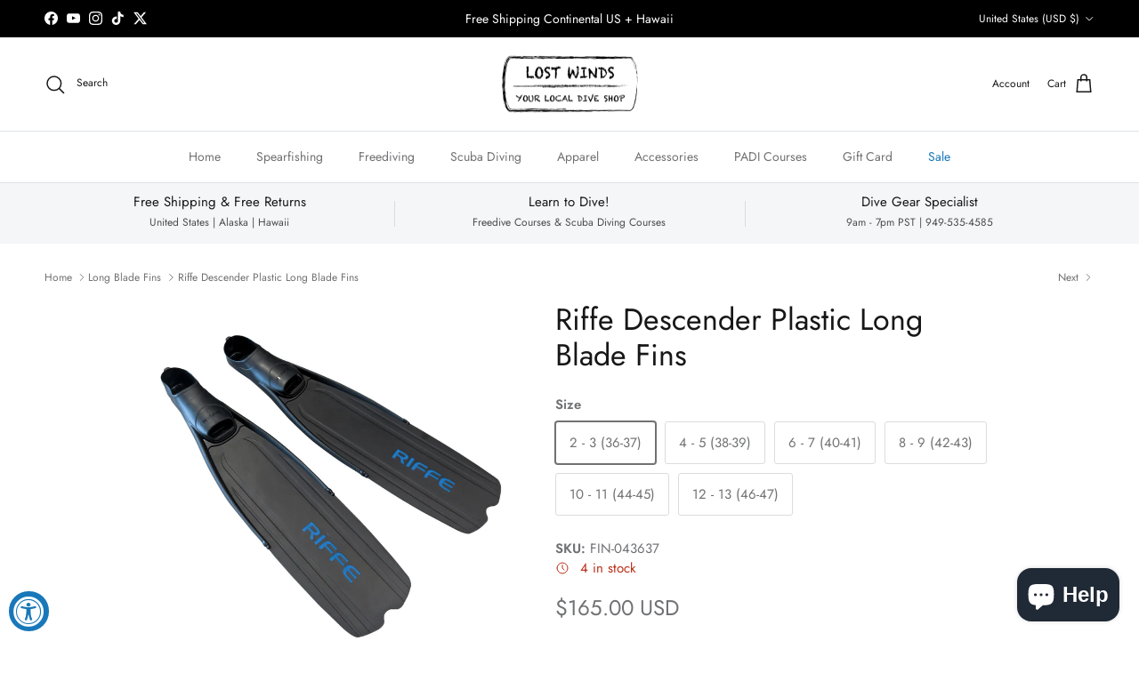

--- FILE ---
content_type: text/html; charset=utf-8
request_url: https://www.lostwinds.com/collections/long-blade-fins/products/riffe-descender-plastic-long-blade-fins
body_size: 51190
content:
<!doctype html>
<html class="no-js" lang="en" dir="ltr">
<head><meta charset="utf-8">
<meta name="viewport" content="width=device-width,initial-scale=1">
<title>Riffe Descender Plastic Long Blade Fins &ndash; Lost Winds Dive Shop</title><link rel="canonical" href="https://www.lostwinds.com/products/riffe-descender-plastic-long-blade-fins"><link rel="icon" href="//www.lostwinds.com/cdn/shop/files/LW-Favicon.png?crop=center&height=48&v=1614546085&width=48" type="image/png">
  <link rel="apple-touch-icon" href="//www.lostwinds.com/cdn/shop/files/LW-Favicon.png?crop=center&height=180&v=1614546085&width=180"><meta name="description" content="Offers an affordable choice for your daily dives. Developed to withstand the rigors of spearfishing in rough conditions and beyond. Polypropylene long blade design stores more energy to produce a strong thrust with minimal effort."><meta property="og:site_name" content="Lost Winds Dive Shop">
<meta property="og:url" content="https://www.lostwinds.com/products/riffe-descender-plastic-long-blade-fins">
<meta property="og:title" content="Riffe Descender Plastic Long Blade Fins">
<meta property="og:type" content="product">
<meta property="og:description" content="Offers an affordable choice for your daily dives. Developed to withstand the rigors of spearfishing in rough conditions and beyond. Polypropylene long blade design stores more energy to produce a strong thrust with minimal effort."><meta property="og:image" content="http://www.lostwinds.com/cdn/shop/products/b5bdd8e35ec8bf67b01fb731a8a96d32.jpg?crop=center&height=1200&v=1519420580&width=1200">
  <meta property="og:image:secure_url" content="https://www.lostwinds.com/cdn/shop/products/b5bdd8e35ec8bf67b01fb731a8a96d32.jpg?crop=center&height=1200&v=1519420580&width=1200">
  <meta property="og:image:width" content="2000">
  <meta property="og:image:height" content="2000"><meta property="og:price:amount" content="165.00">
  <meta property="og:price:currency" content="USD"><meta name="twitter:site" content="@lostwinds"><meta name="twitter:card" content="summary_large_image">
<meta name="twitter:title" content="Riffe Descender Plastic Long Blade Fins">
<meta name="twitter:description" content="Offers an affordable choice for your daily dives. Developed to withstand the rigors of spearfishing in rough conditions and beyond. Polypropylene long blade design stores more energy to produce a strong thrust with minimal effort.">
<style>@font-face {
  font-family: Jost;
  font-weight: 400;
  font-style: normal;
  font-display: fallback;
  src: url("//www.lostwinds.com/cdn/fonts/jost/jost_n4.d47a1b6347ce4a4c9f437608011273009d91f2b7.woff2") format("woff2"),
       url("//www.lostwinds.com/cdn/fonts/jost/jost_n4.791c46290e672b3f85c3d1c651ef2efa3819eadd.woff") format("woff");
}
@font-face {
  font-family: Jost;
  font-weight: 700;
  font-style: normal;
  font-display: fallback;
  src: url("//www.lostwinds.com/cdn/fonts/jost/jost_n7.921dc18c13fa0b0c94c5e2517ffe06139c3615a3.woff2") format("woff2"),
       url("//www.lostwinds.com/cdn/fonts/jost/jost_n7.cbfc16c98c1e195f46c536e775e4e959c5f2f22b.woff") format("woff");
}
@font-face {
  font-family: Jost;
  font-weight: 500;
  font-style: normal;
  font-display: fallback;
  src: url("//www.lostwinds.com/cdn/fonts/jost/jost_n5.7c8497861ffd15f4e1284cd221f14658b0e95d61.woff2") format("woff2"),
       url("//www.lostwinds.com/cdn/fonts/jost/jost_n5.fb6a06896db583cc2df5ba1b30d9c04383119dd9.woff") format("woff");
}
@font-face {
  font-family: Jost;
  font-weight: 400;
  font-style: italic;
  font-display: fallback;
  src: url("//www.lostwinds.com/cdn/fonts/jost/jost_i4.b690098389649750ada222b9763d55796c5283a5.woff2") format("woff2"),
       url("//www.lostwinds.com/cdn/fonts/jost/jost_i4.fd766415a47e50b9e391ae7ec04e2ae25e7e28b0.woff") format("woff");
}
@font-face {
  font-family: Jost;
  font-weight: 700;
  font-style: italic;
  font-display: fallback;
  src: url("//www.lostwinds.com/cdn/fonts/jost/jost_i7.d8201b854e41e19d7ed9b1a31fe4fe71deea6d3f.woff2") format("woff2"),
       url("//www.lostwinds.com/cdn/fonts/jost/jost_i7.eae515c34e26b6c853efddc3fc0c552e0de63757.woff") format("woff");
}
@font-face {
  font-family: Jost;
  font-weight: 400;
  font-style: normal;
  font-display: fallback;
  src: url("//www.lostwinds.com/cdn/fonts/jost/jost_n4.d47a1b6347ce4a4c9f437608011273009d91f2b7.woff2") format("woff2"),
       url("//www.lostwinds.com/cdn/fonts/jost/jost_n4.791c46290e672b3f85c3d1c651ef2efa3819eadd.woff") format("woff");
}
@font-face {
  font-family: Jost;
  font-weight: 400;
  font-style: normal;
  font-display: fallback;
  src: url("//www.lostwinds.com/cdn/fonts/jost/jost_n4.d47a1b6347ce4a4c9f437608011273009d91f2b7.woff2") format("woff2"),
       url("//www.lostwinds.com/cdn/fonts/jost/jost_n4.791c46290e672b3f85c3d1c651ef2efa3819eadd.woff") format("woff");
}
@font-face {
  font-family: Jost;
  font-weight: 400;
  font-style: normal;
  font-display: fallback;
  src: url("//www.lostwinds.com/cdn/fonts/jost/jost_n4.d47a1b6347ce4a4c9f437608011273009d91f2b7.woff2") format("woff2"),
       url("//www.lostwinds.com/cdn/fonts/jost/jost_n4.791c46290e672b3f85c3d1c651ef2efa3819eadd.woff") format("woff");
}
@font-face {
  font-family: Jost;
  font-weight: 600;
  font-style: normal;
  font-display: fallback;
  src: url("//www.lostwinds.com/cdn/fonts/jost/jost_n6.ec1178db7a7515114a2d84e3dd680832b7af8b99.woff2") format("woff2"),
       url("//www.lostwinds.com/cdn/fonts/jost/jost_n6.b1178bb6bdd3979fef38e103a3816f6980aeaff9.woff") format("woff");
}
:root {
  --page-container-width:          1480px;
  --reading-container-width:       720px;
  --divider-opacity:               0.14;
  --gutter-large:                  30px;
  --gutter-desktop:                20px;
  --gutter-mobile:                 16px;
  --section-padding:               50px;
  --larger-section-padding:        80px;
  --larger-section-padding-mobile: 60px;
  --largest-section-padding:       110px;
  --aos-animate-duration:          0.6s;

  --base-font-family:              Jost, sans-serif;
  --base-font-weight:              400;
  --base-font-style:               normal;
  --heading-font-family:           Jost, sans-serif;
  --heading-font-weight:           400;
  --heading-font-style:            normal;
  --heading-font-letter-spacing:   normal;
  --logo-font-family:              Jost, sans-serif;
  --logo-font-weight:              400;
  --logo-font-style:               normal;
  --nav-font-family:               Jost, sans-serif;
  --nav-font-weight:               400;
  --nav-font-style:                normal;

  --base-text-size:15px;
  --base-line-height:              1.6;
  --input-text-size:16px;
  --smaller-text-size-1:12px;
  --smaller-text-size-2:14px;
  --smaller-text-size-3:12px;
  --smaller-text-size-4:11px;
  --larger-text-size:34px;
  --super-large-text-size:60px;
  --super-large-mobile-text-size:27px;
  --larger-mobile-text-size:27px;
  --logo-text-size:24px;--btn-letter-spacing: 0.08em;
    --btn-text-transform: uppercase;
    --button-text-size: 13px;
    --quickbuy-button-text-size: 13;
    --small-feature-link-font-size: 0.75em;
    --input-btn-padding-top: 1.2em;
    --input-btn-padding-bottom: 1.2em;--heading-text-transform:none;
  --nav-text-size:                      14px;
  --mobile-menu-font-weight:            600;

  --body-bg-color:                      255 255 255;
  --bg-color:                           255 255 255;
  --body-text-color:                    112 113 115;
  --text-color:                         112 113 115;

  --header-text-col:                    #171717;--header-text-hover-col:             var(--main-nav-link-hover-col);--header-bg-col:                     #ffffff;
  --heading-color:                     23 23 23;
  --body-heading-color:                23 23 23;
  --heading-divider-col:               #dfe3e8;

  --logo-col:                          #000000;
  --main-nav-bg:                       #ffffff;
  --main-nav-link-col:                 #707173;
  --main-nav-link-hover-col:           #1878b9;
  --main-nav-link-featured-col:        #1878b9;

  --link-color:                        24 120 185;
  --body-link-color:                   24 120 185;

  --btn-bg-color:                        35 35 35;
  --btn-bg-hover-color:                  0 0 0;
  --btn-border-color:                    35 35 35;
  --btn-border-hover-color:              0 0 0;
  --btn-text-color:                      255 255 255;
  --btn-text-hover-color:                255 255 255;--btn-alt-bg-color:                    255 255 255;
  --btn-alt-text-color:                  35 35 35;
  --btn-alt-border-color:                35 35 35;
  --btn-alt-border-hover-color:          35 35 35;--btn-ter-bg-color:                    235 235 235;
  --btn-ter-text-color:                  62 62 63;
  --btn-ter-bg-hover-color:              35 35 35;
  --btn-ter-text-hover-color:            255 255 255;--btn-border-radius: 3px;
    --btn-inspired-border-radius: 3px;--color-scheme-default:                             #ffffff;
  --color-scheme-default-color:                       255 255 255;
  --color-scheme-default-text-color:                  112 113 115;
  --color-scheme-default-head-color:                  23 23 23;
  --color-scheme-default-link-color:                  24 120 185;
  --color-scheme-default-btn-text-color:              255 255 255;
  --color-scheme-default-btn-text-hover-color:        255 255 255;
  --color-scheme-default-btn-bg-color:                35 35 35;
  --color-scheme-default-btn-bg-hover-color:          0 0 0;
  --color-scheme-default-btn-border-color:            35 35 35;
  --color-scheme-default-btn-border-hover-color:      0 0 0;
  --color-scheme-default-btn-alt-text-color:          35 35 35;
  --color-scheme-default-btn-alt-bg-color:            255 255 255;
  --color-scheme-default-btn-alt-border-color:        35 35 35;
  --color-scheme-default-btn-alt-border-hover-color:  35 35 35;

  --color-scheme-1:                             #f2f2f2;
  --color-scheme-1-color:                       242 242 242;
  --color-scheme-1-text-color:                  52 52 52;
  --color-scheme-1-head-color:                  52 52 52;
  --color-scheme-1-link-color:                  52 52 52;
  --color-scheme-1-btn-text-color:              255 255 255;
  --color-scheme-1-btn-text-hover-color:        255 255 255;
  --color-scheme-1-btn-bg-color:                35 35 35;
  --color-scheme-1-btn-bg-hover-color:          0 0 0;
  --color-scheme-1-btn-border-color:            35 35 35;
  --color-scheme-1-btn-border-hover-color:      0 0 0;
  --color-scheme-1-btn-alt-text-color:          35 35 35;
  --color-scheme-1-btn-alt-bg-color:            255 255 255;
  --color-scheme-1-btn-alt-border-color:        35 35 35;
  --color-scheme-1-btn-alt-border-hover-color:  35 35 35;

  --color-scheme-2:                             #f2f2f2;
  --color-scheme-2-color:                       242 242 242;
  --color-scheme-2-text-color:                  52 52 52;
  --color-scheme-2-head-color:                  52 52 52;
  --color-scheme-2-link-color:                  52 52 52;
  --color-scheme-2-btn-text-color:              255 255 255;
  --color-scheme-2-btn-text-hover-color:        255 255 255;
  --color-scheme-2-btn-bg-color:                35 35 35;
  --color-scheme-2-btn-bg-hover-color:          0 0 0;
  --color-scheme-2-btn-border-color:            35 35 35;
  --color-scheme-2-btn-border-hover-color:      0 0 0;
  --color-scheme-2-btn-alt-text-color:          35 35 35;
  --color-scheme-2-btn-alt-bg-color:            255 255 255;
  --color-scheme-2-btn-alt-border-color:        35 35 35;
  --color-scheme-2-btn-alt-border-hover-color:  35 35 35;

  /* Shop Pay payment terms */
  --payment-terms-background-color:    #ffffff;--quickbuy-bg: 242 242 242;--body-input-background-color:       rgb(var(--body-bg-color));
  --input-background-color:            rgb(var(--body-bg-color));
  --body-input-text-color:             var(--body-text-color);
  --input-text-color:                  var(--body-text-color);
  --body-input-border-color:           rgb(219, 220, 220);
  --input-border-color:                rgb(219, 220, 220);
  --input-border-color-hover:          rgb(176, 177, 178);
  --input-border-color-active:         rgb(112, 113, 115);

  --swatch-cross-svg:                  url("data:image/svg+xml,%3Csvg xmlns='http://www.w3.org/2000/svg' width='240' height='240' viewBox='0 0 24 24' fill='none' stroke='rgb(219, 220, 220)' stroke-width='0.09' preserveAspectRatio='none' %3E%3Cline x1='24' y1='0' x2='0' y2='24'%3E%3C/line%3E%3C/svg%3E");
  --swatch-cross-hover:                url("data:image/svg+xml,%3Csvg xmlns='http://www.w3.org/2000/svg' width='240' height='240' viewBox='0 0 24 24' fill='none' stroke='rgb(176, 177, 178)' stroke-width='0.09' preserveAspectRatio='none' %3E%3Cline x1='24' y1='0' x2='0' y2='24'%3E%3C/line%3E%3C/svg%3E");
  --swatch-cross-active:               url("data:image/svg+xml,%3Csvg xmlns='http://www.w3.org/2000/svg' width='240' height='240' viewBox='0 0 24 24' fill='none' stroke='rgb(112, 113, 115)' stroke-width='0.09' preserveAspectRatio='none' %3E%3Cline x1='24' y1='0' x2='0' y2='24'%3E%3C/line%3E%3C/svg%3E");

  --footer-divider-col:                #e0e0e0;
  --footer-text-col:                   103 104 105;
  --footer-heading-col:                0 0 0;
  --footer-bg-col:                     255 255 255;--product-label-overlay-justify: flex-start;--product-label-overlay-align: flex-start;--product-label-overlay-reduction-text:   #ffffff;
  --product-label-overlay-reduction-bg:     #b92e18;
  --product-label-overlay-reduction-text-weight: 600;
  --product-label-overlay-stock-text:       #ffffff;
  --product-label-overlay-stock-bg:         #1878b9;
  --product-label-overlay-new-text:         #ffffff;
  --product-label-overlay-new-bg:           #1878b9;
  --product-label-overlay-meta-text:        #ffffff;
  --product-label-overlay-meta-bg:          #09728c;
  --product-label-sale-text:                #1878b9;
  --product-label-sold-text:                #171717;
  --product-label-preorder-text:            #3ea36a;

  --product-block-crop-align:               center;

  
  --product-block-price-align:              flex-start;
  --product-block-price-item-margin-start:  initial;
  --product-block-price-item-margin-end:    .5rem;
  

  

  --collection-block-image-position:   center center;

  --swatch-picker-image-size:          68px;
  --swatch-crop-align:                 center center;

  --image-overlay-text-color:          255 255 255;--image-overlay-bg:                  rgba(0, 0, 0, 0.1);
  --image-overlay-shadow-start:        rgb(0 0 0 / 0.15);
  --image-overlay-box-opacity:         0.9;--product-inventory-ok-box-color:            #f2faf0;
  --product-inventory-ok-text-color:           #108043;
  --product-inventory-ok-icon-box-fill-color:  #fff;
  --product-inventory-low-box-color:           #b92e18;
  --product-inventory-low-text-color:          #b92e18;
  --product-inventory-low-icon-box-fill-color: none;
  --product-inventory-low-text-color-channels: 16, 128, 67;
  --product-inventory-ok-text-color-channels:  185, 46, 24;

  --rating-star-color: 246 165 41;--overlay-align-left: start;
    --overlay-align-right: end;}html[dir=rtl] {
  --overlay-right-text-m-left: 0;
  --overlay-right-text-m-right: auto;
  --overlay-left-shadow-left-left: 15%;
  --overlay-left-shadow-left-right: -50%;
  --overlay-left-shadow-right-left: -85%;
  --overlay-left-shadow-right-right: 0;
}.image-overlay--bg-box .text-overlay .text-overlay__text {
    --image-overlay-box-bg: 255 255 255;
    --heading-color: var(--body-heading-color);
    --text-color: var(--body-text-color);
    --link-color: var(--body-link-color);
  }::selection {
    background: rgb(var(--body-heading-color));
    color: rgb(var(--body-bg-color));
  }
  ::-moz-selection {
    background: rgb(var(--body-heading-color));
    color: rgb(var(--body-bg-color));
  }.use-color-scheme--default {
  --product-label-sale-text:           #1878b9;
  --product-label-sold-text:           #171717;
  --product-label-preorder-text:       #3ea36a;
  --input-background-color:            rgb(var(--body-bg-color));
  --input-text-color:                  var(--body-input-text-color);
  --input-border-color:                rgb(219, 220, 220);
  --input-border-color-hover:          rgb(176, 177, 178);
  --input-border-color-active:         rgb(112, 113, 115);
}</style>

  <link href="//www.lostwinds.com/cdn/shop/t/19/assets/main.css?v=172312757779536793001757901001" rel="stylesheet" type="text/css" media="all" />
<link rel="preload" as="font" href="//www.lostwinds.com/cdn/fonts/jost/jost_n4.d47a1b6347ce4a4c9f437608011273009d91f2b7.woff2" type="font/woff2" crossorigin><link rel="preload" as="font" href="//www.lostwinds.com/cdn/fonts/jost/jost_n4.d47a1b6347ce4a4c9f437608011273009d91f2b7.woff2" type="font/woff2" crossorigin><script>
    document.documentElement.className = document.documentElement.className.replace('no-js', 'js');

    window.theme = {
      info: {
        name: 'Symmetry',
        version: '8.0.0'
      },
      device: {
        hasTouch: window.matchMedia('(any-pointer: coarse)').matches,
        hasHover: window.matchMedia('(hover: hover)').matches
      },
      mediaQueries: {
        md: '(min-width: 768px)',
        productMediaCarouselBreak: '(min-width: 1041px)'
      },
      routes: {
        base: 'https://www.lostwinds.com',
        cart: '/cart',
        cartAdd: '/cart/add.js',
        cartUpdate: '/cart/update.js',
        predictiveSearch: '/search/suggest'
      },
      strings: {
        cartTermsConfirmation: "You must agree to the terms and conditions before continuing.",
        cartItemsQuantityError: "You can only add [QUANTITY] of this item to your cart.",
        generalSearchViewAll: "View all search results",
        noStock: "Sold out",
        noVariant: "Unavailable",
        productsProductChooseA: "Choose a",
        generalSearchPages: "Pages",
        generalSearchNoResultsWithoutTerms: "Sorry, we couldnʼt find any results",
        shippingCalculator: {
          singleRate: "There is one shipping rate for this destination:",
          multipleRates: "There are multiple shipping rates for this destination:",
          noRates: "We do not ship to this destination."
        },
        regularPrice: "Regular price",
        salePrice: "Sale price"
      },
      settings: {
        moneyWithCurrencyFormat: "${{amount}} USD",
        cartType: "page",
        afterAddToCart: "page",
        quickbuyStyle: "off",
        externalLinksNewTab: true,
        internalLinksSmoothScroll: true
      }
    }

    theme.inlineNavigationCheck = function() {
      var pageHeader = document.querySelector('.pageheader'),
          inlineNavContainer = pageHeader.querySelector('.logo-area__left__inner'),
          inlineNav = inlineNavContainer.querySelector('.navigation--left');
      if (inlineNav && getComputedStyle(inlineNav).display != 'none') {
        var inlineMenuCentered = document.querySelector('.pageheader--layout-inline-menu-center'),
            logoContainer = document.querySelector('.logo-area__middle__inner');
        if(inlineMenuCentered) {
          var rightWidth = document.querySelector('.logo-area__right__inner').clientWidth,
              middleWidth = logoContainer.clientWidth,
              logoArea = document.querySelector('.logo-area'),
              computedLogoAreaStyle = getComputedStyle(logoArea),
              logoAreaInnerWidth = logoArea.clientWidth - Math.ceil(parseFloat(computedLogoAreaStyle.paddingLeft)) - Math.ceil(parseFloat(computedLogoAreaStyle.paddingRight)),
              availableNavWidth = logoAreaInnerWidth - Math.max(rightWidth, middleWidth) * 2 - 40;
          inlineNavContainer.style.maxWidth = availableNavWidth + 'px';
        }

        var firstInlineNavLink = inlineNav.querySelector('.navigation__item:first-child'),
            lastInlineNavLink = inlineNav.querySelector('.navigation__item:last-child');
        if (lastInlineNavLink) {
          var inlineNavWidth = null;
          if(document.querySelector('html[dir=rtl]')) {
            inlineNavWidth = firstInlineNavLink.offsetLeft - lastInlineNavLink.offsetLeft + firstInlineNavLink.offsetWidth;
          } else {
            inlineNavWidth = lastInlineNavLink.offsetLeft - firstInlineNavLink.offsetLeft + lastInlineNavLink.offsetWidth;
          }
          if (inlineNavContainer.offsetWidth >= inlineNavWidth) {
            pageHeader.classList.add('pageheader--layout-inline-permitted');
            var tallLogo = logoContainer.clientHeight > lastInlineNavLink.clientHeight + 20;
            if (tallLogo) {
              inlineNav.classList.add('navigation--tight-underline');
            } else {
              inlineNav.classList.remove('navigation--tight-underline');
            }
          } else {
            pageHeader.classList.remove('pageheader--layout-inline-permitted');
          }
        }
      }
    };

    theme.setInitialHeaderHeightProperty = () => {
      const section = document.querySelector('.section-header');
      if (section) {
        document.documentElement.style.setProperty('--theme-header-height', Math.ceil(section.clientHeight) + 'px');
      }
    };
  </script>

  <script src="//www.lostwinds.com/cdn/shop/t/19/assets/main.js?v=150891663519462644191757901001" defer></script>
    <script src="//www.lostwinds.com/cdn/shop/t/19/assets/animate-on-scroll.js?v=15249566486942820451757901000" defer></script>
    <link href="//www.lostwinds.com/cdn/shop/t/19/assets/animate-on-scroll.css?v=135962721104954213331757901000" rel="stylesheet" type="text/css" media="all" />
  

  <script>window.performance && window.performance.mark && window.performance.mark('shopify.content_for_header.start');</script><meta name="google-site-verification" content="fyedUG_Y8Tbgf52ltotRaPPpCcyXIrbwMq3JXui33FQ">
<meta name="google-site-verification" content="fyedUG_Y8Tbgf52ltotRaPPpCcyXIrbwMq3JXui33FQ">
<meta id="shopify-digital-wallet" name="shopify-digital-wallet" content="/231112721/digital_wallets/dialog">
<meta name="shopify-checkout-api-token" content="58008cc4b5ced1de47a6ac4ad96bc60e">
<meta id="in-context-paypal-metadata" data-shop-id="231112721" data-venmo-supported="false" data-environment="production" data-locale="en_US" data-paypal-v4="true" data-currency="USD">
<link rel="alternate" hreflang="x-default" href="https://www.lostwinds.com/products/riffe-descender-plastic-long-blade-fins">
<link rel="alternate" hreflang="en" href="https://www.lostwinds.com/products/riffe-descender-plastic-long-blade-fins">
<link rel="alternate" hreflang="en-FR" href="https://www.lostwinds.com/en-fr/products/riffe-descender-plastic-long-blade-fins">
<link rel="alternate" hreflang="en-DE" href="https://www.lostwinds.com/en-de/products/riffe-descender-plastic-long-blade-fins">
<link rel="alternate" hreflang="en-JP" href="https://www.lostwinds.com/en-jp/products/riffe-descender-plastic-long-blade-fins">
<link rel="alternate" type="application/json+oembed" href="https://www.lostwinds.com/products/riffe-descender-plastic-long-blade-fins.oembed">
<script async="async" src="/checkouts/internal/preloads.js?locale=en-US"></script>
<link rel="preconnect" href="https://shop.app" crossorigin="anonymous">
<script async="async" src="https://shop.app/checkouts/internal/preloads.js?locale=en-US&shop_id=231112721" crossorigin="anonymous"></script>
<script id="apple-pay-shop-capabilities" type="application/json">{"shopId":231112721,"countryCode":"US","currencyCode":"USD","merchantCapabilities":["supports3DS"],"merchantId":"gid:\/\/shopify\/Shop\/231112721","merchantName":"Lost Winds Dive Shop","requiredBillingContactFields":["postalAddress","email","phone"],"requiredShippingContactFields":["postalAddress","email","phone"],"shippingType":"shipping","supportedNetworks":["visa","masterCard","amex","discover","elo","jcb"],"total":{"type":"pending","label":"Lost Winds Dive Shop","amount":"1.00"},"shopifyPaymentsEnabled":true,"supportsSubscriptions":true}</script>
<script id="shopify-features" type="application/json">{"accessToken":"58008cc4b5ced1de47a6ac4ad96bc60e","betas":["rich-media-storefront-analytics"],"domain":"www.lostwinds.com","predictiveSearch":true,"shopId":231112721,"locale":"en"}</script>
<script>var Shopify = Shopify || {};
Shopify.shop = "lost-winds-spearfishing-freediving.myshopify.com";
Shopify.locale = "en";
Shopify.currency = {"active":"USD","rate":"1.0"};
Shopify.country = "US";
Shopify.theme = {"name":"2025 September","id":154182549763,"schema_name":"Symmetry","schema_version":"8.0.0","theme_store_id":568,"role":"main"};
Shopify.theme.handle = "null";
Shopify.theme.style = {"id":null,"handle":null};
Shopify.cdnHost = "www.lostwinds.com/cdn";
Shopify.routes = Shopify.routes || {};
Shopify.routes.root = "/";</script>
<script type="module">!function(o){(o.Shopify=o.Shopify||{}).modules=!0}(window);</script>
<script>!function(o){function n(){var o=[];function n(){o.push(Array.prototype.slice.apply(arguments))}return n.q=o,n}var t=o.Shopify=o.Shopify||{};t.loadFeatures=n(),t.autoloadFeatures=n()}(window);</script>
<script>
  window.ShopifyPay = window.ShopifyPay || {};
  window.ShopifyPay.apiHost = "shop.app\/pay";
  window.ShopifyPay.redirectState = null;
</script>
<script id="shop-js-analytics" type="application/json">{"pageType":"product"}</script>
<script defer="defer" async type="module" src="//www.lostwinds.com/cdn/shopifycloud/shop-js/modules/v2/client.init-shop-cart-sync_WVOgQShq.en.esm.js"></script>
<script defer="defer" async type="module" src="//www.lostwinds.com/cdn/shopifycloud/shop-js/modules/v2/chunk.common_C_13GLB1.esm.js"></script>
<script defer="defer" async type="module" src="//www.lostwinds.com/cdn/shopifycloud/shop-js/modules/v2/chunk.modal_CLfMGd0m.esm.js"></script>
<script type="module">
  await import("//www.lostwinds.com/cdn/shopifycloud/shop-js/modules/v2/client.init-shop-cart-sync_WVOgQShq.en.esm.js");
await import("//www.lostwinds.com/cdn/shopifycloud/shop-js/modules/v2/chunk.common_C_13GLB1.esm.js");
await import("//www.lostwinds.com/cdn/shopifycloud/shop-js/modules/v2/chunk.modal_CLfMGd0m.esm.js");

  window.Shopify.SignInWithShop?.initShopCartSync?.({"fedCMEnabled":true,"windoidEnabled":true});

</script>
<script defer="defer" async type="module" src="//www.lostwinds.com/cdn/shopifycloud/shop-js/modules/v2/client.payment-terms_BWmiNN46.en.esm.js"></script>
<script defer="defer" async type="module" src="//www.lostwinds.com/cdn/shopifycloud/shop-js/modules/v2/chunk.common_C_13GLB1.esm.js"></script>
<script defer="defer" async type="module" src="//www.lostwinds.com/cdn/shopifycloud/shop-js/modules/v2/chunk.modal_CLfMGd0m.esm.js"></script>
<script type="module">
  await import("//www.lostwinds.com/cdn/shopifycloud/shop-js/modules/v2/client.payment-terms_BWmiNN46.en.esm.js");
await import("//www.lostwinds.com/cdn/shopifycloud/shop-js/modules/v2/chunk.common_C_13GLB1.esm.js");
await import("//www.lostwinds.com/cdn/shopifycloud/shop-js/modules/v2/chunk.modal_CLfMGd0m.esm.js");

  
</script>
<script>
  window.Shopify = window.Shopify || {};
  if (!window.Shopify.featureAssets) window.Shopify.featureAssets = {};
  window.Shopify.featureAssets['shop-js'] = {"shop-cart-sync":["modules/v2/client.shop-cart-sync_DuR37GeY.en.esm.js","modules/v2/chunk.common_C_13GLB1.esm.js","modules/v2/chunk.modal_CLfMGd0m.esm.js"],"init-fed-cm":["modules/v2/client.init-fed-cm_BucUoe6W.en.esm.js","modules/v2/chunk.common_C_13GLB1.esm.js","modules/v2/chunk.modal_CLfMGd0m.esm.js"],"shop-toast-manager":["modules/v2/client.shop-toast-manager_B0JfrpKj.en.esm.js","modules/v2/chunk.common_C_13GLB1.esm.js","modules/v2/chunk.modal_CLfMGd0m.esm.js"],"init-shop-cart-sync":["modules/v2/client.init-shop-cart-sync_WVOgQShq.en.esm.js","modules/v2/chunk.common_C_13GLB1.esm.js","modules/v2/chunk.modal_CLfMGd0m.esm.js"],"shop-button":["modules/v2/client.shop-button_B_U3bv27.en.esm.js","modules/v2/chunk.common_C_13GLB1.esm.js","modules/v2/chunk.modal_CLfMGd0m.esm.js"],"init-windoid":["modules/v2/client.init-windoid_DuP9q_di.en.esm.js","modules/v2/chunk.common_C_13GLB1.esm.js","modules/v2/chunk.modal_CLfMGd0m.esm.js"],"shop-cash-offers":["modules/v2/client.shop-cash-offers_BmULhtno.en.esm.js","modules/v2/chunk.common_C_13GLB1.esm.js","modules/v2/chunk.modal_CLfMGd0m.esm.js"],"pay-button":["modules/v2/client.pay-button_CrPSEbOK.en.esm.js","modules/v2/chunk.common_C_13GLB1.esm.js","modules/v2/chunk.modal_CLfMGd0m.esm.js"],"init-customer-accounts":["modules/v2/client.init-customer-accounts_jNk9cPYQ.en.esm.js","modules/v2/client.shop-login-button_DJ5ldayH.en.esm.js","modules/v2/chunk.common_C_13GLB1.esm.js","modules/v2/chunk.modal_CLfMGd0m.esm.js"],"avatar":["modules/v2/client.avatar_BTnouDA3.en.esm.js"],"checkout-modal":["modules/v2/client.checkout-modal_pBPyh9w8.en.esm.js","modules/v2/chunk.common_C_13GLB1.esm.js","modules/v2/chunk.modal_CLfMGd0m.esm.js"],"init-shop-for-new-customer-accounts":["modules/v2/client.init-shop-for-new-customer-accounts_BUoCy7a5.en.esm.js","modules/v2/client.shop-login-button_DJ5ldayH.en.esm.js","modules/v2/chunk.common_C_13GLB1.esm.js","modules/v2/chunk.modal_CLfMGd0m.esm.js"],"init-customer-accounts-sign-up":["modules/v2/client.init-customer-accounts-sign-up_CnczCz9H.en.esm.js","modules/v2/client.shop-login-button_DJ5ldayH.en.esm.js","modules/v2/chunk.common_C_13GLB1.esm.js","modules/v2/chunk.modal_CLfMGd0m.esm.js"],"init-shop-email-lookup-coordinator":["modules/v2/client.init-shop-email-lookup-coordinator_CzjY5t9o.en.esm.js","modules/v2/chunk.common_C_13GLB1.esm.js","modules/v2/chunk.modal_CLfMGd0m.esm.js"],"shop-follow-button":["modules/v2/client.shop-follow-button_CsYC63q7.en.esm.js","modules/v2/chunk.common_C_13GLB1.esm.js","modules/v2/chunk.modal_CLfMGd0m.esm.js"],"shop-login-button":["modules/v2/client.shop-login-button_DJ5ldayH.en.esm.js","modules/v2/chunk.common_C_13GLB1.esm.js","modules/v2/chunk.modal_CLfMGd0m.esm.js"],"shop-login":["modules/v2/client.shop-login_B9ccPdmx.en.esm.js","modules/v2/chunk.common_C_13GLB1.esm.js","modules/v2/chunk.modal_CLfMGd0m.esm.js"],"lead-capture":["modules/v2/client.lead-capture_D0K_KgYb.en.esm.js","modules/v2/chunk.common_C_13GLB1.esm.js","modules/v2/chunk.modal_CLfMGd0m.esm.js"],"payment-terms":["modules/v2/client.payment-terms_BWmiNN46.en.esm.js","modules/v2/chunk.common_C_13GLB1.esm.js","modules/v2/chunk.modal_CLfMGd0m.esm.js"]};
</script>
<script>(function() {
  var isLoaded = false;
  function asyncLoad() {
    if (isLoaded) return;
    isLoaded = true;
    var urls = ["https:\/\/accessibly.app\/public\/widget\/run.js?shop=lost-winds-spearfishing-freediving.myshopify.com","https:\/\/cdn.shopify.com\/s\/files\/1\/0002\/3111\/2721\/t\/11\/assets\/codisto.js?v=1654923975\u0026shop=lost-winds-spearfishing-freediving.myshopify.com","https:\/\/id-shop.govx.com\/app\/lost-winds-spearfishing-freediving.myshopify.com\/govx.js?shop=lost-winds-spearfishing-freediving.myshopify.com","\/\/cdn.shopify.com\/proxy\/91ee2f6f2ac33888e5e39ed0166296e56be4e318ff05c10a91b1aa4c3aea960a\/lost-winds-spearfishing-freediving.bookthatapp.com\/javascripts\/bta-installed.js?shop=lost-winds-spearfishing-freediving.myshopify.com\u0026sp-cache-control=cHVibGljLCBtYXgtYWdlPTkwMA","\/\/cdn.shopify.com\/proxy\/775eea87954f59074a78c578f0d3f20e65d52d7de5044574b70cab1e86888d4d\/lost-winds-spearfishing-freediving.bookthatapp.com\/sdk\/v1\/js\/bta-order-status-bootstrap.min.js?shop=lost-winds-spearfishing-freediving.myshopify.com\u0026sp-cache-control=cHVibGljLCBtYXgtYWdlPTkwMA"];
    for (var i = 0; i < urls.length; i++) {
      var s = document.createElement('script');
      s.type = 'text/javascript';
      s.async = true;
      s.src = urls[i];
      var x = document.getElementsByTagName('script')[0];
      x.parentNode.insertBefore(s, x);
    }
  };
  if(window.attachEvent) {
    window.attachEvent('onload', asyncLoad);
  } else {
    window.addEventListener('load', asyncLoad, false);
  }
})();</script>
<script id="__st">var __st={"a":231112721,"offset":-28800,"reqid":"024a8bcb-a67e-42f1-922f-f38a7b1abcf5-1769602585","pageurl":"www.lostwinds.com\/collections\/long-blade-fins\/products\/riffe-descender-plastic-long-blade-fins","u":"ac159fa9cbc8","p":"product","rtyp":"product","rid":90613448721};</script>
<script>window.ShopifyPaypalV4VisibilityTracking = true;</script>
<script id="captcha-bootstrap">!function(){'use strict';const t='contact',e='account',n='new_comment',o=[[t,t],['blogs',n],['comments',n],[t,'customer']],c=[[e,'customer_login'],[e,'guest_login'],[e,'recover_customer_password'],[e,'create_customer']],r=t=>t.map((([t,e])=>`form[action*='/${t}']:not([data-nocaptcha='true']) input[name='form_type'][value='${e}']`)).join(','),a=t=>()=>t?[...document.querySelectorAll(t)].map((t=>t.form)):[];function s(){const t=[...o],e=r(t);return a(e)}const i='password',u='form_key',d=['recaptcha-v3-token','g-recaptcha-response','h-captcha-response',i],f=()=>{try{return window.sessionStorage}catch{return}},m='__shopify_v',_=t=>t.elements[u];function p(t,e,n=!1){try{const o=window.sessionStorage,c=JSON.parse(o.getItem(e)),{data:r}=function(t){const{data:e,action:n}=t;return t[m]||n?{data:e,action:n}:{data:t,action:n}}(c);for(const[e,n]of Object.entries(r))t.elements[e]&&(t.elements[e].value=n);n&&o.removeItem(e)}catch(o){console.error('form repopulation failed',{error:o})}}const l='form_type',E='cptcha';function T(t){t.dataset[E]=!0}const w=window,h=w.document,L='Shopify',v='ce_forms',y='captcha';let A=!1;((t,e)=>{const n=(g='f06e6c50-85a8-45c8-87d0-21a2b65856fe',I='https://cdn.shopify.com/shopifycloud/storefront-forms-hcaptcha/ce_storefront_forms_captcha_hcaptcha.v1.5.2.iife.js',D={infoText:'Protected by hCaptcha',privacyText:'Privacy',termsText:'Terms'},(t,e,n)=>{const o=w[L][v],c=o.bindForm;if(c)return c(t,g,e,D).then(n);var r;o.q.push([[t,g,e,D],n]),r=I,A||(h.body.append(Object.assign(h.createElement('script'),{id:'captcha-provider',async:!0,src:r})),A=!0)});var g,I,D;w[L]=w[L]||{},w[L][v]=w[L][v]||{},w[L][v].q=[],w[L][y]=w[L][y]||{},w[L][y].protect=function(t,e){n(t,void 0,e),T(t)},Object.freeze(w[L][y]),function(t,e,n,w,h,L){const[v,y,A,g]=function(t,e,n){const i=e?o:[],u=t?c:[],d=[...i,...u],f=r(d),m=r(i),_=r(d.filter((([t,e])=>n.includes(e))));return[a(f),a(m),a(_),s()]}(w,h,L),I=t=>{const e=t.target;return e instanceof HTMLFormElement?e:e&&e.form},D=t=>v().includes(t);t.addEventListener('submit',(t=>{const e=I(t);if(!e)return;const n=D(e)&&!e.dataset.hcaptchaBound&&!e.dataset.recaptchaBound,o=_(e),c=g().includes(e)&&(!o||!o.value);(n||c)&&t.preventDefault(),c&&!n&&(function(t){try{if(!f())return;!function(t){const e=f();if(!e)return;const n=_(t);if(!n)return;const o=n.value;o&&e.removeItem(o)}(t);const e=Array.from(Array(32),(()=>Math.random().toString(36)[2])).join('');!function(t,e){_(t)||t.append(Object.assign(document.createElement('input'),{type:'hidden',name:u})),t.elements[u].value=e}(t,e),function(t,e){const n=f();if(!n)return;const o=[...t.querySelectorAll(`input[type='${i}']`)].map((({name:t})=>t)),c=[...d,...o],r={};for(const[a,s]of new FormData(t).entries())c.includes(a)||(r[a]=s);n.setItem(e,JSON.stringify({[m]:1,action:t.action,data:r}))}(t,e)}catch(e){console.error('failed to persist form',e)}}(e),e.submit())}));const S=(t,e)=>{t&&!t.dataset[E]&&(n(t,e.some((e=>e===t))),T(t))};for(const o of['focusin','change'])t.addEventListener(o,(t=>{const e=I(t);D(e)&&S(e,y())}));const B=e.get('form_key'),M=e.get(l),P=B&&M;t.addEventListener('DOMContentLoaded',(()=>{const t=y();if(P)for(const e of t)e.elements[l].value===M&&p(e,B);[...new Set([...A(),...v().filter((t=>'true'===t.dataset.shopifyCaptcha))])].forEach((e=>S(e,t)))}))}(h,new URLSearchParams(w.location.search),n,t,e,['guest_login'])})(!0,!0)}();</script>
<script integrity="sha256-4kQ18oKyAcykRKYeNunJcIwy7WH5gtpwJnB7kiuLZ1E=" data-source-attribution="shopify.loadfeatures" defer="defer" src="//www.lostwinds.com/cdn/shopifycloud/storefront/assets/storefront/load_feature-a0a9edcb.js" crossorigin="anonymous"></script>
<script crossorigin="anonymous" defer="defer" src="//www.lostwinds.com/cdn/shopifycloud/storefront/assets/shopify_pay/storefront-65b4c6d7.js?v=20250812"></script>
<script data-source-attribution="shopify.dynamic_checkout.dynamic.init">var Shopify=Shopify||{};Shopify.PaymentButton=Shopify.PaymentButton||{isStorefrontPortableWallets:!0,init:function(){window.Shopify.PaymentButton.init=function(){};var t=document.createElement("script");t.src="https://www.lostwinds.com/cdn/shopifycloud/portable-wallets/latest/portable-wallets.en.js",t.type="module",document.head.appendChild(t)}};
</script>
<script data-source-attribution="shopify.dynamic_checkout.buyer_consent">
  function portableWalletsHideBuyerConsent(e){var t=document.getElementById("shopify-buyer-consent"),n=document.getElementById("shopify-subscription-policy-button");t&&n&&(t.classList.add("hidden"),t.setAttribute("aria-hidden","true"),n.removeEventListener("click",e))}function portableWalletsShowBuyerConsent(e){var t=document.getElementById("shopify-buyer-consent"),n=document.getElementById("shopify-subscription-policy-button");t&&n&&(t.classList.remove("hidden"),t.removeAttribute("aria-hidden"),n.addEventListener("click",e))}window.Shopify?.PaymentButton&&(window.Shopify.PaymentButton.hideBuyerConsent=portableWalletsHideBuyerConsent,window.Shopify.PaymentButton.showBuyerConsent=portableWalletsShowBuyerConsent);
</script>
<script>
  function portableWalletsCleanup(e){e&&e.src&&console.error("Failed to load portable wallets script "+e.src);var t=document.querySelectorAll("shopify-accelerated-checkout .shopify-payment-button__skeleton, shopify-accelerated-checkout-cart .wallet-cart-button__skeleton"),e=document.getElementById("shopify-buyer-consent");for(let e=0;e<t.length;e++)t[e].remove();e&&e.remove()}function portableWalletsNotLoadedAsModule(e){e instanceof ErrorEvent&&"string"==typeof e.message&&e.message.includes("import.meta")&&"string"==typeof e.filename&&e.filename.includes("portable-wallets")&&(window.removeEventListener("error",portableWalletsNotLoadedAsModule),window.Shopify.PaymentButton.failedToLoad=e,"loading"===document.readyState?document.addEventListener("DOMContentLoaded",window.Shopify.PaymentButton.init):window.Shopify.PaymentButton.init())}window.addEventListener("error",portableWalletsNotLoadedAsModule);
</script>

<script type="module" src="https://www.lostwinds.com/cdn/shopifycloud/portable-wallets/latest/portable-wallets.en.js" onError="portableWalletsCleanup(this)" crossorigin="anonymous"></script>
<script nomodule>
  document.addEventListener("DOMContentLoaded", portableWalletsCleanup);
</script>

<script id='scb4127' type='text/javascript' async='' src='https://www.lostwinds.com/cdn/shopifycloud/privacy-banner/storefront-banner.js'></script><link id="shopify-accelerated-checkout-styles" rel="stylesheet" media="screen" href="https://www.lostwinds.com/cdn/shopifycloud/portable-wallets/latest/accelerated-checkout-backwards-compat.css" crossorigin="anonymous">
<style id="shopify-accelerated-checkout-cart">
        #shopify-buyer-consent {
  margin-top: 1em;
  display: inline-block;
  width: 100%;
}

#shopify-buyer-consent.hidden {
  display: none;
}

#shopify-subscription-policy-button {
  background: none;
  border: none;
  padding: 0;
  text-decoration: underline;
  font-size: inherit;
  cursor: pointer;
}

#shopify-subscription-policy-button::before {
  box-shadow: none;
}

      </style>
<script id="sections-script" data-sections="related-products,footer" defer="defer" src="//www.lostwinds.com/cdn/shop/t/19/compiled_assets/scripts.js?v=11456"></script>
<script>window.performance && window.performance.mark && window.performance.mark('shopify.content_for_header.end');</script><script id="shop-promise-product" type="application/json">
  {
    "productId": "90613448721",
    "variantId": "12100479025228"
  }
</script>
<script id="shop-promise-features" type="application/json">
  {
    "supportedPromiseBrands": ["shop_promise"],
    "f_b9ba94d16a7d18ccd91d68be01e37df6": false,
    "f_85e460659f2e1fdd04f763b1587427a4": false
  }
</script>
<script fetchpriority="high" defer="defer" src="https://www.lostwinds.com/cdn/shopifycloud/shop-promise-pdp/prod/shop_promise_pdp.js?v=1" data-source-attribution="shopify.shop-promise-pdp" crossorigin="anonymous"></script>

<!-- CC Custom Head Start --><!-- CC Custom Head End --><!-- BEGIN app block: shopify://apps/frequently-bought/blocks/app-embed-block/b1a8cbea-c844-4842-9529-7c62dbab1b1f --><script>
    window.codeblackbelt = window.codeblackbelt || {};
    window.codeblackbelt.shop = window.codeblackbelt.shop || 'lost-winds-spearfishing-freediving.myshopify.com';
    
        window.codeblackbelt.productId = 90613448721;</script><script src="//cdn.codeblackbelt.com/widgets/frequently-bought-together/main.min.js?version=2026012804-0800" async></script>
 <!-- END app block --><!-- BEGIN app block: shopify://apps/also-bought/blocks/app-embed-block/b94b27b4-738d-4d92-9e60-43c22d1da3f2 --><script>
    window.codeblackbelt = window.codeblackbelt || {};
    window.codeblackbelt.shop = window.codeblackbelt.shop || 'lost-winds-spearfishing-freediving.myshopify.com';
    
        window.codeblackbelt.productId = 90613448721;</script><script src="//cdn.codeblackbelt.com/widgets/also-bought/main.min.js?version=2026012804-0800" async></script>
<!-- END app block --><script src="https://cdn.shopify.com/extensions/019a0131-ca1b-7172-a6b1-2fadce39ca6e/accessibly-28/assets/acc-main.js" type="text/javascript" defer="defer"></script>
<script src="https://cdn.shopify.com/extensions/019b9d1a-e1c7-7757-aa41-c2a0cdb4f012/membership-2-dev-116/assets/simplee-app.js" type="text/javascript" defer="defer"></script>
<link href="https://cdn.shopify.com/extensions/019b9d1a-e1c7-7757-aa41-c2a0cdb4f012/membership-2-dev-116/assets/simplee-app.css" rel="stylesheet" type="text/css" media="all">
<script src="https://cdn.shopify.com/extensions/ed39c03d-9f9f-474e-bf10-6bcd36b46de1/subscriptions-78/assets/app-embed-block.js" type="text/javascript" defer="defer"></script>
<link href="https://cdn.shopify.com/extensions/ed39c03d-9f9f-474e-bf10-6bcd36b46de1/subscriptions-78/assets/styles-embed.css" rel="stylesheet" type="text/css" media="all">
<script src="https://cdn.shopify.com/extensions/e8878072-2f6b-4e89-8082-94b04320908d/inbox-1254/assets/inbox-chat-loader.js" type="text/javascript" defer="defer"></script>
<link href="https://monorail-edge.shopifysvc.com" rel="dns-prefetch">
<script>(function(){if ("sendBeacon" in navigator && "performance" in window) {try {var session_token_from_headers = performance.getEntriesByType('navigation')[0].serverTiming.find(x => x.name == '_s').description;} catch {var session_token_from_headers = undefined;}var session_cookie_matches = document.cookie.match(/_shopify_s=([^;]*)/);var session_token_from_cookie = session_cookie_matches && session_cookie_matches.length === 2 ? session_cookie_matches[1] : "";var session_token = session_token_from_headers || session_token_from_cookie || "";function handle_abandonment_event(e) {var entries = performance.getEntries().filter(function(entry) {return /monorail-edge.shopifysvc.com/.test(entry.name);});if (!window.abandonment_tracked && entries.length === 0) {window.abandonment_tracked = true;var currentMs = Date.now();var navigation_start = performance.timing.navigationStart;var payload = {shop_id: 231112721,url: window.location.href,navigation_start,duration: currentMs - navigation_start,session_token,page_type: "product"};window.navigator.sendBeacon("https://monorail-edge.shopifysvc.com/v1/produce", JSON.stringify({schema_id: "online_store_buyer_site_abandonment/1.1",payload: payload,metadata: {event_created_at_ms: currentMs,event_sent_at_ms: currentMs}}));}}window.addEventListener('pagehide', handle_abandonment_event);}}());</script>
<script id="web-pixels-manager-setup">(function e(e,d,r,n,o){if(void 0===o&&(o={}),!Boolean(null===(a=null===(i=window.Shopify)||void 0===i?void 0:i.analytics)||void 0===a?void 0:a.replayQueue)){var i,a;window.Shopify=window.Shopify||{};var t=window.Shopify;t.analytics=t.analytics||{};var s=t.analytics;s.replayQueue=[],s.publish=function(e,d,r){return s.replayQueue.push([e,d,r]),!0};try{self.performance.mark("wpm:start")}catch(e){}var l=function(){var e={modern:/Edge?\/(1{2}[4-9]|1[2-9]\d|[2-9]\d{2}|\d{4,})\.\d+(\.\d+|)|Firefox\/(1{2}[4-9]|1[2-9]\d|[2-9]\d{2}|\d{4,})\.\d+(\.\d+|)|Chrom(ium|e)\/(9{2}|\d{3,})\.\d+(\.\d+|)|(Maci|X1{2}).+ Version\/(15\.\d+|(1[6-9]|[2-9]\d|\d{3,})\.\d+)([,.]\d+|)( \(\w+\)|)( Mobile\/\w+|) Safari\/|Chrome.+OPR\/(9{2}|\d{3,})\.\d+\.\d+|(CPU[ +]OS|iPhone[ +]OS|CPU[ +]iPhone|CPU IPhone OS|CPU iPad OS)[ +]+(15[._]\d+|(1[6-9]|[2-9]\d|\d{3,})[._]\d+)([._]\d+|)|Android:?[ /-](13[3-9]|1[4-9]\d|[2-9]\d{2}|\d{4,})(\.\d+|)(\.\d+|)|Android.+Firefox\/(13[5-9]|1[4-9]\d|[2-9]\d{2}|\d{4,})\.\d+(\.\d+|)|Android.+Chrom(ium|e)\/(13[3-9]|1[4-9]\d|[2-9]\d{2}|\d{4,})\.\d+(\.\d+|)|SamsungBrowser\/([2-9]\d|\d{3,})\.\d+/,legacy:/Edge?\/(1[6-9]|[2-9]\d|\d{3,})\.\d+(\.\d+|)|Firefox\/(5[4-9]|[6-9]\d|\d{3,})\.\d+(\.\d+|)|Chrom(ium|e)\/(5[1-9]|[6-9]\d|\d{3,})\.\d+(\.\d+|)([\d.]+$|.*Safari\/(?![\d.]+ Edge\/[\d.]+$))|(Maci|X1{2}).+ Version\/(10\.\d+|(1[1-9]|[2-9]\d|\d{3,})\.\d+)([,.]\d+|)( \(\w+\)|)( Mobile\/\w+|) Safari\/|Chrome.+OPR\/(3[89]|[4-9]\d|\d{3,})\.\d+\.\d+|(CPU[ +]OS|iPhone[ +]OS|CPU[ +]iPhone|CPU IPhone OS|CPU iPad OS)[ +]+(10[._]\d+|(1[1-9]|[2-9]\d|\d{3,})[._]\d+)([._]\d+|)|Android:?[ /-](13[3-9]|1[4-9]\d|[2-9]\d{2}|\d{4,})(\.\d+|)(\.\d+|)|Mobile Safari.+OPR\/([89]\d|\d{3,})\.\d+\.\d+|Android.+Firefox\/(13[5-9]|1[4-9]\d|[2-9]\d{2}|\d{4,})\.\d+(\.\d+|)|Android.+Chrom(ium|e)\/(13[3-9]|1[4-9]\d|[2-9]\d{2}|\d{4,})\.\d+(\.\d+|)|Android.+(UC? ?Browser|UCWEB|U3)[ /]?(15\.([5-9]|\d{2,})|(1[6-9]|[2-9]\d|\d{3,})\.\d+)\.\d+|SamsungBrowser\/(5\.\d+|([6-9]|\d{2,})\.\d+)|Android.+MQ{2}Browser\/(14(\.(9|\d{2,})|)|(1[5-9]|[2-9]\d|\d{3,})(\.\d+|))(\.\d+|)|K[Aa][Ii]OS\/(3\.\d+|([4-9]|\d{2,})\.\d+)(\.\d+|)/},d=e.modern,r=e.legacy,n=navigator.userAgent;return n.match(d)?"modern":n.match(r)?"legacy":"unknown"}(),u="modern"===l?"modern":"legacy",c=(null!=n?n:{modern:"",legacy:""})[u],f=function(e){return[e.baseUrl,"/wpm","/b",e.hashVersion,"modern"===e.buildTarget?"m":"l",".js"].join("")}({baseUrl:d,hashVersion:r,buildTarget:u}),m=function(e){var d=e.version,r=e.bundleTarget,n=e.surface,o=e.pageUrl,i=e.monorailEndpoint;return{emit:function(e){var a=e.status,t=e.errorMsg,s=(new Date).getTime(),l=JSON.stringify({metadata:{event_sent_at_ms:s},events:[{schema_id:"web_pixels_manager_load/3.1",payload:{version:d,bundle_target:r,page_url:o,status:a,surface:n,error_msg:t},metadata:{event_created_at_ms:s}}]});if(!i)return console&&console.warn&&console.warn("[Web Pixels Manager] No Monorail endpoint provided, skipping logging."),!1;try{return self.navigator.sendBeacon.bind(self.navigator)(i,l)}catch(e){}var u=new XMLHttpRequest;try{return u.open("POST",i,!0),u.setRequestHeader("Content-Type","text/plain"),u.send(l),!0}catch(e){return console&&console.warn&&console.warn("[Web Pixels Manager] Got an unhandled error while logging to Monorail."),!1}}}}({version:r,bundleTarget:l,surface:e.surface,pageUrl:self.location.href,monorailEndpoint:e.monorailEndpoint});try{o.browserTarget=l,function(e){var d=e.src,r=e.async,n=void 0===r||r,o=e.onload,i=e.onerror,a=e.sri,t=e.scriptDataAttributes,s=void 0===t?{}:t,l=document.createElement("script"),u=document.querySelector("head"),c=document.querySelector("body");if(l.async=n,l.src=d,a&&(l.integrity=a,l.crossOrigin="anonymous"),s)for(var f in s)if(Object.prototype.hasOwnProperty.call(s,f))try{l.dataset[f]=s[f]}catch(e){}if(o&&l.addEventListener("load",o),i&&l.addEventListener("error",i),u)u.appendChild(l);else{if(!c)throw new Error("Did not find a head or body element to append the script");c.appendChild(l)}}({src:f,async:!0,onload:function(){if(!function(){var e,d;return Boolean(null===(d=null===(e=window.Shopify)||void 0===e?void 0:e.analytics)||void 0===d?void 0:d.initialized)}()){var d=window.webPixelsManager.init(e)||void 0;if(d){var r=window.Shopify.analytics;r.replayQueue.forEach((function(e){var r=e[0],n=e[1],o=e[2];d.publishCustomEvent(r,n,o)})),r.replayQueue=[],r.publish=d.publishCustomEvent,r.visitor=d.visitor,r.initialized=!0}}},onerror:function(){return m.emit({status:"failed",errorMsg:"".concat(f," has failed to load")})},sri:function(e){var d=/^sha384-[A-Za-z0-9+/=]+$/;return"string"==typeof e&&d.test(e)}(c)?c:"",scriptDataAttributes:o}),m.emit({status:"loading"})}catch(e){m.emit({status:"failed",errorMsg:(null==e?void 0:e.message)||"Unknown error"})}}})({shopId: 231112721,storefrontBaseUrl: "https://www.lostwinds.com",extensionsBaseUrl: "https://extensions.shopifycdn.com/cdn/shopifycloud/web-pixels-manager",monorailEndpoint: "https://monorail-edge.shopifysvc.com/unstable/produce_batch",surface: "storefront-renderer",enabledBetaFlags: ["2dca8a86"],webPixelsConfigList: [{"id":"497615107","configuration":"{\"config\":\"{\\\"pixel_id\\\":\\\"G-WPT0934MZC\\\",\\\"google_tag_ids\\\":[\\\"G-WPT0934MZC\\\",\\\"AW-972826398\\\",\\\"GT-55JZRHR\\\"],\\\"target_country\\\":\\\"US\\\",\\\"gtag_events\\\":[{\\\"type\\\":\\\"search\\\",\\\"action_label\\\":[\\\"G-WPT0934MZC\\\",\\\"AW-972826398\\\/JRw1CMm83ooBEJ7O8M8D\\\"]},{\\\"type\\\":\\\"begin_checkout\\\",\\\"action_label\\\":[\\\"G-WPT0934MZC\\\",\\\"AW-972826398\\\/n3i0CMa83ooBEJ7O8M8D\\\"]},{\\\"type\\\":\\\"view_item\\\",\\\"action_label\\\":[\\\"G-WPT0934MZC\\\",\\\"AW-972826398\\\/yTiQCMC83ooBEJ7O8M8D\\\",\\\"MC-291G8GLBX3\\\"]},{\\\"type\\\":\\\"purchase\\\",\\\"action_label\\\":[\\\"G-WPT0934MZC\\\",\\\"AW-972826398\\\/-QAwCIO73ooBEJ7O8M8D\\\",\\\"MC-291G8GLBX3\\\"]},{\\\"type\\\":\\\"page_view\\\",\\\"action_label\\\":[\\\"G-WPT0934MZC\\\",\\\"AW-972826398\\\/ydsiCIC73ooBEJ7O8M8D\\\",\\\"MC-291G8GLBX3\\\"]},{\\\"type\\\":\\\"add_payment_info\\\",\\\"action_label\\\":[\\\"G-WPT0934MZC\\\",\\\"AW-972826398\\\/AMn1CMy83ooBEJ7O8M8D\\\"]},{\\\"type\\\":\\\"add_to_cart\\\",\\\"action_label\\\":[\\\"G-WPT0934MZC\\\",\\\"AW-972826398\\\/ZEFQCMO83ooBEJ7O8M8D\\\"]}],\\\"enable_monitoring_mode\\\":false}\"}","eventPayloadVersion":"v1","runtimeContext":"OPEN","scriptVersion":"b2a88bafab3e21179ed38636efcd8a93","type":"APP","apiClientId":1780363,"privacyPurposes":[],"dataSharingAdjustments":{"protectedCustomerApprovalScopes":["read_customer_address","read_customer_email","read_customer_name","read_customer_personal_data","read_customer_phone"]}},{"id":"160727299","configuration":"{\"pixel_id\":\"470048693560722\",\"pixel_type\":\"facebook_pixel\",\"metaapp_system_user_token\":\"-\"}","eventPayloadVersion":"v1","runtimeContext":"OPEN","scriptVersion":"ca16bc87fe92b6042fbaa3acc2fbdaa6","type":"APP","apiClientId":2329312,"privacyPurposes":["ANALYTICS","MARKETING","SALE_OF_DATA"],"dataSharingAdjustments":{"protectedCustomerApprovalScopes":["read_customer_address","read_customer_email","read_customer_name","read_customer_personal_data","read_customer_phone"]}},{"id":"63209731","eventPayloadVersion":"v1","runtimeContext":"LAX","scriptVersion":"1","type":"CUSTOM","privacyPurposes":["MARKETING"],"name":"Meta pixel (migrated)"},{"id":"shopify-app-pixel","configuration":"{}","eventPayloadVersion":"v1","runtimeContext":"STRICT","scriptVersion":"0450","apiClientId":"shopify-pixel","type":"APP","privacyPurposes":["ANALYTICS","MARKETING"]},{"id":"shopify-custom-pixel","eventPayloadVersion":"v1","runtimeContext":"LAX","scriptVersion":"0450","apiClientId":"shopify-pixel","type":"CUSTOM","privacyPurposes":["ANALYTICS","MARKETING"]}],isMerchantRequest: false,initData: {"shop":{"name":"Lost Winds Dive Shop","paymentSettings":{"currencyCode":"USD"},"myshopifyDomain":"lost-winds-spearfishing-freediving.myshopify.com","countryCode":"US","storefrontUrl":"https:\/\/www.lostwinds.com"},"customer":null,"cart":null,"checkout":null,"productVariants":[{"price":{"amount":165.0,"currencyCode":"USD"},"product":{"title":"Riffe Descender Plastic Long Blade Fins","vendor":"Riffe","id":"90613448721","untranslatedTitle":"Riffe Descender Plastic Long Blade Fins","url":"\/products\/riffe-descender-plastic-long-blade-fins","type":"Long Blade Fins"},"id":"12100479025228","image":{"src":"\/\/www.lostwinds.com\/cdn\/shop\/products\/b5bdd8e35ec8bf67b01fb731a8a96d32.jpg?v=1519420580"},"sku":"FIN-043637","title":"2 - 3 (36-37)","untranslatedTitle":"2 - 3 (36-37)"},{"price":{"amount":165.0,"currencyCode":"USD"},"product":{"title":"Riffe Descender Plastic Long Blade Fins","vendor":"Riffe","id":"90613448721","untranslatedTitle":"Riffe Descender Plastic Long Blade Fins","url":"\/products\/riffe-descender-plastic-long-blade-fins","type":"Long Blade Fins"},"id":"706353758225","image":{"src":"\/\/www.lostwinds.com\/cdn\/shop\/products\/b5bdd8e35ec8bf67b01fb731a8a96d32.jpg?v=1519420580"},"sku":"FIN-043839","title":"4 - 5 (38-39)","untranslatedTitle":"4 - 5 (38-39)"},{"price":{"amount":165.0,"currencyCode":"USD"},"product":{"title":"Riffe Descender Plastic Long Blade Fins","vendor":"Riffe","id":"90613448721","untranslatedTitle":"Riffe Descender Plastic Long Blade Fins","url":"\/products\/riffe-descender-plastic-long-blade-fins","type":"Long Blade Fins"},"id":"706353790993","image":{"src":"\/\/www.lostwinds.com\/cdn\/shop\/products\/b5bdd8e35ec8bf67b01fb731a8a96d32.jpg?v=1519420580"},"sku":"FIN-044041","title":"6 - 7 (40-41)","untranslatedTitle":"6 - 7 (40-41)"},{"price":{"amount":165.0,"currencyCode":"USD"},"product":{"title":"Riffe Descender Plastic Long Blade Fins","vendor":"Riffe","id":"90613448721","untranslatedTitle":"Riffe Descender Plastic Long Blade Fins","url":"\/products\/riffe-descender-plastic-long-blade-fins","type":"Long Blade Fins"},"id":"706353823761","image":{"src":"\/\/www.lostwinds.com\/cdn\/shop\/products\/b5bdd8e35ec8bf67b01fb731a8a96d32.jpg?v=1519420580"},"sku":"FIN-044243","title":"8 - 9 (42-43)","untranslatedTitle":"8 - 9 (42-43)"},{"price":{"amount":165.0,"currencyCode":"USD"},"product":{"title":"Riffe Descender Plastic Long Blade Fins","vendor":"Riffe","id":"90613448721","untranslatedTitle":"Riffe Descender Plastic Long Blade Fins","url":"\/products\/riffe-descender-plastic-long-blade-fins","type":"Long Blade Fins"},"id":"706353856529","image":{"src":"\/\/www.lostwinds.com\/cdn\/shop\/products\/b5bdd8e35ec8bf67b01fb731a8a96d32.jpg?v=1519420580"},"sku":"FIN-044445","title":"10 - 11 (44-45)","untranslatedTitle":"10 - 11 (44-45)"},{"price":{"amount":165.0,"currencyCode":"USD"},"product":{"title":"Riffe Descender Plastic Long Blade Fins","vendor":"Riffe","id":"90613448721","untranslatedTitle":"Riffe Descender Plastic Long Blade Fins","url":"\/products\/riffe-descender-plastic-long-blade-fins","type":"Long Blade Fins"},"id":"706353889297","image":{"src":"\/\/www.lostwinds.com\/cdn\/shop\/products\/b5bdd8e35ec8bf67b01fb731a8a96d32.jpg?v=1519420580"},"sku":"FIN-044647","title":"12 - 13 (46-47)","untranslatedTitle":"12 - 13 (46-47)"}],"purchasingCompany":null},},"https://www.lostwinds.com/cdn","fcfee988w5aeb613cpc8e4bc33m6693e112",{"modern":"","legacy":""},{"shopId":"231112721","storefrontBaseUrl":"https:\/\/www.lostwinds.com","extensionBaseUrl":"https:\/\/extensions.shopifycdn.com\/cdn\/shopifycloud\/web-pixels-manager","surface":"storefront-renderer","enabledBetaFlags":"[\"2dca8a86\"]","isMerchantRequest":"false","hashVersion":"fcfee988w5aeb613cpc8e4bc33m6693e112","publish":"custom","events":"[[\"page_viewed\",{}],[\"product_viewed\",{\"productVariant\":{\"price\":{\"amount\":165.0,\"currencyCode\":\"USD\"},\"product\":{\"title\":\"Riffe Descender Plastic Long Blade Fins\",\"vendor\":\"Riffe\",\"id\":\"90613448721\",\"untranslatedTitle\":\"Riffe Descender Plastic Long Blade Fins\",\"url\":\"\/products\/riffe-descender-plastic-long-blade-fins\",\"type\":\"Long Blade Fins\"},\"id\":\"12100479025228\",\"image\":{\"src\":\"\/\/www.lostwinds.com\/cdn\/shop\/products\/b5bdd8e35ec8bf67b01fb731a8a96d32.jpg?v=1519420580\"},\"sku\":\"FIN-043637\",\"title\":\"2 - 3 (36-37)\",\"untranslatedTitle\":\"2 - 3 (36-37)\"}}]]"});</script><script>
  window.ShopifyAnalytics = window.ShopifyAnalytics || {};
  window.ShopifyAnalytics.meta = window.ShopifyAnalytics.meta || {};
  window.ShopifyAnalytics.meta.currency = 'USD';
  var meta = {"product":{"id":90613448721,"gid":"gid:\/\/shopify\/Product\/90613448721","vendor":"Riffe","type":"Long Blade Fins","handle":"riffe-descender-plastic-long-blade-fins","variants":[{"id":12100479025228,"price":16500,"name":"Riffe Descender Plastic Long Blade Fins - 2 - 3 (36-37)","public_title":"2 - 3 (36-37)","sku":"FIN-043637"},{"id":706353758225,"price":16500,"name":"Riffe Descender Plastic Long Blade Fins - 4 - 5 (38-39)","public_title":"4 - 5 (38-39)","sku":"FIN-043839"},{"id":706353790993,"price":16500,"name":"Riffe Descender Plastic Long Blade Fins - 6 - 7 (40-41)","public_title":"6 - 7 (40-41)","sku":"FIN-044041"},{"id":706353823761,"price":16500,"name":"Riffe Descender Plastic Long Blade Fins - 8 - 9 (42-43)","public_title":"8 - 9 (42-43)","sku":"FIN-044243"},{"id":706353856529,"price":16500,"name":"Riffe Descender Plastic Long Blade Fins - 10 - 11 (44-45)","public_title":"10 - 11 (44-45)","sku":"FIN-044445"},{"id":706353889297,"price":16500,"name":"Riffe Descender Plastic Long Blade Fins - 12 - 13 (46-47)","public_title":"12 - 13 (46-47)","sku":"FIN-044647"}],"remote":false},"page":{"pageType":"product","resourceType":"product","resourceId":90613448721,"requestId":"024a8bcb-a67e-42f1-922f-f38a7b1abcf5-1769602585"}};
  for (var attr in meta) {
    window.ShopifyAnalytics.meta[attr] = meta[attr];
  }
</script>
<script class="analytics">
  (function () {
    var customDocumentWrite = function(content) {
      var jquery = null;

      if (window.jQuery) {
        jquery = window.jQuery;
      } else if (window.Checkout && window.Checkout.$) {
        jquery = window.Checkout.$;
      }

      if (jquery) {
        jquery('body').append(content);
      }
    };

    var hasLoggedConversion = function(token) {
      if (token) {
        return document.cookie.indexOf('loggedConversion=' + token) !== -1;
      }
      return false;
    }

    var setCookieIfConversion = function(token) {
      if (token) {
        var twoMonthsFromNow = new Date(Date.now());
        twoMonthsFromNow.setMonth(twoMonthsFromNow.getMonth() + 2);

        document.cookie = 'loggedConversion=' + token + '; expires=' + twoMonthsFromNow;
      }
    }

    var trekkie = window.ShopifyAnalytics.lib = window.trekkie = window.trekkie || [];
    if (trekkie.integrations) {
      return;
    }
    trekkie.methods = [
      'identify',
      'page',
      'ready',
      'track',
      'trackForm',
      'trackLink'
    ];
    trekkie.factory = function(method) {
      return function() {
        var args = Array.prototype.slice.call(arguments);
        args.unshift(method);
        trekkie.push(args);
        return trekkie;
      };
    };
    for (var i = 0; i < trekkie.methods.length; i++) {
      var key = trekkie.methods[i];
      trekkie[key] = trekkie.factory(key);
    }
    trekkie.load = function(config) {
      trekkie.config = config || {};
      trekkie.config.initialDocumentCookie = document.cookie;
      var first = document.getElementsByTagName('script')[0];
      var script = document.createElement('script');
      script.type = 'text/javascript';
      script.onerror = function(e) {
        var scriptFallback = document.createElement('script');
        scriptFallback.type = 'text/javascript';
        scriptFallback.onerror = function(error) {
                var Monorail = {
      produce: function produce(monorailDomain, schemaId, payload) {
        var currentMs = new Date().getTime();
        var event = {
          schema_id: schemaId,
          payload: payload,
          metadata: {
            event_created_at_ms: currentMs,
            event_sent_at_ms: currentMs
          }
        };
        return Monorail.sendRequest("https://" + monorailDomain + "/v1/produce", JSON.stringify(event));
      },
      sendRequest: function sendRequest(endpointUrl, payload) {
        // Try the sendBeacon API
        if (window && window.navigator && typeof window.navigator.sendBeacon === 'function' && typeof window.Blob === 'function' && !Monorail.isIos12()) {
          var blobData = new window.Blob([payload], {
            type: 'text/plain'
          });

          if (window.navigator.sendBeacon(endpointUrl, blobData)) {
            return true;
          } // sendBeacon was not successful

        } // XHR beacon

        var xhr = new XMLHttpRequest();

        try {
          xhr.open('POST', endpointUrl);
          xhr.setRequestHeader('Content-Type', 'text/plain');
          xhr.send(payload);
        } catch (e) {
          console.log(e);
        }

        return false;
      },
      isIos12: function isIos12() {
        return window.navigator.userAgent.lastIndexOf('iPhone; CPU iPhone OS 12_') !== -1 || window.navigator.userAgent.lastIndexOf('iPad; CPU OS 12_') !== -1;
      }
    };
    Monorail.produce('monorail-edge.shopifysvc.com',
      'trekkie_storefront_load_errors/1.1',
      {shop_id: 231112721,
      theme_id: 154182549763,
      app_name: "storefront",
      context_url: window.location.href,
      source_url: "//www.lostwinds.com/cdn/s/trekkie.storefront.a804e9514e4efded663580eddd6991fcc12b5451.min.js"});

        };
        scriptFallback.async = true;
        scriptFallback.src = '//www.lostwinds.com/cdn/s/trekkie.storefront.a804e9514e4efded663580eddd6991fcc12b5451.min.js';
        first.parentNode.insertBefore(scriptFallback, first);
      };
      script.async = true;
      script.src = '//www.lostwinds.com/cdn/s/trekkie.storefront.a804e9514e4efded663580eddd6991fcc12b5451.min.js';
      first.parentNode.insertBefore(script, first);
    };
    trekkie.load(
      {"Trekkie":{"appName":"storefront","development":false,"defaultAttributes":{"shopId":231112721,"isMerchantRequest":null,"themeId":154182549763,"themeCityHash":"17541369069359397540","contentLanguage":"en","currency":"USD","eventMetadataId":"4d2ee1f6-b6bf-434f-bc5b-1649a0003f5a"},"isServerSideCookieWritingEnabled":true,"monorailRegion":"shop_domain","enabledBetaFlags":["65f19447","b5387b81"]},"Session Attribution":{},"S2S":{"facebookCapiEnabled":false,"source":"trekkie-storefront-renderer","apiClientId":580111}}
    );

    var loaded = false;
    trekkie.ready(function() {
      if (loaded) return;
      loaded = true;

      window.ShopifyAnalytics.lib = window.trekkie;

      var originalDocumentWrite = document.write;
      document.write = customDocumentWrite;
      try { window.ShopifyAnalytics.merchantGoogleAnalytics.call(this); } catch(error) {};
      document.write = originalDocumentWrite;

      window.ShopifyAnalytics.lib.page(null,{"pageType":"product","resourceType":"product","resourceId":90613448721,"requestId":"024a8bcb-a67e-42f1-922f-f38a7b1abcf5-1769602585","shopifyEmitted":true});

      var match = window.location.pathname.match(/checkouts\/(.+)\/(thank_you|post_purchase)/)
      var token = match? match[1]: undefined;
      if (!hasLoggedConversion(token)) {
        setCookieIfConversion(token);
        window.ShopifyAnalytics.lib.track("Viewed Product",{"currency":"USD","variantId":12100479025228,"productId":90613448721,"productGid":"gid:\/\/shopify\/Product\/90613448721","name":"Riffe Descender Plastic Long Blade Fins - 2 - 3 (36-37)","price":"165.00","sku":"FIN-043637","brand":"Riffe","variant":"2 - 3 (36-37)","category":"Long Blade Fins","nonInteraction":true,"remote":false},undefined,undefined,{"shopifyEmitted":true});
      window.ShopifyAnalytics.lib.track("monorail:\/\/trekkie_storefront_viewed_product\/1.1",{"currency":"USD","variantId":12100479025228,"productId":90613448721,"productGid":"gid:\/\/shopify\/Product\/90613448721","name":"Riffe Descender Plastic Long Blade Fins - 2 - 3 (36-37)","price":"165.00","sku":"FIN-043637","brand":"Riffe","variant":"2 - 3 (36-37)","category":"Long Blade Fins","nonInteraction":true,"remote":false,"referer":"https:\/\/www.lostwinds.com\/collections\/long-blade-fins\/products\/riffe-descender-plastic-long-blade-fins"});
      }
    });


        var eventsListenerScript = document.createElement('script');
        eventsListenerScript.async = true;
        eventsListenerScript.src = "//www.lostwinds.com/cdn/shopifycloud/storefront/assets/shop_events_listener-3da45d37.js";
        document.getElementsByTagName('head')[0].appendChild(eventsListenerScript);

})();</script>
  <script>
  if (!window.ga || (window.ga && typeof window.ga !== 'function')) {
    window.ga = function ga() {
      (window.ga.q = window.ga.q || []).push(arguments);
      if (window.Shopify && window.Shopify.analytics && typeof window.Shopify.analytics.publish === 'function') {
        window.Shopify.analytics.publish("ga_stub_called", {}, {sendTo: "google_osp_migration"});
      }
      console.error("Shopify's Google Analytics stub called with:", Array.from(arguments), "\nSee https://help.shopify.com/manual/promoting-marketing/pixels/pixel-migration#google for more information.");
    };
    if (window.Shopify && window.Shopify.analytics && typeof window.Shopify.analytics.publish === 'function') {
      window.Shopify.analytics.publish("ga_stub_initialized", {}, {sendTo: "google_osp_migration"});
    }
  }
</script>
<script
  defer
  src="https://www.lostwinds.com/cdn/shopifycloud/perf-kit/shopify-perf-kit-3.1.0.min.js"
  data-application="storefront-renderer"
  data-shop-id="231112721"
  data-render-region="gcp-us-east1"
  data-page-type="product"
  data-theme-instance-id="154182549763"
  data-theme-name="Symmetry"
  data-theme-version="8.0.0"
  data-monorail-region="shop_domain"
  data-resource-timing-sampling-rate="10"
  data-shs="true"
  data-shs-beacon="true"
  data-shs-export-with-fetch="true"
  data-shs-logs-sample-rate="1"
  data-shs-beacon-endpoint="https://www.lostwinds.com/api/collect"
></script>
</head>

<body class="template-product
 swatch-source-native swatch-method-swatches swatch-style-listed
 cc-animate-enabled">

  <a class="skip-link visually-hidden" href="#content" data-cs-role="skip">Skip to content</a><!-- BEGIN sections: header-group -->
<div id="shopify-section-sections--20281075171587__announcement-bar" class="shopify-section shopify-section-group-header-group section-announcement-bar">

<announcement-bar id="section-id-sections--20281075171587__announcement-bar" class="announcement-bar announcement-bar--with-announcement">
    <style data-shopify>
#section-id-sections--20281075171587__announcement-bar {
        --bg-color: #000000;
        --bg-gradient: ;
        --heading-color: 255 255 255;
        --text-color: 255 255 255;
        --link-color: 255 255 255;
        --announcement-font-size: 14px;
      }
    </style>
<div class="announcement-bg announcement-bg--inactive absolute inset-0"
          data-index="1"
          style="
            background:
#000000
"></div><div class="announcement-bg announcement-bg--inactive absolute inset-0"
          data-index="2"
          style="
            background:
#000000
"></div><div class="announcement-bg announcement-bg--inactive absolute inset-0"
          data-index="3"
          style="
            background:
#000000
"></div><div class="container container--no-max relative">
      <div class="announcement-bar__left desktop-only">
        
<ul class="social inline-flex flex-wrap"><li>
      <a class="social__link flex items-center justify-center" href="https://facebook.com/lostwindsdive" target="_blank" rel="noopener" title="Lost Winds Dive Shop on Facebook"><svg aria-hidden="true" class="icon icon-facebook" viewBox="2 2 16 16" focusable="false" role="presentation"><path fill="currentColor" d="M18 10.049C18 5.603 14.419 2 10 2c-4.419 0-8 3.603-8 8.049C2 14.067 4.925 17.396 8.75 18v-5.624H6.719v-2.328h2.03V8.275c0-2.017 1.195-3.132 3.023-3.132.874 0 1.79.158 1.79.158v1.98h-1.009c-.994 0-1.303.621-1.303 1.258v1.51h2.219l-.355 2.326H11.25V18c3.825-.604 6.75-3.933 6.75-7.951Z"/></svg><span class="visually-hidden">Facebook</span>
      </a>
    </li><li>
      <a class="social__link flex items-center justify-center" href="https://www.youtube.com/c/Lostwinds" target="_blank" rel="noopener" title="Lost Winds Dive Shop on YouTube"><svg class="icon" width="48" height="34" viewBox="0 0 48 34" aria-hidden="true" focusable="false" role="presentation"><path d="m19.044 23.27-.001-13.582 12.968 6.814-12.967 6.768ZM47.52 7.334s-.47-3.33-1.908-4.798C43.787.61 41.74.601 40.803.49 34.086 0 24.01 0 24.01 0h-.02S13.914 0 7.197.49C6.258.6 4.213.61 2.387 2.535.947 4.003.48 7.334.48 7.334S0 11.247 0 15.158v3.668c0 3.912.48 7.823.48 7.823s.468 3.331 1.906 4.798c1.827 1.926 4.226 1.866 5.294 2.067C11.52 33.885 24 34 24 34s10.086-.015 16.803-.505c.938-.113 2.984-.122 4.809-2.048 1.439-1.467 1.908-4.798 1.908-4.798s.48-3.91.48-7.823v-3.668c0-3.911-.48-7.824-.48-7.824Z" fill="currentColor" fill-rule="evenodd"/></svg><span class="visually-hidden">YouTube</span>
      </a>
    </li><li>
      <a class="social__link flex items-center justify-center" href="https://instagram.com/lostwinds" target="_blank" rel="noopener" title="Lost Winds Dive Shop on Instagram"><svg class="icon" width="48" height="48" viewBox="0 0 48 48" aria-hidden="true" focusable="false" role="presentation"><path d="M24 0c-6.518 0-7.335.028-9.895.144-2.555.117-4.3.523-5.826 1.116-1.578.613-2.917 1.434-4.25 2.768C2.693 5.362 1.872 6.701 1.26 8.28.667 9.806.26 11.55.144 14.105.028 16.665 0 17.482 0 24s.028 7.335.144 9.895c.117 2.555.523 4.3 1.116 5.826.613 1.578 1.434 2.917 2.768 4.25 1.334 1.335 2.673 2.156 4.251 2.77 1.527.592 3.271.998 5.826 1.115 2.56.116 3.377.144 9.895.144s7.335-.028 9.895-.144c2.555-.117 4.3-.523 5.826-1.116 1.578-.613 2.917-1.434 4.25-2.768 1.335-1.334 2.156-2.673 2.77-4.251.592-1.527.998-3.271 1.115-5.826.116-2.56.144-3.377.144-9.895s-.028-7.335-.144-9.895c-.117-2.555-.523-4.3-1.116-5.826-.613-1.578-1.434-2.917-2.768-4.25-1.334-1.335-2.673-2.156-4.251-2.769-1.527-.593-3.271-1-5.826-1.116C31.335.028 30.518 0 24 0Zm0 4.324c6.408 0 7.167.025 9.698.14 2.34.107 3.61.498 4.457.827 1.12.435 1.92.955 2.759 1.795.84.84 1.36 1.64 1.795 2.76.33.845.72 2.116.827 4.456.115 2.53.14 3.29.14 9.698s-.025 7.167-.14 9.698c-.107 2.34-.498 3.61-.827 4.457-.435 1.12-.955 1.92-1.795 2.759-.84.84-1.64 1.36-2.76 1.795-.845.33-2.116.72-4.456.827-2.53.115-3.29.14-9.698.14-6.409 0-7.168-.025-9.698-.14-2.34-.107-3.61-.498-4.457-.827-1.12-.435-1.92-.955-2.759-1.795-.84-.84-1.36-1.64-1.795-2.76-.33-.845-.72-2.116-.827-4.456-.115-2.53-.14-3.29-.14-9.698s.025-7.167.14-9.698c.107-2.34.498-3.61.827-4.457.435-1.12.955-1.92 1.795-2.759.84-.84 1.64-1.36 2.76-1.795.845-.33 2.116-.72 4.456-.827 2.53-.115 3.29-.14 9.698-.14Zm0 7.352c-6.807 0-12.324 5.517-12.324 12.324 0 6.807 5.517 12.324 12.324 12.324 6.807 0 12.324-5.517 12.324-12.324 0-6.807-5.517-12.324-12.324-12.324ZM24 32a8 8 0 1 1 0-16 8 8 0 0 1 0 16Zm15.691-20.811a2.88 2.88 0 1 1-5.76 0 2.88 2.88 0 0 1 5.76 0Z" fill="currentColor" fill-rule="evenodd"/></svg><span class="visually-hidden">Instagram</span>
      </a>
    </li><li>
      <a class="social__link flex items-center justify-center" href="https://tiktok.com/@lostwindsdive" target="_blank" rel="noopener" title="Lost Winds Dive Shop on TikTok"><svg class="icon svg-tiktok" width="15" height="16" viewBox="0 0 15 16" fill="none" aria-hidden="true" focusable="false" role="presentation"><path fill="currentColor" d="M7.638.013C8.512 0 9.378.007 10.245 0c.054 1.02.42 2.06 1.167 2.78.746.74 1.8 1.08 2.826 1.193V6.66c-.96-.033-1.926-.233-2.8-.647a8.238 8.238 0 0 1-1.08-.62c-.006 1.947.007 3.894-.013 5.834a5.092 5.092 0 0 1-.9 2.626c-.873 1.28-2.387 2.114-3.94 2.14-.953.054-1.907-.206-2.72-.686C1.438 14.513.492 13.06.352 11.5a12.36 12.36 0 0 1-.007-.993A5.003 5.003 0 0 1 2.065 7.2c1.107-.96 2.653-1.42 4.1-1.147.013.987-.027 1.974-.027 2.96-.66-.213-1.433-.153-2.013.247-.42.273-.74.693-.907 1.167-.14.34-.1.713-.093 1.073.16 1.093 1.213 2.013 2.333 1.913.747-.006 1.46-.44 1.847-1.073.127-.22.267-.447.273-.707.067-1.193.04-2.38.047-3.573.007-2.687-.007-5.367.013-8.047Z"/></svg><span class="visually-hidden">TikTok</span>
      </a>
    </li><li>
      <a class="social__link flex items-center justify-center" href="https://twitter.com/lostwinds" target="_blank" rel="noopener" title="Lost Winds Dive Shop on Twitter"><svg class="icon" fill="currentColor" role="presentation" focusable="false" width="40" height="40" viewBox="1 1 22 22">
  <path d="M18.244 2.25h3.308l-7.227 8.26 8.502 11.24H16.17l-5.214-6.817L4.99 21.75H1.68l7.73-8.835L1.254 2.25H8.08l4.713 6.231zm-1.161 17.52h1.833L7.084 4.126H5.117z"></path>
</svg><span class="visually-hidden">Twitter</span>
      </a>
    </li></ul>

      </div>

      <div class="announcement-bar__middle"><div class="announcement-bar__announcements"><div
                class="announcement"
                style="--heading-color: 255 255 255;
                    --text-color: 255 255 255;
                    --link-color: 255 255 255;
                " 
              ><div class="announcement__text">
                  Free Shipping Continental US + Hawaii

                  
                </div>
              </div><div
                class="announcement announcement--inactive"
                style="--heading-color: 255 255 255;
                    --text-color: 255 255 255;
                    --link-color: 255 255 255;
                " 
              ><div class="announcement__text">
                  Price Match Guarantee!

                  
                </div>
              </div><div
                class="announcement announcement--inactive"
                style="--heading-color: 255 255 255;
                    --text-color: 255 255 255;
                    --link-color: 255 255 255;
                " 
              ><div class="announcement__text">
                  Open 9am - 7pm PST

                  
                </div>
              </div><div
                class="announcement announcement--inactive"
                style="--heading-color: 255 255 255;
                    --text-color: 255 255 255;
                    --link-color: 255 255 255;
                " 
              ><div class="announcement__text">
                  Call Us 949-535-4585

                  
                </div>
              </div></div>
          <div class="announcement-bar__announcement-controller">
            <button class="announcement-button announcement-button--previous" aria-label="Previous"><svg width="24" height="24" viewBox="0 0 24 24" fill="none" stroke="currentColor" stroke-width="1.5" stroke-linecap="round" stroke-linejoin="round" class="icon feather feather-chevron-left" aria-hidden="true" focusable="false" role="presentation"><path d="m15 18-6-6 6-6"/></svg></button><button class="announcement-button announcement-button--next" aria-label="Next"><svg width="24" height="24" viewBox="0 0 24 24" fill="none" stroke="currentColor" stroke-width="1.5" stroke-linecap="round" stroke-linejoin="round" class="icon feather feather-chevron-right" aria-hidden="true" focusable="false" role="presentation"><path d="m9 18 6-6-6-6"/></svg></button>
          </div></div>

      <div class="announcement-bar__right desktop-only">
        
        
          <div class="header-localization">
            

<script src="//www.lostwinds.com/cdn/shop/t/19/assets/custom-select.js?v=173148981874697908181757901000" defer="defer"></script><form method="post" action="/localization" id="annbar-localization" accept-charset="UTF-8" class="form localization no-js-hidden" enctype="multipart/form-data"><input type="hidden" name="form_type" value="localization" /><input type="hidden" name="utf8" value="✓" /><input type="hidden" name="_method" value="put" /><input type="hidden" name="return_to" value="/collections/long-blade-fins/products/riffe-descender-plastic-long-blade-fins" /><div class="localization__grid"><div class="localization__selector">
        <input type="hidden" name="country_code" value="US">
<country-selector><label class="label visually-hidden no-js-hidden" for="annbar-localization-country-button">Country/Region</label><div class="custom-select relative w-full no-js-hidden"><button class="custom-select__btn input items-center" type="button"
            aria-expanded="false" aria-haspopup="listbox" id="annbar-localization-country-button">
      <span class="text-start">United States (USD&nbsp;$)</span>
      <svg width="20" height="20" viewBox="0 0 24 24" class="icon" role="presentation" focusable="false" aria-hidden="true">
        <path d="M20 8.5 12.5 16 5 8.5" stroke="currentColor" stroke-width="1.5" fill="none"/>
      </svg>
    </button>
    <ul class="custom-select__listbox absolute invisible" role="listbox" tabindex="-1"
        aria-hidden="true" hidden aria-activedescendant="annbar-localization-country-opt-0"><li class="custom-select__option flex items-center js-option" id="annbar-localization-country-opt-0" role="option"
            data-value="US"
            data-value-id=""

 aria-selected="true">
          <span class="pointer-events-none">United States (USD&nbsp;$)</span>
        </li></ul>
  </div></country-selector></div></div><script>
      customElements.whenDefined('custom-select').then(() => {
        if (!customElements.get('country-selector')) {
          class CountrySelector extends customElements.get('custom-select') {
            constructor() {
              super();
              this.loaded = false;
            }

            async showListbox() {
              if (this.loaded) {
                super.showListbox();
                return;
              }

              this.button.classList.add('is-loading');
              this.button.setAttribute('aria-disabled', 'true');

              try {
                const response = await fetch('?section_id=country-selector');
                if (!response.ok) throw new Error(response.status);

                const tmpl = document.createElement('template');
                tmpl.innerHTML = await response.text();

                const el = tmpl.content.querySelector('.custom-select__listbox');
                this.listbox.innerHTML = el.innerHTML;

                this.options = this.querySelectorAll('.custom-select__option');

                this.popular = this.querySelectorAll('[data-popular]');
                if (this.popular.length) {
                  this.popular[this.popular.length - 1].closest('.custom-select__option')
                    .classList.add('custom-select__option--visual-group-end');
                }

                this.selectedOption = this.querySelector('[aria-selected="true"]');
                if (!this.selectedOption) {
                  this.selectedOption = this.listbox.firstElementChild;
                }

                this.loaded = true;
              } catch {
                this.listbox.innerHTML = '<li>Error fetching countries, please try again.</li>';
              } finally {
                super.showListbox();
                this.button.classList.remove('is-loading');
                this.button.setAttribute('aria-disabled', 'false');
              }
            }

            setButtonWidth() {
              return;
            }
          }

          customElements.define('country-selector', CountrySelector);
        }
      });
    </script><script>
    document.getElementById('annbar-localization').addEventListener('change', (evt) => {
      const input = evt.target.closest('.localization__selector').firstElementChild;
      if (input && input.tagName === 'INPUT') {
        input.value = evt.detail ? evt.detail.selectedValue : evt.target.value;
        evt.currentTarget.submit();
      }
    });
  </script></form>
          </div>
        
      </div>
    </div>
  </announcement-bar>
</div><div id="shopify-section-sections--20281075171587__header" class="shopify-section shopify-section-group-header-group section-header"><style data-shopify>
  .logo img {
    width: 155px;
  }
  .logo-area__middle--logo-image {
    max-width: 155px;
  }
  @media (max-width: 767.98px) {
    .logo img {
      width: 130px;
    }
  }.section-header {
    position: -webkit-sticky;
    position: sticky;
  }</style>
<page-header data-section-id="sections--20281075171587__header">
  <div id="pageheader" class="pageheader pageheader--layout-inline-menu-left pageheader--sticky">
    <div class="logo-area container container--no-max">
      <div class="logo-area__left">
        <div class="logo-area__left__inner">
          <button class="mobile-nav-toggle" aria-label="Menu" aria-controls="main-nav"><svg width="24" height="24" viewBox="0 0 24 24" fill="none" stroke="currentColor" stroke-width="1.5" stroke-linecap="round" stroke-linejoin="round" class="icon feather feather-menu" aria-hidden="true" focusable="false" role="presentation"><path d="M3 12h18M3 6h18M3 18h18"/></svg></button>
          
            <a class="show-search-link" href="/search" aria-label="Search">
              <span class="show-search-link__icon"><svg class="icon" width="24" height="24" viewBox="0 0 24 24" aria-hidden="true" focusable="false" role="presentation"><g transform="translate(3 3)" stroke="currentColor" stroke-width="1.5" fill="none" fill-rule="evenodd"><circle cx="7.824" cy="7.824" r="7.824"/><path stroke-linecap="square" d="m13.971 13.971 4.47 4.47"/></g></svg></span>
              <span class="show-search-link__text">Search</span>
            </a>
          
          
            <div id="proxy-nav" class="navigation navigation--left" role="navigation" aria-label="Primary">
              <div class="navigation__tier-1-container">
                <ul class="navigation__tier-1">
                  
<li class="navigation__item">
                      <a href="/" class="navigation__link" >Home</a>
                    </li>
                  
<li class="navigation__item navigation__item--with-children navigation__item--with-mega-menu">
                      <a href="/collections/spearfishing" class="navigation__link" aria-haspopup="true" aria-expanded="false" aria-controls="NavigationTier2-2">Spearfishing</a>
                    </li>
                  
<li class="navigation__item navigation__item--with-children navigation__item--with-mega-menu">
                      <a href="/collections" class="navigation__link" aria-haspopup="true" aria-expanded="false" aria-controls="NavigationTier2-3">Freediving</a>
                    </li>
                  
<li class="navigation__item navigation__item--with-children navigation__item--with-mega-menu">
                      <a href="/collections/courses/Scuba-Diving" class="navigation__link" aria-haspopup="true" aria-expanded="false" aria-controls="NavigationTier2-4">Scuba Diving</a>
                    </li>
                  
<li class="navigation__item navigation__item--with-children navigation__item--with-mega-menu">
                      <a href="/collections/apparel" class="navigation__link" aria-haspopup="true" aria-expanded="false" aria-controls="NavigationTier2-5">Apparel</a>
                    </li>
                  
<li class="navigation__item navigation__item--with-children navigation__item--with-small-menu">
                      <a href="/collections/accessories-1" class="navigation__link" aria-haspopup="true" aria-expanded="false" aria-controls="NavigationTier2-6">Accessories</a>
                    </li>
                  
<li class="navigation__item">
                      <a href="/collections/courses" class="navigation__link" >PADI Courses</a>
                    </li>
                  
<li class="navigation__item">
                      <a href="/products/gift-card" class="navigation__link" >Gift Card</a>
                    </li>
                  
<li class="navigation__item featured-link">
                      <a href="/collections/sale" class="navigation__link" >Sale</a>
                    </li>
                  
                </ul>
              </div>
            </div>
          
        </div>
      </div>

      <div class="logo-area__middle logo-area__middle--logo-image">
        <div class="logo-area__middle__inner">
          <div class="logo"><a class="logo__link" href="/" title="Lost Winds Dive Shop"><img class="logo__image" src="//www.lostwinds.com/cdn/shop/files/lostwindsyourlocaldiveshop_3e1c7d75-b2eb-44e3-b2e4-1e9e6a130888.png?v=1706069754&width=310" alt="Lost Winds Dive Shop" itemprop="logo" width="520" height="220" loading="eager" /></a></div>
        </div>
      </div>

      <div class="logo-area__right">
        <div class="logo-area__right__inner">
          
            
              <a class="header-account-link" href="https://www.lostwinds.com/customer_authentication/redirect?locale=en&region_country=US" aria-label="Account">
                <span class="header-account-link__text visually-hidden-mobile">Account</span>
                <span class="header-account-link__icon mobile-only"><svg class="icon" width="24" height="24" viewBox="0 0 24 24" aria-hidden="true" focusable="false" role="presentation"><g fill="none" fill-rule="evenodd"><path d="M12 2a5 5 0 1 1 0 10 5 5 0 0 1 0-10Zm0 1.429a3.571 3.571 0 1 0 0 7.142 3.571 3.571 0 0 0 0-7.142Z" fill="currentColor"/><path d="M3 18.25c0-2.486 4.542-4 9.028-4 4.486 0 8.972 1.514 8.972 4v3H3v-3Z" stroke="currentColor" stroke-width="1.5"/><circle stroke="currentColor" stroke-width="1.5" cx="12" cy="7" r="4.25"/></g></svg></span>
              </a>
            
          
          
            <a class="show-search-link" href="/search">
              <span class="show-search-link__text visually-hidden-mobile">Search</span>
              <span class="show-search-link__icon"><svg class="icon" width="24" height="24" viewBox="0 0 24 24" aria-hidden="true" focusable="false" role="presentation"><g transform="translate(3 3)" stroke="currentColor" stroke-width="1.5" fill="none" fill-rule="evenodd"><circle cx="7.824" cy="7.824" r="7.824"/><path stroke-linecap="square" d="m13.971 13.971 4.47 4.47"/></g></svg></span>
            </a>
          
<a href="/cart" class="cart-link" data-hash="e3b0c44298fc1c149afbf4c8996fb92427ae41e4649b934ca495991b7852b855">
            <span class="cart-link__label visually-hidden-mobile">Cart</span>
            <span class="cart-link__icon"><svg class="icon" width="24" height="24" viewBox="0 0 24 24" aria-hidden="true" focusable="false" role="presentation"><g fill="none" fill-rule="evenodd"><path d="M0 0h24v24H0z"/><path d="M15.321 9.5V5.321a3.321 3.321 0 0 0-6.642 0V9.5" stroke="currentColor" stroke-width="1.5"/><path stroke="currentColor" stroke-width="1.5" d="M5.357 7.705h13.286l1.107 13.563H4.25z"/></g></svg><span class="cart-link__count"></span>
            </span>
          </a>
        </div>
      </div>
    </div><script src="//www.lostwinds.com/cdn/shop/t/19/assets/main-search.js?v=76809749390081725741757901001" defer></script>
      <main-search class="main-search "
          data-quick-search="true"
          data-quick-search-meta="true">

        <div class="main-search__container container">
          <button class="main-search__close" aria-label="Close"><svg width="24" height="24" viewBox="0 0 24 24" fill="none" stroke="currentColor" stroke-width="1" stroke-linecap="round" stroke-linejoin="round" class="icon feather feather-x" aria-hidden="true" focusable="false" role="presentation"><path d="M18 6 6 18M6 6l12 12"/></svg></button>

          <form class="main-search__form" action="/search" method="get" autocomplete="off">
            <div class="main-search__input-container">
              <input class="main-search__input" type="text" name="q" autocomplete="off" placeholder="Search our store" aria-label="Search" />
              <button class="main-search__button" type="submit" aria-label="Search"><svg class="icon" width="24" height="24" viewBox="0 0 24 24" aria-hidden="true" focusable="false" role="presentation"><g transform="translate(3 3)" stroke="currentColor" stroke-width="1.5" fill="none" fill-rule="evenodd"><circle cx="7.824" cy="7.824" r="7.824"/><path stroke-linecap="square" d="m13.971 13.971 4.47 4.47"/></g></svg></button>
            </div><script src="//www.lostwinds.com/cdn/shop/t/19/assets/search-suggestions.js?v=101886753114502501091757901001" defer></script>
              <search-suggestions></search-suggestions></form>

          <div class="main-search__results"></div>

          
        </div>
      </main-search></div>

  <main-navigation id="main-nav" class="desktop-only" data-proxy-nav="proxy-nav">
    <div class="navigation navigation--main" role="navigation" aria-label="Primary">
      <div class="navigation__tier-1-container">
        <ul class="navigation__tier-1">
  
<li class="navigation__item">
      <a href="/" class="navigation__link" >Home</a>

      
    </li>
  
<li class="navigation__item navigation__item--with-children navigation__item--with-mega-menu">
      <a href="/collections/spearfishing" class="navigation__link" aria-haspopup="true" aria-expanded="false" aria-controls="NavigationTier2-2">Spearfishing</a>

      
        <a class="navigation__children-toggle" href="#" aria-label="Show links"><svg width="24" height="24" viewBox="0 0 24 24" fill="none" stroke="currentColor" stroke-width="1.3" stroke-linecap="round" stroke-linejoin="round" class="icon feather feather-chevron-down" aria-hidden="true" focusable="false" role="presentation"><path d="m6 9 6 6 6-6"/></svg></a>

        <div id="NavigationTier2-2" class="navigation__tier-2-container navigation__child-tier"><div class="container">
              <ul class="navigation__tier-2 navigation__columns navigation__columns--count-14 navigation__columns--over-5-cols">
                
                  
                    <li class="navigation__item navigation__item--with-children navigation__column">
                      <a href="/collections/spearguns" class="navigation__link navigation__column-title" aria-haspopup="true" aria-expanded="false">Spearguns</a>
                      
                        <a class="navigation__children-toggle" href="#" aria-label="Show links"><svg width="24" height="24" viewBox="0 0 24 24" fill="none" stroke="currentColor" stroke-width="1.3" stroke-linecap="round" stroke-linejoin="round" class="icon feather feather-chevron-down" aria-hidden="true" focusable="false" role="presentation"><path d="m6 9 6 6 6-6"/></svg></a>
                      

                      
                        <div class="navigation__tier-3-container navigation__child-tier">
                          <ul class="navigation__tier-3">
                            
                            <li class="navigation__item">
                              <a class="navigation__link" href="/collections/spearguns/Wood-Speargun">Wood Spearguns</a>
                            </li>
                            
                            <li class="navigation__item">
                              <a class="navigation__link" href="/collections/spearguns/Carbon-Fiber-Speargun">Carbon Fiber Spearguns</a>
                            </li>
                            
                            <li class="navigation__item">
                              <a class="navigation__link" href="/collections/spearguns/Metal-Speargun">Metal Spearguns</a>
                            </li>
                            
                            <li class="navigation__item">
                              <a class="navigation__link" href="/collections/speargun-shafts-tips">Shafts &amp; Tips</a>
                            </li>
                            
                            <li class="navigation__item">
                              <a class="navigation__link" href="/collections/speargun-power-bands">Power Bands</a>
                            </li>
                            
                            <li class="navigation__item">
                              <a class="navigation__link" href="/collections/reels">Reels</a>
                            </li>
                            
                            <li class="navigation__item">
                              <a class="navigation__link" href="/collections/speargun-accessories">Accessories</a>
                            </li>
                            
                          </ul>
                        </div>
                      
                    </li>
                  
                    <li class="navigation__item navigation__item--with-children navigation__column">
                      <a href="/collections/pole-spears" class="navigation__link navigation__column-title" aria-haspopup="true" aria-expanded="false">Pole Spears</a>
                      
                        <a class="navigation__children-toggle" href="#" aria-label="Show links"><svg width="24" height="24" viewBox="0 0 24 24" fill="none" stroke="currentColor" stroke-width="1.3" stroke-linecap="round" stroke-linejoin="round" class="icon feather feather-chevron-down" aria-hidden="true" focusable="false" role="presentation"><path d="m6 9 6 6 6-6"/></svg></a>
                      

                      
                        <div class="navigation__tier-3-container navigation__child-tier">
                          <ul class="navigation__tier-3">
                            
                            <li class="navigation__item">
                              <a class="navigation__link" href="/collections/fixed-pole-spears">Fixed Pole Spear</a>
                            </li>
                            
                            <li class="navigation__item">
                              <a class="navigation__link" href="/collections/collapsable-pole-spears">Collapsable Pole Spear</a>
                            </li>
                            
                            <li class="navigation__item">
                              <a class="navigation__link" href="/collections/pole-spear-power-bands">Power Bands / Slings</a>
                            </li>
                            
                            <li class="navigation__item">
                              <a class="navigation__link" href="/collections/pole-spear-accessories">Accessories</a>
                            </li>
                            
                            <li class="navigation__item">
                              <a class="navigation__link" href="/collections/pole-spear-tips">Tips</a>
                            </li>
                            
                          </ul>
                        </div>
                      
                    </li>
                  
                    <li class="navigation__item navigation__item--with-children navigation__column">
                      <a href="/collections/long-blade-fins" class="navigation__link navigation__column-title" aria-haspopup="true" aria-expanded="false">Long Blade Fins</a>
                      
                        <a class="navigation__children-toggle" href="#" aria-label="Show links"><svg width="24" height="24" viewBox="0 0 24 24" fill="none" stroke="currentColor" stroke-width="1.3" stroke-linecap="round" stroke-linejoin="round" class="icon feather feather-chevron-down" aria-hidden="true" focusable="false" role="presentation"><path d="m6 9 6 6 6-6"/></svg></a>
                      

                      
                        <div class="navigation__tier-3-container navigation__child-tier">
                          <ul class="navigation__tier-3">
                            
                            <li class="navigation__item">
                              <a class="navigation__link" href="/collections/long-blade-fins/Plastic">Plastic Fin Blades</a>
                            </li>
                            
                            <li class="navigation__item">
                              <a class="navigation__link" href="/collections/long-blade-fins/Carbon-Fiber">Carbon Fiber Fin Blades</a>
                            </li>
                            
                            <li class="navigation__item">
                              <a class="navigation__link" href="/collections/long-blade-fins/Fiberglass-Composite">Fiberglass Composite Fin Blades</a>
                            </li>
                            
                            <li class="navigation__item">
                              <a class="navigation__link" href="/collections/foot-pockets">Foot Pockets</a>
                            </li>
                            
                            <li class="navigation__item">
                              <a class="navigation__link" href="/collections/fin-accessories/Long-Blade-Fins">Accessories</a>
                            </li>
                            
                          </ul>
                        </div>
                      
                    </li>
                  
                    <li class="navigation__item navigation__item--with-children navigation__column">
                      <a href="/collections/float-systems" class="navigation__link navigation__column-title" aria-haspopup="true" aria-expanded="false">Floats &amp; Float Lines</a>
                      
                        <a class="navigation__children-toggle" href="#" aria-label="Show links"><svg width="24" height="24" viewBox="0 0 24 24" fill="none" stroke="currentColor" stroke-width="1.3" stroke-linecap="round" stroke-linejoin="round" class="icon feather feather-chevron-down" aria-hidden="true" focusable="false" role="presentation"><path d="m6 9 6 6 6-6"/></svg></a>
                      

                      
                        <div class="navigation__tier-3-container navigation__child-tier">
                          <ul class="navigation__tier-3">
                            
                            <li class="navigation__item">
                              <a class="navigation__link" href="/collections/spearfishing-floats">Spearfishing Floats</a>
                            </li>
                            
                            <li class="navigation__item">
                              <a class="navigation__link" href="/collections/float-lines/Braided-Float-Line">Braided Float Lines</a>
                            </li>
                            
                            <li class="navigation__item">
                              <a class="navigation__link" href="/collections/float-lines/Vinyl-Float-Line">Vinyl Float Lines</a>
                            </li>
                            
                            <li class="navigation__item">
                              <a class="navigation__link" href="/collections/float-lines/Bungee-Float-Line">Bungee Float Lines</a>
                            </li>
                            
                          </ul>
                        </div>
                      
                    </li>
                  
                    <li class="navigation__item navigation__item--with-children navigation__column">
                      <a href="/collections/wetsuits" class="navigation__link navigation__column-title" aria-haspopup="true" aria-expanded="false">Wetsuits</a>
                      
                        <a class="navigation__children-toggle" href="#" aria-label="Show links"><svg width="24" height="24" viewBox="0 0 24 24" fill="none" stroke="currentColor" stroke-width="1.3" stroke-linecap="round" stroke-linejoin="round" class="icon feather feather-chevron-down" aria-hidden="true" focusable="false" role="presentation"><path d="m6 9 6 6 6-6"/></svg></a>
                      

                      
                        <div class="navigation__tier-3-container navigation__child-tier">
                          <ul class="navigation__tier-3">
                            
                            <li class="navigation__item">
                              <a class="navigation__link" href="/collections/wetsuits/2mm">2mm</a>
                            </li>
                            
                            <li class="navigation__item">
                              <a class="navigation__link" href="/collections/wetsuits/3mm">3mm</a>
                            </li>
                            
                            <li class="navigation__item">
                              <a class="navigation__link" href="/collections/wetsuits/5mm">5mm</a>
                            </li>
                            
                            <li class="navigation__item">
                              <a class="navigation__link" href="/collections/wetsuits/7mm">7mm</a>
                            </li>
                            
                            <li class="navigation__item">
                              <a class="navigation__link" href="/collections/wetsuits/Wetsuit-Accessories">Accessories</a>
                            </li>
                            
                          </ul>
                        </div>
                      
                    </li>
                  
                    <li class="navigation__item navigation__item--with-children navigation__column">
                      <a href="/collections/fin-socks" class="navigation__link navigation__column-title" aria-haspopup="true" aria-expanded="false">Fin Socks</a>
                      
                        <a class="navigation__children-toggle" href="#" aria-label="Show links"><svg width="24" height="24" viewBox="0 0 24 24" fill="none" stroke="currentColor" stroke-width="1.3" stroke-linecap="round" stroke-linejoin="round" class="icon feather feather-chevron-down" aria-hidden="true" focusable="false" role="presentation"><path d="m6 9 6 6 6-6"/></svg></a>
                      

                      
                        <div class="navigation__tier-3-container navigation__child-tier">
                          <ul class="navigation__tier-3">
                            
                            <li class="navigation__item">
                              <a class="navigation__link" href="/collections/fin-socks/1mm">1mm</a>
                            </li>
                            
                            <li class="navigation__item">
                              <a class="navigation__link" href="/collections/fin-socks/2mm">2mm</a>
                            </li>
                            
                            <li class="navigation__item">
                              <a class="navigation__link" href="/collections/fin-socks/3mm">3mm</a>
                            </li>
                            
                            <li class="navigation__item">
                              <a class="navigation__link" href="/collections/fin-socks/4mm">4mm</a>
                            </li>
                            
                            <li class="navigation__item">
                              <a class="navigation__link" href="/collections/fin-socks/5mm">5mm</a>
                            </li>
                            
                          </ul>
                        </div>
                      
                    </li>
                  
                    <li class="navigation__item navigation__item--with-children navigation__column">
                      <a href="/collections/gloves" class="navigation__link navigation__column-title" aria-haspopup="true" aria-expanded="false">Gloves</a>
                      
                        <a class="navigation__children-toggle" href="#" aria-label="Show links"><svg width="24" height="24" viewBox="0 0 24 24" fill="none" stroke="currentColor" stroke-width="1.3" stroke-linecap="round" stroke-linejoin="round" class="icon feather feather-chevron-down" aria-hidden="true" focusable="false" role="presentation"><path d="m6 9 6 6 6-6"/></svg></a>
                      

                      
                        <div class="navigation__tier-3-container navigation__child-tier">
                          <ul class="navigation__tier-3">
                            
                            <li class="navigation__item">
                              <a class="navigation__link" href="/collections/gloves/1mm">1mm</a>
                            </li>
                            
                            <li class="navigation__item">
                              <a class="navigation__link" href="/collections/gloves/2mm">2mm</a>
                            </li>
                            
                            <li class="navigation__item">
                              <a class="navigation__link" href="/collections/gloves/Kevlar">Kevlar</a>
                            </li>
                            
                          </ul>
                        </div>
                      
                    </li>
                  
                    <li class="navigation__item navigation__item--with-children navigation__column">
                      <a href="/collections/weights-belts" class="navigation__link navigation__column-title" aria-haspopup="true" aria-expanded="false">Weights &amp; Belts</a>
                      
                        <a class="navigation__children-toggle" href="#" aria-label="Show links"><svg width="24" height="24" viewBox="0 0 24 24" fill="none" stroke="currentColor" stroke-width="1.3" stroke-linecap="round" stroke-linejoin="round" class="icon feather feather-chevron-down" aria-hidden="true" focusable="false" role="presentation"><path d="m6 9 6 6 6-6"/></svg></a>
                      

                      
                        <div class="navigation__tier-3-container navigation__child-tier">
                          <ul class="navigation__tier-3">
                            
                            <li class="navigation__item">
                              <a class="navigation__link" href="/collections/dive-weights">Weights</a>
                            </li>
                            
                            <li class="navigation__item">
                              <a class="navigation__link" href="/collections/weight-belts">Weight Belts</a>
                            </li>
                            
                            <li class="navigation__item">
                              <a class="navigation__link" href="/collections/weight-belt-accessories">Accessories</a>
                            </li>
                            
                          </ul>
                        </div>
                      
                    </li>
                  
                    <li class="navigation__item navigation__item--with-children navigation__column">
                      <a href="/collections/masks-snorkels" class="navigation__link navigation__column-title" aria-haspopup="true" aria-expanded="false">Masks &amp; Snorkels</a>
                      
                        <a class="navigation__children-toggle" href="#" aria-label="Show links"><svg width="24" height="24" viewBox="0 0 24 24" fill="none" stroke="currentColor" stroke-width="1.3" stroke-linecap="round" stroke-linejoin="round" class="icon feather feather-chevron-down" aria-hidden="true" focusable="false" role="presentation"><path d="m6 9 6 6 6-6"/></svg></a>
                      

                      
                        <div class="navigation__tier-3-container navigation__child-tier">
                          <ul class="navigation__tier-3">
                            
                            <li class="navigation__item">
                              <a class="navigation__link" href="/collections/masks/Spearfishing">Spearfishing Masks</a>
                            </li>
                            
                            <li class="navigation__item">
                              <a class="navigation__link" href="/collections/snorkels">Snorkels</a>
                            </li>
                            
                            <li class="navigation__item">
                              <a class="navigation__link" href="/collections/mask-snorkel-accessories">Accessories</a>
                            </li>
                            
                          </ul>
                        </div>
                      
                    </li>
                  
                    <li class="navigation__item navigation__item--with-children navigation__column">
                      <a href="/collections/backpacks" class="navigation__link navigation__column-title" aria-haspopup="true" aria-expanded="false">Bags</a>
                      
                        <a class="navigation__children-toggle" href="#" aria-label="Show links"><svg width="24" height="24" viewBox="0 0 24 24" fill="none" stroke="currentColor" stroke-width="1.3" stroke-linecap="round" stroke-linejoin="round" class="icon feather feather-chevron-down" aria-hidden="true" focusable="false" role="presentation"><path d="m6 9 6 6 6-6"/></svg></a>
                      

                      
                        <div class="navigation__tier-3-container navigation__child-tier">
                          <ul class="navigation__tier-3">
                            
                            <li class="navigation__item">
                              <a class="navigation__link" href="/collections/gear-bags">Gear Bags</a>
                            </li>
                            
                            <li class="navigation__item">
                              <a class="navigation__link" href="/collections/gear-bags/Travel">Travel Bags</a>
                            </li>
                            
                            <li class="navigation__item">
                              <a class="navigation__link" href="/collections/kill-bags">Kill Bags</a>
                            </li>
                            
                            <li class="navigation__item">
                              <a class="navigation__link" href="/collections/game-bags">Game Bags</a>
                            </li>
                            
                          </ul>
                        </div>
                      
                    </li>
                  
                    <li class="navigation__item navigation__item--with-children navigation__column">
                      <a href="/collections/knives" class="navigation__link navigation__column-title" aria-haspopup="true" aria-expanded="false">Dive Knives</a>
                      
                        <a class="navigation__children-toggle" href="#" aria-label="Show links"><svg width="24" height="24" viewBox="0 0 24 24" fill="none" stroke="currentColor" stroke-width="1.3" stroke-linecap="round" stroke-linejoin="round" class="icon feather feather-chevron-down" aria-hidden="true" focusable="false" role="presentation"><path d="m6 9 6 6 6-6"/></svg></a>
                      

                      
                        <div class="navigation__tier-3-container navigation__child-tier">
                          <ul class="navigation__tier-3">
                            
                            <li class="navigation__item">
                              <a class="navigation__link" href="/collections/knives/Primary-Knife">Primary Knives</a>
                            </li>
                            
                            <li class="navigation__item">
                              <a class="navigation__link" href="/collections/knives/Secondary-Knife">Secondary Knives</a>
                            </li>
                            
                            <li class="navigation__item">
                              <a class="navigation__link" href="/collections/knives/Fillet-Knife">Fillet Knives</a>
                            </li>
                            
                            <li class="navigation__item">
                              <a class="navigation__link" href="/collections/knife-accessories">Accessories</a>
                            </li>
                            
                          </ul>
                        </div>
                      
                    </li>
                  
                    <li class="navigation__item navigation__item--with-children navigation__column">
                      <a href="/collections/dive-light" class="navigation__link navigation__column-title" aria-haspopup="true" aria-expanded="false">Dive Lights</a>
                      
                        <a class="navigation__children-toggle" href="#" aria-label="Show links"><svg width="24" height="24" viewBox="0 0 24 24" fill="none" stroke="currentColor" stroke-width="1.3" stroke-linecap="round" stroke-linejoin="round" class="icon feather feather-chevron-down" aria-hidden="true" focusable="false" role="presentation"><path d="m6 9 6 6 6-6"/></svg></a>
                      

                      
                        <div class="navigation__tier-3-container navigation__child-tier">
                          <ul class="navigation__tier-3">
                            
                            <li class="navigation__item">
                              <a class="navigation__link" href="/collections/dive-light/Primary-Light">Primary Lights</a>
                            </li>
                            
                            <li class="navigation__item">
                              <a class="navigation__link" href="/collections/dive-light/Secondary-Light">Secondary Light</a>
                            </li>
                            
                            <li class="navigation__item">
                              <a class="navigation__link" href="/collections/dive-light/Marker-Lights">Marker Lights</a>
                            </li>
                            
                            <li class="navigation__item">
                              <a class="navigation__link" href="/collections/dive-light-accessories">Accessories</a>
                            </li>
                            
                          </ul>
                        </div>
                      
                    </li>
                  
                    <li class="navigation__item navigation__column">
                      <a href="/collections/dive-watches" class="navigation__link" >Dive Watches</a>
                      

                      
                    </li>
                  
                    <li class="navigation__item navigation__column">
                      <a href="/collections/accessories" class="navigation__link" >Spearfishing Accessories</a>
                      

                      
                    </li>
                  
                

                
</ul>
            </div></div>
      
    </li>
  
<li class="navigation__item navigation__item--with-children navigation__item--with-mega-menu">
      <a href="/collections" class="navigation__link" aria-haspopup="true" aria-expanded="false" aria-controls="NavigationTier2-3">Freediving</a>

      
        <a class="navigation__children-toggle" href="#" aria-label="Show links"><svg width="24" height="24" viewBox="0 0 24 24" fill="none" stroke="currentColor" stroke-width="1.3" stroke-linecap="round" stroke-linejoin="round" class="icon feather feather-chevron-down" aria-hidden="true" focusable="false" role="presentation"><path d="m6 9 6 6 6-6"/></svg></a>

        <div id="NavigationTier2-3" class="navigation__tier-2-container navigation__child-tier"><div class="container">
              <ul class="navigation__tier-2 navigation__columns navigation__columns--count-8 navigation__columns--over-5-cols navigation__columns--with-promos">
                
                  
                    <li class="navigation__item navigation__item--with-children navigation__column">
                      <a href="/collections/freedive-courses" class="navigation__link navigation__column-title" aria-haspopup="true" aria-expanded="false">Courses / Certifications</a>
                      
                        <a class="navigation__children-toggle" href="#" aria-label="Show links"><svg width="24" height="24" viewBox="0 0 24 24" fill="none" stroke="currentColor" stroke-width="1.3" stroke-linecap="round" stroke-linejoin="round" class="icon feather feather-chevron-down" aria-hidden="true" focusable="false" role="presentation"><path d="m6 9 6 6 6-6"/></svg></a>
                      

                      
                        <div class="navigation__tier-3-container navigation__child-tier">
                          <ul class="navigation__tier-3">
                            
                            <li class="navigation__item">
                              <a class="navigation__link" href="/products/padi-freediver-touch">eLearning (Online Only)</a>
                            </li>
                            
                            <li class="navigation__item">
                              <a class="navigation__link" href="/products/padi-basic-freediver-course">Basic Freedive Course (Pool Only)</a>
                            </li>
                            
                            <li class="navigation__item">
                              <a class="navigation__link" href="/products/padi-freedive-course-catalina-island">Freedive Course (Level 1)</a>
                            </li>
                            
                            <li class="navigation__item">
                              <a class="navigation__link" href="/products/padi-advanced-freediver-course-level-2">Advanced Freedive Course (Level 2)</a>
                            </li>
                            
                            <li class="navigation__item">
                              <a class="navigation__link" href="/products/padi-master-freedive-course-level-3">Master Freedive Course (Level 3)</a>
                            </li>
                            
                          </ul>
                        </div>
                      
                    </li>
                  
                    <li class="navigation__item navigation__item--with-children navigation__column">
                      <a href="/collections/masks-snorkels" class="navigation__link navigation__column-title" aria-haspopup="true" aria-expanded="false">Masks &amp; Snorkels</a>
                      
                        <a class="navigation__children-toggle" href="#" aria-label="Show links"><svg width="24" height="24" viewBox="0 0 24 24" fill="none" stroke="currentColor" stroke-width="1.3" stroke-linecap="round" stroke-linejoin="round" class="icon feather feather-chevron-down" aria-hidden="true" focusable="false" role="presentation"><path d="m6 9 6 6 6-6"/></svg></a>
                      

                      
                        <div class="navigation__tier-3-container navigation__child-tier">
                          <ul class="navigation__tier-3">
                            
                            <li class="navigation__item">
                              <a class="navigation__link" href="/collections/masks/Freediving">Freediving Masks</a>
                            </li>
                            
                            <li class="navigation__item">
                              <a class="navigation__link" href="/collections/snorkels">Snorkels</a>
                            </li>
                            
                            <li class="navigation__item">
                              <a class="navigation__link" href="/products/cressi-calibro-mask-corsica-snorkel-combo">Mask &amp; Snorkel Set</a>
                            </li>
                            
                          </ul>
                        </div>
                      
                    </li>
                  
                    <li class="navigation__item navigation__item--with-children navigation__column">
                      <a href="/collections/long-blade-fins" class="navigation__link navigation__column-title" aria-haspopup="true" aria-expanded="false">Long Blade Fins</a>
                      
                        <a class="navigation__children-toggle" href="#" aria-label="Show links"><svg width="24" height="24" viewBox="0 0 24 24" fill="none" stroke="currentColor" stroke-width="1.3" stroke-linecap="round" stroke-linejoin="round" class="icon feather feather-chevron-down" aria-hidden="true" focusable="false" role="presentation"><path d="m6 9 6 6 6-6"/></svg></a>
                      

                      
                        <div class="navigation__tier-3-container navigation__child-tier">
                          <ul class="navigation__tier-3">
                            
                            <li class="navigation__item">
                              <a class="navigation__link" href="/collections/long-blade-fins/Plastic">Plastic Blades</a>
                            </li>
                            
                            <li class="navigation__item">
                              <a class="navigation__link" href="/collections/long-blade-fins/Fiberglass">Fiberglass Blades</a>
                            </li>
                            
                            <li class="navigation__item">
                              <a class="navigation__link" href="/collections/long-blade-fins/Carbon-Fiber">Carbon Fiber Blades</a>
                            </li>
                            
                          </ul>
                        </div>
                      
                    </li>
                  
                    <li class="navigation__item navigation__item--with-children navigation__column">
                      <a href="/collections/wetsuits" class="navigation__link navigation__column-title" aria-haspopup="true" aria-expanded="false">Wetsuits</a>
                      
                        <a class="navigation__children-toggle" href="#" aria-label="Show links"><svg width="24" height="24" viewBox="0 0 24 24" fill="none" stroke="currentColor" stroke-width="1.3" stroke-linecap="round" stroke-linejoin="round" class="icon feather feather-chevron-down" aria-hidden="true" focusable="false" role="presentation"><path d="m6 9 6 6 6-6"/></svg></a>
                      

                      
                        <div class="navigation__tier-3-container navigation__child-tier">
                          <ul class="navigation__tier-3">
                            
                            <li class="navigation__item">
                              <a class="navigation__link" href="/collections/wetsuits/2mm">2mm</a>
                            </li>
                            
                            <li class="navigation__item">
                              <a class="navigation__link" href="/collections/wetsuits/3mm">3mm</a>
                            </li>
                            
                            <li class="navigation__item">
                              <a class="navigation__link" href="/collections/wetsuits/5mm">5mm</a>
                            </li>
                            
                            <li class="navigation__item">
                              <a class="navigation__link" href="/collections/wetsuits/7mm">7mm</a>
                            </li>
                            
                          </ul>
                        </div>
                      
                    </li>
                  
                    <li class="navigation__item navigation__item--with-children navigation__column">
                      <a href="/collections/freediving-floats" class="navigation__link navigation__column-title" aria-haspopup="true" aria-expanded="false">Floats &amp; Lines</a>
                      
                        <a class="navigation__children-toggle" href="#" aria-label="Show links"><svg width="24" height="24" viewBox="0 0 24 24" fill="none" stroke="currentColor" stroke-width="1.3" stroke-linecap="round" stroke-linejoin="round" class="icon feather feather-chevron-down" aria-hidden="true" focusable="false" role="presentation"><path d="m6 9 6 6 6-6"/></svg></a>
                      

                      
                        <div class="navigation__tier-3-container navigation__child-tier">
                          <ul class="navigation__tier-3">
                            
                            <li class="navigation__item">
                              <a class="navigation__link" href="/collections/freediving-floats">Floats</a>
                            </li>
                            
                            <li class="navigation__item">
                              <a class="navigation__link" href="/collections">Lines</a>
                            </li>
                            
                          </ul>
                        </div>
                      
                    </li>
                  
                    <li class="navigation__item navigation__column">
                      <a href="/collections/dive-watches/Freedive" class="navigation__link" >Watches</a>
                      

                      
                    </li>
                  
                    <li class="navigation__item navigation__item--with-children navigation__column">
                      <a href="/products/xs-scuba-freediving-lanyard" class="navigation__link navigation__column-title" aria-haspopup="true" aria-expanded="false">Accessories</a>
                      
                        <a class="navigation__children-toggle" href="#" aria-label="Show links"><svg width="24" height="24" viewBox="0 0 24 24" fill="none" stroke="currentColor" stroke-width="1.3" stroke-linecap="round" stroke-linejoin="round" class="icon feather feather-chevron-down" aria-hidden="true" focusable="false" role="presentation"><path d="m6 9 6 6 6-6"/></svg></a>
                      

                      
                        <div class="navigation__tier-3-container navigation__child-tier">
                          <ul class="navigation__tier-3">
                            
                            <li class="navigation__item">
                              <a class="navigation__link" href="/products/xs-scuba-freediving-lanyard">Lanyard</a>
                            </li>
                            
                            <li class="navigation__item">
                              <a class="navigation__link" href="/collections/safety-equipment">Safety</a>
                            </li>
                            
                          </ul>
                        </div>
                      
                    </li>
                  
                

                

<li class="desktop-only navigation__column navigation__column--promotion" >
                          <div class="menu-promotion"><a class="menu-promotion__link" href="/products/padi-freedive-course-catalina-island"><div class="menu-promotion__image">
<img data-manual-src="//www.lostwinds.com/cdn/shop/files/LostWindsFreediveCourse.jpg?v=1702953827&amp;width=1858" alt="" data-manual-srcset="//www.lostwinds.com/cdn/shop/files/LostWindsFreediveCourse.jpg?v=1702953827&amp;width=340 340w, //www.lostwinds.com/cdn/shop/files/LostWindsFreediveCourse.jpg?v=1702953827&amp;width=480 480w, //www.lostwinds.com/cdn/shop/files/LostWindsFreediveCourse.jpg?v=1702953827&amp;width=740 740w, //www.lostwinds.com/cdn/shop/files/LostWindsFreediveCourse.jpg?v=1702953827&amp;width=980 980w, //www.lostwinds.com/cdn/shop/files/LostWindsFreediveCourse.jpg?v=1702953827&amp;width=1200 1200w, //www.lostwinds.com/cdn/shop/files/LostWindsFreediveCourse.jpg?v=1702953827&amp;width=1400 1400w, //www.lostwinds.com/cdn/shop/files/LostWindsFreediveCourse.jpg?v=1702953827&amp;width=1600 1600w, //www.lostwinds.com/cdn/shop/files/LostWindsFreediveCourse.jpg?v=1702953827&amp;width=1858 1858w" width="1858" height="918" loading="lazy" sizes="(min-width: 1480px) 370px, (min-width: 768px) 25vw, 100vw" class="theme-img"><noscript><img src="//www.lostwinds.com/cdn/shop/files/LostWindsFreediveCourse.jpg?v=1702953827&amp;width=1858" alt="" srcset="//www.lostwinds.com/cdn/shop/files/LostWindsFreediveCourse.jpg?v=1702953827&amp;width=340 340w, //www.lostwinds.com/cdn/shop/files/LostWindsFreediveCourse.jpg?v=1702953827&amp;width=480 480w, //www.lostwinds.com/cdn/shop/files/LostWindsFreediveCourse.jpg?v=1702953827&amp;width=740 740w, //www.lostwinds.com/cdn/shop/files/LostWindsFreediveCourse.jpg?v=1702953827&amp;width=980 980w, //www.lostwinds.com/cdn/shop/files/LostWindsFreediveCourse.jpg?v=1702953827&amp;width=1200 1200w, //www.lostwinds.com/cdn/shop/files/LostWindsFreediveCourse.jpg?v=1702953827&amp;width=1400 1400w, //www.lostwinds.com/cdn/shop/files/LostWindsFreediveCourse.jpg?v=1702953827&amp;width=1600 1600w, //www.lostwinds.com/cdn/shop/files/LostWindsFreediveCourse.jpg?v=1702953827&amp;width=1858 1858w" width="1858" height="918" loading="lazy" sizes="(min-width: 1480px) 370px, (min-width: 768px) 25vw, 100vw" class="theme-img"></noscript>
</div><div class="menu-promotion__text">Freedive Course</div></a></div>
                        </li></ul>
            </div></div>
      
    </li>
  
<li class="navigation__item navigation__item--with-children navigation__item--with-mega-menu">
      <a href="/collections/courses/Scuba-Diving" class="navigation__link" aria-haspopup="true" aria-expanded="false" aria-controls="NavigationTier2-4">Scuba Diving</a>

      
        <a class="navigation__children-toggle" href="#" aria-label="Show links"><svg width="24" height="24" viewBox="0 0 24 24" fill="none" stroke="currentColor" stroke-width="1.3" stroke-linecap="round" stroke-linejoin="round" class="icon feather feather-chevron-down" aria-hidden="true" focusable="false" role="presentation"><path d="m6 9 6 6 6-6"/></svg></a>

        <div id="NavigationTier2-4" class="navigation__tier-2-container navigation__child-tier"><div class="container">
              <ul class="navigation__tier-2 navigation__columns navigation__columns--count-9 navigation__columns--over-5-cols">
                
                  
                    <li class="navigation__item navigation__item--with-children navigation__column">
                      <a href="/collections/courses/Scuba-Diving" class="navigation__link navigation__column-title" aria-haspopup="true" aria-expanded="false">Certification Courses</a>
                      
                        <a class="navigation__children-toggle" href="#" aria-label="Show links"><svg width="24" height="24" viewBox="0 0 24 24" fill="none" stroke="currentColor" stroke-width="1.3" stroke-linecap="round" stroke-linejoin="round" class="icon feather feather-chevron-down" aria-hidden="true" focusable="false" role="presentation"><path d="m6 9 6 6 6-6"/></svg></a>
                      

                      
                        <div class="navigation__tier-3-container navigation__child-tier">
                          <ul class="navigation__tier-3">
                            
                            <li class="navigation__item">
                              <a class="navigation__link" href="/products/padi-scuba-diving-elearning">eLearning</a>
                            </li>
                            
                            <li class="navigation__item">
                              <a class="navigation__link" href="/products/padi-open-water-scuba-diver-course">Open Water Scuba Certification</a>
                            </li>
                            
                            <li class="navigation__item">
                              <a class="navigation__link" href="/products/padi-advance-diver-course">Advance Open Water Scuba Certification</a>
                            </li>
                            
                            <li class="navigation__item">
                              <a class="navigation__link" href="/products/padi-rescue-scuba-diver-course">Rescue Scuba Certification</a>
                            </li>
                            
                          </ul>
                        </div>
                      
                    </li>
                  
                    <li class="navigation__item navigation__item--with-children navigation__column">
                      <a href="/collections/masks" class="navigation__link navigation__column-title" aria-haspopup="true" aria-expanded="false">Masks &amp; Snorkels</a>
                      
                        <a class="navigation__children-toggle" href="#" aria-label="Show links"><svg width="24" height="24" viewBox="0 0 24 24" fill="none" stroke="currentColor" stroke-width="1.3" stroke-linecap="round" stroke-linejoin="round" class="icon feather feather-chevron-down" aria-hidden="true" focusable="false" role="presentation"><path d="m6 9 6 6 6-6"/></svg></a>
                      

                      
                        <div class="navigation__tier-3-container navigation__child-tier">
                          <ul class="navigation__tier-3">
                            
                            <li class="navigation__item">
                              <a class="navigation__link" href="/collections/masks">Masks</a>
                            </li>
                            
                            <li class="navigation__item">
                              <a class="navigation__link" href="/collections/snorkels">Snorkels</a>
                            </li>
                            
                            <li class="navigation__item">
                              <a class="navigation__link" href="/collections/mask-snorkel-accessories">Accessories</a>
                            </li>
                            
                          </ul>
                        </div>
                      
                    </li>
                  
                    <li class="navigation__item navigation__item--with-children navigation__column">
                      <a href="/collections/scuba-fins" class="navigation__link navigation__column-title" aria-haspopup="true" aria-expanded="false">Fins</a>
                      
                        <a class="navigation__children-toggle" href="#" aria-label="Show links"><svg width="24" height="24" viewBox="0 0 24 24" fill="none" stroke="currentColor" stroke-width="1.3" stroke-linecap="round" stroke-linejoin="round" class="icon feather feather-chevron-down" aria-hidden="true" focusable="false" role="presentation"><path d="m6 9 6 6 6-6"/></svg></a>
                      

                      
                        <div class="navigation__tier-3-container navigation__child-tier">
                          <ul class="navigation__tier-3">
                            
                            <li class="navigation__item">
                              <a class="navigation__link" href="/collections/scuba-fins">Full Foot Pocket</a>
                            </li>
                            
                            <li class="navigation__item">
                              <a class="navigation__link" href="/collections/scuba-fins">Open Heel Pocket</a>
                            </li>
                            
                            <li class="navigation__item">
                              <a class="navigation__link" href="/collections/fin-accessories">Fin Accessories</a>
                            </li>
                            
                          </ul>
                        </div>
                      
                    </li>
                  
                    <li class="navigation__item navigation__item--with-children navigation__column">
                      <a href="/collections/scuba-diving-wetsuits" class="navigation__link navigation__column-title" aria-haspopup="true" aria-expanded="false">Wetsuits</a>
                      
                        <a class="navigation__children-toggle" href="#" aria-label="Show links"><svg width="24" height="24" viewBox="0 0 24 24" fill="none" stroke="currentColor" stroke-width="1.3" stroke-linecap="round" stroke-linejoin="round" class="icon feather feather-chevron-down" aria-hidden="true" focusable="false" role="presentation"><path d="m6 9 6 6 6-6"/></svg></a>
                      

                      
                        <div class="navigation__tier-3-container navigation__child-tier">
                          <ul class="navigation__tier-3">
                            
                            <li class="navigation__item">
                              <a class="navigation__link" href="/collections/scuba-diving-wetsuits">Traditional</a>
                            </li>
                            
                            <li class="navigation__item">
                              <a class="navigation__link" href="/collections/scuba-diving-wetsuits">Semi-Dry</a>
                            </li>
                            
                            <li class="navigation__item">
                              <a class="navigation__link" href="/collections/scuba-diving-wetsuits">Dry Suit</a>
                            </li>
                            
                            <li class="navigation__item">
                              <a class="navigation__link" href="/collections/wetsuit-hoods">Hoods</a>
                            </li>
                            
                          </ul>
                        </div>
                      
                    </li>
                  
                    <li class="navigation__item navigation__item--with-children navigation__column">
                      <a href="/collections/scuba-gloves" class="navigation__link navigation__column-title" aria-haspopup="true" aria-expanded="false">Gloves</a>
                      
                        <a class="navigation__children-toggle" href="#" aria-label="Show links"><svg width="24" height="24" viewBox="0 0 24 24" fill="none" stroke="currentColor" stroke-width="1.3" stroke-linecap="round" stroke-linejoin="round" class="icon feather feather-chevron-down" aria-hidden="true" focusable="false" role="presentation"><path d="m6 9 6 6 6-6"/></svg></a>
                      

                      
                        <div class="navigation__tier-3-container navigation__child-tier">
                          <ul class="navigation__tier-3">
                            
                            <li class="navigation__item">
                              <a class="navigation__link" href="/collections/scuba-gloves">2mm</a>
                            </li>
                            
                            <li class="navigation__item">
                              <a class="navigation__link" href="/collections/scuba-gloves">3mm</a>
                            </li>
                            
                            <li class="navigation__item">
                              <a class="navigation__link" href="/collections/scuba-gloves">5mm</a>
                            </li>
                            
                          </ul>
                        </div>
                      
                    </li>
                  
                    <li class="navigation__item navigation__item--with-children navigation__column">
                      <a href="/collections/scuba-boots" class="navigation__link navigation__column-title" aria-haspopup="true" aria-expanded="false">Boots</a>
                      
                        <a class="navigation__children-toggle" href="#" aria-label="Show links"><svg width="24" height="24" viewBox="0 0 24 24" fill="none" stroke="currentColor" stroke-width="1.3" stroke-linecap="round" stroke-linejoin="round" class="icon feather feather-chevron-down" aria-hidden="true" focusable="false" role="presentation"><path d="m6 9 6 6 6-6"/></svg></a>
                      

                      
                        <div class="navigation__tier-3-container navigation__child-tier">
                          <ul class="navigation__tier-3">
                            
                            <li class="navigation__item">
                              <a class="navigation__link" href="/collections/scuba-boots">3mm</a>
                            </li>
                            
                            <li class="navigation__item">
                              <a class="navigation__link" href="/collections/scuba-boots">5mm</a>
                            </li>
                            
                            <li class="navigation__item">
                              <a class="navigation__link" href="/collections/scuba-boots">6mm</a>
                            </li>
                            
                          </ul>
                        </div>
                      
                    </li>
                  
                    <li class="navigation__item navigation__item--with-children navigation__column">
                      <a href="/collections/scuba-regulators" class="navigation__link navigation__column-title" aria-haspopup="true" aria-expanded="false">Regulators</a>
                      
                        <a class="navigation__children-toggle" href="#" aria-label="Show links"><svg width="24" height="24" viewBox="0 0 24 24" fill="none" stroke="currentColor" stroke-width="1.3" stroke-linecap="round" stroke-linejoin="round" class="icon feather feather-chevron-down" aria-hidden="true" focusable="false" role="presentation"><path d="m6 9 6 6 6-6"/></svg></a>
                      

                      
                        <div class="navigation__tier-3-container navigation__child-tier">
                          <ul class="navigation__tier-3">
                            
                            <li class="navigation__item">
                              <a class="navigation__link" href="/collections/scuba-regulators">First &amp; Second Stages</a>
                            </li>
                            
                            <li class="navigation__item">
                              <a class="navigation__link" href="/collections/scuba-regulators">Octopus / Air Source</a>
                            </li>
                            
                            <li class="navigation__item">
                              <a class="navigation__link" href="/collections/scuba-regulators">Regulator Accessories</a>
                            </li>
                            
                          </ul>
                        </div>
                      
                    </li>
                  
                    <li class="navigation__item navigation__item--with-children navigation__column">
                      <a href="/collections/buoyancy-control-device-bcd" class="navigation__link navigation__column-title" aria-haspopup="true" aria-expanded="false">Buoyancy Control Device (BCD)</a>
                      
                        <a class="navigation__children-toggle" href="#" aria-label="Show links"><svg width="24" height="24" viewBox="0 0 24 24" fill="none" stroke="currentColor" stroke-width="1.3" stroke-linecap="round" stroke-linejoin="round" class="icon feather feather-chevron-down" aria-hidden="true" focusable="false" role="presentation"><path d="m6 9 6 6 6-6"/></svg></a>
                      

                      
                        <div class="navigation__tier-3-container navigation__child-tier">
                          <ul class="navigation__tier-3">
                            
                            <li class="navigation__item">
                              <a class="navigation__link" href="/collections/buoyancy-control-device-bcd/Back-Inflate">Back Inflate</a>
                            </li>
                            
                            <li class="navigation__item">
                              <a class="navigation__link" href="/collections/buoyancy-control-device-bcd/Jacket-Inflate">Jacket Inflate</a>
                            </li>
                            
                            <li class="navigation__item">
                              <a class="navigation__link" href="/collections/buoyancy-control-device-bcd">BCD Accessories</a>
                            </li>
                            
                          </ul>
                        </div>
                      
                    </li>
                  
                    <li class="navigation__item navigation__item--with-children navigation__column">
                      <a href="/collections/scuba-diving-computers" class="navigation__link navigation__column-title" aria-haspopup="true" aria-expanded="false">Computers</a>
                      
                        <a class="navigation__children-toggle" href="#" aria-label="Show links"><svg width="24" height="24" viewBox="0 0 24 24" fill="none" stroke="currentColor" stroke-width="1.3" stroke-linecap="round" stroke-linejoin="round" class="icon feather feather-chevron-down" aria-hidden="true" focusable="false" role="presentation"><path d="m6 9 6 6 6-6"/></svg></a>
                      

                      
                        <div class="navigation__tier-3-container navigation__child-tier">
                          <ul class="navigation__tier-3">
                            
                            <li class="navigation__item">
                              <a class="navigation__link" href="/collections/scuba-diving-computers">Consoles</a>
                            </li>
                            
                            <li class="navigation__item">
                              <a class="navigation__link" href="/collections/dive-watches">Wrist Computers</a>
                            </li>
                            
                            <li class="navigation__item">
                              <a class="navigation__link" href="/collections/dive-computer-accessories">Computer Accessories</a>
                            </li>
                            
                          </ul>
                        </div>
                      
                    </li>
                  
                

                
</ul>
            </div></div>
      
    </li>
  
<li class="navigation__item navigation__item--with-children navigation__item--with-mega-menu">
      <a href="/collections/apparel" class="navigation__link" aria-haspopup="true" aria-expanded="false" aria-controls="NavigationTier2-5">Apparel</a>

      
        <a class="navigation__children-toggle" href="#" aria-label="Show links"><svg width="24" height="24" viewBox="0 0 24 24" fill="none" stroke="currentColor" stroke-width="1.3" stroke-linecap="round" stroke-linejoin="round" class="icon feather feather-chevron-down" aria-hidden="true" focusable="false" role="presentation"><path d="m6 9 6 6 6-6"/></svg></a>

        <div id="NavigationTier2-5" class="navigation__tier-2-container navigation__child-tier"><div class="container">
              <ul class="navigation__tier-2 navigation__columns navigation__columns--count-2 navigation__columns--with-promos">
                
                  <li class="navigation__item navigation__column">
                    
                      <a href="/collections/tee" class="navigation__link">Tees &amp; Long Sleeves</a>
                    
                      <a href="/collections/hoodies" class="navigation__link">Hoodies</a>
                    
                      <a href="/collections/jackets" class="navigation__link">Jackets</a>
                    
                      <a href="/collections/hats" class="navigation__link">Hats</a>
                    
                      <a href="/products/riffe-florence-digi-tek-sun-pro-long-sleeve-hooded-upf-shirt" class="navigation__link">Sun Shirt</a>
                    
                  </li>
                

                

<li class="desktop-only navigation__column navigation__column--promotion" >
                          <div class="menu-promotion"><a class="menu-promotion__link" href="/collections/cspl"><div class="menu-promotion__image">
<img data-manual-src="//www.lostwinds.com/cdn/shop/files/state-parks.jpg?v=1719156712&amp;width=1440" alt="" data-manual-srcset="//www.lostwinds.com/cdn/shop/files/state-parks.jpg?v=1719156712&amp;width=340 340w, //www.lostwinds.com/cdn/shop/files/state-parks.jpg?v=1719156712&amp;width=480 480w, //www.lostwinds.com/cdn/shop/files/state-parks.jpg?v=1719156712&amp;width=740 740w, //www.lostwinds.com/cdn/shop/files/state-parks.jpg?v=1719156712&amp;width=980 980w, //www.lostwinds.com/cdn/shop/files/state-parks.jpg?v=1719156712&amp;width=1200 1200w, //www.lostwinds.com/cdn/shop/files/state-parks.jpg?v=1719156712&amp;width=1400 1400w, //www.lostwinds.com/cdn/shop/files/state-parks.jpg?v=1719156712&amp;width=1440 1440w" width="1440" height="1080" loading="lazy" sizes="(min-width: 1480px) 370px, (min-width: 768px) 25vw, 100vw" class="theme-img"><noscript><img src="//www.lostwinds.com/cdn/shop/files/state-parks.jpg?v=1719156712&amp;width=1440" alt="" srcset="//www.lostwinds.com/cdn/shop/files/state-parks.jpg?v=1719156712&amp;width=340 340w, //www.lostwinds.com/cdn/shop/files/state-parks.jpg?v=1719156712&amp;width=480 480w, //www.lostwinds.com/cdn/shop/files/state-parks.jpg?v=1719156712&amp;width=740 740w, //www.lostwinds.com/cdn/shop/files/state-parks.jpg?v=1719156712&amp;width=980 980w, //www.lostwinds.com/cdn/shop/files/state-parks.jpg?v=1719156712&amp;width=1200 1200w, //www.lostwinds.com/cdn/shop/files/state-parks.jpg?v=1719156712&amp;width=1400 1400w, //www.lostwinds.com/cdn/shop/files/state-parks.jpg?v=1719156712&amp;width=1440 1440w" width="1440" height="1080" loading="lazy" sizes="(min-width: 1480px) 370px, (min-width: 768px) 25vw, 100vw" class="theme-img"></noscript>
</div><div class="menu-promotion__text">CA STATE PARKS</div></a></div>
                        </li></ul>
            </div></div>
      
    </li>
  
<li class="navigation__item navigation__item--with-children navigation__item--with-small-menu">
      <a href="/collections/accessories-1" class="navigation__link" aria-haspopup="true" aria-expanded="false" aria-controls="NavigationTier2-6">Accessories</a>

      
        <a class="navigation__children-toggle" href="#" aria-label="Show links"><svg width="24" height="24" viewBox="0 0 24 24" fill="none" stroke="currentColor" stroke-width="1.3" stroke-linecap="round" stroke-linejoin="round" class="icon feather feather-chevron-down" aria-hidden="true" focusable="false" role="presentation"><path d="m6 9 6 6 6-6"/></svg></a>

        <div id="NavigationTier2-6" class="navigation__tier-2-container navigation__child-tier"><div class="container">
              <ul class="navigation__tier-2">
                
                  
                    <li class="navigation__item">
                      <a href="/collections/hydro-flask" class="navigation__link" >Water Bottles</a>
                      

                      
                    </li>
                  
                    <li class="navigation__item">
                      <a href="/collections/electric-sunglasses" class="navigation__link" >Sunglasses</a>
                      

                      
                    </li>
                  
                    <li class="navigation__item">
                      <a href="/collections/sunscreen" class="navigation__link" >Sunscreen</a>
                      

                      
                    </li>
                  
                    <li class="navigation__item">
                      <a href="/collections/kill-bags" class="navigation__link" >Kill Bags</a>
                      

                      
                    </li>
                  
                

                
</ul>
            </div></div>
      
    </li>
  
<li class="navigation__item">
      <a href="/collections/courses" class="navigation__link" >PADI Courses</a>

      
    </li>
  
<li class="navigation__item">
      <a href="/products/gift-card" class="navigation__link" >Gift Card</a>

      
    </li>
  
<li class="navigation__item featured-link">
      <a href="/collections/sale" class="navigation__link" >Sale</a>

      
    </li>
  
</ul>
      </div>
    </div><script class="mobile-navigation-drawer-template" type="text/template">
      <div class="mobile-navigation-drawer" data-mobile-expand-with-entire-link="true">
        <div class="navigation navigation--main" role="navigation" aria-label="Primary">
          <div class="navigation__tier-1-container">
            <div class="navigation__mobile-header">
              <a href="#" class="mobile-nav-back has-ltr-icon" aria-label="Back"><svg width="24" height="24" viewBox="0 0 24 24" fill="none" stroke="currentColor" stroke-width="1.3" stroke-linecap="round" stroke-linejoin="round" class="icon feather feather-chevron-left" aria-hidden="true" focusable="false" role="presentation"><path d="m15 18-6-6 6-6"/></svg></a>
              <span class="mobile-nav-title"></span>
              <a href="#" class="mobile-nav-toggle"  aria-label="Close"><svg width="24" height="24" viewBox="0 0 24 24" fill="none" stroke="currentColor" stroke-width="1.3" stroke-linecap="round" stroke-linejoin="round" class="icon feather feather-x" aria-hidden="true" focusable="false" role="presentation"><path d="M18 6 6 18M6 6l12 12"/></svg></a>
            </div>
            <ul class="navigation__tier-1">
  
<li class="navigation__item">
      <a href="/" class="navigation__link" >Home</a>

      
    </li>
  
<li class="navigation__item navigation__item--with-children navigation__item--with-mega-menu">
      <a href="/collections/spearfishing" class="navigation__link" aria-haspopup="true" aria-expanded="false" aria-controls="NavigationTier2-2-mob">Spearfishing</a>

      
        <a class="navigation__children-toggle" href="#" aria-label="Show links"><svg width="24" height="24" viewBox="0 0 24 24" fill="none" stroke="currentColor" stroke-width="1.3" stroke-linecap="round" stroke-linejoin="round" class="icon feather feather-chevron-down" aria-hidden="true" focusable="false" role="presentation"><path d="m6 9 6 6 6-6"/></svg></a>

        <div id="NavigationTier2-2-mob" class="navigation__tier-2-container navigation__child-tier"><div class="container">
              <ul class="navigation__tier-2 navigation__columns navigation__columns--count-14 navigation__columns--over-5-cols">
                
                  
                    <li class="navigation__item navigation__item--with-children navigation__column">
                      <a href="/collections/spearguns" class="navigation__link navigation__column-title" aria-haspopup="true" aria-expanded="false">Spearguns</a>
                      
                        <a class="navigation__children-toggle" href="#" aria-label="Show links"><svg width="24" height="24" viewBox="0 0 24 24" fill="none" stroke="currentColor" stroke-width="1.3" stroke-linecap="round" stroke-linejoin="round" class="icon feather feather-chevron-down" aria-hidden="true" focusable="false" role="presentation"><path d="m6 9 6 6 6-6"/></svg></a>
                      

                      
                        <div class="navigation__tier-3-container navigation__child-tier">
                          <ul class="navigation__tier-3">
                            
                            <li class="navigation__item">
                              <a class="navigation__link" href="/collections/spearguns/Wood-Speargun">Wood Spearguns</a>
                            </li>
                            
                            <li class="navigation__item">
                              <a class="navigation__link" href="/collections/spearguns/Carbon-Fiber-Speargun">Carbon Fiber Spearguns</a>
                            </li>
                            
                            <li class="navigation__item">
                              <a class="navigation__link" href="/collections/spearguns/Metal-Speargun">Metal Spearguns</a>
                            </li>
                            
                            <li class="navigation__item">
                              <a class="navigation__link" href="/collections/speargun-shafts-tips">Shafts &amp; Tips</a>
                            </li>
                            
                            <li class="navigation__item">
                              <a class="navigation__link" href="/collections/speargun-power-bands">Power Bands</a>
                            </li>
                            
                            <li class="navigation__item">
                              <a class="navigation__link" href="/collections/reels">Reels</a>
                            </li>
                            
                            <li class="navigation__item">
                              <a class="navigation__link" href="/collections/speargun-accessories">Accessories</a>
                            </li>
                            
                          </ul>
                        </div>
                      
                    </li>
                  
                    <li class="navigation__item navigation__item--with-children navigation__column">
                      <a href="/collections/pole-spears" class="navigation__link navigation__column-title" aria-haspopup="true" aria-expanded="false">Pole Spears</a>
                      
                        <a class="navigation__children-toggle" href="#" aria-label="Show links"><svg width="24" height="24" viewBox="0 0 24 24" fill="none" stroke="currentColor" stroke-width="1.3" stroke-linecap="round" stroke-linejoin="round" class="icon feather feather-chevron-down" aria-hidden="true" focusable="false" role="presentation"><path d="m6 9 6 6 6-6"/></svg></a>
                      

                      
                        <div class="navigation__tier-3-container navigation__child-tier">
                          <ul class="navigation__tier-3">
                            
                            <li class="navigation__item">
                              <a class="navigation__link" href="/collections/fixed-pole-spears">Fixed Pole Spear</a>
                            </li>
                            
                            <li class="navigation__item">
                              <a class="navigation__link" href="/collections/collapsable-pole-spears">Collapsable Pole Spear</a>
                            </li>
                            
                            <li class="navigation__item">
                              <a class="navigation__link" href="/collections/pole-spear-power-bands">Power Bands / Slings</a>
                            </li>
                            
                            <li class="navigation__item">
                              <a class="navigation__link" href="/collections/pole-spear-accessories">Accessories</a>
                            </li>
                            
                            <li class="navigation__item">
                              <a class="navigation__link" href="/collections/pole-spear-tips">Tips</a>
                            </li>
                            
                          </ul>
                        </div>
                      
                    </li>
                  
                    <li class="navigation__item navigation__item--with-children navigation__column">
                      <a href="/collections/long-blade-fins" class="navigation__link navigation__column-title" aria-haspopup="true" aria-expanded="false">Long Blade Fins</a>
                      
                        <a class="navigation__children-toggle" href="#" aria-label="Show links"><svg width="24" height="24" viewBox="0 0 24 24" fill="none" stroke="currentColor" stroke-width="1.3" stroke-linecap="round" stroke-linejoin="round" class="icon feather feather-chevron-down" aria-hidden="true" focusable="false" role="presentation"><path d="m6 9 6 6 6-6"/></svg></a>
                      

                      
                        <div class="navigation__tier-3-container navigation__child-tier">
                          <ul class="navigation__tier-3">
                            
                            <li class="navigation__item">
                              <a class="navigation__link" href="/collections/long-blade-fins/Plastic">Plastic Fin Blades</a>
                            </li>
                            
                            <li class="navigation__item">
                              <a class="navigation__link" href="/collections/long-blade-fins/Carbon-Fiber">Carbon Fiber Fin Blades</a>
                            </li>
                            
                            <li class="navigation__item">
                              <a class="navigation__link" href="/collections/long-blade-fins/Fiberglass-Composite">Fiberglass Composite Fin Blades</a>
                            </li>
                            
                            <li class="navigation__item">
                              <a class="navigation__link" href="/collections/foot-pockets">Foot Pockets</a>
                            </li>
                            
                            <li class="navigation__item">
                              <a class="navigation__link" href="/collections/fin-accessories/Long-Blade-Fins">Accessories</a>
                            </li>
                            
                          </ul>
                        </div>
                      
                    </li>
                  
                    <li class="navigation__item navigation__item--with-children navigation__column">
                      <a href="/collections/float-systems" class="navigation__link navigation__column-title" aria-haspopup="true" aria-expanded="false">Floats &amp; Float Lines</a>
                      
                        <a class="navigation__children-toggle" href="#" aria-label="Show links"><svg width="24" height="24" viewBox="0 0 24 24" fill="none" stroke="currentColor" stroke-width="1.3" stroke-linecap="round" stroke-linejoin="round" class="icon feather feather-chevron-down" aria-hidden="true" focusable="false" role="presentation"><path d="m6 9 6 6 6-6"/></svg></a>
                      

                      
                        <div class="navigation__tier-3-container navigation__child-tier">
                          <ul class="navigation__tier-3">
                            
                            <li class="navigation__item">
                              <a class="navigation__link" href="/collections/spearfishing-floats">Spearfishing Floats</a>
                            </li>
                            
                            <li class="navigation__item">
                              <a class="navigation__link" href="/collections/float-lines/Braided-Float-Line">Braided Float Lines</a>
                            </li>
                            
                            <li class="navigation__item">
                              <a class="navigation__link" href="/collections/float-lines/Vinyl-Float-Line">Vinyl Float Lines</a>
                            </li>
                            
                            <li class="navigation__item">
                              <a class="navigation__link" href="/collections/float-lines/Bungee-Float-Line">Bungee Float Lines</a>
                            </li>
                            
                          </ul>
                        </div>
                      
                    </li>
                  
                    <li class="navigation__item navigation__item--with-children navigation__column">
                      <a href="/collections/wetsuits" class="navigation__link navigation__column-title" aria-haspopup="true" aria-expanded="false">Wetsuits</a>
                      
                        <a class="navigation__children-toggle" href="#" aria-label="Show links"><svg width="24" height="24" viewBox="0 0 24 24" fill="none" stroke="currentColor" stroke-width="1.3" stroke-linecap="round" stroke-linejoin="round" class="icon feather feather-chevron-down" aria-hidden="true" focusable="false" role="presentation"><path d="m6 9 6 6 6-6"/></svg></a>
                      

                      
                        <div class="navigation__tier-3-container navigation__child-tier">
                          <ul class="navigation__tier-3">
                            
                            <li class="navigation__item">
                              <a class="navigation__link" href="/collections/wetsuits/2mm">2mm</a>
                            </li>
                            
                            <li class="navigation__item">
                              <a class="navigation__link" href="/collections/wetsuits/3mm">3mm</a>
                            </li>
                            
                            <li class="navigation__item">
                              <a class="navigation__link" href="/collections/wetsuits/5mm">5mm</a>
                            </li>
                            
                            <li class="navigation__item">
                              <a class="navigation__link" href="/collections/wetsuits/7mm">7mm</a>
                            </li>
                            
                            <li class="navigation__item">
                              <a class="navigation__link" href="/collections/wetsuits/Wetsuit-Accessories">Accessories</a>
                            </li>
                            
                          </ul>
                        </div>
                      
                    </li>
                  
                    <li class="navigation__item navigation__item--with-children navigation__column">
                      <a href="/collections/fin-socks" class="navigation__link navigation__column-title" aria-haspopup="true" aria-expanded="false">Fin Socks</a>
                      
                        <a class="navigation__children-toggle" href="#" aria-label="Show links"><svg width="24" height="24" viewBox="0 0 24 24" fill="none" stroke="currentColor" stroke-width="1.3" stroke-linecap="round" stroke-linejoin="round" class="icon feather feather-chevron-down" aria-hidden="true" focusable="false" role="presentation"><path d="m6 9 6 6 6-6"/></svg></a>
                      

                      
                        <div class="navigation__tier-3-container navigation__child-tier">
                          <ul class="navigation__tier-3">
                            
                            <li class="navigation__item">
                              <a class="navigation__link" href="/collections/fin-socks/1mm">1mm</a>
                            </li>
                            
                            <li class="navigation__item">
                              <a class="navigation__link" href="/collections/fin-socks/2mm">2mm</a>
                            </li>
                            
                            <li class="navigation__item">
                              <a class="navigation__link" href="/collections/fin-socks/3mm">3mm</a>
                            </li>
                            
                            <li class="navigation__item">
                              <a class="navigation__link" href="/collections/fin-socks/4mm">4mm</a>
                            </li>
                            
                            <li class="navigation__item">
                              <a class="navigation__link" href="/collections/fin-socks/5mm">5mm</a>
                            </li>
                            
                          </ul>
                        </div>
                      
                    </li>
                  
                    <li class="navigation__item navigation__item--with-children navigation__column">
                      <a href="/collections/gloves" class="navigation__link navigation__column-title" aria-haspopup="true" aria-expanded="false">Gloves</a>
                      
                        <a class="navigation__children-toggle" href="#" aria-label="Show links"><svg width="24" height="24" viewBox="0 0 24 24" fill="none" stroke="currentColor" stroke-width="1.3" stroke-linecap="round" stroke-linejoin="round" class="icon feather feather-chevron-down" aria-hidden="true" focusable="false" role="presentation"><path d="m6 9 6 6 6-6"/></svg></a>
                      

                      
                        <div class="navigation__tier-3-container navigation__child-tier">
                          <ul class="navigation__tier-3">
                            
                            <li class="navigation__item">
                              <a class="navigation__link" href="/collections/gloves/1mm">1mm</a>
                            </li>
                            
                            <li class="navigation__item">
                              <a class="navigation__link" href="/collections/gloves/2mm">2mm</a>
                            </li>
                            
                            <li class="navigation__item">
                              <a class="navigation__link" href="/collections/gloves/Kevlar">Kevlar</a>
                            </li>
                            
                          </ul>
                        </div>
                      
                    </li>
                  
                    <li class="navigation__item navigation__item--with-children navigation__column">
                      <a href="/collections/weights-belts" class="navigation__link navigation__column-title" aria-haspopup="true" aria-expanded="false">Weights &amp; Belts</a>
                      
                        <a class="navigation__children-toggle" href="#" aria-label="Show links"><svg width="24" height="24" viewBox="0 0 24 24" fill="none" stroke="currentColor" stroke-width="1.3" stroke-linecap="round" stroke-linejoin="round" class="icon feather feather-chevron-down" aria-hidden="true" focusable="false" role="presentation"><path d="m6 9 6 6 6-6"/></svg></a>
                      

                      
                        <div class="navigation__tier-3-container navigation__child-tier">
                          <ul class="navigation__tier-3">
                            
                            <li class="navigation__item">
                              <a class="navigation__link" href="/collections/dive-weights">Weights</a>
                            </li>
                            
                            <li class="navigation__item">
                              <a class="navigation__link" href="/collections/weight-belts">Weight Belts</a>
                            </li>
                            
                            <li class="navigation__item">
                              <a class="navigation__link" href="/collections/weight-belt-accessories">Accessories</a>
                            </li>
                            
                          </ul>
                        </div>
                      
                    </li>
                  
                    <li class="navigation__item navigation__item--with-children navigation__column">
                      <a href="/collections/masks-snorkels" class="navigation__link navigation__column-title" aria-haspopup="true" aria-expanded="false">Masks &amp; Snorkels</a>
                      
                        <a class="navigation__children-toggle" href="#" aria-label="Show links"><svg width="24" height="24" viewBox="0 0 24 24" fill="none" stroke="currentColor" stroke-width="1.3" stroke-linecap="round" stroke-linejoin="round" class="icon feather feather-chevron-down" aria-hidden="true" focusable="false" role="presentation"><path d="m6 9 6 6 6-6"/></svg></a>
                      

                      
                        <div class="navigation__tier-3-container navigation__child-tier">
                          <ul class="navigation__tier-3">
                            
                            <li class="navigation__item">
                              <a class="navigation__link" href="/collections/masks/Spearfishing">Spearfishing Masks</a>
                            </li>
                            
                            <li class="navigation__item">
                              <a class="navigation__link" href="/collections/snorkels">Snorkels</a>
                            </li>
                            
                            <li class="navigation__item">
                              <a class="navigation__link" href="/collections/mask-snorkel-accessories">Accessories</a>
                            </li>
                            
                          </ul>
                        </div>
                      
                    </li>
                  
                    <li class="navigation__item navigation__item--with-children navigation__column">
                      <a href="/collections/backpacks" class="navigation__link navigation__column-title" aria-haspopup="true" aria-expanded="false">Bags</a>
                      
                        <a class="navigation__children-toggle" href="#" aria-label="Show links"><svg width="24" height="24" viewBox="0 0 24 24" fill="none" stroke="currentColor" stroke-width="1.3" stroke-linecap="round" stroke-linejoin="round" class="icon feather feather-chevron-down" aria-hidden="true" focusable="false" role="presentation"><path d="m6 9 6 6 6-6"/></svg></a>
                      

                      
                        <div class="navigation__tier-3-container navigation__child-tier">
                          <ul class="navigation__tier-3">
                            
                            <li class="navigation__item">
                              <a class="navigation__link" href="/collections/gear-bags">Gear Bags</a>
                            </li>
                            
                            <li class="navigation__item">
                              <a class="navigation__link" href="/collections/gear-bags/Travel">Travel Bags</a>
                            </li>
                            
                            <li class="navigation__item">
                              <a class="navigation__link" href="/collections/kill-bags">Kill Bags</a>
                            </li>
                            
                            <li class="navigation__item">
                              <a class="navigation__link" href="/collections/game-bags">Game Bags</a>
                            </li>
                            
                          </ul>
                        </div>
                      
                    </li>
                  
                    <li class="navigation__item navigation__item--with-children navigation__column">
                      <a href="/collections/knives" class="navigation__link navigation__column-title" aria-haspopup="true" aria-expanded="false">Dive Knives</a>
                      
                        <a class="navigation__children-toggle" href="#" aria-label="Show links"><svg width="24" height="24" viewBox="0 0 24 24" fill="none" stroke="currentColor" stroke-width="1.3" stroke-linecap="round" stroke-linejoin="round" class="icon feather feather-chevron-down" aria-hidden="true" focusable="false" role="presentation"><path d="m6 9 6 6 6-6"/></svg></a>
                      

                      
                        <div class="navigation__tier-3-container navigation__child-tier">
                          <ul class="navigation__tier-3">
                            
                            <li class="navigation__item">
                              <a class="navigation__link" href="/collections/knives/Primary-Knife">Primary Knives</a>
                            </li>
                            
                            <li class="navigation__item">
                              <a class="navigation__link" href="/collections/knives/Secondary-Knife">Secondary Knives</a>
                            </li>
                            
                            <li class="navigation__item">
                              <a class="navigation__link" href="/collections/knives/Fillet-Knife">Fillet Knives</a>
                            </li>
                            
                            <li class="navigation__item">
                              <a class="navigation__link" href="/collections/knife-accessories">Accessories</a>
                            </li>
                            
                          </ul>
                        </div>
                      
                    </li>
                  
                    <li class="navigation__item navigation__item--with-children navigation__column">
                      <a href="/collections/dive-light" class="navigation__link navigation__column-title" aria-haspopup="true" aria-expanded="false">Dive Lights</a>
                      
                        <a class="navigation__children-toggle" href="#" aria-label="Show links"><svg width="24" height="24" viewBox="0 0 24 24" fill="none" stroke="currentColor" stroke-width="1.3" stroke-linecap="round" stroke-linejoin="round" class="icon feather feather-chevron-down" aria-hidden="true" focusable="false" role="presentation"><path d="m6 9 6 6 6-6"/></svg></a>
                      

                      
                        <div class="navigation__tier-3-container navigation__child-tier">
                          <ul class="navigation__tier-3">
                            
                            <li class="navigation__item">
                              <a class="navigation__link" href="/collections/dive-light/Primary-Light">Primary Lights</a>
                            </li>
                            
                            <li class="navigation__item">
                              <a class="navigation__link" href="/collections/dive-light/Secondary-Light">Secondary Light</a>
                            </li>
                            
                            <li class="navigation__item">
                              <a class="navigation__link" href="/collections/dive-light/Marker-Lights">Marker Lights</a>
                            </li>
                            
                            <li class="navigation__item">
                              <a class="navigation__link" href="/collections/dive-light-accessories">Accessories</a>
                            </li>
                            
                          </ul>
                        </div>
                      
                    </li>
                  
                    <li class="navigation__item navigation__column">
                      <a href="/collections/dive-watches" class="navigation__link" >Dive Watches</a>
                      

                      
                    </li>
                  
                    <li class="navigation__item navigation__column">
                      <a href="/collections/accessories" class="navigation__link" >Spearfishing Accessories</a>
                      

                      
                    </li>
                  
                

                
</ul>
            </div></div>
      
    </li>
  
<li class="navigation__item navigation__item--with-children navigation__item--with-mega-menu">
      <a href="/collections" class="navigation__link" aria-haspopup="true" aria-expanded="false" aria-controls="NavigationTier2-3-mob">Freediving</a>

      
        <a class="navigation__children-toggle" href="#" aria-label="Show links"><svg width="24" height="24" viewBox="0 0 24 24" fill="none" stroke="currentColor" stroke-width="1.3" stroke-linecap="round" stroke-linejoin="round" class="icon feather feather-chevron-down" aria-hidden="true" focusable="false" role="presentation"><path d="m6 9 6 6 6-6"/></svg></a>

        <div id="NavigationTier2-3-mob" class="navigation__tier-2-container navigation__child-tier"><div class="container">
              <ul class="navigation__tier-2 navigation__columns navigation__columns--count-8 navigation__columns--over-5-cols navigation__columns--with-promos">
                
                  
                    <li class="navigation__item navigation__item--with-children navigation__column">
                      <a href="/collections/freedive-courses" class="navigation__link navigation__column-title" aria-haspopup="true" aria-expanded="false">Courses / Certifications</a>
                      
                        <a class="navigation__children-toggle" href="#" aria-label="Show links"><svg width="24" height="24" viewBox="0 0 24 24" fill="none" stroke="currentColor" stroke-width="1.3" stroke-linecap="round" stroke-linejoin="round" class="icon feather feather-chevron-down" aria-hidden="true" focusable="false" role="presentation"><path d="m6 9 6 6 6-6"/></svg></a>
                      

                      
                        <div class="navigation__tier-3-container navigation__child-tier">
                          <ul class="navigation__tier-3">
                            
                            <li class="navigation__item">
                              <a class="navigation__link" href="/products/padi-freediver-touch">eLearning (Online Only)</a>
                            </li>
                            
                            <li class="navigation__item">
                              <a class="navigation__link" href="/products/padi-basic-freediver-course">Basic Freedive Course (Pool Only)</a>
                            </li>
                            
                            <li class="navigation__item">
                              <a class="navigation__link" href="/products/padi-freedive-course-catalina-island">Freedive Course (Level 1)</a>
                            </li>
                            
                            <li class="navigation__item">
                              <a class="navigation__link" href="/products/padi-advanced-freediver-course-level-2">Advanced Freedive Course (Level 2)</a>
                            </li>
                            
                            <li class="navigation__item">
                              <a class="navigation__link" href="/products/padi-master-freedive-course-level-3">Master Freedive Course (Level 3)</a>
                            </li>
                            
                          </ul>
                        </div>
                      
                    </li>
                  
                    <li class="navigation__item navigation__item--with-children navigation__column">
                      <a href="/collections/masks-snorkels" class="navigation__link navigation__column-title" aria-haspopup="true" aria-expanded="false">Masks &amp; Snorkels</a>
                      
                        <a class="navigation__children-toggle" href="#" aria-label="Show links"><svg width="24" height="24" viewBox="0 0 24 24" fill="none" stroke="currentColor" stroke-width="1.3" stroke-linecap="round" stroke-linejoin="round" class="icon feather feather-chevron-down" aria-hidden="true" focusable="false" role="presentation"><path d="m6 9 6 6 6-6"/></svg></a>
                      

                      
                        <div class="navigation__tier-3-container navigation__child-tier">
                          <ul class="navigation__tier-3">
                            
                            <li class="navigation__item">
                              <a class="navigation__link" href="/collections/masks/Freediving">Freediving Masks</a>
                            </li>
                            
                            <li class="navigation__item">
                              <a class="navigation__link" href="/collections/snorkels">Snorkels</a>
                            </li>
                            
                            <li class="navigation__item">
                              <a class="navigation__link" href="/products/cressi-calibro-mask-corsica-snorkel-combo">Mask &amp; Snorkel Set</a>
                            </li>
                            
                          </ul>
                        </div>
                      
                    </li>
                  
                    <li class="navigation__item navigation__item--with-children navigation__column">
                      <a href="/collections/long-blade-fins" class="navigation__link navigation__column-title" aria-haspopup="true" aria-expanded="false">Long Blade Fins</a>
                      
                        <a class="navigation__children-toggle" href="#" aria-label="Show links"><svg width="24" height="24" viewBox="0 0 24 24" fill="none" stroke="currentColor" stroke-width="1.3" stroke-linecap="round" stroke-linejoin="round" class="icon feather feather-chevron-down" aria-hidden="true" focusable="false" role="presentation"><path d="m6 9 6 6 6-6"/></svg></a>
                      

                      
                        <div class="navigation__tier-3-container navigation__child-tier">
                          <ul class="navigation__tier-3">
                            
                            <li class="navigation__item">
                              <a class="navigation__link" href="/collections/long-blade-fins/Plastic">Plastic Blades</a>
                            </li>
                            
                            <li class="navigation__item">
                              <a class="navigation__link" href="/collections/long-blade-fins/Fiberglass">Fiberglass Blades</a>
                            </li>
                            
                            <li class="navigation__item">
                              <a class="navigation__link" href="/collections/long-blade-fins/Carbon-Fiber">Carbon Fiber Blades</a>
                            </li>
                            
                          </ul>
                        </div>
                      
                    </li>
                  
                    <li class="navigation__item navigation__item--with-children navigation__column">
                      <a href="/collections/wetsuits" class="navigation__link navigation__column-title" aria-haspopup="true" aria-expanded="false">Wetsuits</a>
                      
                        <a class="navigation__children-toggle" href="#" aria-label="Show links"><svg width="24" height="24" viewBox="0 0 24 24" fill="none" stroke="currentColor" stroke-width="1.3" stroke-linecap="round" stroke-linejoin="round" class="icon feather feather-chevron-down" aria-hidden="true" focusable="false" role="presentation"><path d="m6 9 6 6 6-6"/></svg></a>
                      

                      
                        <div class="navigation__tier-3-container navigation__child-tier">
                          <ul class="navigation__tier-3">
                            
                            <li class="navigation__item">
                              <a class="navigation__link" href="/collections/wetsuits/2mm">2mm</a>
                            </li>
                            
                            <li class="navigation__item">
                              <a class="navigation__link" href="/collections/wetsuits/3mm">3mm</a>
                            </li>
                            
                            <li class="navigation__item">
                              <a class="navigation__link" href="/collections/wetsuits/5mm">5mm</a>
                            </li>
                            
                            <li class="navigation__item">
                              <a class="navigation__link" href="/collections/wetsuits/7mm">7mm</a>
                            </li>
                            
                          </ul>
                        </div>
                      
                    </li>
                  
                    <li class="navigation__item navigation__item--with-children navigation__column">
                      <a href="/collections/freediving-floats" class="navigation__link navigation__column-title" aria-haspopup="true" aria-expanded="false">Floats &amp; Lines</a>
                      
                        <a class="navigation__children-toggle" href="#" aria-label="Show links"><svg width="24" height="24" viewBox="0 0 24 24" fill="none" stroke="currentColor" stroke-width="1.3" stroke-linecap="round" stroke-linejoin="round" class="icon feather feather-chevron-down" aria-hidden="true" focusable="false" role="presentation"><path d="m6 9 6 6 6-6"/></svg></a>
                      

                      
                        <div class="navigation__tier-3-container navigation__child-tier">
                          <ul class="navigation__tier-3">
                            
                            <li class="navigation__item">
                              <a class="navigation__link" href="/collections/freediving-floats">Floats</a>
                            </li>
                            
                            <li class="navigation__item">
                              <a class="navigation__link" href="/collections">Lines</a>
                            </li>
                            
                          </ul>
                        </div>
                      
                    </li>
                  
                    <li class="navigation__item navigation__column">
                      <a href="/collections/dive-watches/Freedive" class="navigation__link" >Watches</a>
                      

                      
                    </li>
                  
                    <li class="navigation__item navigation__item--with-children navigation__column">
                      <a href="/products/xs-scuba-freediving-lanyard" class="navigation__link navigation__column-title" aria-haspopup="true" aria-expanded="false">Accessories</a>
                      
                        <a class="navigation__children-toggle" href="#" aria-label="Show links"><svg width="24" height="24" viewBox="0 0 24 24" fill="none" stroke="currentColor" stroke-width="1.3" stroke-linecap="round" stroke-linejoin="round" class="icon feather feather-chevron-down" aria-hidden="true" focusable="false" role="presentation"><path d="m6 9 6 6 6-6"/></svg></a>
                      

                      
                        <div class="navigation__tier-3-container navigation__child-tier">
                          <ul class="navigation__tier-3">
                            
                            <li class="navigation__item">
                              <a class="navigation__link" href="/products/xs-scuba-freediving-lanyard">Lanyard</a>
                            </li>
                            
                            <li class="navigation__item">
                              <a class="navigation__link" href="/collections/safety-equipment">Safety</a>
                            </li>
                            
                          </ul>
                        </div>
                      
                    </li>
                  
                

                

<li class="navigation__column navigation__column--promotion navigation__column--promotion-carousel"><div class="menu-promotion"><a class="menu-promotion__link" href="/products/padi-freedive-course-catalina-island"><div class="menu-promotion__image">
<img data-manual-src="//www.lostwinds.com/cdn/shop/files/LostWindsFreediveCourse.jpg?v=1702953827&amp;width=1858" alt="" data-manual-srcset="//www.lostwinds.com/cdn/shop/files/LostWindsFreediveCourse.jpg?v=1702953827&amp;width=340 340w, //www.lostwinds.com/cdn/shop/files/LostWindsFreediveCourse.jpg?v=1702953827&amp;width=480 480w, //www.lostwinds.com/cdn/shop/files/LostWindsFreediveCourse.jpg?v=1702953827&amp;width=740 740w, //www.lostwinds.com/cdn/shop/files/LostWindsFreediveCourse.jpg?v=1702953827&amp;width=980 980w, //www.lostwinds.com/cdn/shop/files/LostWindsFreediveCourse.jpg?v=1702953827&amp;width=1200 1200w, //www.lostwinds.com/cdn/shop/files/LostWindsFreediveCourse.jpg?v=1702953827&amp;width=1400 1400w, //www.lostwinds.com/cdn/shop/files/LostWindsFreediveCourse.jpg?v=1702953827&amp;width=1600 1600w, //www.lostwinds.com/cdn/shop/files/LostWindsFreediveCourse.jpg?v=1702953827&amp;width=1858 1858w" width="1858" height="918" loading="lazy" sizes="(min-width: 1480px) 370px, (min-width: 768px) 25vw, 100vw" class="theme-img"><noscript><img src="//www.lostwinds.com/cdn/shop/files/LostWindsFreediveCourse.jpg?v=1702953827&amp;width=1858" alt="" srcset="//www.lostwinds.com/cdn/shop/files/LostWindsFreediveCourse.jpg?v=1702953827&amp;width=340 340w, //www.lostwinds.com/cdn/shop/files/LostWindsFreediveCourse.jpg?v=1702953827&amp;width=480 480w, //www.lostwinds.com/cdn/shop/files/LostWindsFreediveCourse.jpg?v=1702953827&amp;width=740 740w, //www.lostwinds.com/cdn/shop/files/LostWindsFreediveCourse.jpg?v=1702953827&amp;width=980 980w, //www.lostwinds.com/cdn/shop/files/LostWindsFreediveCourse.jpg?v=1702953827&amp;width=1200 1200w, //www.lostwinds.com/cdn/shop/files/LostWindsFreediveCourse.jpg?v=1702953827&amp;width=1400 1400w, //www.lostwinds.com/cdn/shop/files/LostWindsFreediveCourse.jpg?v=1702953827&amp;width=1600 1600w, //www.lostwinds.com/cdn/shop/files/LostWindsFreediveCourse.jpg?v=1702953827&amp;width=1858 1858w" width="1858" height="918" loading="lazy" sizes="(min-width: 1480px) 370px, (min-width: 768px) 25vw, 100vw" class="theme-img"></noscript>
</div><div class="menu-promotion__text">Freedive Course</div></a></div></li></ul>
            </div></div>
      
    </li>
  
<li class="navigation__item navigation__item--with-children navigation__item--with-mega-menu">
      <a href="/collections/courses/Scuba-Diving" class="navigation__link" aria-haspopup="true" aria-expanded="false" aria-controls="NavigationTier2-4-mob">Scuba Diving</a>

      
        <a class="navigation__children-toggle" href="#" aria-label="Show links"><svg width="24" height="24" viewBox="0 0 24 24" fill="none" stroke="currentColor" stroke-width="1.3" stroke-linecap="round" stroke-linejoin="round" class="icon feather feather-chevron-down" aria-hidden="true" focusable="false" role="presentation"><path d="m6 9 6 6 6-6"/></svg></a>

        <div id="NavigationTier2-4-mob" class="navigation__tier-2-container navigation__child-tier"><div class="container">
              <ul class="navigation__tier-2 navigation__columns navigation__columns--count-9 navigation__columns--over-5-cols">
                
                  
                    <li class="navigation__item navigation__item--with-children navigation__column">
                      <a href="/collections/courses/Scuba-Diving" class="navigation__link navigation__column-title" aria-haspopup="true" aria-expanded="false">Certification Courses</a>
                      
                        <a class="navigation__children-toggle" href="#" aria-label="Show links"><svg width="24" height="24" viewBox="0 0 24 24" fill="none" stroke="currentColor" stroke-width="1.3" stroke-linecap="round" stroke-linejoin="round" class="icon feather feather-chevron-down" aria-hidden="true" focusable="false" role="presentation"><path d="m6 9 6 6 6-6"/></svg></a>
                      

                      
                        <div class="navigation__tier-3-container navigation__child-tier">
                          <ul class="navigation__tier-3">
                            
                            <li class="navigation__item">
                              <a class="navigation__link" href="/products/padi-scuba-diving-elearning">eLearning</a>
                            </li>
                            
                            <li class="navigation__item">
                              <a class="navigation__link" href="/products/padi-open-water-scuba-diver-course">Open Water Scuba Certification</a>
                            </li>
                            
                            <li class="navigation__item">
                              <a class="navigation__link" href="/products/padi-advance-diver-course">Advance Open Water Scuba Certification</a>
                            </li>
                            
                            <li class="navigation__item">
                              <a class="navigation__link" href="/products/padi-rescue-scuba-diver-course">Rescue Scuba Certification</a>
                            </li>
                            
                          </ul>
                        </div>
                      
                    </li>
                  
                    <li class="navigation__item navigation__item--with-children navigation__column">
                      <a href="/collections/masks" class="navigation__link navigation__column-title" aria-haspopup="true" aria-expanded="false">Masks &amp; Snorkels</a>
                      
                        <a class="navigation__children-toggle" href="#" aria-label="Show links"><svg width="24" height="24" viewBox="0 0 24 24" fill="none" stroke="currentColor" stroke-width="1.3" stroke-linecap="round" stroke-linejoin="round" class="icon feather feather-chevron-down" aria-hidden="true" focusable="false" role="presentation"><path d="m6 9 6 6 6-6"/></svg></a>
                      

                      
                        <div class="navigation__tier-3-container navigation__child-tier">
                          <ul class="navigation__tier-3">
                            
                            <li class="navigation__item">
                              <a class="navigation__link" href="/collections/masks">Masks</a>
                            </li>
                            
                            <li class="navigation__item">
                              <a class="navigation__link" href="/collections/snorkels">Snorkels</a>
                            </li>
                            
                            <li class="navigation__item">
                              <a class="navigation__link" href="/collections/mask-snorkel-accessories">Accessories</a>
                            </li>
                            
                          </ul>
                        </div>
                      
                    </li>
                  
                    <li class="navigation__item navigation__item--with-children navigation__column">
                      <a href="/collections/scuba-fins" class="navigation__link navigation__column-title" aria-haspopup="true" aria-expanded="false">Fins</a>
                      
                        <a class="navigation__children-toggle" href="#" aria-label="Show links"><svg width="24" height="24" viewBox="0 0 24 24" fill="none" stroke="currentColor" stroke-width="1.3" stroke-linecap="round" stroke-linejoin="round" class="icon feather feather-chevron-down" aria-hidden="true" focusable="false" role="presentation"><path d="m6 9 6 6 6-6"/></svg></a>
                      

                      
                        <div class="navigation__tier-3-container navigation__child-tier">
                          <ul class="navigation__tier-3">
                            
                            <li class="navigation__item">
                              <a class="navigation__link" href="/collections/scuba-fins">Full Foot Pocket</a>
                            </li>
                            
                            <li class="navigation__item">
                              <a class="navigation__link" href="/collections/scuba-fins">Open Heel Pocket</a>
                            </li>
                            
                            <li class="navigation__item">
                              <a class="navigation__link" href="/collections/fin-accessories">Fin Accessories</a>
                            </li>
                            
                          </ul>
                        </div>
                      
                    </li>
                  
                    <li class="navigation__item navigation__item--with-children navigation__column">
                      <a href="/collections/scuba-diving-wetsuits" class="navigation__link navigation__column-title" aria-haspopup="true" aria-expanded="false">Wetsuits</a>
                      
                        <a class="navigation__children-toggle" href="#" aria-label="Show links"><svg width="24" height="24" viewBox="0 0 24 24" fill="none" stroke="currentColor" stroke-width="1.3" stroke-linecap="round" stroke-linejoin="round" class="icon feather feather-chevron-down" aria-hidden="true" focusable="false" role="presentation"><path d="m6 9 6 6 6-6"/></svg></a>
                      

                      
                        <div class="navigation__tier-3-container navigation__child-tier">
                          <ul class="navigation__tier-3">
                            
                            <li class="navigation__item">
                              <a class="navigation__link" href="/collections/scuba-diving-wetsuits">Traditional</a>
                            </li>
                            
                            <li class="navigation__item">
                              <a class="navigation__link" href="/collections/scuba-diving-wetsuits">Semi-Dry</a>
                            </li>
                            
                            <li class="navigation__item">
                              <a class="navigation__link" href="/collections/scuba-diving-wetsuits">Dry Suit</a>
                            </li>
                            
                            <li class="navigation__item">
                              <a class="navigation__link" href="/collections/wetsuit-hoods">Hoods</a>
                            </li>
                            
                          </ul>
                        </div>
                      
                    </li>
                  
                    <li class="navigation__item navigation__item--with-children navigation__column">
                      <a href="/collections/scuba-gloves" class="navigation__link navigation__column-title" aria-haspopup="true" aria-expanded="false">Gloves</a>
                      
                        <a class="navigation__children-toggle" href="#" aria-label="Show links"><svg width="24" height="24" viewBox="0 0 24 24" fill="none" stroke="currentColor" stroke-width="1.3" stroke-linecap="round" stroke-linejoin="round" class="icon feather feather-chevron-down" aria-hidden="true" focusable="false" role="presentation"><path d="m6 9 6 6 6-6"/></svg></a>
                      

                      
                        <div class="navigation__tier-3-container navigation__child-tier">
                          <ul class="navigation__tier-3">
                            
                            <li class="navigation__item">
                              <a class="navigation__link" href="/collections/scuba-gloves">2mm</a>
                            </li>
                            
                            <li class="navigation__item">
                              <a class="navigation__link" href="/collections/scuba-gloves">3mm</a>
                            </li>
                            
                            <li class="navigation__item">
                              <a class="navigation__link" href="/collections/scuba-gloves">5mm</a>
                            </li>
                            
                          </ul>
                        </div>
                      
                    </li>
                  
                    <li class="navigation__item navigation__item--with-children navigation__column">
                      <a href="/collections/scuba-boots" class="navigation__link navigation__column-title" aria-haspopup="true" aria-expanded="false">Boots</a>
                      
                        <a class="navigation__children-toggle" href="#" aria-label="Show links"><svg width="24" height="24" viewBox="0 0 24 24" fill="none" stroke="currentColor" stroke-width="1.3" stroke-linecap="round" stroke-linejoin="round" class="icon feather feather-chevron-down" aria-hidden="true" focusable="false" role="presentation"><path d="m6 9 6 6 6-6"/></svg></a>
                      

                      
                        <div class="navigation__tier-3-container navigation__child-tier">
                          <ul class="navigation__tier-3">
                            
                            <li class="navigation__item">
                              <a class="navigation__link" href="/collections/scuba-boots">3mm</a>
                            </li>
                            
                            <li class="navigation__item">
                              <a class="navigation__link" href="/collections/scuba-boots">5mm</a>
                            </li>
                            
                            <li class="navigation__item">
                              <a class="navigation__link" href="/collections/scuba-boots">6mm</a>
                            </li>
                            
                          </ul>
                        </div>
                      
                    </li>
                  
                    <li class="navigation__item navigation__item--with-children navigation__column">
                      <a href="/collections/scuba-regulators" class="navigation__link navigation__column-title" aria-haspopup="true" aria-expanded="false">Regulators</a>
                      
                        <a class="navigation__children-toggle" href="#" aria-label="Show links"><svg width="24" height="24" viewBox="0 0 24 24" fill="none" stroke="currentColor" stroke-width="1.3" stroke-linecap="round" stroke-linejoin="round" class="icon feather feather-chevron-down" aria-hidden="true" focusable="false" role="presentation"><path d="m6 9 6 6 6-6"/></svg></a>
                      

                      
                        <div class="navigation__tier-3-container navigation__child-tier">
                          <ul class="navigation__tier-3">
                            
                            <li class="navigation__item">
                              <a class="navigation__link" href="/collections/scuba-regulators">First &amp; Second Stages</a>
                            </li>
                            
                            <li class="navigation__item">
                              <a class="navigation__link" href="/collections/scuba-regulators">Octopus / Air Source</a>
                            </li>
                            
                            <li class="navigation__item">
                              <a class="navigation__link" href="/collections/scuba-regulators">Regulator Accessories</a>
                            </li>
                            
                          </ul>
                        </div>
                      
                    </li>
                  
                    <li class="navigation__item navigation__item--with-children navigation__column">
                      <a href="/collections/buoyancy-control-device-bcd" class="navigation__link navigation__column-title" aria-haspopup="true" aria-expanded="false">Buoyancy Control Device (BCD)</a>
                      
                        <a class="navigation__children-toggle" href="#" aria-label="Show links"><svg width="24" height="24" viewBox="0 0 24 24" fill="none" stroke="currentColor" stroke-width="1.3" stroke-linecap="round" stroke-linejoin="round" class="icon feather feather-chevron-down" aria-hidden="true" focusable="false" role="presentation"><path d="m6 9 6 6 6-6"/></svg></a>
                      

                      
                        <div class="navigation__tier-3-container navigation__child-tier">
                          <ul class="navigation__tier-3">
                            
                            <li class="navigation__item">
                              <a class="navigation__link" href="/collections/buoyancy-control-device-bcd/Back-Inflate">Back Inflate</a>
                            </li>
                            
                            <li class="navigation__item">
                              <a class="navigation__link" href="/collections/buoyancy-control-device-bcd/Jacket-Inflate">Jacket Inflate</a>
                            </li>
                            
                            <li class="navigation__item">
                              <a class="navigation__link" href="/collections/buoyancy-control-device-bcd">BCD Accessories</a>
                            </li>
                            
                          </ul>
                        </div>
                      
                    </li>
                  
                    <li class="navigation__item navigation__item--with-children navigation__column">
                      <a href="/collections/scuba-diving-computers" class="navigation__link navigation__column-title" aria-haspopup="true" aria-expanded="false">Computers</a>
                      
                        <a class="navigation__children-toggle" href="#" aria-label="Show links"><svg width="24" height="24" viewBox="0 0 24 24" fill="none" stroke="currentColor" stroke-width="1.3" stroke-linecap="round" stroke-linejoin="round" class="icon feather feather-chevron-down" aria-hidden="true" focusable="false" role="presentation"><path d="m6 9 6 6 6-6"/></svg></a>
                      

                      
                        <div class="navigation__tier-3-container navigation__child-tier">
                          <ul class="navigation__tier-3">
                            
                            <li class="navigation__item">
                              <a class="navigation__link" href="/collections/scuba-diving-computers">Consoles</a>
                            </li>
                            
                            <li class="navigation__item">
                              <a class="navigation__link" href="/collections/dive-watches">Wrist Computers</a>
                            </li>
                            
                            <li class="navigation__item">
                              <a class="navigation__link" href="/collections/dive-computer-accessories">Computer Accessories</a>
                            </li>
                            
                          </ul>
                        </div>
                      
                    </li>
                  
                

                
</ul>
            </div></div>
      
    </li>
  
<li class="navigation__item navigation__item--with-children navigation__item--with-mega-menu">
      <a href="/collections/apparel" class="navigation__link" aria-haspopup="true" aria-expanded="false" aria-controls="NavigationTier2-5-mob">Apparel</a>

      
        <a class="navigation__children-toggle" href="#" aria-label="Show links"><svg width="24" height="24" viewBox="0 0 24 24" fill="none" stroke="currentColor" stroke-width="1.3" stroke-linecap="round" stroke-linejoin="round" class="icon feather feather-chevron-down" aria-hidden="true" focusable="false" role="presentation"><path d="m6 9 6 6 6-6"/></svg></a>

        <div id="NavigationTier2-5-mob" class="navigation__tier-2-container navigation__child-tier"><div class="container">
              <ul class="navigation__tier-2 navigation__columns navigation__columns--count-2 navigation__columns--with-promos">
                
                  <li class="navigation__item navigation__column">
                    
                      <a href="/collections/tee" class="navigation__link">Tees &amp; Long Sleeves</a>
                    
                      <a href="/collections/hoodies" class="navigation__link">Hoodies</a>
                    
                      <a href="/collections/jackets" class="navigation__link">Jackets</a>
                    
                      <a href="/collections/hats" class="navigation__link">Hats</a>
                    
                      <a href="/products/riffe-florence-digi-tek-sun-pro-long-sleeve-hooded-upf-shirt" class="navigation__link">Sun Shirt</a>
                    
                  </li>
                

                

<li class="navigation__column navigation__column--promotion navigation__column--promotion-carousel"><div class="menu-promotion"><a class="menu-promotion__link" href="/collections/cspl"><div class="menu-promotion__image">
<img data-manual-src="//www.lostwinds.com/cdn/shop/files/state-parks.jpg?v=1719156712&amp;width=1440" alt="" data-manual-srcset="//www.lostwinds.com/cdn/shop/files/state-parks.jpg?v=1719156712&amp;width=340 340w, //www.lostwinds.com/cdn/shop/files/state-parks.jpg?v=1719156712&amp;width=480 480w, //www.lostwinds.com/cdn/shop/files/state-parks.jpg?v=1719156712&amp;width=740 740w, //www.lostwinds.com/cdn/shop/files/state-parks.jpg?v=1719156712&amp;width=980 980w, //www.lostwinds.com/cdn/shop/files/state-parks.jpg?v=1719156712&amp;width=1200 1200w, //www.lostwinds.com/cdn/shop/files/state-parks.jpg?v=1719156712&amp;width=1400 1400w, //www.lostwinds.com/cdn/shop/files/state-parks.jpg?v=1719156712&amp;width=1440 1440w" width="1440" height="1080" loading="lazy" sizes="(min-width: 1480px) 370px, (min-width: 768px) 25vw, 100vw" class="theme-img"><noscript><img src="//www.lostwinds.com/cdn/shop/files/state-parks.jpg?v=1719156712&amp;width=1440" alt="" srcset="//www.lostwinds.com/cdn/shop/files/state-parks.jpg?v=1719156712&amp;width=340 340w, //www.lostwinds.com/cdn/shop/files/state-parks.jpg?v=1719156712&amp;width=480 480w, //www.lostwinds.com/cdn/shop/files/state-parks.jpg?v=1719156712&amp;width=740 740w, //www.lostwinds.com/cdn/shop/files/state-parks.jpg?v=1719156712&amp;width=980 980w, //www.lostwinds.com/cdn/shop/files/state-parks.jpg?v=1719156712&amp;width=1200 1200w, //www.lostwinds.com/cdn/shop/files/state-parks.jpg?v=1719156712&amp;width=1400 1400w, //www.lostwinds.com/cdn/shop/files/state-parks.jpg?v=1719156712&amp;width=1440 1440w" width="1440" height="1080" loading="lazy" sizes="(min-width: 1480px) 370px, (min-width: 768px) 25vw, 100vw" class="theme-img"></noscript>
</div><div class="menu-promotion__text">CA STATE PARKS</div></a></div></li></ul>
            </div></div>
      
    </li>
  
<li class="navigation__item navigation__item--with-children navigation__item--with-small-menu">
      <a href="/collections/accessories-1" class="navigation__link" aria-haspopup="true" aria-expanded="false" aria-controls="NavigationTier2-6-mob">Accessories</a>

      
        <a class="navigation__children-toggle" href="#" aria-label="Show links"><svg width="24" height="24" viewBox="0 0 24 24" fill="none" stroke="currentColor" stroke-width="1.3" stroke-linecap="round" stroke-linejoin="round" class="icon feather feather-chevron-down" aria-hidden="true" focusable="false" role="presentation"><path d="m6 9 6 6 6-6"/></svg></a>

        <div id="NavigationTier2-6-mob" class="navigation__tier-2-container navigation__child-tier"><div class="container">
              <ul class="navigation__tier-2">
                
                  
                    <li class="navigation__item">
                      <a href="/collections/hydro-flask" class="navigation__link" >Water Bottles</a>
                      

                      
                    </li>
                  
                    <li class="navigation__item">
                      <a href="/collections/electric-sunglasses" class="navigation__link" >Sunglasses</a>
                      

                      
                    </li>
                  
                    <li class="navigation__item">
                      <a href="/collections/sunscreen" class="navigation__link" >Sunscreen</a>
                      

                      
                    </li>
                  
                    <li class="navigation__item">
                      <a href="/collections/kill-bags" class="navigation__link" >Kill Bags</a>
                      

                      
                    </li>
                  
                

                
</ul>
            </div></div>
      
    </li>
  
<li class="navigation__item">
      <a href="/collections/courses" class="navigation__link" >PADI Courses</a>

      
    </li>
  
<li class="navigation__item">
      <a href="/products/gift-card" class="navigation__link" >Gift Card</a>

      
    </li>
  
<li class="navigation__item featured-link">
      <a href="/collections/sale" class="navigation__link" >Sale</a>

      
    </li>
  
</ul>
            
              <div class="navigation__mobile-products">
                <div class="navigation__mobile-products-title">Freedive Courses</div>
                <div class="product-grid product-grid--scrollarea">
                    <product-block class="product-block" data-product-id="7329344192771">
  <div class="block-inner">
    <div class="block-inner-inner">
      
<div class="image-cont image-cont--with-secondary-image ">
          <a class="product-link" href="/products/padi-freedive-course-catalina-island" aria-hidden="true" tabindex="-1">
            <div class="image-label-wrap">
              <div><div class="product-block__image product-block__image--primary product-block__image--active" data-media-id="39901344006403"><div class="img-ar img-ar--contain" style="--aspect-ratio: 1.5">
<img data-manual-src="//www.lostwinds.com/cdn/shop/files/FreediveCourseLevel1main.png?v=1762192733&amp;width=932" alt="PADI Freedive Course — Level 1" data-manual-srcset="//www.lostwinds.com/cdn/shop/files/FreediveCourseLevel1main.png?v=1762192733&amp;width=340 340w, //www.lostwinds.com/cdn/shop/files/FreediveCourseLevel1main.png?v=1762192733&amp;width=480 480w, //www.lostwinds.com/cdn/shop/files/FreediveCourseLevel1main.png?v=1762192733&amp;width=740 740w, //www.lostwinds.com/cdn/shop/files/FreediveCourseLevel1main.png?v=1762192733&amp;width=932 932w" width="932" height="1602" loading="lazy" sizes="100vw" class="theme-img"><noscript><img src="//www.lostwinds.com/cdn/shop/files/FreediveCourseLevel1main.png?v=1762192733&amp;width=932" alt="PADI Freedive Course — Level 1" srcset="//www.lostwinds.com/cdn/shop/files/FreediveCourseLevel1main.png?v=1762192733&amp;width=340 340w, //www.lostwinds.com/cdn/shop/files/FreediveCourseLevel1main.png?v=1762192733&amp;width=480 480w, //www.lostwinds.com/cdn/shop/files/FreediveCourseLevel1main.png?v=1762192733&amp;width=740 740w, //www.lostwinds.com/cdn/shop/files/FreediveCourseLevel1main.png?v=1762192733&amp;width=932 932w" width="932" height="1602" loading="lazy" sizes="100vw" class="theme-img"></noscript></div>
</div><div class="product-block__image product-block__image--secondary product-block__image--show-on-hover product-block__image--inactivated"
                        data-media-id="39901338403075"
                        data-image-index="1"><div class="img-ar img-ar--contain" style="--aspect-ratio: 1.5">
<img data-manual-src="//www.lostwinds.com/cdn/shop/files/FreediveCourseLevel1.png?v=1762192733&amp;width=936" alt="PADI Master Freediver Course — Catalina Island - Level 3" data-manual-srcset="//www.lostwinds.com/cdn/shop/files/FreediveCourseLevel1.png?v=1762192733&amp;width=340 340w, //www.lostwinds.com/cdn/shop/files/FreediveCourseLevel1.png?v=1762192733&amp;width=480 480w, //www.lostwinds.com/cdn/shop/files/FreediveCourseLevel1.png?v=1762192733&amp;width=740 740w, //www.lostwinds.com/cdn/shop/files/FreediveCourseLevel1.png?v=1762192733&amp;width=936 936w" width="936" height="1482" loading="lazy" sizes="100vw" class="theme-img"><noscript><img src="//www.lostwinds.com/cdn/shop/files/FreediveCourseLevel1.png?v=1762192733&amp;width=936" alt="PADI Master Freediver Course — Catalina Island - Level 3" srcset="//www.lostwinds.com/cdn/shop/files/FreediveCourseLevel1.png?v=1762192733&amp;width=340 340w, //www.lostwinds.com/cdn/shop/files/FreediveCourseLevel1.png?v=1762192733&amp;width=480 480w, //www.lostwinds.com/cdn/shop/files/FreediveCourseLevel1.png?v=1762192733&amp;width=740 740w, //www.lostwinds.com/cdn/shop/files/FreediveCourseLevel1.png?v=1762192733&amp;width=936 936w" width="936" height="1482" loading="lazy" sizes="100vw" class="theme-img"></noscript></div>
</div><div class="product-block__image product-block__image--secondary product-block__image--inactivated"
                        data-media-id="35374774419715"
                        data-image-index="2"><div class="img-ar img-ar--contain" style="--aspect-ratio: 1.5">
<img data-manual-src="//www.lostwinds.com/cdn/shop/files/IMG_6491.jpg?v=1762192733&amp;width=3000" alt="Catalina Island" data-manual-srcset="//www.lostwinds.com/cdn/shop/files/IMG_6491.jpg?v=1762192733&amp;width=340 340w, //www.lostwinds.com/cdn/shop/files/IMG_6491.jpg?v=1762192733&amp;width=480 480w, //www.lostwinds.com/cdn/shop/files/IMG_6491.jpg?v=1762192733&amp;width=740 740w, //www.lostwinds.com/cdn/shop/files/IMG_6491.jpg?v=1762192733&amp;width=980 980w, //www.lostwinds.com/cdn/shop/files/IMG_6491.jpg?v=1762192733&amp;width=1200 1200w, //www.lostwinds.com/cdn/shop/files/IMG_6491.jpg?v=1762192733&amp;width=1400 1400w, //www.lostwinds.com/cdn/shop/files/IMG_6491.jpg?v=1762192733&amp;width=1600 1600w, //www.lostwinds.com/cdn/shop/files/IMG_6491.jpg?v=1762192733&amp;width=1920 1920w, //www.lostwinds.com/cdn/shop/files/IMG_6491.jpg?v=1762192733&amp;width=2560 2560w, //www.lostwinds.com/cdn/shop/files/IMG_6491.jpg?v=1762192733&amp;width=3000 3000w" width="3000" height="2248" loading="lazy" sizes="100vw" class="theme-img"><noscript><img src="//www.lostwinds.com/cdn/shop/files/IMG_6491.jpg?v=1762192733&amp;width=3000" alt="Catalina Island" srcset="//www.lostwinds.com/cdn/shop/files/IMG_6491.jpg?v=1762192733&amp;width=340 340w, //www.lostwinds.com/cdn/shop/files/IMG_6491.jpg?v=1762192733&amp;width=480 480w, //www.lostwinds.com/cdn/shop/files/IMG_6491.jpg?v=1762192733&amp;width=740 740w, //www.lostwinds.com/cdn/shop/files/IMG_6491.jpg?v=1762192733&amp;width=980 980w, //www.lostwinds.com/cdn/shop/files/IMG_6491.jpg?v=1762192733&amp;width=1200 1200w, //www.lostwinds.com/cdn/shop/files/IMG_6491.jpg?v=1762192733&amp;width=1400 1400w, //www.lostwinds.com/cdn/shop/files/IMG_6491.jpg?v=1762192733&amp;width=1600 1600w, //www.lostwinds.com/cdn/shop/files/IMG_6491.jpg?v=1762192733&amp;width=1920 1920w, //www.lostwinds.com/cdn/shop/files/IMG_6491.jpg?v=1762192733&amp;width=2560 2560w, //www.lostwinds.com/cdn/shop/files/IMG_6491.jpg?v=1762192733&amp;width=3000 3000w" width="3000" height="2248" loading="lazy" sizes="100vw" class="theme-img"></noscript></div>
</div><div class="product-block__image product-block__image--secondary product-block__image--inactivated"
                        data-media-id="39922721128707"
                        data-image-index="3"><div class="img-ar img-ar--contain" style="--aspect-ratio: 1.5">
<img data-manual-src="//www.lostwinds.com/cdn/shop/files/catalinaexpress_7a6853d1-a066-4158-9f30-f32b280f5145.png?v=1762194731&amp;width=2118" alt="Catalina Express" data-manual-srcset="//www.lostwinds.com/cdn/shop/files/catalinaexpress_7a6853d1-a066-4158-9f30-f32b280f5145.png?v=1762194731&amp;width=340 340w, //www.lostwinds.com/cdn/shop/files/catalinaexpress_7a6853d1-a066-4158-9f30-f32b280f5145.png?v=1762194731&amp;width=480 480w, //www.lostwinds.com/cdn/shop/files/catalinaexpress_7a6853d1-a066-4158-9f30-f32b280f5145.png?v=1762194731&amp;width=740 740w, //www.lostwinds.com/cdn/shop/files/catalinaexpress_7a6853d1-a066-4158-9f30-f32b280f5145.png?v=1762194731&amp;width=980 980w, //www.lostwinds.com/cdn/shop/files/catalinaexpress_7a6853d1-a066-4158-9f30-f32b280f5145.png?v=1762194731&amp;width=1200 1200w, //www.lostwinds.com/cdn/shop/files/catalinaexpress_7a6853d1-a066-4158-9f30-f32b280f5145.png?v=1762194731&amp;width=1400 1400w, //www.lostwinds.com/cdn/shop/files/catalinaexpress_7a6853d1-a066-4158-9f30-f32b280f5145.png?v=1762194731&amp;width=1600 1600w, //www.lostwinds.com/cdn/shop/files/catalinaexpress_7a6853d1-a066-4158-9f30-f32b280f5145.png?v=1762194731&amp;width=1920 1920w, //www.lostwinds.com/cdn/shop/files/catalinaexpress_7a6853d1-a066-4158-9f30-f32b280f5145.png?v=1762194731&amp;width=2118 2118w" width="2118" height="1600" loading="lazy" sizes="100vw" class="theme-img"><noscript><img src="//www.lostwinds.com/cdn/shop/files/catalinaexpress_7a6853d1-a066-4158-9f30-f32b280f5145.png?v=1762194731&amp;width=2118" alt="Catalina Express" srcset="//www.lostwinds.com/cdn/shop/files/catalinaexpress_7a6853d1-a066-4158-9f30-f32b280f5145.png?v=1762194731&amp;width=340 340w, //www.lostwinds.com/cdn/shop/files/catalinaexpress_7a6853d1-a066-4158-9f30-f32b280f5145.png?v=1762194731&amp;width=480 480w, //www.lostwinds.com/cdn/shop/files/catalinaexpress_7a6853d1-a066-4158-9f30-f32b280f5145.png?v=1762194731&amp;width=740 740w, //www.lostwinds.com/cdn/shop/files/catalinaexpress_7a6853d1-a066-4158-9f30-f32b280f5145.png?v=1762194731&amp;width=980 980w, //www.lostwinds.com/cdn/shop/files/catalinaexpress_7a6853d1-a066-4158-9f30-f32b280f5145.png?v=1762194731&amp;width=1200 1200w, //www.lostwinds.com/cdn/shop/files/catalinaexpress_7a6853d1-a066-4158-9f30-f32b280f5145.png?v=1762194731&amp;width=1400 1400w, //www.lostwinds.com/cdn/shop/files/catalinaexpress_7a6853d1-a066-4158-9f30-f32b280f5145.png?v=1762194731&amp;width=1600 1600w, //www.lostwinds.com/cdn/shop/files/catalinaexpress_7a6853d1-a066-4158-9f30-f32b280f5145.png?v=1762194731&amp;width=1920 1920w, //www.lostwinds.com/cdn/shop/files/catalinaexpress_7a6853d1-a066-4158-9f30-f32b280f5145.png?v=1762194731&amp;width=2118 2118w" width="2118" height="1600" loading="lazy" sizes="100vw" class="theme-img"></noscript></div>
</div></div></div>
          </a><a class="image-page-button image-page-button--previous has-ltr-icon" href="#" aria-label="Previous" tabindex="-1"><svg width="24" height="24" viewBox="0 0 24 24" fill="none" stroke="currentColor" stroke-width="1.3" stroke-linecap="round" stroke-linejoin="round" class="icon feather feather-chevron-left" aria-hidden="true" focusable="false" role="presentation"><path d="m15 18-6-6 6-6"/></svg></a>
            <a class="image-page-button image-page-button--next has-ltr-icon" href="#" aria-label="Next" tabindex="-1"><svg width="24" height="24" viewBox="0 0 24 24" fill="none" stroke="currentColor" stroke-width="1.3" stroke-linecap="round" stroke-linejoin="round" class="icon feather feather-chevron-right" aria-hidden="true" focusable="false" role="presentation"><path d="m9 18 6-6-6-6"/></svg></a></div>
      

      <div class="product-block__detail align-ltr-left">
        <div class="inner">
          <div class="innerer">
            <a class="product-link" href="/products/padi-freedive-course-catalina-island"><div class="product-block__title">PADI Freedive Course — Catalina Island  — Level 1</div><div class="product-price product-price--block">
<div class="price">
  <div class="price__default">
    <span class="price__current">
      <span class="visually-hidden js-label">Regular price</span><span class="price__from">From</span>
      <span class="js-value">$1,100.00 USD
</span>
    </span>
    </div>

  
    
  

  

  
</div>
</div></a><div class="product-block__rating">
                  <div class="cc-rating" role="img" data-rating-decimal="0" aria-label="5.0 out of 5.0 stars">
    <span aria-hidden="true" class="cc-rating-stars">
      <span class="cc-rating-stars--inactive"><svg class="cc-rating-stars__svg" width="13" height="13" viewBox="0 0 13 13" xmlns="http://www.w3.org/2000/svg">
  <path fill-rule="evenodd" clip-rule="evenodd" d="M8.43579 4.9459L13.63 4.9536L9.42653 8.01929L11.0329 12.97L6.81981 9.91778L2.60673 12.97L4.20346 8.01929L0 4.9536L5.20383 4.9459L6.81981 0L8.43579 4.9459Z"/>
</svg><svg class="cc-rating-stars__svg" width="13" height="13" viewBox="0 0 13 13" xmlns="http://www.w3.org/2000/svg">
  <path fill-rule="evenodd" clip-rule="evenodd" d="M8.43579 4.9459L13.63 4.9536L9.42653 8.01929L11.0329 12.97L6.81981 9.91778L2.60673 12.97L4.20346 8.01929L0 4.9536L5.20383 4.9459L6.81981 0L8.43579 4.9459Z"/>
</svg><svg class="cc-rating-stars__svg" width="13" height="13" viewBox="0 0 13 13" xmlns="http://www.w3.org/2000/svg">
  <path fill-rule="evenodd" clip-rule="evenodd" d="M8.43579 4.9459L13.63 4.9536L9.42653 8.01929L11.0329 12.97L6.81981 9.91778L2.60673 12.97L4.20346 8.01929L0 4.9536L5.20383 4.9459L6.81981 0L8.43579 4.9459Z"/>
</svg><svg class="cc-rating-stars__svg" width="13" height="13" viewBox="0 0 13 13" xmlns="http://www.w3.org/2000/svg">
  <path fill-rule="evenodd" clip-rule="evenodd" d="M8.43579 4.9459L13.63 4.9536L9.42653 8.01929L11.0329 12.97L6.81981 9.91778L2.60673 12.97L4.20346 8.01929L0 4.9536L5.20383 4.9459L6.81981 0L8.43579 4.9459Z"/>
</svg><svg class="cc-rating-stars__svg" width="13" height="13" viewBox="0 0 13 13" xmlns="http://www.w3.org/2000/svg">
  <path fill-rule="evenodd" clip-rule="evenodd" d="M8.43579 4.9459L13.63 4.9536L9.42653 8.01929L11.0329 12.97L6.81981 9.91778L2.60673 12.97L4.20346 8.01929L0 4.9536L5.20383 4.9459L6.81981 0L8.43579 4.9459Z"/>
</svg></span>
      <span class="cc-rating-stars--active"><svg class="cc-rating-stars__svg" width="13" height="13" viewBox="0 0 13 13" xmlns="http://www.w3.org/2000/svg">
  <path fill-rule="evenodd" clip-rule="evenodd" d="M8.43579 4.9459L13.63 4.9536L9.42653 8.01929L11.0329 12.97L6.81981 9.91778L2.60673 12.97L4.20346 8.01929L0 4.9536L5.20383 4.9459L6.81981 0L8.43579 4.9459Z"/>
</svg><svg class="cc-rating-stars__svg" width="13" height="13" viewBox="0 0 13 13" xmlns="http://www.w3.org/2000/svg">
  <path fill-rule="evenodd" clip-rule="evenodd" d="M8.43579 4.9459L13.63 4.9536L9.42653 8.01929L11.0329 12.97L6.81981 9.91778L2.60673 12.97L4.20346 8.01929L0 4.9536L5.20383 4.9459L6.81981 0L8.43579 4.9459Z"/>
</svg><svg class="cc-rating-stars__svg" width="13" height="13" viewBox="0 0 13 13" xmlns="http://www.w3.org/2000/svg">
  <path fill-rule="evenodd" clip-rule="evenodd" d="M8.43579 4.9459L13.63 4.9536L9.42653 8.01929L11.0329 12.97L6.81981 9.91778L2.60673 12.97L4.20346 8.01929L0 4.9536L5.20383 4.9459L6.81981 0L8.43579 4.9459Z"/>
</svg><svg class="cc-rating-stars__svg" width="13" height="13" viewBox="0 0 13 13" xmlns="http://www.w3.org/2000/svg">
  <path fill-rule="evenodd" clip-rule="evenodd" d="M8.43579 4.9459L13.63 4.9536L9.42653 8.01929L11.0329 12.97L6.81981 9.91778L2.60673 12.97L4.20346 8.01929L0 4.9536L5.20383 4.9459L6.81981 0L8.43579 4.9459Z"/>
</svg><svg class="cc-rating-stars__svg" width="13" height="13" viewBox="0 0 13 13" xmlns="http://www.w3.org/2000/svg">
  <path fill-rule="evenodd" clip-rule="evenodd" d="M8.43579 4.9459L13.63 4.9536L9.42653 8.01929L11.0329 12.97L6.81981 9.91778L2.60673 12.97L4.20346 8.01929L0 4.9536L5.20383 4.9459L6.81981 0L8.43579 4.9459Z"/>
</svg></span>
    </span>
  </div>
  <p class="cc-rating-text">
    <span aria-hidden="true">5.0 / 5.0</span>
  </p>
  

                  <span class="cc-rating-custom-caption">1 review
                  </span>
                </div></div>
        </div>
      </div>
    </div>
  </div></product-block>

                  
                    <product-block class="product-block" data-product-id="9156664393987">
  <div class="block-inner">
    <div class="block-inner-inner">
      
<div class="image-cont image-cont--with-secondary-image ">
          <a class="product-link" href="/products/padi-advanced-freediver-course-level-2" aria-hidden="true" tabindex="-1">
            <div class="image-label-wrap">
              <div><div class="product-block__image product-block__image--primary product-block__image--active" data-media-id="39947077976323"><div class="img-ar img-ar--contain" style="--aspect-ratio: 1.5">
<img data-manual-src="//www.lostwinds.com/cdn/shop/files/IMG-5200.png?v=1762443539&amp;width=1024" alt="" data-manual-srcset="//www.lostwinds.com/cdn/shop/files/IMG-5200.png?v=1762443539&amp;width=340 340w, //www.lostwinds.com/cdn/shop/files/IMG-5200.png?v=1762443539&amp;width=480 480w, //www.lostwinds.com/cdn/shop/files/IMG-5200.png?v=1762443539&amp;width=740 740w, //www.lostwinds.com/cdn/shop/files/IMG-5200.png?v=1762443539&amp;width=980 980w, //www.lostwinds.com/cdn/shop/files/IMG-5200.png?v=1762443539&amp;width=1024 1024w" width="1024" height="1536" loading="lazy" sizes="100vw" class="theme-img"><noscript><img src="//www.lostwinds.com/cdn/shop/files/IMG-5200.png?v=1762443539&amp;width=1024" alt="" srcset="//www.lostwinds.com/cdn/shop/files/IMG-5200.png?v=1762443539&amp;width=340 340w, //www.lostwinds.com/cdn/shop/files/IMG-5200.png?v=1762443539&amp;width=480 480w, //www.lostwinds.com/cdn/shop/files/IMG-5200.png?v=1762443539&amp;width=740 740w, //www.lostwinds.com/cdn/shop/files/IMG-5200.png?v=1762443539&amp;width=980 980w, //www.lostwinds.com/cdn/shop/files/IMG-5200.png?v=1762443539&amp;width=1024 1024w" width="1024" height="1536" loading="lazy" sizes="100vw" class="theme-img"></noscript></div>
</div><div class="product-block__image product-block__image--secondary product-block__image--show-on-hover product-block__image--inactivated"
                        data-media-id="39901346857219"
                        data-image-index="1"><div class="img-ar img-ar--contain" style="--aspect-ratio: 1.5">
<img data-manual-src="//www.lostwinds.com/cdn/shop/files/catalinaisland.jpg?v=1762443524&amp;width=3000" alt="PADI Freedive Course — Level 1" data-manual-srcset="//www.lostwinds.com/cdn/shop/files/catalinaisland.jpg?v=1762443524&amp;width=340 340w, //www.lostwinds.com/cdn/shop/files/catalinaisland.jpg?v=1762443524&amp;width=480 480w, //www.lostwinds.com/cdn/shop/files/catalinaisland.jpg?v=1762443524&amp;width=740 740w, //www.lostwinds.com/cdn/shop/files/catalinaisland.jpg?v=1762443524&amp;width=980 980w, //www.lostwinds.com/cdn/shop/files/catalinaisland.jpg?v=1762443524&amp;width=1200 1200w, //www.lostwinds.com/cdn/shop/files/catalinaisland.jpg?v=1762443524&amp;width=1400 1400w, //www.lostwinds.com/cdn/shop/files/catalinaisland.jpg?v=1762443524&amp;width=1600 1600w, //www.lostwinds.com/cdn/shop/files/catalinaisland.jpg?v=1762443524&amp;width=1920 1920w, //www.lostwinds.com/cdn/shop/files/catalinaisland.jpg?v=1762443524&amp;width=2560 2560w, //www.lostwinds.com/cdn/shop/files/catalinaisland.jpg?v=1762443524&amp;width=3000 3000w" width="3000" height="2248" loading="lazy" sizes="100vw" class="theme-img"><noscript><img src="//www.lostwinds.com/cdn/shop/files/catalinaisland.jpg?v=1762443524&amp;width=3000" alt="PADI Freedive Course — Level 1" srcset="//www.lostwinds.com/cdn/shop/files/catalinaisland.jpg?v=1762443524&amp;width=340 340w, //www.lostwinds.com/cdn/shop/files/catalinaisland.jpg?v=1762443524&amp;width=480 480w, //www.lostwinds.com/cdn/shop/files/catalinaisland.jpg?v=1762443524&amp;width=740 740w, //www.lostwinds.com/cdn/shop/files/catalinaisland.jpg?v=1762443524&amp;width=980 980w, //www.lostwinds.com/cdn/shop/files/catalinaisland.jpg?v=1762443524&amp;width=1200 1200w, //www.lostwinds.com/cdn/shop/files/catalinaisland.jpg?v=1762443524&amp;width=1400 1400w, //www.lostwinds.com/cdn/shop/files/catalinaisland.jpg?v=1762443524&amp;width=1600 1600w, //www.lostwinds.com/cdn/shop/files/catalinaisland.jpg?v=1762443524&amp;width=1920 1920w, //www.lostwinds.com/cdn/shop/files/catalinaisland.jpg?v=1762443524&amp;width=2560 2560w, //www.lostwinds.com/cdn/shop/files/catalinaisland.jpg?v=1762443524&amp;width=3000 3000w" width="3000" height="2248" loading="lazy" sizes="100vw" class="theme-img"></noscript></div>
</div><div class="product-block__image product-block__image--secondary product-block__image--inactivated"
                        data-media-id="39901368221955"
                        data-image-index="2"><div class="img-ar img-ar--contain" style="--aspect-ratio: 1.5">
<img data-manual-src="//www.lostwinds.com/cdn/shop/files/catalinaexpress.png?v=1762443524&amp;width=2118" alt="PADI Freedive Course — Level 1" data-manual-srcset="//www.lostwinds.com/cdn/shop/files/catalinaexpress.png?v=1762443524&amp;width=340 340w, //www.lostwinds.com/cdn/shop/files/catalinaexpress.png?v=1762443524&amp;width=480 480w, //www.lostwinds.com/cdn/shop/files/catalinaexpress.png?v=1762443524&amp;width=740 740w, //www.lostwinds.com/cdn/shop/files/catalinaexpress.png?v=1762443524&amp;width=980 980w, //www.lostwinds.com/cdn/shop/files/catalinaexpress.png?v=1762443524&amp;width=1200 1200w, //www.lostwinds.com/cdn/shop/files/catalinaexpress.png?v=1762443524&amp;width=1400 1400w, //www.lostwinds.com/cdn/shop/files/catalinaexpress.png?v=1762443524&amp;width=1600 1600w, //www.lostwinds.com/cdn/shop/files/catalinaexpress.png?v=1762443524&amp;width=1920 1920w, //www.lostwinds.com/cdn/shop/files/catalinaexpress.png?v=1762443524&amp;width=2118 2118w" width="2118" height="1600" loading="lazy" sizes="100vw" class="theme-img"><noscript><img src="//www.lostwinds.com/cdn/shop/files/catalinaexpress.png?v=1762443524&amp;width=2118" alt="PADI Freedive Course — Level 1" srcset="//www.lostwinds.com/cdn/shop/files/catalinaexpress.png?v=1762443524&amp;width=340 340w, //www.lostwinds.com/cdn/shop/files/catalinaexpress.png?v=1762443524&amp;width=480 480w, //www.lostwinds.com/cdn/shop/files/catalinaexpress.png?v=1762443524&amp;width=740 740w, //www.lostwinds.com/cdn/shop/files/catalinaexpress.png?v=1762443524&amp;width=980 980w, //www.lostwinds.com/cdn/shop/files/catalinaexpress.png?v=1762443524&amp;width=1200 1200w, //www.lostwinds.com/cdn/shop/files/catalinaexpress.png?v=1762443524&amp;width=1400 1400w, //www.lostwinds.com/cdn/shop/files/catalinaexpress.png?v=1762443524&amp;width=1600 1600w, //www.lostwinds.com/cdn/shop/files/catalinaexpress.png?v=1762443524&amp;width=1920 1920w, //www.lostwinds.com/cdn/shop/files/catalinaexpress.png?v=1762443524&amp;width=2118 2118w" width="2118" height="1600" loading="lazy" sizes="100vw" class="theme-img"></noscript></div>
</div></div></div>
          </a><a class="image-page-button image-page-button--previous has-ltr-icon" href="#" aria-label="Previous" tabindex="-1"><svg width="24" height="24" viewBox="0 0 24 24" fill="none" stroke="currentColor" stroke-width="1.3" stroke-linecap="round" stroke-linejoin="round" class="icon feather feather-chevron-left" aria-hidden="true" focusable="false" role="presentation"><path d="m15 18-6-6 6-6"/></svg></a>
            <a class="image-page-button image-page-button--next has-ltr-icon" href="#" aria-label="Next" tabindex="-1"><svg width="24" height="24" viewBox="0 0 24 24" fill="none" stroke="currentColor" stroke-width="1.3" stroke-linecap="round" stroke-linejoin="round" class="icon feather feather-chevron-right" aria-hidden="true" focusable="false" role="presentation"><path d="m9 18 6-6-6-6"/></svg></a></div>
      

      <div class="product-block__detail align-ltr-left">
        <div class="inner">
          <div class="innerer">
            <a class="product-link" href="/products/padi-advanced-freediver-course-level-2"><div class="product-block__title">PADI Advanced Freedive Course — Catalina Island — Level 2</div><div class="product-price product-price--block">
<div class="price">
  <div class="price__default">
    <span class="price__current">
      <span class="visually-hidden js-label">Regular price</span><span class="price__from">From</span>
      <span class="js-value">$1,200.00 USD
</span>
    </span>
    </div>

  
    
  

  

  
</div>
</div></a></div>
        </div>
      </div>
    </div>
  </div></product-block>

                  
                    <product-block class="product-block" data-product-id="9156664426755">
  <div class="block-inner">
    <div class="block-inner-inner">
      
<div class="image-cont ">
          <a class="product-link" href="/products/padi-master-freedive-course-level-3" aria-hidden="true" tabindex="-1">
            <div class="image-label-wrap">
              <div><div class="product-block__image product-block__image--primary product-block__image--active" data-media-id="39901338403075"><div class="img-ar img-ar--contain" style="--aspect-ratio: 1.5">
<img data-manual-src="//www.lostwinds.com/cdn/shop/files/FreediveCourseLevel1.png?v=1762192733&amp;width=936" alt="PADI Master Freediver Course — Catalina Island - Level 3" data-manual-srcset="//www.lostwinds.com/cdn/shop/files/FreediveCourseLevel1.png?v=1762192733&amp;width=340 340w, //www.lostwinds.com/cdn/shop/files/FreediveCourseLevel1.png?v=1762192733&amp;width=480 480w, //www.lostwinds.com/cdn/shop/files/FreediveCourseLevel1.png?v=1762192733&amp;width=740 740w, //www.lostwinds.com/cdn/shop/files/FreediveCourseLevel1.png?v=1762192733&amp;width=936 936w" width="936" height="1482" loading="lazy" sizes="100vw" class="theme-img"><noscript><img src="//www.lostwinds.com/cdn/shop/files/FreediveCourseLevel1.png?v=1762192733&amp;width=936" alt="PADI Master Freediver Course — Catalina Island - Level 3" srcset="//www.lostwinds.com/cdn/shop/files/FreediveCourseLevel1.png?v=1762192733&amp;width=340 340w, //www.lostwinds.com/cdn/shop/files/FreediveCourseLevel1.png?v=1762192733&amp;width=480 480w, //www.lostwinds.com/cdn/shop/files/FreediveCourseLevel1.png?v=1762192733&amp;width=740 740w, //www.lostwinds.com/cdn/shop/files/FreediveCourseLevel1.png?v=1762192733&amp;width=936 936w" width="936" height="1482" loading="lazy" sizes="100vw" class="theme-img"></noscript></div>
</div></div></div>
          </a></div>
      

      <div class="product-block__detail align-ltr-left">
        <div class="inner">
          <div class="innerer">
            <a class="product-link" href="/products/padi-master-freedive-course-level-3"><div class="product-block__title">PADI Master Freedive Course — Catalina Island — Level 3</div><div class="product-price product-price--block">
<div class="price">
  <div class="price__default">
    <span class="price__current">
      <span class="visually-hidden js-label">Regular price</span>
      <span class="js-value">$1,300.00 USD
</span>
    </span>
    </div>

  
    
  

  

  
</div>
</div></a></div>
        </div>
      </div>
    </div>
  </div></product-block>

                  
                    <product-block class="product-block" data-product-id="1468734111821">
  <div class="block-inner">
    <div class="block-inner-inner">
      
<div class="image-cont ">
          <a class="product-link" href="/products/padi-freediver-touch" aria-hidden="true" tabindex="-1">
            <div class="image-label-wrap">
              <div><div class="product-block__image product-block__image--primary product-block__image--active" data-media-id="21268755546295"><div class="img-ar img-ar--contain" style="--aspect-ratio: 1.5">
<img data-manual-src="//www.lostwinds.com/cdn/shop/products/padi-freediver-touch_3111a794-31a5-4027-8c26-ee88806e321d.jpg?v=1620275360&amp;width=600" alt="PADI Freediver Touch" data-manual-srcset="//www.lostwinds.com/cdn/shop/products/padi-freediver-touch_3111a794-31a5-4027-8c26-ee88806e321d.jpg?v=1620275360&amp;width=340 340w, //www.lostwinds.com/cdn/shop/products/padi-freediver-touch_3111a794-31a5-4027-8c26-ee88806e321d.jpg?v=1620275360&amp;width=480 480w, //www.lostwinds.com/cdn/shop/products/padi-freediver-touch_3111a794-31a5-4027-8c26-ee88806e321d.jpg?v=1620275360&amp;width=600 600w" width="600" height="400" loading="lazy" sizes="100vw" class="theme-img"><noscript><img src="//www.lostwinds.com/cdn/shop/products/padi-freediver-touch_3111a794-31a5-4027-8c26-ee88806e321d.jpg?v=1620275360&amp;width=600" alt="PADI Freediver Touch" srcset="//www.lostwinds.com/cdn/shop/products/padi-freediver-touch_3111a794-31a5-4027-8c26-ee88806e321d.jpg?v=1620275360&amp;width=340 340w, //www.lostwinds.com/cdn/shop/products/padi-freediver-touch_3111a794-31a5-4027-8c26-ee88806e321d.jpg?v=1620275360&amp;width=480 480w, //www.lostwinds.com/cdn/shop/products/padi-freediver-touch_3111a794-31a5-4027-8c26-ee88806e321d.jpg?v=1620275360&amp;width=600 600w" width="600" height="400" loading="lazy" sizes="100vw" class="theme-img"></noscript></div>
</div></div></div>
          </a></div>
      

      <div class="product-block__detail align-ltr-left">
        <div class="inner">
          <div class="innerer">
            <a class="product-link" href="/products/padi-freediver-touch"><div class="product-block__title">PADI Freediver Touch</div><div class="product-price product-price--block">
<div class="price">
  <div class="price__default">
    <span class="price__current">
      <span class="visually-hidden js-label">Regular price</span>
      <span class="js-value">$149.00 USD
</span>
    </span>
    </div>

  
    
  

  

  
</div>
</div></a></div>
        </div>
      </div>
    </div>
  </div></product-block>

                  
                    <product-block class="product-block" data-product-id="6069135605943">
  <div class="block-inner">
    <div class="block-inner-inner">
      
<div class="image-cont ">
          <a class="product-link" href="/products/padi-basic-freediver-course" aria-hidden="true" tabindex="-1">
            <div class="image-label-wrap">
              <div><div class="product-block__image product-block__image--primary product-block__image--active" data-media-id="14859901436087"><div class="img-ar img-ar--contain" style="--aspect-ratio: 1.5">
<img data-manual-src="//www.lostwinds.com/cdn/shop/products/padi-basic-freediver-course.jpg?v=1604774231&amp;width=600" alt="PADI Basic Freediver Course" data-manual-srcset="//www.lostwinds.com/cdn/shop/products/padi-basic-freediver-course.jpg?v=1604774231&amp;width=340 340w, //www.lostwinds.com/cdn/shop/products/padi-basic-freediver-course.jpg?v=1604774231&amp;width=480 480w, //www.lostwinds.com/cdn/shop/products/padi-basic-freediver-course.jpg?v=1604774231&amp;width=600 600w" width="600" height="401" loading="lazy" sizes="100vw" class="theme-img"><noscript><img src="//www.lostwinds.com/cdn/shop/products/padi-basic-freediver-course.jpg?v=1604774231&amp;width=600" alt="PADI Basic Freediver Course" srcset="//www.lostwinds.com/cdn/shop/products/padi-basic-freediver-course.jpg?v=1604774231&amp;width=340 340w, //www.lostwinds.com/cdn/shop/products/padi-basic-freediver-course.jpg?v=1604774231&amp;width=480 480w, //www.lostwinds.com/cdn/shop/products/padi-basic-freediver-course.jpg?v=1604774231&amp;width=600 600w" width="600" height="401" loading="lazy" sizes="100vw" class="theme-img"></noscript></div>
</div></div></div>
          </a></div>
      

      <div class="product-block__detail align-ltr-left">
        <div class="inner">
          <div class="innerer">
            <a class="product-link" href="/products/padi-basic-freediver-course"><div class="product-block__title">PADI Basic Freediver Course</div><div class="product-price product-price--block">
<div class="price">
  <div class="price__default">
    <span class="price__current">
      <span class="visually-hidden js-label">Regular price</span>
      <span class="js-value">$600.00 USD
</span>
    </span>
    </div>

  
    
  

  

  
</div>
</div></a></div>
        </div>
      </div>
    </div>
  </div></product-block>

                  
                </div>
              </div>
            
          </div>
        </div>
        <div class="mobile-navigation-drawer__footer"></div>
      </div>
    </script>
  </main-navigation>

  <a href="#" class="header-shade mobile-nav-toggle" aria-label="Close"></a>
</page-header>

<script>
  const mainNav = document.getElementById('main-nav');
  if (mainNav) mainNav.style.opacity = 0;
  setTimeout(() => {
    theme.inlineNavigationCheck();
    if (mainNav) mainNav.style.opacity = null;
  }, 0);
  setTimeout(theme.setInitialHeaderHeightProperty, 0);
</script><script type="application/ld+json">
  {
    "@context": "http://schema.org",
    "@type": "Organization",
    "name": "Lost Winds Dive Shop",
      "logo": "https:\/\/www.lostwinds.com\/cdn\/shop\/files\/lostwindsyourlocaldiveshop_3e1c7d75-b2eb-44e3-b2e4-1e9e6a130888.png?v=1706069754\u0026width=520",
    
    "sameAs": [
      
"https:\/\/facebook.com\/lostwindsdive","https:\/\/www.youtube.com\/c\/Lostwinds","https:\/\/instagram.com\/lostwinds","https:\/\/tiktok.com\/@lostwindsdive","https:\/\/twitter.com\/lostwinds"
    ],
    "url": "https:\/\/www.lostwinds.com"
  }
</script>


</div><div id="shopify-section-sections--20281075171587__store-messages" class="shopify-section shopify-section-group-header-group section-store-messages">
<div id="section-id-sections--20281075171587__store-messages">
    <style data-shopify>
      #section-id-sections--20281075171587__store-messages {
        --background: #f4f6f8;
        --text-1: #171717;
        --text-2: #4c4c4b;
      }
    </style>
    <div class="store-messages messages-3 desktop-only">
      <div class="container"><div class="message message-1">
            
            <a href="/pages/orders-returns">
              

              
                <h2 class="title">Free Shipping &amp; Free Returns</h2>
              
              
                <span class="tagline">United States | Alaska | Hawaii</span>
              

              
            </a>
            

            
          </div><div class="message message-2">
            
            <a href="/collections/courses">
              

              
                <h2 class="title">Learn to Dive!</h2>
              
              
                <span class="tagline">Freedive Courses &amp; Scuba Diving Courses</span>
              

              
            </a>
            

            <div class="fluff"></div>
          </div><div class="message message-3">
            
            <a href="tel:949-535-4585">
              

              
                <h2 class="title">Dive Gear Specialist</h2>
              
              
                <span class="tagline">9am - 7pm PST | 949-535-4585</span>
              

              
            </a>
            

            <div class="fluff"></div>
          </div></div>
    </div><div class="store-messages-mobile mobile-only">
        <div class="container"><a href="/collections"><span>Free Shipping | No Minimum Order</span></a></div>
      </div></div>
</div><div id="shopify-section-sections--20281075171587__1731818761b46c5231" class="shopify-section shopify-section-group-header-group section-apps"><div class=""><div class="container"></div></div>

</div>
<!-- END sections: header-group --><main id="content" role="main">
    <div class="container cf">

      <div id="shopify-section-template--20281074811139__main" class="shopify-section section-main-product page-section-spacing page-section-spacing--no-top-mobile">
  <div class="container desktop-only not-in-quickbuy">
    <div class="page-header">
      <script type="application/ld+json">
  {
    "@context": "https://schema.org",
    "@type": "BreadcrumbList",
    "itemListElement": [
      {
        "@type": "ListItem",
        "position": 1,
        "name": "Home",
        "item": "https:\/\/www.lostwinds.com\/"
      },{
            "@type": "ListItem",
            "position": 2,
            "name": "Long Blade Fins",
            "item": "https:\/\/www.lostwinds.com\/collections\/long-blade-fins"
          },{
          "@type": "ListItem",
          "position": 3,
          "name": "Riffe Descender Plastic Long Blade Fins",
          "item": "https:\/\/www.lostwinds.com\/products\/riffe-descender-plastic-long-blade-fins"
        }]
  }
</script>
<nav class="breadcrumbs" aria-label="Breadcrumbs">
  <ol class="breadcrumbs-list">
    <li class="breadcrumbs-list__item">
      <a class="breadcrumbs-list__link" href="/">Home</a> <span class="icon"><svg width="24" height="24" viewBox="0 0 24 24" fill="none" stroke="currentColor" stroke-width="1.5" stroke-linecap="round" stroke-linejoin="round" class="icon feather feather-chevron-right" aria-hidden="true" focusable="false" role="presentation"><path d="m9 18 6-6-6-6"/></svg></span>
    </li><li class="breadcrumbs-list__item">
          <a class="breadcrumbs-list__link" href="/collections/long-blade-fins">Long Blade Fins</a> <span class="icon"><svg width="24" height="24" viewBox="0 0 24 24" fill="none" stroke="currentColor" stroke-width="1.5" stroke-linecap="round" stroke-linejoin="round" class="icon feather feather-chevron-right" aria-hidden="true" focusable="false" role="presentation"><path d="m9 18 6-6-6-6"/></svg></span>
        </li><li class="breadcrumbs-list__item">
        <a class="breadcrumbs-list__link" href="/products/riffe-descender-plastic-long-blade-fins" aria-current="page">Riffe Descender Plastic Long Blade Fins</a>
      </li></ol><div class="breadcrumbs-prod-nav"><a class="breadcrumbs-prod-nav__link breadcrumbs-prod-nav__link--next" href="/collections/long-blade-fins/products/cressi-gara-modular-impulse-long-blade-fins" title="Cressi Gara Modular Impulse Long Blade Fins">
          <span class="breadcrumbs-prod-nav__text">Next</span> <span class="icon"><svg width="24" height="24" viewBox="0 0 24 24" fill="none" stroke="currentColor" stroke-width="1.5" stroke-linecap="round" stroke-linejoin="round" class="icon feather feather-chevron-right" aria-hidden="true" focusable="false" role="presentation"><path d="m9 18 6-6-6-6"/></svg></span>
        </a></div></nav>

    </div>
  </div>


<product-form class="js-product product-info quickbuy-content spaced-row container">
  <media-gallery class="media-gallery media-gallery--layout-carousel-under media-gallery-size-small product-column-left "

      data-zoom-enabled

      data-preload
>

    <a class="skip-link visually-hidden top-0 start-0" href="#ProductInfo-template--20281074811139__main">Skip to product information</a>

    <div class="media-gallery__inner">
      <div class="main-image"><carousel-slider class="" role="region" aria-roledescription="Carousel" aria-label="" data-dynamic-height="true" data-dispatch-events="true" data-lazy="false">
          <div class="slider slider--no-scrollbar" id="slider-template--20281074811139__main" aria-live="polite" aria-atomic="true">
            <div class="slider__grid"><div class="slider__item is-active"
                  role="group" aria-roledescription="Slide"
                  aria-label="1 of 1"

                  data-media-id="699956002893"><a class="block show-gallery" href="//www.lostwinds.com/cdn/shop/products/b5bdd8e35ec8bf67b01fb731a8a96d32.jpg?v=1519420580&width=5000" aria-label="Load image 1 in gallery view"><div id="FeaturedMedia-template--20281074811139__main-699956002893-wrapper"
    class="product-media-wrapper"
    data-media-id="template--20281074811139__main-699956002893"
    tabindex="-1">
  
      <div class="product-media product-media--image"><div class="img-ar img-ar--contain" style="--aspect-ratio: 1.0">
<img src="//www.lostwinds.com/cdn/shop/products/b5bdd8e35ec8bf67b01fb731a8a96d32.jpg?v=1519420580&amp;width=2000" alt="Riffe Descender Plastic Long Blade Fins" srcset="//www.lostwinds.com/cdn/shop/products/b5bdd8e35ec8bf67b01fb731a8a96d32.jpg?v=1519420580&amp;width=340 340w, //www.lostwinds.com/cdn/shop/products/b5bdd8e35ec8bf67b01fb731a8a96d32.jpg?v=1519420580&amp;width=480 480w, //www.lostwinds.com/cdn/shop/products/b5bdd8e35ec8bf67b01fb731a8a96d32.jpg?v=1519420580&amp;width=740 740w, //www.lostwinds.com/cdn/shop/products/b5bdd8e35ec8bf67b01fb731a8a96d32.jpg?v=1519420580&amp;width=980 980w, //www.lostwinds.com/cdn/shop/products/b5bdd8e35ec8bf67b01fb731a8a96d32.jpg?v=1519420580&amp;width=1200 1200w, //www.lostwinds.com/cdn/shop/products/b5bdd8e35ec8bf67b01fb731a8a96d32.jpg?v=1519420580&amp;width=1400 1400w, //www.lostwinds.com/cdn/shop/products/b5bdd8e35ec8bf67b01fb731a8a96d32.jpg?v=1519420580&amp;width=1600 1600w, //www.lostwinds.com/cdn/shop/products/b5bdd8e35ec8bf67b01fb731a8a96d32.jpg?v=1519420580&amp;width=1920 1920w, //www.lostwinds.com/cdn/shop/products/b5bdd8e35ec8bf67b01fb731a8a96d32.jpg?v=1519420580&amp;width=2000 2000w" width="2000" height="2000" loading="eager" sizes="(min-width: 1480px) 740px, (min-width: 768px) 50vw, 100vw" class="theme-img"></div>
</div>

    
</div>
</a></div></div>
          </div></carousel-slider>

        <variant-content class="product-label-list"><script type="text/template" data-variant="12100479025228"></script><div class="product-label-container"></div><script type="text/template" data-variant="706353758225"></script><script type="text/template" data-variant="706353790993"></script><script type="text/template" data-variant="706353823761"></script><script type="text/template" data-variant="706353856529"></script><script type="text/template" data-variant="706353889297"></script></variant-content>

      </div>

      
    </div><template class="js-media-zoom-template">
  <modal-dialog class="modal gallery-viewer-modal invisible fixed top-0 left-0 w-full h-full flex items-center justify-center" role="dialog" aria-label="Gallery Viewer" aria-modal="true" tabindex="-1">
    <div class="modal__window relative bg-theme-bg text-theme-text text-start overflow-hidden has-motion">
      <div class="modal__content flex-auto h-full rte">
        <gallery-viewer class="gallery-viewer gallery-viewer--single-image" tabindex="-1">
          <div class="gallery-viewer__zoom-container"></div>
          <div class="gallery-viewer__thumbs"><a class="gallery-viewer__thumb" href="#" data-zoom-url="//www.lostwinds.com/cdn/shop/products/b5bdd8e35ec8bf67b01fb731a8a96d32.jpg?v=1519420580&width=5000" data-media-id="699956002893"><img src="//www.lostwinds.com/cdn/shop/products/b5bdd8e35ec8bf67b01fb731a8a96d32.jpg?v=1519420580&amp;width=138" alt="Riffe Descender Plastic Long Blade Fins" srcset="//www.lostwinds.com/cdn/shop/products/b5bdd8e35ec8bf67b01fb731a8a96d32.jpg?v=1519420580&amp;width=138 138w" width="138" height="138" class="gallery-viewer__thumb-img"></a></div>
          <div class="gallery-viewer__controls">
            <a class="gallery-viewer__button gallery-viewer__prev has-ltr-icon" href="#">
              <span class="visually-hidden">Previous</span>
              <svg width="24" height="24" viewBox="0 0 24 24" fill="none" stroke="currentColor" stroke-width="1.5" stroke-linecap="round" stroke-linejoin="round" class="icon feather feather-chevron-left" aria-hidden="true" focusable="false" role="presentation"><path d="m15 18-6-6 6-6"/></svg>
            </a>
            <a class="gallery-viewer__button gallery-viewer__next has-ltr-icon" href="#">
              <span class="visually-hidden">Next</span>
              <svg width="24" height="24" viewBox="0 0 24 24" fill="none" stroke="currentColor" stroke-width="1.5" stroke-linecap="round" stroke-linejoin="round" class="icon feather feather-chevron-right" aria-hidden="true" focusable="false" role="presentation"><path d="m9 18 6-6-6-6"/></svg>
            </a>

            <button type="button" class="gallery-viewer__button gallery-viewer__close js-close-modal">
              <svg width="24" height="24" viewBox="0 0 24 24" fill="none" stroke="currentColor" stroke-width="1.5" stroke-linecap="round" stroke-linejoin="round" class="icon feather feather-x" aria-hidden="true" focusable="false" role="presentation"><path d="M18 6 6 18M6 6l12 12"/></svg>
              <span class="visually-hidden">Close</span>
            </button>
          </div>
        </gallery-viewer>
      </div>
    </div>
  </modal-dialog>
</template>
</media-gallery>

  <div class="detail product-column-right">
    <div class="product-form" id="ProductInfo-template--20281074811139__main" data-ajax-add-to-cart="true" data-product-id="90613448721"><a class="sticky-atc-anchor" id="product-info" rel="nofollow"></a>
        
            <div class="title-row" >
              <h1 class="product-title">Riffe Descender Plastic Long Blade Fins</h1>
            </div>

          
      
        
            <div class="input-row" >
<script src="//www.lostwinds.com/cdn/shop/t/19/assets/variant-picker.js?v=111293517254337590171757901001" defer></script>

    <variant-picker
        class="no-js-hidden"
        data-url="/products/riffe-descender-plastic-long-blade-fins"
        data-update-url="true"
        data-availability="show"
        data-availability-mode="down"><fieldset class="option-selector" data-selector-type="listed" data-option="Size"><legend class="label">Size</legend><div class="option-selector__btns flex flex-wrap"><input type="radio"
                        class="opt-btn visually-hidden focus-label js-option
"
                        name="product-form-template--20281074811139__main-90613448721-1-option" id="product-form-template--20281074811139__main-90613448721-1-opt-0"
                        value="2 - 3 (36-37)"
                        data-value-id="837174264067"
                        required
 checked
>
                <label for="product-form-template--20281074811139__main-90613448721-1-opt-0" class="opt-label opt-label--btn btn relative text-center"
><span class="js-value">2 - 3 (36-37)</span></label><input type="radio"
                        class="opt-btn visually-hidden focus-label js-option
"
                        name="product-form-template--20281074811139__main-90613448721-1-option" id="product-form-template--20281074811139__main-90613448721-1-opt-1"
                        value="4 - 5 (38-39)"
                        data-value-id="837174296835"
                        required

>
                <label for="product-form-template--20281074811139__main-90613448721-1-opt-1" class="opt-label opt-label--btn btn relative text-center"
><span class="js-value">4 - 5 (38-39)</span></label><input type="radio"
                        class="opt-btn visually-hidden focus-label js-option
"
                        name="product-form-template--20281074811139__main-90613448721-1-option" id="product-form-template--20281074811139__main-90613448721-1-opt-2"
                        value="6 - 7 (40-41)"
                        data-value-id="837174329603"
                        required

>
                <label for="product-form-template--20281074811139__main-90613448721-1-opt-2" class="opt-label opt-label--btn btn relative text-center"
><span class="js-value">6 - 7 (40-41)</span></label><input type="radio"
                        class="opt-btn visually-hidden focus-label js-option
"
                        name="product-form-template--20281074811139__main-90613448721-1-option" id="product-form-template--20281074811139__main-90613448721-1-opt-3"
                        value="8 - 9 (42-43)"
                        data-value-id="837174362371"
                        required

>
                <label for="product-form-template--20281074811139__main-90613448721-1-opt-3" class="opt-label opt-label--btn btn relative text-center"
><span class="js-value">8 - 9 (42-43)</span></label><input type="radio"
                        class="opt-btn visually-hidden focus-label js-option
"
                        name="product-form-template--20281074811139__main-90613448721-1-option" id="product-form-template--20281074811139__main-90613448721-1-opt-4"
                        value="10 - 11 (44-45)"
                        data-value-id="837174395139"
                        required

>
                <label for="product-form-template--20281074811139__main-90613448721-1-opt-4" class="opt-label opt-label--btn btn relative text-center"
><span class="js-value">10 - 11 (44-45)</span></label><input type="radio"
                        class="opt-btn visually-hidden focus-label js-option
"
                        name="product-form-template--20281074811139__main-90613448721-1-option" id="product-form-template--20281074811139__main-90613448721-1-opt-5"
                        value="12 - 13 (46-47)"
                        data-value-id="837174427907"
                        required

>
                <label for="product-form-template--20281074811139__main-90613448721-1-opt-5" class="opt-label opt-label--btn btn relative text-center"
><span class="js-value">12 - 13 (46-47)</span></label></div>
          </fieldset><script type="application/json">
        {"variants":[{"id":12100479025228,"title":"2 - 3 (36-37)","option1":"2 - 3 (36-37)","option2":null,"option3":null,"sku":"FIN-043637","requires_shipping":true,"taxable":true,"featured_image":{"id":521997516817,"product_id":90613448721,"position":1,"created_at":"2018-02-23T13:16:20-08:00","updated_at":"2018-02-23T13:16:20-08:00","alt":"Riffe Descender Plastic Long Blade Fins","width":2000,"height":2000,"src":"\/\/www.lostwinds.com\/cdn\/shop\/products\/b5bdd8e35ec8bf67b01fb731a8a96d32.jpg?v=1519420580","variant_ids":[706353758225,706353790993,706353823761,706353856529,706353889297,12100479025228]},"available":true,"name":"Riffe Descender Plastic Long Blade Fins - 2 - 3 (36-37)","public_title":"2 - 3 (36-37)","options":["2 - 3 (36-37)"],"price":16500,"weight":1950,"compare_at_price":16500,"inventory_management":"shopify","barcode":"737069933269","featured_media":{"alt":"Riffe Descender Plastic Long Blade Fins","id":699956002893,"position":1,"preview_image":{"aspect_ratio":1.0,"height":2000,"width":2000,"src":"\/\/www.lostwinds.com\/cdn\/shop\/products\/b5bdd8e35ec8bf67b01fb731a8a96d32.jpg?v=1519420580"}},"requires_selling_plan":false,"selling_plan_allocations":[]},{"id":706353758225,"title":"4 - 5 (38-39)","option1":"4 - 5 (38-39)","option2":null,"option3":null,"sku":"FIN-043839","requires_shipping":true,"taxable":true,"featured_image":{"id":521997516817,"product_id":90613448721,"position":1,"created_at":"2018-02-23T13:16:20-08:00","updated_at":"2018-02-23T13:16:20-08:00","alt":"Riffe Descender Plastic Long Blade Fins","width":2000,"height":2000,"src":"\/\/www.lostwinds.com\/cdn\/shop\/products\/b5bdd8e35ec8bf67b01fb731a8a96d32.jpg?v=1519420580","variant_ids":[706353758225,706353790993,706353823761,706353856529,706353889297,12100479025228]},"available":true,"name":"Riffe Descender Plastic Long Blade Fins - 4 - 5 (38-39)","public_title":"4 - 5 (38-39)","options":["4 - 5 (38-39)"],"price":16500,"weight":2087,"compare_at_price":16500,"inventory_management":"shopify","barcode":"737069933085","featured_media":{"alt":"Riffe Descender Plastic Long Blade Fins","id":699956002893,"position":1,"preview_image":{"aspect_ratio":1.0,"height":2000,"width":2000,"src":"\/\/www.lostwinds.com\/cdn\/shop\/products\/b5bdd8e35ec8bf67b01fb731a8a96d32.jpg?v=1519420580"}},"requires_selling_plan":false,"selling_plan_allocations":[]},{"id":706353790993,"title":"6 - 7 (40-41)","option1":"6 - 7 (40-41)","option2":null,"option3":null,"sku":"FIN-044041","requires_shipping":true,"taxable":true,"featured_image":{"id":521997516817,"product_id":90613448721,"position":1,"created_at":"2018-02-23T13:16:20-08:00","updated_at":"2018-02-23T13:16:20-08:00","alt":"Riffe Descender Plastic Long Blade Fins","width":2000,"height":2000,"src":"\/\/www.lostwinds.com\/cdn\/shop\/products\/b5bdd8e35ec8bf67b01fb731a8a96d32.jpg?v=1519420580","variant_ids":[706353758225,706353790993,706353823761,706353856529,706353889297,12100479025228]},"available":true,"name":"Riffe Descender Plastic Long Blade Fins - 6 - 7 (40-41)","public_title":"6 - 7 (40-41)","options":["6 - 7 (40-41)"],"price":16500,"weight":2223,"compare_at_price":16500,"inventory_management":"shopify","barcode":"737069933092","featured_media":{"alt":"Riffe Descender Plastic Long Blade Fins","id":699956002893,"position":1,"preview_image":{"aspect_ratio":1.0,"height":2000,"width":2000,"src":"\/\/www.lostwinds.com\/cdn\/shop\/products\/b5bdd8e35ec8bf67b01fb731a8a96d32.jpg?v=1519420580"}},"requires_selling_plan":false,"selling_plan_allocations":[]},{"id":706353823761,"title":"8 - 9 (42-43)","option1":"8 - 9 (42-43)","option2":null,"option3":null,"sku":"FIN-044243","requires_shipping":true,"taxable":true,"featured_image":{"id":521997516817,"product_id":90613448721,"position":1,"created_at":"2018-02-23T13:16:20-08:00","updated_at":"2018-02-23T13:16:20-08:00","alt":"Riffe Descender Plastic Long Blade Fins","width":2000,"height":2000,"src":"\/\/www.lostwinds.com\/cdn\/shop\/products\/b5bdd8e35ec8bf67b01fb731a8a96d32.jpg?v=1519420580","variant_ids":[706353758225,706353790993,706353823761,706353856529,706353889297,12100479025228]},"available":true,"name":"Riffe Descender Plastic Long Blade Fins - 8 - 9 (42-43)","public_title":"8 - 9 (42-43)","options":["8 - 9 (42-43)"],"price":16500,"weight":2359,"compare_at_price":16500,"inventory_management":"shopify","barcode":"737069933108","featured_media":{"alt":"Riffe Descender Plastic Long Blade Fins","id":699956002893,"position":1,"preview_image":{"aspect_ratio":1.0,"height":2000,"width":2000,"src":"\/\/www.lostwinds.com\/cdn\/shop\/products\/b5bdd8e35ec8bf67b01fb731a8a96d32.jpg?v=1519420580"}},"requires_selling_plan":false,"selling_plan_allocations":[]},{"id":706353856529,"title":"10 - 11 (44-45)","option1":"10 - 11 (44-45)","option2":null,"option3":null,"sku":"FIN-044445","requires_shipping":true,"taxable":true,"featured_image":{"id":521997516817,"product_id":90613448721,"position":1,"created_at":"2018-02-23T13:16:20-08:00","updated_at":"2018-02-23T13:16:20-08:00","alt":"Riffe Descender Plastic Long Blade Fins","width":2000,"height":2000,"src":"\/\/www.lostwinds.com\/cdn\/shop\/products\/b5bdd8e35ec8bf67b01fb731a8a96d32.jpg?v=1519420580","variant_ids":[706353758225,706353790993,706353823761,706353856529,706353889297,12100479025228]},"available":true,"name":"Riffe Descender Plastic Long Blade Fins - 10 - 11 (44-45)","public_title":"10 - 11 (44-45)","options":["10 - 11 (44-45)"],"price":16500,"weight":2495,"compare_at_price":16500,"inventory_management":"shopify","barcode":"737069933115","featured_media":{"alt":"Riffe Descender Plastic Long Blade Fins","id":699956002893,"position":1,"preview_image":{"aspect_ratio":1.0,"height":2000,"width":2000,"src":"\/\/www.lostwinds.com\/cdn\/shop\/products\/b5bdd8e35ec8bf67b01fb731a8a96d32.jpg?v=1519420580"}},"requires_selling_plan":false,"selling_plan_allocations":[]},{"id":706353889297,"title":"12 - 13 (46-47)","option1":"12 - 13 (46-47)","option2":null,"option3":null,"sku":"FIN-044647","requires_shipping":true,"taxable":true,"featured_image":{"id":521997516817,"product_id":90613448721,"position":1,"created_at":"2018-02-23T13:16:20-08:00","updated_at":"2018-02-23T13:16:20-08:00","alt":"Riffe Descender Plastic Long Blade Fins","width":2000,"height":2000,"src":"\/\/www.lostwinds.com\/cdn\/shop\/products\/b5bdd8e35ec8bf67b01fb731a8a96d32.jpg?v=1519420580","variant_ids":[706353758225,706353790993,706353823761,706353856529,706353889297,12100479025228]},"available":true,"name":"Riffe Descender Plastic Long Blade Fins - 12 - 13 (46-47)","public_title":"12 - 13 (46-47)","options":["12 - 13 (46-47)"],"price":16500,"weight":2585,"compare_at_price":16500,"inventory_management":"shopify","barcode":"737069933122","featured_media":{"alt":"Riffe Descender Plastic Long Blade Fins","id":699956002893,"position":1,"preview_image":{"aspect_ratio":1.0,"height":2000,"width":2000,"src":"\/\/www.lostwinds.com\/cdn\/shop\/products\/b5bdd8e35ec8bf67b01fb731a8a96d32.jpg?v=1519420580"}},"requires_selling_plan":false,"selling_plan_allocations":[]}],"formatted": {"12100479025228":{"price":"$165.00 USD"
},"706353758225":{"price":"$165.00 USD"
},"706353790993":{"price":"$165.00 USD"
},"706353823761":{"price":"$165.00 USD"
},"706353856529":{"price":"$165.00 USD"
},"706353889297":{"price":"$165.00 USD"
}}}
      </script>
    </variant-picker>

    <noscript>
      <div class="product-info__select">
        <label class="label" for="variants-90613448721-template--20281074811139__main">Product variants</label>
        <div class="select relative">
          <select class="select w-full" id="variants-90613448721-template--20281074811139__main" name="id" form="product-form-template--20281074811139__main-90613448721"><option value="12100479025228"
                      
                      >2 - 3 (36-37)
                - $165.00
              </option><option value="706353758225"
                      
                      >4 - 5 (38-39)
                - $165.00
              </option><option value="706353790993"
                      
                      >6 - 7 (40-41)
                - $165.00
              </option><option value="706353823761"
                      
                      >8 - 9 (42-43)
                - $165.00
              </option><option value="706353856529"
                      
                      >10 - 11 (44-45)
                - $165.00
              </option><option value="706353889297"
                      
                      >12 - 13 (46-47)
                - $165.00
              </option></select>
        </div>
      </div>
    </noscript>
            </div>

          
      
        
            <div class="product-sku" >
              <span class="product-info-label">SKU:</span> <span class="product-sku__value">FIN-043637</span>
            </div>

          
      
        
            <div  ><product-inventory class="no-js-hidden"
  data-show-inventory-notice="always"
  data-show-inventory-count="low"
  data-threshold="4"
  data-text-x-left-low="[QTY] in stock"
  data-text-x-left-ok="[QTY] in stock, ready to ship"
  data-text-low="Low stock"
  data-text-ok="In stock"><div class="product-info-block product-inventory  product-inventory--low with-icon lightly-spaced-row">
    <div class="icon-container">
      <span class="product-inventory__icon-low"><svg class="icon icon--small icon--type-clock" viewBox="0 0 24 24" fill="none"  stroke="currentColor" stroke-width="1.5" stroke-linecap="round"  stroke-linejoin="round" aria-hidden="true" focusable="false" role="presentation" xmlns="http://www.w3.org/2000/svg"><path stroke="none" d="M0 0h24v24H0z" fill="none"/><path class="svg-part-circle" d="M3 12a9 9 0 1 0 18 0a9 9 0 0 0 -18 0" /><path d="M12 7v5l3 3" /></svg></span>
      <span class="product-inventory__icon-ok"><svg class="icon icon--small icon--type-check_mark_in_circle" viewBox="0 0 24 24" fill="none"  stroke="currentColor" stroke-width="1.5" stroke-linecap="round"  stroke-linejoin="round" aria-hidden="true" focusable="false" role="presentation" xmlns="http://www.w3.org/2000/svg"><path stroke="none" d="M0 0h24v24H0z" fill="none"/><path class="svg-part-circle" d="M12 12m-9 0a9 9 0 1 0 18 0a9 9 0 1 0 -18 0" /><path d="M 8.489 12.18 l 2.499 2.705 l 4.887 -4.812" /></svg></span>
    </div>
    <span class="with-icon__beside product-inventory__status">4 in stock</span>
  </div><script type="application/json">
    [{ "id":12100479025228, "inventory_quantity":4},{ "id":706353758225, "inventory_quantity":5},{ "id":706353790993, "inventory_quantity":10},{ "id":706353823761, "inventory_quantity":6},{ "id":706353856529, "inventory_quantity":3},{ "id":706353889297, "inventory_quantity":4}]
  </script>
</product-inventory>
</div>

          
      
        
            <div class="not-in-quickbuy">
              <div id="shopify-block-AMUQ0eHN1Q0FyNU5RU__yagi_automatic_discount_helper_auto_discounted_price_product_k3jwP4" class="shopify-block shopify-app-block">






<!-- shop permanent domain lost-winds-spearfishing-freediving.myshopify.com -->
<!-- variant auto discounted price metafield  -->
<!-- product discount percentage metafield  -->
<!-- product discount percentage metafield yagi  -->
<!-- product applied discount id  -->
<!-- product applied session id  -->
<!-- target compare at price is 16500 -->
<!-- target price is  16500 -->
<!-- money auto discounted price is  16500 -->

<!-- product min discounted price is  -->









</div>
            </div>

          
      
        
            <div class="price-container" >
              <div class="product-info__price product-price product-price--large" role="status">
                
<div class="price">
  <div class="price__default">
    <span class="price__current">
      <span class="visually-hidden js-label">Regular price</span>
      <span class="js-value">$165.00 USD
</span>
    </span>
    <span class="price__was">
        <span class="visually-hidden js-label"></span>
        <span class="js-value"></span>
      </span></div>

  

  
    <div class="unit-price" hidden>
      <span class="visually-hidden">Unit price</span>
      <span class="unit-price__price"></span>
      <span class="unit-price__separator"> / </span>
      <span class="unit-price__unit">
      </span>
    </div>
  

  
    <div class="price__no-variant" hidden>
      <strong class="price__current">Unavailable</strong>
    </div>
  
</div>

              </div>

              <div class="price-descriptors"><form method="post" action="/cart/add" id="product_form_90613448721" accept-charset="UTF-8" class="js-instalments-form" enctype="multipart/form-data"><input type="hidden" name="form_type" value="product" /><input type="hidden" name="utf8" value="✓" /><input type="hidden" name="id" value="12100479025228">
                  <shopify-payment-terms variant-id="12100479025228" shopify-meta="{&quot;type&quot;:&quot;product&quot;,&quot;currency_code&quot;:&quot;USD&quot;,&quot;country_code&quot;:&quot;US&quot;,&quot;variants&quot;:[{&quot;id&quot;:12100479025228,&quot;price_per_term&quot;:&quot;$41.25&quot;,&quot;full_price&quot;:&quot;$165.00&quot;,&quot;eligible&quot;:true,&quot;available&quot;:true,&quot;number_of_payment_terms&quot;:4},{&quot;id&quot;:706353758225,&quot;price_per_term&quot;:&quot;$41.25&quot;,&quot;full_price&quot;:&quot;$165.00&quot;,&quot;eligible&quot;:true,&quot;available&quot;:true,&quot;number_of_payment_terms&quot;:4},{&quot;id&quot;:706353790993,&quot;price_per_term&quot;:&quot;$41.25&quot;,&quot;full_price&quot;:&quot;$165.00&quot;,&quot;eligible&quot;:true,&quot;available&quot;:true,&quot;number_of_payment_terms&quot;:4},{&quot;id&quot;:706353823761,&quot;price_per_term&quot;:&quot;$41.25&quot;,&quot;full_price&quot;:&quot;$165.00&quot;,&quot;eligible&quot;:true,&quot;available&quot;:true,&quot;number_of_payment_terms&quot;:4},{&quot;id&quot;:706353856529,&quot;price_per_term&quot;:&quot;$41.25&quot;,&quot;full_price&quot;:&quot;$165.00&quot;,&quot;eligible&quot;:true,&quot;available&quot;:true,&quot;number_of_payment_terms&quot;:4},{&quot;id&quot;:706353889297,&quot;price_per_term&quot;:&quot;$41.25&quot;,&quot;full_price&quot;:&quot;$165.00&quot;,&quot;eligible&quot;:true,&quot;available&quot;:true,&quot;number_of_payment_terms&quot;:4}],&quot;min_price&quot;:&quot;$35.00&quot;,&quot;max_price&quot;:&quot;$30,000.00&quot;,&quot;financing_plans&quot;:[{&quot;min_price&quot;:&quot;$35.00&quot;,&quot;max_price&quot;:&quot;$49.99&quot;,&quot;terms&quot;:[{&quot;apr&quot;:0,&quot;loan_type&quot;:&quot;split_pay&quot;,&quot;installments_count&quot;:2}]},{&quot;min_price&quot;:&quot;$50.00&quot;,&quot;max_price&quot;:&quot;$149.99&quot;,&quot;terms&quot;:[{&quot;apr&quot;:0,&quot;loan_type&quot;:&quot;split_pay&quot;,&quot;installments_count&quot;:4}]},{&quot;min_price&quot;:&quot;$150.00&quot;,&quot;max_price&quot;:&quot;$999.99&quot;,&quot;terms&quot;:[{&quot;apr&quot;:0,&quot;loan_type&quot;:&quot;split_pay&quot;,&quot;installments_count&quot;:4},{&quot;apr&quot;:15,&quot;loan_type&quot;:&quot;interest&quot;,&quot;installments_count&quot;:3},{&quot;apr&quot;:15,&quot;loan_type&quot;:&quot;interest&quot;,&quot;installments_count&quot;:6},{&quot;apr&quot;:15,&quot;loan_type&quot;:&quot;interest&quot;,&quot;installments_count&quot;:12}]},{&quot;min_price&quot;:&quot;$1,000.00&quot;,&quot;max_price&quot;:&quot;$30,000.00&quot;,&quot;terms&quot;:[{&quot;apr&quot;:15,&quot;loan_type&quot;:&quot;interest&quot;,&quot;installments_count&quot;:3},{&quot;apr&quot;:15,&quot;loan_type&quot;:&quot;interest&quot;,&quot;installments_count&quot;:6},{&quot;apr&quot;:15,&quot;loan_type&quot;:&quot;interest&quot;,&quot;installments_count&quot;:12}]}],&quot;installments_buyer_prequalification_enabled&quot;:true,&quot;seller_id&quot;:40234}" ux-mode="iframe" show-new-buyer-incentive="false"></shopify-payment-terms>
<input type="hidden" name="product-id" value="90613448721" /><input type="hidden" name="section-id" value="template--20281074811139__main" /></form>
              </div></div>

          
      
        
            
              <div class="lightly-spaced-row not-in-quickbuy" ><div class="product-info-block with-icon" >
                      <svg class="icon icon--small icon--type-dollar_sign" viewBox="0 0 24 24" fill="none"  stroke="currentColor" stroke-width="1.5" stroke-linecap="round"  stroke-linejoin="round" aria-hidden="true" focusable="false" role="presentation" xmlns="http://www.w3.org/2000/svg"><path stroke="none" d="M0 0h24v24H0z" fill="none"/><path d="M16.7 8a3 3 0 0 0 -2.7 -2h-4a3 3 0 0 0 0 6h4a3 3 0 0 1 0 6h-4a3 3 0 0 1 -2.7 -2" /><path d="M12 3v3m0 12v3" /></svg>
                    
                    <div class="with-icon__beside rte cf"><p>Lowest Price Guarantee</p></div></div>
              </div>
            

          
      
        
            
              <div class="lightly-spaced-row not-in-quickbuy" ><div class="product-info-block with-icon" >
                      <svg class="icon icon--small icon--type-return" viewBox="0 0 24 24" fill="none"  stroke="currentColor" stroke-width="1.5" stroke-linecap="round"  stroke-linejoin="round" aria-hidden="true" focusable="false" role="presentation" xmlns="http://www.w3.org/2000/svg"><path stroke="none" d="M0 0h24v24H0z" fill="none"/><path d="M9 14l-4 -4l4 -4" /><path d="M5 10h11a4 4 0 1 1 0 8h-1" /></svg>
                    
                    <div class="with-icon__beside rte cf"><p>Free 30 Day Returns & Exchanges</p></div></div>
              </div>
            

          
      
        
            
              <div class="lightly-spaced-row not-in-quickbuy" ><div class="product-info-block with-icon" >
                      <svg class="icon icon--small icon--type-truck" viewBox="0 0 24 24" fill="none"  stroke="currentColor" stroke-width="1.5" stroke-linecap="round"  stroke-linejoin="round" aria-hidden="true" focusable="false" role="presentation" xmlns="http://www.w3.org/2000/svg"><path stroke="none" d="M0 0h24v24H0z" fill="none"/><path d="M7 17m-2 0a2 2 0 1 0 4 0a2 2 0 1 0 -4 0" /><path d="M17 17m-2 0a2 2 0 1 0 4 0a2 2 0 1 0 -4 0" /><path d="M5 17h-2v-4m-1 -8h11v12m-4 0h6m4 0h2v-6h-8m0 -5h5l3 5" /><path d="M3 9l4 0" /></svg>
                    
                    <div class="with-icon__beside rte cf"><p>Free Shipping Continental US + Hawaii</p></div></div>
              </div>
            

          
      
        
            <buy-buttons class="buy-buttons-row block" >
              <form method="post" action="/cart/add" id="product-form-template--20281074811139__main-90613448721" accept-charset="UTF-8" class="form js-product-form" enctype="multipart/form-data" data-product-id="90613448721"><input type="hidden" name="form_type" value="product" /><input type="hidden" name="utf8" value="✓" />
                <input type="hidden" name="id" value="12100479025228">

                


                  <div class="quantity-submit-row input-row has-spb">
                    
                      <label class="label" for="quantity">Quantity</label>
                      <quantity-wrapper class="buttoned-input">
                        <a href="#" data-quantity="down" aria-label="Decrease quantity"><svg width="24" height="24" viewBox="0 0 24 24" fill="none" stroke="currentColor" stroke-linecap="round" stroke-linejoin="round" class="icon feather feather-minus" aria-hidden="true" focusable="false" role="presentation"><path d="M5 12h14"/></svg></a>
                        <input aria-label="Quantity" id="quantity" type="number" name="quantity" value="1" />
                        <a href="#" data-quantity="up" aria-label="Increase quantity"><svg width="24" height="24" viewBox="0 0 24 24" fill="none" stroke="currentColor" stroke-linecap="round" stroke-linejoin="round" class="icon feather feather-plus" aria-hidden="true" focusable="false" role="presentation"><path d="M12 5v14M5 12h14"/></svg></a>
                      </quantity-wrapper>
                    

                    <div class="quantity-submit-row__submit input-row">
                      <div class="js-form-error lightly-spaced-row" role="alert" hidden></div><button class="btn btn--large add-to-cart" type="submit" name="add" data-add-to-cart-text="Add to cart">Add to cart</button>
                    </div>
                    
                      <div class="product-dynamic-payment-button">
                        <script class="dynamic-payment-button-template" type="text/template">
                          <div data-shopify="payment-button" class="shopify-payment-button"> <shopify-accelerated-checkout recommended="{&quot;supports_subs&quot;:true,&quot;supports_def_opts&quot;:false,&quot;name&quot;:&quot;shop_pay&quot;,&quot;wallet_params&quot;:{&quot;shopId&quot;:231112721,&quot;merchantName&quot;:&quot;Lost Winds Dive Shop&quot;,&quot;personalized&quot;:true}}" fallback="{&quot;supports_subs&quot;:true,&quot;supports_def_opts&quot;:true,&quot;name&quot;:&quot;buy_it_now&quot;,&quot;wallet_params&quot;:{}}" access-token="58008cc4b5ced1de47a6ac4ad96bc60e" buyer-country="US" buyer-locale="en" buyer-currency="USD" variant-params="[{&quot;id&quot;:12100479025228,&quot;requiresShipping&quot;:true},{&quot;id&quot;:706353758225,&quot;requiresShipping&quot;:true},{&quot;id&quot;:706353790993,&quot;requiresShipping&quot;:true},{&quot;id&quot;:706353823761,&quot;requiresShipping&quot;:true},{&quot;id&quot;:706353856529,&quot;requiresShipping&quot;:true},{&quot;id&quot;:706353889297,&quot;requiresShipping&quot;:true}]" shop-id="231112721" enabled-flags="[&quot;d6d12da0&quot;,&quot;ae0f5bf6&quot;]" > <div class="shopify-payment-button__button" role="button" disabled aria-hidden="true" style="background-color: transparent; border: none"> <div class="shopify-payment-button__skeleton">&nbsp;</div> </div> <div class="shopify-payment-button__more-options shopify-payment-button__skeleton" role="button" disabled aria-hidden="true">&nbsp;</div> </shopify-accelerated-checkout> <small id="shopify-buyer-consent" class="hidden" aria-hidden="true" data-consent-type="subscription"> This item is a recurring or deferred purchase. By continuing, I agree to the <span id="shopify-subscription-policy-button">cancellation policy</span> and authorize you to charge my payment method at the prices, frequency and dates listed on this page until my order is fulfilled or I cancel, if permitted. </small> </div>
                        </script>
                      </div>
                    

                    
                      <div class="backorder" hidden><p class="m-0">
      <span class="backorder__product">Riffe Descender Plastic Long Blade Fins - 2 - 3 (36-37)</span>
      is backordered and will ship as soon as it is back in stock.
    </p></div>

                    
                  </div>

                
              <input type="hidden" name="product-id" value="90613448721" /><input type="hidden" name="section-id" value="template--20281074811139__main" /></form>
<script src="//www.lostwinds.com/cdn/shop/t/19/assets/pickup-availability.js?v=110729656532710618711757901001" defer="defer"></script><pickup-availability class="no-js-hidden" available data-root-url="/" data-variant-id="12100479025228">
  <template>
    <div class="pickup-status flex mt-8 mb-8">
      <div class="pickup-icon text-error-text">
        <svg class="icon" width="24" height="24" viewBox="0 0 24 24" stroke="currentColor" stroke-width="1.5" fill="none" fill-rule="evenodd" stroke-linejoin="round" aria-hidden="true" focusable="false" role="presentation"><path d="M5 19 19 5M5 5l14 14"/></svg>
      </div>
      <div>
        <p class="mb-0">Couldn&#39;t load pickup availability</p>
        <button class="link mt-2 text-sm js-refresh">Refresh</button>
      </div>
    </div>
  </template>
</pickup-availability>

</buy-buttons>

          
      

      <div class="lightish-spaced-row-above only-in-quickbuy">
        <a class="more" href="/products/riffe-descender-plastic-long-blade-fins">
          <span class="beside-svg underline">View details</span>
          <span class="icon--small icon-natcol has-ltr-icon"><svg width="24" height="24" viewBox="0 0 24 24" fill="none" stroke="currentColor" stroke-width="1.5" stroke-linecap="round" stroke-linejoin="round" class="icon feather feather-chevron-right" aria-hidden="true" focusable="false" role="presentation"><path d="m9 18 6-6-6-6"/></svg></span>
        </a>
      </div>
    </div>
  </div><script type="application/ld+json">
  {"@context":"http:\/\/schema.org\/","@id":"\/products\/riffe-descender-plastic-long-blade-fins#product","@type":"ProductGroup","brand":{"@type":"Brand","name":"Riffe"},"category":"Diving \u0026 Snorkeling Fins","description":"Offers an affordable choice for beginner freedivers.\nDeveloped to withstand the rigors of spearfishing in rough conditions and beyond.\nPolypropylene long blade design stores more energy to produce a strong thrust with minimal effort.\nPaired with RIFFE's Veloc Foot Pocket featuring a streamlined fit, made of Thermoplastic Rubber and a 20 degree angle for the optimum power stroke.\nLightweight and comfortable.\nAvailable in a variety of sizes for the perfect fit.\nAvailable Sizes:\n\n36\/37 (2-3)\n38\/39 (4-5)\n40\/41 (6-7)\n42\/43 (8-9)\n44\/45 (10-11)\n46\/47 (12-13)\n","hasVariant":[{"@id":"\/products\/riffe-descender-plastic-long-blade-fins?variant=12100479025228#variant","@type":"Product","gtin":"737069933269","image":"https:\/\/www.lostwinds.com\/cdn\/shop\/products\/b5bdd8e35ec8bf67b01fb731a8a96d32.jpg?v=1519420580\u0026width=1920","name":"Riffe Descender Plastic Long Blade Fins - 2 - 3 (36-37)","offers":{"@id":"\/products\/riffe-descender-plastic-long-blade-fins?variant=12100479025228#offer","@type":"Offer","availability":"http:\/\/schema.org\/InStock","price":"165.00","priceCurrency":"USD","url":"https:\/\/www.lostwinds.com\/products\/riffe-descender-plastic-long-blade-fins?variant=12100479025228"},"sku":"FIN-043637"},{"@id":"\/products\/riffe-descender-plastic-long-blade-fins?variant=706353758225#variant","@type":"Product","gtin":"737069933085","image":"https:\/\/www.lostwinds.com\/cdn\/shop\/products\/b5bdd8e35ec8bf67b01fb731a8a96d32.jpg?v=1519420580\u0026width=1920","name":"Riffe Descender Plastic Long Blade Fins - 4 - 5 (38-39)","offers":{"@id":"\/products\/riffe-descender-plastic-long-blade-fins?variant=706353758225#offer","@type":"Offer","availability":"http:\/\/schema.org\/InStock","price":"165.00","priceCurrency":"USD","url":"https:\/\/www.lostwinds.com\/products\/riffe-descender-plastic-long-blade-fins?variant=706353758225"},"sku":"FIN-043839"},{"@id":"\/products\/riffe-descender-plastic-long-blade-fins?variant=706353790993#variant","@type":"Product","gtin":"737069933092","image":"https:\/\/www.lostwinds.com\/cdn\/shop\/products\/b5bdd8e35ec8bf67b01fb731a8a96d32.jpg?v=1519420580\u0026width=1920","name":"Riffe Descender Plastic Long Blade Fins - 6 - 7 (40-41)","offers":{"@id":"\/products\/riffe-descender-plastic-long-blade-fins?variant=706353790993#offer","@type":"Offer","availability":"http:\/\/schema.org\/InStock","price":"165.00","priceCurrency":"USD","url":"https:\/\/www.lostwinds.com\/products\/riffe-descender-plastic-long-blade-fins?variant=706353790993"},"sku":"FIN-044041"},{"@id":"\/products\/riffe-descender-plastic-long-blade-fins?variant=706353823761#variant","@type":"Product","gtin":"737069933108","image":"https:\/\/www.lostwinds.com\/cdn\/shop\/products\/b5bdd8e35ec8bf67b01fb731a8a96d32.jpg?v=1519420580\u0026width=1920","name":"Riffe Descender Plastic Long Blade Fins - 8 - 9 (42-43)","offers":{"@id":"\/products\/riffe-descender-plastic-long-blade-fins?variant=706353823761#offer","@type":"Offer","availability":"http:\/\/schema.org\/InStock","price":"165.00","priceCurrency":"USD","url":"https:\/\/www.lostwinds.com\/products\/riffe-descender-plastic-long-blade-fins?variant=706353823761"},"sku":"FIN-044243"},{"@id":"\/products\/riffe-descender-plastic-long-blade-fins?variant=706353856529#variant","@type":"Product","gtin":"737069933115","image":"https:\/\/www.lostwinds.com\/cdn\/shop\/products\/b5bdd8e35ec8bf67b01fb731a8a96d32.jpg?v=1519420580\u0026width=1920","name":"Riffe Descender Plastic Long Blade Fins - 10 - 11 (44-45)","offers":{"@id":"\/products\/riffe-descender-plastic-long-blade-fins?variant=706353856529#offer","@type":"Offer","availability":"http:\/\/schema.org\/InStock","price":"165.00","priceCurrency":"USD","url":"https:\/\/www.lostwinds.com\/products\/riffe-descender-plastic-long-blade-fins?variant=706353856529"},"sku":"FIN-044445"},{"@id":"\/products\/riffe-descender-plastic-long-blade-fins?variant=706353889297#variant","@type":"Product","gtin":"737069933122","image":"https:\/\/www.lostwinds.com\/cdn\/shop\/products\/b5bdd8e35ec8bf67b01fb731a8a96d32.jpg?v=1519420580\u0026width=1920","name":"Riffe Descender Plastic Long Blade Fins - 12 - 13 (46-47)","offers":{"@id":"\/products\/riffe-descender-plastic-long-blade-fins?variant=706353889297#offer","@type":"Offer","availability":"http:\/\/schema.org\/InStock","price":"165.00","priceCurrency":"USD","url":"https:\/\/www.lostwinds.com\/products\/riffe-descender-plastic-long-blade-fins?variant=706353889297"},"sku":"FIN-044647"}],"name":"Riffe Descender Plastic Long Blade Fins","productGroupID":"90613448721","url":"https:\/\/www.lostwinds.com\/products\/riffe-descender-plastic-long-blade-fins"}
</script>
</product-form><div class="product-description rte container cf padded-row not-in-quickbuy"><h1>Offers an affordable choice for beginner freedivers.</h1>
<p>Developed to withstand the rigors of spearfishing in rough conditions and beyond.</p>
<p>Polypropylene long blade design stores more energy to produce a strong thrust with minimal effort.</p>
<p>Paired with RIFFE's Veloc Foot Pocket featuring a streamlined fit, made of Thermoplastic Rubber and a 20 degree angle for the optimum power stroke.</p>
<p>Lightweight and comfortable.</p>
<p>Available in a variety of sizes for the perfect fit.</p>
<p><strong>Available Sizes:</strong></p>
<ul>
<li>36/37 (2-3)</li>
<li>38/39 (4-5)</li>
<li>40/41 (6-7)</li>
<li>42/43 (8-9)</li>
<li>44/45 (10-11)</li>
<li>46/47 (12-13)</li>
</ul></div><link rel="stylesheet" href="//www.lostwinds.com/cdn/shop/t/19/assets/sticky-atc.css?v=68141451953208285131757901001" media="print" onload="this.media='all'">
<script src="//www.lostwinds.com/cdn/shop/t/19/assets/sticky-atc.js?v=9607460787620206801757901001" defer="defer"></script>

<sticky-atc class="sticky-atc sticky-atc--out sticky-atc--end invisible" data-current-variant="12100479025228">
  <div class="sticky-atc__image img-ar img-ar--contain"></div>
  <div class="sticky-atc__details">
    <div class="sticky-atc__details__title">Riffe Descender Plastic Long Blade Fins</div>
    <div class="sticky-atc__details__variant small-text"><span class="sticky-atc__details__variant__title">2 - 3 (36-37)</span><span class="sticky-atc__details__variant__sep">
            &ndash;
          </span>
          <a class="sticky-atc__details__variant__change underline" href="#product-info">Change</a></div>
  </div>
  <div class="sticky-atc__buttons"><form method="post" action="/cart/add" id="product-form-template--20281074811139__main-90613448721-sticky" accept-charset="UTF-8" class="form js-product-form" enctype="multipart/form-data" data-product-id="90613448721"><input type="hidden" name="form_type" value="product" /><input type="hidden" name="utf8" value="✓" />
        <input type="hidden" name="id" value="12100479025228">
        <button
            class="btn btn--secondary btn--compact add-to-cart"
            type="submit"
            name="add"
            data-unavailable-text="View details"
            data-add-to-cart-text="Add to cart">Add to cart</button>
      <input type="hidden" name="product-id" value="90613448721" /><input type="hidden" name="section-id" value="template--20281074811139__main" /></form>
</div>
  <div class="sticky-atc__error js-form-error" role="alert" hidden></div>
</sticky-atc>

</div><div id="shopify-section-template--20281074811139__related-products" class="shopify-section section-related-products"><div class="related-products"
    data-section-id="template--20281074811139__related-products"
    data-url="/recommendations/products?section_id=template--20281074811139__related-products&limit=5&product_id=90613448721" data-cc-animate>

  
</div>






</div><div id="shopify-section-template--20281074811139__featured_collection_KqxUqw" class="shopify-section section-featured-collection"><div class="section-id-template--20281074811139__featured_collection_KqxUqw collection-slider-row ">
  <div class="container container--not-mobile container--no-max"><carousel-slider class="carousel block collection-slider"><div class="hometitle align-center has-paging slider-nav" data-cc-animate data-cc-animate-delay="0.3s">
      
        <button name="prev" class="slider-nav__btn has-ltr-icon">
          <span class="visually-hidden">Previous</span>
          <svg width="24" height="24" viewBox="0 0 24 24" fill="none" stroke="currentColor" stroke-width="1.5" stroke-linecap="round" stroke-linejoin="round" class="icon feather feather-chevron-left" aria-hidden="true" focusable="false" role="presentation"><path d="m15 18-6-6 6-6"/></svg>
        </button>
      
      <h2 class="has-paging__title h4 m-0">
        <a href="/collections/dive-watches">More to Explore</a>
      </h2>
      
        <button name="next" class="slider-nav__btn has-ltr-icon">
          <span class="visually-hidden">Next</span>
          <svg width="24" height="24" viewBox="0 0 24 24" fill="none" stroke="currentColor" stroke-width="1.5" stroke-linecap="round" stroke-linejoin="round" class="icon feather feather-chevron-right" aria-hidden="true" focusable="false" role="presentation"><path d="m9 18 6-6-6-6"/></svg>
        </button>
      
    </div><div class="view-all align-center" data-cc-animate data-cc-animate-delay="0.5s">
        <a class="small-feature-link" href="/collections/dive-watches">View all</a>
      </div><div class="collection-listing fade-in-up slider slider--edge-peek slider--mobile-container-pad slider--no-scrollbar" data-cc-animate>
      <div class="product-grid product-grid--per-row-4 product-grid--per-row-mob-2 slider__grid product-grid--carousel"><div class="slider__item"><product-block class="product-block" data-product-id="8221011935491">
  <div class="block-inner">
    <div class="block-inner-inner">
      
<div class="image-cont image-cont--with-secondary-image ">
          <a class="product-link" href="/collections/dive-watches/products/garmin-descent-mk3i-dive-watch" aria-hidden="true" tabindex="-1">
            <div class="image-label-wrap">
              <div><div class="product-block__image product-block__image--primary product-block__image--active" data-media-id="34325564096771"><div class="img-ar img-ar--contain" style="--aspect-ratio: 1.5">
<img src="//www.lostwinds.com/cdn/shop/files/GarminDescentDescentMk3i-43.jpg?v=1712769845&amp;width=1000" alt="Garmin Descent Descent Mk3i - 43" srcset="//www.lostwinds.com/cdn/shop/files/GarminDescentDescentMk3i-43.jpg?v=1712769845&amp;width=340 340w, //www.lostwinds.com/cdn/shop/files/GarminDescentDescentMk3i-43.jpg?v=1712769845&amp;width=480 480w, //www.lostwinds.com/cdn/shop/files/GarminDescentDescentMk3i-43.jpg?v=1712769845&amp;width=740 740w, //www.lostwinds.com/cdn/shop/files/GarminDescentDescentMk3i-43.jpg?v=1712769845&amp;width=980 980w, //www.lostwinds.com/cdn/shop/files/GarminDescentDescentMk3i-43.jpg?v=1712769845&amp;width=1000 1000w" width="1000" height="1000" loading="lazy" sizes="(min-width: 1480px) 370px, (min-width: 768px) 25vw, 50vw" class="theme-img"></div>
</div><div class="product-block__image product-block__image--secondary product-block__image--show-on-hover product-block__image--inactivated"
                        data-media-id="34325517500675"
                        data-image-index="1"><div class="img-ar img-ar--contain" style="--aspect-ratio: 1.5">
<img src="//www.lostwinds.com/cdn/shop/files/cf-xl.webp?v=1712769845&amp;width=1000" alt="Garmin Descent Descent Mk3i - 51" srcset="//www.lostwinds.com/cdn/shop/files/cf-xl.webp?v=1712769845&amp;width=340 340w, //www.lostwinds.com/cdn/shop/files/cf-xl.webp?v=1712769845&amp;width=480 480w, //www.lostwinds.com/cdn/shop/files/cf-xl.webp?v=1712769845&amp;width=740 740w, //www.lostwinds.com/cdn/shop/files/cf-xl.webp?v=1712769845&amp;width=980 980w, //www.lostwinds.com/cdn/shop/files/cf-xl.webp?v=1712769845&amp;width=1000 1000w" width="1000" height="1000" loading="lazy" sizes="(min-width: 1480px) 370px, (min-width: 768px) 25vw, 50vw" class="theme-img"></div>
</div><div class="product-block__image product-block__image--secondary product-block__image--inactivated"
                        data-media-id="35216376594691"
                        data-image-index="2"><div class="img-ar img-ar--contain" style="--aspect-ratio: 1.5">
<img src="//www.lostwinds.com/cdn/shop/files/mk3ititaniumband.jpg?v=1712769845&amp;width=1280" alt="Garmin Descent Descent Mk3i DLC Titanium Band" srcset="//www.lostwinds.com/cdn/shop/files/mk3ititaniumband.jpg?v=1712769845&amp;width=340 340w, //www.lostwinds.com/cdn/shop/files/mk3ititaniumband.jpg?v=1712769845&amp;width=480 480w, //www.lostwinds.com/cdn/shop/files/mk3ititaniumband.jpg?v=1712769845&amp;width=740 740w, //www.lostwinds.com/cdn/shop/files/mk3ititaniumband.jpg?v=1712769845&amp;width=980 980w, //www.lostwinds.com/cdn/shop/files/mk3ititaniumband.jpg?v=1712769845&amp;width=1200 1200w, //www.lostwinds.com/cdn/shop/files/mk3ititaniumband.jpg?v=1712769845&amp;width=1280 1280w" width="1280" height="1280" loading="lazy" sizes="(min-width: 1480px) 370px, (min-width: 768px) 25vw, 50vw" class="theme-img"></div>
</div><div class="product-block__image product-block__image--secondary product-block__image--inactivated"
                        data-media-id="34325567013123"
                        data-image-index="3"><div class="img-ar img-ar--contain" style="--aspect-ratio: 1.5">
<img src="//www.lostwinds.com/cdn/shop/files/GarminDescentDescentMk3i_jpg.webp?v=1712769833&amp;width=1000" alt="Garmin Descent Descent Mk3i" srcset="//www.lostwinds.com/cdn/shop/files/GarminDescentDescentMk3i_jpg.webp?v=1712769833&amp;width=340 340w, //www.lostwinds.com/cdn/shop/files/GarminDescentDescentMk3i_jpg.webp?v=1712769833&amp;width=480 480w, //www.lostwinds.com/cdn/shop/files/GarminDescentDescentMk3i_jpg.webp?v=1712769833&amp;width=740 740w, //www.lostwinds.com/cdn/shop/files/GarminDescentDescentMk3i_jpg.webp?v=1712769833&amp;width=980 980w, //www.lostwinds.com/cdn/shop/files/GarminDescentDescentMk3i_jpg.webp?v=1712769833&amp;width=1000 1000w" width="1000" height="458" loading="lazy" sizes="(min-width: 1480px) 370px, (min-width: 768px) 25vw, 50vw" class="theme-img"></div>
</div></div></div>
          </a><a class="image-page-button image-page-button--previous has-ltr-icon" href="#" aria-label="Previous" tabindex="-1"><svg width="24" height="24" viewBox="0 0 24 24" fill="none" stroke="currentColor" stroke-width="1.3" stroke-linecap="round" stroke-linejoin="round" class="icon feather feather-chevron-left" aria-hidden="true" focusable="false" role="presentation"><path d="m15 18-6-6 6-6"/></svg></a>
            <a class="image-page-button image-page-button--next has-ltr-icon" href="#" aria-label="Next" tabindex="-1"><svg width="24" height="24" viewBox="0 0 24 24" fill="none" stroke="currentColor" stroke-width="1.3" stroke-linecap="round" stroke-linejoin="round" class="icon feather feather-chevron-right" aria-hidden="true" focusable="false" role="presentation"><path d="m9 18 6-6-6-6"/></svg></a></div>
      

      <div class="product-block__detail align-ltr-left">
        <div class="inner">
          <div class="innerer">
            <a class="product-link" href="/collections/dive-watches/products/garmin-descent-mk3i-dive-watch"><div class="product-block__title">Garmin Descent Mk3i Dive Watch</div><div class="product-price product-price--block">
<div class="price">
  <div class="price__default">
    <span class="price__current">
      <span class="visually-hidden js-label">Regular price</span><span class="price__from">From</span>
      <span class="js-value">$1,399.99 USD
</span>
    </span>
    </div>

  
    
  

  

  
</div>
</div></a></div>
        </div>
      </div>
    </div>
  </div></product-block>
</div><div class="slider__item"><product-block class="product-block" data-product-id="8962235105539">
  <div class="block-inner">
    <div class="block-inner-inner">
      
<div class="image-cont image-cont--with-secondary-image image-cont--same-aspect-ratio">
          <a class="product-link" href="/collections/dive-watches/products/garmin-descent-g2-dive-watch" aria-hidden="true" tabindex="-1">
            <div class="image-label-wrap">
              <div><div class="product-block__image product-block__image--primary product-block__image--active" data-media-id="38447262957827"><div class="img-ar img-ar--contain" style="--aspect-ratio: 1.5">
<img src="//www.lostwinds.com/cdn/shop/files/GRMDG2BK.jpg?v=1745089680&amp;width=1200" alt="Garmin Descent G2 Dive Watch" srcset="//www.lostwinds.com/cdn/shop/files/GRMDG2BK.jpg?v=1745089680&amp;width=340 340w, //www.lostwinds.com/cdn/shop/files/GRMDG2BK.jpg?v=1745089680&amp;width=480 480w, //www.lostwinds.com/cdn/shop/files/GRMDG2BK.jpg?v=1745089680&amp;width=740 740w, //www.lostwinds.com/cdn/shop/files/GRMDG2BK.jpg?v=1745089680&amp;width=980 980w, //www.lostwinds.com/cdn/shop/files/GRMDG2BK.jpg?v=1745089680&amp;width=1200 1200w, //www.lostwinds.com/cdn/shop/files/GRMDG2BK.jpg?v=1745089680&amp;width=1200 1200w" width="1200" height="1200" loading="lazy" sizes="(min-width: 1480px) 370px, (min-width: 768px) 25vw, 50vw" class="theme-img"></div>
</div><div class="product-block__image product-block__image--secondary product-block__image--show-on-hover product-block__image--inactivated"
                        data-media-id="38447262925059"
                        data-image-index="1"><div class="img-ar img-ar--contain" style="--aspect-ratio: 1.5">
<img src="//www.lostwinds.com/cdn/shop/files/GRMDG2BK_1.jpg?v=1745089680&amp;width=1200" alt="Garmin Descent G2 Dive Watch" srcset="//www.lostwinds.com/cdn/shop/files/GRMDG2BK_1.jpg?v=1745089680&amp;width=340 340w, //www.lostwinds.com/cdn/shop/files/GRMDG2BK_1.jpg?v=1745089680&amp;width=480 480w, //www.lostwinds.com/cdn/shop/files/GRMDG2BK_1.jpg?v=1745089680&amp;width=740 740w, //www.lostwinds.com/cdn/shop/files/GRMDG2BK_1.jpg?v=1745089680&amp;width=980 980w, //www.lostwinds.com/cdn/shop/files/GRMDG2BK_1.jpg?v=1745089680&amp;width=1200 1200w, //www.lostwinds.com/cdn/shop/files/GRMDG2BK_1.jpg?v=1745089680&amp;width=1200 1200w" width="1200" height="1200" loading="lazy" sizes="(min-width: 1480px) 370px, (min-width: 768px) 25vw, 50vw" class="theme-img"></div>
</div><div class="product-block__image product-block__image--secondary product-block__image--inactivated"
                        data-media-id="38447262826755"
                        data-image-index="2"><div class="img-ar img-ar--contain" style="--aspect-ratio: 1.5">
<img src="//www.lostwinds.com/cdn/shop/files/GRMDG2BK_2.jpg?v=1745089680&amp;width=1200" alt="Garmin Descent G2 Dive Watch" srcset="//www.lostwinds.com/cdn/shop/files/GRMDG2BK_2.jpg?v=1745089680&amp;width=340 340w, //www.lostwinds.com/cdn/shop/files/GRMDG2BK_2.jpg?v=1745089680&amp;width=480 480w, //www.lostwinds.com/cdn/shop/files/GRMDG2BK_2.jpg?v=1745089680&amp;width=740 740w, //www.lostwinds.com/cdn/shop/files/GRMDG2BK_2.jpg?v=1745089680&amp;width=980 980w, //www.lostwinds.com/cdn/shop/files/GRMDG2BK_2.jpg?v=1745089680&amp;width=1200 1200w, //www.lostwinds.com/cdn/shop/files/GRMDG2BK_2.jpg?v=1745089680&amp;width=1200 1200w" width="1200" height="1200" loading="lazy" sizes="(min-width: 1480px) 370px, (min-width: 768px) 25vw, 50vw" class="theme-img"></div>
</div><div class="product-block__image product-block__image--secondary product-block__image--inactivated"
                        data-media-id="38447262728451"
                        data-image-index="3"><div class="img-ar img-ar--contain" style="--aspect-ratio: 1.5">
<img src="//www.lostwinds.com/cdn/shop/files/GRMDG2BK_5.jpg?v=1745089680&amp;width=1200" alt="Garmin Descent G2 Dive Watch" srcset="//www.lostwinds.com/cdn/shop/files/GRMDG2BK_5.jpg?v=1745089680&amp;width=340 340w, //www.lostwinds.com/cdn/shop/files/GRMDG2BK_5.jpg?v=1745089680&amp;width=480 480w, //www.lostwinds.com/cdn/shop/files/GRMDG2BK_5.jpg?v=1745089680&amp;width=740 740w, //www.lostwinds.com/cdn/shop/files/GRMDG2BK_5.jpg?v=1745089680&amp;width=980 980w, //www.lostwinds.com/cdn/shop/files/GRMDG2BK_5.jpg?v=1745089680&amp;width=1200 1200w, //www.lostwinds.com/cdn/shop/files/GRMDG2BK_5.jpg?v=1745089680&amp;width=1200 1200w" width="1200" height="1200" loading="lazy" sizes="(min-width: 1480px) 370px, (min-width: 768px) 25vw, 50vw" class="theme-img"></div>
</div><div class="product-block__image product-block__image--secondary product-block__image--inactivated"
                        data-media-id="38447262793987"
                        data-image-index="4"><div class="img-ar img-ar--contain" style="--aspect-ratio: 1.5">
<img src="//www.lostwinds.com/cdn/shop/files/GRMDG2BK_3.jpg?v=1745089680&amp;width=1200" alt="Garmin Descent G2 Dive Watch" srcset="//www.lostwinds.com/cdn/shop/files/GRMDG2BK_3.jpg?v=1745089680&amp;width=340 340w, //www.lostwinds.com/cdn/shop/files/GRMDG2BK_3.jpg?v=1745089680&amp;width=480 480w, //www.lostwinds.com/cdn/shop/files/GRMDG2BK_3.jpg?v=1745089680&amp;width=740 740w, //www.lostwinds.com/cdn/shop/files/GRMDG2BK_3.jpg?v=1745089680&amp;width=980 980w, //www.lostwinds.com/cdn/shop/files/GRMDG2BK_3.jpg?v=1745089680&amp;width=1200 1200w, //www.lostwinds.com/cdn/shop/files/GRMDG2BK_3.jpg?v=1745089680&amp;width=1200 1200w" width="1200" height="1200" loading="lazy" sizes="(min-width: 1480px) 370px, (min-width: 768px) 25vw, 50vw" class="theme-img"></div>
</div><div class="product-block__image product-block__image--secondary product-block__image--inactivated"
                        data-media-id="38447262597379"
                        data-image-index="5"><div class="img-ar img-ar--contain" style="--aspect-ratio: 1.5">
<img src="//www.lostwinds.com/cdn/shop/files/GRMDG2BK_9.jpg?v=1745089680&amp;width=1200" alt="Garmin Descent G2 Dive Watch" srcset="//www.lostwinds.com/cdn/shop/files/GRMDG2BK_9.jpg?v=1745089680&amp;width=340 340w, //www.lostwinds.com/cdn/shop/files/GRMDG2BK_9.jpg?v=1745089680&amp;width=480 480w, //www.lostwinds.com/cdn/shop/files/GRMDG2BK_9.jpg?v=1745089680&amp;width=740 740w, //www.lostwinds.com/cdn/shop/files/GRMDG2BK_9.jpg?v=1745089680&amp;width=980 980w, //www.lostwinds.com/cdn/shop/files/GRMDG2BK_9.jpg?v=1745089680&amp;width=1200 1200w, //www.lostwinds.com/cdn/shop/files/GRMDG2BK_9.jpg?v=1745089680&amp;width=1200 1200w" width="1200" height="1200" loading="lazy" sizes="(min-width: 1480px) 370px, (min-width: 768px) 25vw, 50vw" class="theme-img"></div>
</div><div class="product-block__image product-block__image--secondary product-block__image--inactivated"
                        data-media-id="38447262630147"
                        data-image-index="6"><div class="img-ar img-ar--contain" style="--aspect-ratio: 1.5">
<img src="//www.lostwinds.com/cdn/shop/files/GRMDG2BK_8.jpg?v=1745089680&amp;width=1200" alt="Garmin Descent G2 Dive Watch" srcset="//www.lostwinds.com/cdn/shop/files/GRMDG2BK_8.jpg?v=1745089680&amp;width=340 340w, //www.lostwinds.com/cdn/shop/files/GRMDG2BK_8.jpg?v=1745089680&amp;width=480 480w, //www.lostwinds.com/cdn/shop/files/GRMDG2BK_8.jpg?v=1745089680&amp;width=740 740w, //www.lostwinds.com/cdn/shop/files/GRMDG2BK_8.jpg?v=1745089680&amp;width=980 980w, //www.lostwinds.com/cdn/shop/files/GRMDG2BK_8.jpg?v=1745089680&amp;width=1200 1200w, //www.lostwinds.com/cdn/shop/files/GRMDG2BK_8.jpg?v=1745089680&amp;width=1200 1200w" width="1200" height="1200" loading="lazy" sizes="(min-width: 1480px) 370px, (min-width: 768px) 25vw, 50vw" class="theme-img"></div>
</div><div class="product-block__image product-block__image--secondary product-block__image--inactivated"
                        data-media-id="38447262662915"
                        data-image-index="7"><div class="img-ar img-ar--contain" style="--aspect-ratio: 1.5">
<img src="//www.lostwinds.com/cdn/shop/files/GRMDG2BK_7.jpg?v=1745089680&amp;width=1200" alt="Garmin Descent G2 Dive Watch" srcset="//www.lostwinds.com/cdn/shop/files/GRMDG2BK_7.jpg?v=1745089680&amp;width=340 340w, //www.lostwinds.com/cdn/shop/files/GRMDG2BK_7.jpg?v=1745089680&amp;width=480 480w, //www.lostwinds.com/cdn/shop/files/GRMDG2BK_7.jpg?v=1745089680&amp;width=740 740w, //www.lostwinds.com/cdn/shop/files/GRMDG2BK_7.jpg?v=1745089680&amp;width=980 980w, //www.lostwinds.com/cdn/shop/files/GRMDG2BK_7.jpg?v=1745089680&amp;width=1200 1200w, //www.lostwinds.com/cdn/shop/files/GRMDG2BK_7.jpg?v=1745089680&amp;width=1200 1200w" width="1200" height="1200" loading="lazy" sizes="(min-width: 1480px) 370px, (min-width: 768px) 25vw, 50vw" class="theme-img"></div>
</div><div class="product-block__image product-block__image--secondary product-block__image--inactivated"
                        data-media-id="38447262695683"
                        data-image-index="8"><div class="img-ar img-ar--contain" style="--aspect-ratio: 1.5">
<img src="//www.lostwinds.com/cdn/shop/files/GRMDG2BK_6.jpg?v=1745089680&amp;width=1200" alt="Garmin Descent G2 Dive Watch" srcset="//www.lostwinds.com/cdn/shop/files/GRMDG2BK_6.jpg?v=1745089680&amp;width=340 340w, //www.lostwinds.com/cdn/shop/files/GRMDG2BK_6.jpg?v=1745089680&amp;width=480 480w, //www.lostwinds.com/cdn/shop/files/GRMDG2BK_6.jpg?v=1745089680&amp;width=740 740w, //www.lostwinds.com/cdn/shop/files/GRMDG2BK_6.jpg?v=1745089680&amp;width=980 980w, //www.lostwinds.com/cdn/shop/files/GRMDG2BK_6.jpg?v=1745089680&amp;width=1200 1200w, //www.lostwinds.com/cdn/shop/files/GRMDG2BK_6.jpg?v=1745089680&amp;width=1200 1200w" width="1200" height="1200" loading="lazy" sizes="(min-width: 1480px) 370px, (min-width: 768px) 25vw, 50vw" class="theme-img"></div>
</div><div class="product-block__image product-block__image--secondary product-block__image--inactivated"
                        data-media-id="38447262892291"
                        data-image-index="9"><div class="img-ar img-ar--contain" style="--aspect-ratio: 1.5">
<img src="//www.lostwinds.com/cdn/shop/files/GRMDG2BK_11.jpg?v=1745089680&amp;width=1200" alt="Garmin Descent G2 Dive Watch" srcset="//www.lostwinds.com/cdn/shop/files/GRMDG2BK_11.jpg?v=1745089680&amp;width=340 340w, //www.lostwinds.com/cdn/shop/files/GRMDG2BK_11.jpg?v=1745089680&amp;width=480 480w, //www.lostwinds.com/cdn/shop/files/GRMDG2BK_11.jpg?v=1745089680&amp;width=740 740w, //www.lostwinds.com/cdn/shop/files/GRMDG2BK_11.jpg?v=1745089680&amp;width=980 980w, //www.lostwinds.com/cdn/shop/files/GRMDG2BK_11.jpg?v=1745089680&amp;width=1200 1200w, //www.lostwinds.com/cdn/shop/files/GRMDG2BK_11.jpg?v=1745089680&amp;width=1200 1200w" width="1200" height="1200" loading="lazy" sizes="(min-width: 1480px) 370px, (min-width: 768px) 25vw, 50vw" class="theme-img"></div>
</div><div class="product-block__image product-block__image--secondary product-block__image--inactivated"
                        data-media-id="38447262859523"
                        data-image-index="10"><div class="img-ar img-ar--contain" style="--aspect-ratio: 1.5">
<img src="//www.lostwinds.com/cdn/shop/files/GRMDG2BK_12.jpg?v=1745089680&amp;width=1200" alt="Garmin Descent G2 Dive Watch" srcset="//www.lostwinds.com/cdn/shop/files/GRMDG2BK_12.jpg?v=1745089680&amp;width=340 340w, //www.lostwinds.com/cdn/shop/files/GRMDG2BK_12.jpg?v=1745089680&amp;width=480 480w, //www.lostwinds.com/cdn/shop/files/GRMDG2BK_12.jpg?v=1745089680&amp;width=740 740w, //www.lostwinds.com/cdn/shop/files/GRMDG2BK_12.jpg?v=1745089680&amp;width=980 980w, //www.lostwinds.com/cdn/shop/files/GRMDG2BK_12.jpg?v=1745089680&amp;width=1200 1200w, //www.lostwinds.com/cdn/shop/files/GRMDG2BK_12.jpg?v=1745089680&amp;width=1200 1200w" width="1200" height="1200" loading="lazy" sizes="(min-width: 1480px) 370px, (min-width: 768px) 25vw, 50vw" class="theme-img"></div>
</div><div class="product-block__image product-block__image--secondary product-block__image--inactivated"
                        data-media-id="38447262761219"
                        data-image-index="11"><div class="img-ar img-ar--contain" style="--aspect-ratio: 1.5">
<img src="//www.lostwinds.com/cdn/shop/files/GRMDG2BK_4.jpg?v=1745089675&amp;width=1200" alt="Garmin Descent G2 Dive Watch" srcset="//www.lostwinds.com/cdn/shop/files/GRMDG2BK_4.jpg?v=1745089675&amp;width=340 340w, //www.lostwinds.com/cdn/shop/files/GRMDG2BK_4.jpg?v=1745089675&amp;width=480 480w, //www.lostwinds.com/cdn/shop/files/GRMDG2BK_4.jpg?v=1745089675&amp;width=740 740w, //www.lostwinds.com/cdn/shop/files/GRMDG2BK_4.jpg?v=1745089675&amp;width=980 980w, //www.lostwinds.com/cdn/shop/files/GRMDG2BK_4.jpg?v=1745089675&amp;width=1200 1200w, //www.lostwinds.com/cdn/shop/files/GRMDG2BK_4.jpg?v=1745089675&amp;width=1200 1200w" width="1200" height="1200" loading="lazy" sizes="(min-width: 1480px) 370px, (min-width: 768px) 25vw, 50vw" class="theme-img"></div>
</div></div></div>
          </a><a class="image-page-button image-page-button--previous has-ltr-icon" href="#" aria-label="Previous" tabindex="-1"><svg width="24" height="24" viewBox="0 0 24 24" fill="none" stroke="currentColor" stroke-width="1.3" stroke-linecap="round" stroke-linejoin="round" class="icon feather feather-chevron-left" aria-hidden="true" focusable="false" role="presentation"><path d="m15 18-6-6 6-6"/></svg></a>
            <a class="image-page-button image-page-button--next has-ltr-icon" href="#" aria-label="Next" tabindex="-1"><svg width="24" height="24" viewBox="0 0 24 24" fill="none" stroke="currentColor" stroke-width="1.3" stroke-linecap="round" stroke-linejoin="round" class="icon feather feather-chevron-right" aria-hidden="true" focusable="false" role="presentation"><path d="m9 18 6-6-6-6"/></svg></a></div>
      

      <div class="product-block__detail align-ltr-left">
        <div class="inner">
          <div class="innerer">
            <a class="product-link" href="/collections/dive-watches/products/garmin-descent-g2-dive-watch"><div class="product-block__title">Garmin Descent G2 Dive Watch</div><div class="product-price product-price--block">
<div class="price">
  <div class="price__default">
    <span class="price__current">
      <span class="visually-hidden js-label">Regular price</span>
      <span class="js-value">$699.99 USD
</span>
    </span>
    </div>

  
    
  

  

  
</div>
</div></a></div>
        </div>
      </div>
    </div>
  </div></product-block>
</div><div class="slider__item"><product-block class="product-block" data-product-id="8256270303491">
  <div class="block-inner">
    <div class="block-inner-inner">
      
<div class="image-cont image-cont--with-secondary-image image-cont--same-aspect-ratio">
          <a class="product-link" href="/collections/dive-watches/products/suunto-zoop-novo-wrist-computer" aria-hidden="true" tabindex="-1">
            <div class="image-label-wrap">
              <div><div class="product-block__image product-block__image--primary product-block__image--active" data-media-id="34540661735683"><div class="img-ar img-ar--contain" style="--aspect-ratio: 1.5">
<img src="//www.lostwinds.com/cdn/shop/files/c5cdc621696856d8d9a9dff9047ea7e1b99929a0ec836ae79e35429930010a0e_620x620_jpg.webp?v=1704324255&amp;width=566" alt="Suunto Zoop Novo Wrist Computer" srcset="//www.lostwinds.com/cdn/shop/files/c5cdc621696856d8d9a9dff9047ea7e1b99929a0ec836ae79e35429930010a0e_620x620_jpg.webp?v=1704324255&amp;width=340 340w, //www.lostwinds.com/cdn/shop/files/c5cdc621696856d8d9a9dff9047ea7e1b99929a0ec836ae79e35429930010a0e_620x620_jpg.webp?v=1704324255&amp;width=480 480w, //www.lostwinds.com/cdn/shop/files/c5cdc621696856d8d9a9dff9047ea7e1b99929a0ec836ae79e35429930010a0e_620x620_jpg.webp?v=1704324255&amp;width=566 566w" width="566" height="620" loading="lazy" sizes="(min-width: 1480px) 370px, (min-width: 768px) 25vw, 50vw" class="theme-img"></div>
</div><div class="product-block__image product-block__image--secondary product-block__image--show-on-hover product-block__image--inactivated"
                        data-media-id="34540661833987"
                        data-image-index="1"><div class="img-ar img-ar--contain" style="--aspect-ratio: 1.5">
<img src="//www.lostwinds.com/cdn/shop/files/967709e482506e99290c6a046c94468227010529e4d195f3d5642ac93a018348_620x620_jpg.webp?v=1704325082&amp;width=566" alt="Suunto Zoop Novo Wrist Computer" srcset="//www.lostwinds.com/cdn/shop/files/967709e482506e99290c6a046c94468227010529e4d195f3d5642ac93a018348_620x620_jpg.webp?v=1704325082&amp;width=340 340w, //www.lostwinds.com/cdn/shop/files/967709e482506e99290c6a046c94468227010529e4d195f3d5642ac93a018348_620x620_jpg.webp?v=1704325082&amp;width=480 480w, //www.lostwinds.com/cdn/shop/files/967709e482506e99290c6a046c94468227010529e4d195f3d5642ac93a018348_620x620_jpg.webp?v=1704325082&amp;width=566 566w" width="566" height="620" loading="lazy" sizes="(min-width: 1480px) 370px, (min-width: 768px) 25vw, 50vw" class="theme-img"></div>
</div><div class="product-block__image product-block__image--secondary product-block__image--inactivated"
                        data-media-id="34540661801219"
                        data-image-index="2"><div class="img-ar img-ar--contain" style="--aspect-ratio: 1.5">
<img src="//www.lostwinds.com/cdn/shop/files/3c30459b0737053510ead8614bfd8c8bf348242d2984aae06cadc91baca3cf4a_620x620_jpg.webp?v=1704325082&amp;width=566" alt="Suunto Zoop Novo Wrist Computer" srcset="//www.lostwinds.com/cdn/shop/files/3c30459b0737053510ead8614bfd8c8bf348242d2984aae06cadc91baca3cf4a_620x620_jpg.webp?v=1704325082&amp;width=340 340w, //www.lostwinds.com/cdn/shop/files/3c30459b0737053510ead8614bfd8c8bf348242d2984aae06cadc91baca3cf4a_620x620_jpg.webp?v=1704325082&amp;width=480 480w, //www.lostwinds.com/cdn/shop/files/3c30459b0737053510ead8614bfd8c8bf348242d2984aae06cadc91baca3cf4a_620x620_jpg.webp?v=1704325082&amp;width=566 566w" width="566" height="620" loading="lazy" sizes="(min-width: 1480px) 370px, (min-width: 768px) 25vw, 50vw" class="theme-img"></div>
</div></div></div>
          </a><a class="image-page-button image-page-button--previous has-ltr-icon" href="#" aria-label="Previous" tabindex="-1"><svg width="24" height="24" viewBox="0 0 24 24" fill="none" stroke="currentColor" stroke-width="1.3" stroke-linecap="round" stroke-linejoin="round" class="icon feather feather-chevron-left" aria-hidden="true" focusable="false" role="presentation"><path d="m15 18-6-6 6-6"/></svg></a>
            <a class="image-page-button image-page-button--next has-ltr-icon" href="#" aria-label="Next" tabindex="-1"><svg width="24" height="24" viewBox="0 0 24 24" fill="none" stroke="currentColor" stroke-width="1.3" stroke-linecap="round" stroke-linejoin="round" class="icon feather feather-chevron-right" aria-hidden="true" focusable="false" role="presentation"><path d="m9 18 6-6-6-6"/></svg></a></div>
      

      <div class="product-block__detail align-ltr-left">
        <div class="inner">
          <div class="innerer">
            <a class="product-link" href="/collections/dive-watches/products/suunto-zoop-novo-wrist-computer"><div class="product-block__title">Suunto Zoop Novo Wrist Computer</div><div class="product-price product-price--block">
<div class="price price--sold-out">
  <div class="price__default">
    <span class="price__current">
      <span class="visually-hidden js-label">Regular price</span>
      <span class="js-value">$299.00 USD
</span>
    </span>
    </div>

  
    
      <span class="price-label price-label--sold-out">Sold out</span>
    
  

  

  
</div>
</div></a></div>
        </div>
      </div>
    </div>
  </div></product-block>
</div><div class="slider__item"><product-block class="product-block" data-product-id="8944101589251">
  <div class="block-inner">
    <div class="block-inner-inner">
      
<div class="image-cont image-cont--with-secondary-image image-cont--same-aspect-ratio">
          <a class="product-link" href="/collections/dive-watches/products/garmin-descent%E2%84%A2-x50i-premium-dive-computer" aria-hidden="true" tabindex="-1">
            <div class="image-label-wrap">
              <div><div class="product-block__image product-block__image--primary product-block__image--active" data-media-id="38244332765443"><div class="img-ar img-ar--contain" style="--aspect-ratio: 1.5">
<img src="//www.lostwinds.com/cdn/shop/files/GRMDX50I_1.jpg?v=1742789459&amp;width=1200" alt="Garmin Descent™ X50i Premium Dive Computer" srcset="//www.lostwinds.com/cdn/shop/files/GRMDX50I_1.jpg?v=1742789459&amp;width=340 340w, //www.lostwinds.com/cdn/shop/files/GRMDX50I_1.jpg?v=1742789459&amp;width=480 480w, //www.lostwinds.com/cdn/shop/files/GRMDX50I_1.jpg?v=1742789459&amp;width=740 740w, //www.lostwinds.com/cdn/shop/files/GRMDX50I_1.jpg?v=1742789459&amp;width=980 980w, //www.lostwinds.com/cdn/shop/files/GRMDX50I_1.jpg?v=1742789459&amp;width=1200 1200w, //www.lostwinds.com/cdn/shop/files/GRMDX50I_1.jpg?v=1742789459&amp;width=1200 1200w" width="1200" height="1200" loading="lazy" sizes="(min-width: 1480px) 370px, (min-width: 768px) 25vw, 50vw" class="theme-img"></div>
</div><div class="product-block__image product-block__image--secondary product-block__image--show-on-hover product-block__image--inactivated"
                        data-media-id="38244332830979"
                        data-image-index="1"><div class="img-ar img-ar--contain" style="--aspect-ratio: 1.5">
<img src="//www.lostwinds.com/cdn/shop/files/GRMDX50I.jpg?v=1742789459&amp;width=1200" alt="Garmin Descent™ X50i Premium Dive Computer" srcset="//www.lostwinds.com/cdn/shop/files/GRMDX50I.jpg?v=1742789459&amp;width=340 340w, //www.lostwinds.com/cdn/shop/files/GRMDX50I.jpg?v=1742789459&amp;width=480 480w, //www.lostwinds.com/cdn/shop/files/GRMDX50I.jpg?v=1742789459&amp;width=740 740w, //www.lostwinds.com/cdn/shop/files/GRMDX50I.jpg?v=1742789459&amp;width=980 980w, //www.lostwinds.com/cdn/shop/files/GRMDX50I.jpg?v=1742789459&amp;width=1200 1200w, //www.lostwinds.com/cdn/shop/files/GRMDX50I.jpg?v=1742789459&amp;width=1200 1200w" width="1200" height="1200" loading="lazy" sizes="(min-width: 1480px) 370px, (min-width: 768px) 25vw, 50vw" class="theme-img"></div>
</div><div class="product-block__image product-block__image--secondary product-block__image--inactivated"
                        data-media-id="38244332798211"
                        data-image-index="2"><div class="img-ar img-ar--contain" style="--aspect-ratio: 1.5">
<img src="//www.lostwinds.com/cdn/shop/files/GRMDX50I_2.jpg?v=1742789459&amp;width=1200" alt="Garmin Descent™ X50i Premium Dive Computer" srcset="//www.lostwinds.com/cdn/shop/files/GRMDX50I_2.jpg?v=1742789459&amp;width=340 340w, //www.lostwinds.com/cdn/shop/files/GRMDX50I_2.jpg?v=1742789459&amp;width=480 480w, //www.lostwinds.com/cdn/shop/files/GRMDX50I_2.jpg?v=1742789459&amp;width=740 740w, //www.lostwinds.com/cdn/shop/files/GRMDX50I_2.jpg?v=1742789459&amp;width=980 980w, //www.lostwinds.com/cdn/shop/files/GRMDX50I_2.jpg?v=1742789459&amp;width=1200 1200w, //www.lostwinds.com/cdn/shop/files/GRMDX50I_2.jpg?v=1742789459&amp;width=1200 1200w" width="1200" height="1200" loading="lazy" sizes="(min-width: 1480px) 370px, (min-width: 768px) 25vw, 50vw" class="theme-img"></div>
</div><div class="product-block__image product-block__image--secondary product-block__image--inactivated"
                        data-media-id="38244332667139"
                        data-image-index="3"><div class="img-ar img-ar--contain" style="--aspect-ratio: 1.5">
<img src="//www.lostwinds.com/cdn/shop/files/GRMDX50I_4.jpg?v=1742789459&amp;width=1200" alt="Garmin Descent™ X50i Premium Dive Computer" srcset="//www.lostwinds.com/cdn/shop/files/GRMDX50I_4.jpg?v=1742789459&amp;width=340 340w, //www.lostwinds.com/cdn/shop/files/GRMDX50I_4.jpg?v=1742789459&amp;width=480 480w, //www.lostwinds.com/cdn/shop/files/GRMDX50I_4.jpg?v=1742789459&amp;width=740 740w, //www.lostwinds.com/cdn/shop/files/GRMDX50I_4.jpg?v=1742789459&amp;width=980 980w, //www.lostwinds.com/cdn/shop/files/GRMDX50I_4.jpg?v=1742789459&amp;width=1200 1200w, //www.lostwinds.com/cdn/shop/files/GRMDX50I_4.jpg?v=1742789459&amp;width=1200 1200w" width="1200" height="1200" loading="lazy" sizes="(min-width: 1480px) 370px, (min-width: 768px) 25vw, 50vw" class="theme-img"></div>
</div><div class="product-block__image product-block__image--secondary product-block__image--inactivated"
                        data-media-id="38244332732675"
                        data-image-index="4"><div class="img-ar img-ar--contain" style="--aspect-ratio: 1.5">
<img src="//www.lostwinds.com/cdn/shop/files/GRMDX50I_7.jpg?v=1742789459&amp;width=1200" alt="Garmin Descent™ X50i Premium Dive Computer" srcset="//www.lostwinds.com/cdn/shop/files/GRMDX50I_7.jpg?v=1742789459&amp;width=340 340w, //www.lostwinds.com/cdn/shop/files/GRMDX50I_7.jpg?v=1742789459&amp;width=480 480w, //www.lostwinds.com/cdn/shop/files/GRMDX50I_7.jpg?v=1742789459&amp;width=740 740w, //www.lostwinds.com/cdn/shop/files/GRMDX50I_7.jpg?v=1742789459&amp;width=980 980w, //www.lostwinds.com/cdn/shop/files/GRMDX50I_7.jpg?v=1742789459&amp;width=1200 1200w, //www.lostwinds.com/cdn/shop/files/GRMDX50I_7.jpg?v=1742789459&amp;width=1200 1200w" width="1200" height="1200" loading="lazy" sizes="(min-width: 1480px) 370px, (min-width: 768px) 25vw, 50vw" class="theme-img"></div>
</div><div class="product-block__image product-block__image--secondary product-block__image--inactivated"
                        data-media-id="38244332699907"
                        data-image-index="5"><div class="img-ar img-ar--contain" style="--aspect-ratio: 1.5">
<img src="//www.lostwinds.com/cdn/shop/files/GRMDX50I_5.jpg?v=1742789459&amp;width=1200" alt="Garmin Descent™ X50i Premium Dive Computer" srcset="//www.lostwinds.com/cdn/shop/files/GRMDX50I_5.jpg?v=1742789459&amp;width=340 340w, //www.lostwinds.com/cdn/shop/files/GRMDX50I_5.jpg?v=1742789459&amp;width=480 480w, //www.lostwinds.com/cdn/shop/files/GRMDX50I_5.jpg?v=1742789459&amp;width=740 740w, //www.lostwinds.com/cdn/shop/files/GRMDX50I_5.jpg?v=1742789459&amp;width=980 980w, //www.lostwinds.com/cdn/shop/files/GRMDX50I_5.jpg?v=1742789459&amp;width=1200 1200w, //www.lostwinds.com/cdn/shop/files/GRMDX50I_5.jpg?v=1742789459&amp;width=1200 1200w" width="1200" height="1200" loading="lazy" sizes="(min-width: 1480px) 370px, (min-width: 768px) 25vw, 50vw" class="theme-img"></div>
</div><div class="product-block__image product-block__image--secondary product-block__image--inactivated"
                        data-media-id="38244332503299"
                        data-image-index="6"><div class="img-ar img-ar--contain" style="--aspect-ratio: 1.5">
<img src="//www.lostwinds.com/cdn/shop/files/GRMDX50I_6.jpg?v=1742789459&amp;width=1200" alt="Garmin Descent™ X50i Premium Dive Computer" srcset="//www.lostwinds.com/cdn/shop/files/GRMDX50I_6.jpg?v=1742789459&amp;width=340 340w, //www.lostwinds.com/cdn/shop/files/GRMDX50I_6.jpg?v=1742789459&amp;width=480 480w, //www.lostwinds.com/cdn/shop/files/GRMDX50I_6.jpg?v=1742789459&amp;width=740 740w, //www.lostwinds.com/cdn/shop/files/GRMDX50I_6.jpg?v=1742789459&amp;width=980 980w, //www.lostwinds.com/cdn/shop/files/GRMDX50I_6.jpg?v=1742789459&amp;width=1200 1200w, //www.lostwinds.com/cdn/shop/files/GRMDX50I_6.jpg?v=1742789459&amp;width=1200 1200w" width="1200" height="1200" loading="lazy" sizes="(min-width: 1480px) 370px, (min-width: 768px) 25vw, 50vw" class="theme-img"></div>
</div><div class="product-block__image product-block__image--secondary product-block__image--inactivated"
                        data-media-id="38244332536067"
                        data-image-index="7"><div class="img-ar img-ar--contain" style="--aspect-ratio: 1.5">
<img src="//www.lostwinds.com/cdn/shop/files/GRMDX50I_8.jpg?v=1742789459&amp;width=1200" alt="Garmin Descent™ X50i Premium Dive Computer" srcset="//www.lostwinds.com/cdn/shop/files/GRMDX50I_8.jpg?v=1742789459&amp;width=340 340w, //www.lostwinds.com/cdn/shop/files/GRMDX50I_8.jpg?v=1742789459&amp;width=480 480w, //www.lostwinds.com/cdn/shop/files/GRMDX50I_8.jpg?v=1742789459&amp;width=740 740w, //www.lostwinds.com/cdn/shop/files/GRMDX50I_8.jpg?v=1742789459&amp;width=980 980w, //www.lostwinds.com/cdn/shop/files/GRMDX50I_8.jpg?v=1742789459&amp;width=1200 1200w, //www.lostwinds.com/cdn/shop/files/GRMDX50I_8.jpg?v=1742789459&amp;width=1200 1200w" width="1200" height="1200" loading="lazy" sizes="(min-width: 1480px) 370px, (min-width: 768px) 25vw, 50vw" class="theme-img"></div>
</div><div class="product-block__image product-block__image--secondary product-block__image--inactivated"
                        data-media-id="38244332568835"
                        data-image-index="8"><div class="img-ar img-ar--contain" style="--aspect-ratio: 1.5">
<img src="//www.lostwinds.com/cdn/shop/files/GRMDX50I_9.jpg?v=1742789459&amp;width=1200" alt="Garmin Descent™ X50i Premium Dive Computer" srcset="//www.lostwinds.com/cdn/shop/files/GRMDX50I_9.jpg?v=1742789459&amp;width=340 340w, //www.lostwinds.com/cdn/shop/files/GRMDX50I_9.jpg?v=1742789459&amp;width=480 480w, //www.lostwinds.com/cdn/shop/files/GRMDX50I_9.jpg?v=1742789459&amp;width=740 740w, //www.lostwinds.com/cdn/shop/files/GRMDX50I_9.jpg?v=1742789459&amp;width=980 980w, //www.lostwinds.com/cdn/shop/files/GRMDX50I_9.jpg?v=1742789459&amp;width=1200 1200w, //www.lostwinds.com/cdn/shop/files/GRMDX50I_9.jpg?v=1742789459&amp;width=1200 1200w" width="1200" height="1200" loading="lazy" sizes="(min-width: 1480px) 370px, (min-width: 768px) 25vw, 50vw" class="theme-img"></div>
</div><div class="product-block__image product-block__image--secondary product-block__image--inactivated"
                        data-media-id="38244332601603"
                        data-image-index="9"><div class="img-ar img-ar--contain" style="--aspect-ratio: 1.5">
<img src="//www.lostwinds.com/cdn/shop/files/GRMDX50I_10.jpg?v=1742789459&amp;width=1200" alt="Garmin Descent™ X50i Premium Dive Computer" srcset="//www.lostwinds.com/cdn/shop/files/GRMDX50I_10.jpg?v=1742789459&amp;width=340 340w, //www.lostwinds.com/cdn/shop/files/GRMDX50I_10.jpg?v=1742789459&amp;width=480 480w, //www.lostwinds.com/cdn/shop/files/GRMDX50I_10.jpg?v=1742789459&amp;width=740 740w, //www.lostwinds.com/cdn/shop/files/GRMDX50I_10.jpg?v=1742789459&amp;width=980 980w, //www.lostwinds.com/cdn/shop/files/GRMDX50I_10.jpg?v=1742789459&amp;width=1200 1200w, //www.lostwinds.com/cdn/shop/files/GRMDX50I_10.jpg?v=1742789459&amp;width=1200 1200w" width="1200" height="1200" loading="lazy" sizes="(min-width: 1480px) 370px, (min-width: 768px) 25vw, 50vw" class="theme-img"></div>
</div><div class="product-block__image product-block__image--secondary product-block__image--inactivated"
                        data-media-id="38244332634371"
                        data-image-index="10"><div class="img-ar img-ar--contain" style="--aspect-ratio: 1.5">
<img src="//www.lostwinds.com/cdn/shop/files/GRMDX50I_11.jpg?v=1742789459&amp;width=1200" alt="Garmin Descent™ X50i Premium Dive Computer" srcset="//www.lostwinds.com/cdn/shop/files/GRMDX50I_11.jpg?v=1742789459&amp;width=340 340w, //www.lostwinds.com/cdn/shop/files/GRMDX50I_11.jpg?v=1742789459&amp;width=480 480w, //www.lostwinds.com/cdn/shop/files/GRMDX50I_11.jpg?v=1742789459&amp;width=740 740w, //www.lostwinds.com/cdn/shop/files/GRMDX50I_11.jpg?v=1742789459&amp;width=980 980w, //www.lostwinds.com/cdn/shop/files/GRMDX50I_11.jpg?v=1742789459&amp;width=1200 1200w, //www.lostwinds.com/cdn/shop/files/GRMDX50I_11.jpg?v=1742789459&amp;width=1200 1200w" width="1200" height="1200" loading="lazy" sizes="(min-width: 1480px) 370px, (min-width: 768px) 25vw, 50vw" class="theme-img"></div>
</div></div></div>
          </a><a class="image-page-button image-page-button--previous has-ltr-icon" href="#" aria-label="Previous" tabindex="-1"><svg width="24" height="24" viewBox="0 0 24 24" fill="none" stroke="currentColor" stroke-width="1.3" stroke-linecap="round" stroke-linejoin="round" class="icon feather feather-chevron-left" aria-hidden="true" focusable="false" role="presentation"><path d="m15 18-6-6 6-6"/></svg></a>
            <a class="image-page-button image-page-button--next has-ltr-icon" href="#" aria-label="Next" tabindex="-1"><svg width="24" height="24" viewBox="0 0 24 24" fill="none" stroke="currentColor" stroke-width="1.3" stroke-linecap="round" stroke-linejoin="round" class="icon feather feather-chevron-right" aria-hidden="true" focusable="false" role="presentation"><path d="m9 18 6-6-6-6"/></svg></a></div>
      

      <div class="product-block__detail align-ltr-left">
        <div class="inner">
          <div class="innerer">
            <a class="product-link" href="/collections/dive-watches/products/garmin-descent%E2%84%A2-x50i-premium-dive-computer"><div class="product-block__title">Garmin Descent™ X50i Premium Dive Computer</div><div class="product-price product-price--block">
<div class="price">
  <div class="price__default">
    <span class="price__current">
      <span class="visually-hidden js-label">Regular price</span>
      <span class="js-value">$1,499.99 USD
</span>
    </span>
    </div>

  
    
  

  

  
</div>
</div></a></div>
        </div>
      </div>
    </div>
  </div></product-block>
</div><div class="slider__item"><product-block class="product-block" data-product-id="9172755382531">
  <div class="block-inner">
    <div class="block-inner-inner">
      
<div class="image-cont image-cont--with-secondary-image ">
          <a class="product-link" href="/collections/dive-watches/products/garmin-descent-x30-dive-computer" aria-hidden="true" tabindex="-1">
            <div class="image-label-wrap">
              <div><div class="product-block__image product-block__image--primary product-block__image--active" data-media-id="40007388102915"><div class="img-ar img-ar--contain" style="--aspect-ratio: 1.5">
<img src="//www.lostwinds.com/cdn/shop/files/682038DC-E393-4224-ACC5-A89BA7CBD298.webp?v=1762980413&amp;width=503" alt="Garmin Descent™ X30 Dive Computer" srcset="//www.lostwinds.com/cdn/shop/files/682038DC-E393-4224-ACC5-A89BA7CBD298.webp?v=1762980413&amp;width=340 340w, //www.lostwinds.com/cdn/shop/files/682038DC-E393-4224-ACC5-A89BA7CBD298.webp?v=1762980413&amp;width=480 480w, //www.lostwinds.com/cdn/shop/files/682038DC-E393-4224-ACC5-A89BA7CBD298.webp?v=1762980413&amp;width=503 503w" width="503" height="507" loading="lazy" sizes="(min-width: 1480px) 370px, (min-width: 768px) 25vw, 50vw" class="theme-img"></div>
</div><div class="product-block__image product-block__image--secondary product-block__image--show-on-hover product-block__image--inactivated"
                        data-media-id="40007388070147"
                        data-image-index="1"><div class="img-ar img-ar--contain" style="--aspect-ratio: 1.5">
<img src="//www.lostwinds.com/cdn/shop/files/630975F7-5B40-4DEA-A8CC-2A225E839626.webp?v=1762980413&amp;width=584" alt="Garmin Descent™ X30 Dive Computer" srcset="//www.lostwinds.com/cdn/shop/files/630975F7-5B40-4DEA-A8CC-2A225E839626.webp?v=1762980413&amp;width=340 340w, //www.lostwinds.com/cdn/shop/files/630975F7-5B40-4DEA-A8CC-2A225E839626.webp?v=1762980413&amp;width=480 480w, //www.lostwinds.com/cdn/shop/files/630975F7-5B40-4DEA-A8CC-2A225E839626.webp?v=1762980413&amp;width=584 584w" width="584" height="658" loading="lazy" sizes="(min-width: 1480px) 370px, (min-width: 768px) 25vw, 50vw" class="theme-img"></div>
</div><div class="product-block__image product-block__image--secondary product-block__image--inactivated"
                        data-media-id="40007388037379"
                        data-image-index="2"><div class="img-ar img-ar--contain" style="--aspect-ratio: 1.5">
<img src="//www.lostwinds.com/cdn/shop/files/9821C245-3032-47E7-9AC6-64A7772C0EF8.webp?v=1762980413&amp;width=584" alt="Garmin Descent™ X30 Dive Computer" srcset="//www.lostwinds.com/cdn/shop/files/9821C245-3032-47E7-9AC6-64A7772C0EF8.webp?v=1762980413&amp;width=340 340w, //www.lostwinds.com/cdn/shop/files/9821C245-3032-47E7-9AC6-64A7772C0EF8.webp?v=1762980413&amp;width=480 480w, //www.lostwinds.com/cdn/shop/files/9821C245-3032-47E7-9AC6-64A7772C0EF8.webp?v=1762980413&amp;width=584 584w" width="584" height="481" loading="lazy" sizes="(min-width: 1480px) 370px, (min-width: 768px) 25vw, 50vw" class="theme-img"></div>
</div><div class="product-block__image product-block__image--secondary product-block__image--inactivated"
                        data-media-id="40007388004611"
                        data-image-index="3"><div class="img-ar img-ar--contain" style="--aspect-ratio: 1.5">
<img src="//www.lostwinds.com/cdn/shop/files/656DD7F9-231A-45A1-904F-8038BF5D898E.webp?v=1762980413&amp;width=481" alt="Garmin Descent™ X30 Dive Computer" srcset="//www.lostwinds.com/cdn/shop/files/656DD7F9-231A-45A1-904F-8038BF5D898E.webp?v=1762980413&amp;width=340 340w, //www.lostwinds.com/cdn/shop/files/656DD7F9-231A-45A1-904F-8038BF5D898E.webp?v=1762980413&amp;width=480 480w, //www.lostwinds.com/cdn/shop/files/656DD7F9-231A-45A1-904F-8038BF5D898E.webp?v=1762980413&amp;width=481 481w" width="481" height="319" loading="lazy" sizes="(min-width: 1480px) 370px, (min-width: 768px) 25vw, 50vw" class="theme-img"></div>
</div><div class="product-block__image product-block__image--secondary product-block__image--inactivated"
                        data-media-id="40007387971843"
                        data-image-index="4"><div class="img-ar img-ar--contain" style="--aspect-ratio: 1.5">
<img src="//www.lostwinds.com/cdn/shop/files/48B206FD-D6CF-4EB9-A6BD-8D1AF979AB37.webp?v=1762980413&amp;width=483" alt="Garmin Descent™ X30 Dive Computer" srcset="//www.lostwinds.com/cdn/shop/files/48B206FD-D6CF-4EB9-A6BD-8D1AF979AB37.webp?v=1762980413&amp;width=340 340w, //www.lostwinds.com/cdn/shop/files/48B206FD-D6CF-4EB9-A6BD-8D1AF979AB37.webp?v=1762980413&amp;width=480 480w, //www.lostwinds.com/cdn/shop/files/48B206FD-D6CF-4EB9-A6BD-8D1AF979AB37.webp?v=1762980413&amp;width=483 483w" width="483" height="319" loading="lazy" sizes="(min-width: 1480px) 370px, (min-width: 768px) 25vw, 50vw" class="theme-img"></div>
</div><div class="product-block__image product-block__image--secondary product-block__image--inactivated"
                        data-media-id="40007387939075"
                        data-image-index="5"><div class="img-ar img-ar--contain" style="--aspect-ratio: 1.5">
<img src="//www.lostwinds.com/cdn/shop/files/C8385E34-BA04-4508-9AB8-EA64B9876E4B.webp?v=1762980413&amp;width=481" alt="Garmin Descent™ X30 Dive Computer" srcset="//www.lostwinds.com/cdn/shop/files/C8385E34-BA04-4508-9AB8-EA64B9876E4B.webp?v=1762980413&amp;width=340 340w, //www.lostwinds.com/cdn/shop/files/C8385E34-BA04-4508-9AB8-EA64B9876E4B.webp?v=1762980413&amp;width=480 480w, //www.lostwinds.com/cdn/shop/files/C8385E34-BA04-4508-9AB8-EA64B9876E4B.webp?v=1762980413&amp;width=481 481w" width="481" height="319" loading="lazy" sizes="(min-width: 1480px) 370px, (min-width: 768px) 25vw, 50vw" class="theme-img"></div>
</div><div class="product-block__image product-block__image--secondary product-block__image--inactivated"
                        data-media-id="40007387906307"
                        data-image-index="6"><div class="img-ar img-ar--contain" style="--aspect-ratio: 1.5">
<img src="//www.lostwinds.com/cdn/shop/files/CCA48F4D-7CD6-4BF5-9F1B-3493D9C93A2E.webp?v=1762980413&amp;width=584" alt="Garmin Descent™ X30 Dive Computer" srcset="//www.lostwinds.com/cdn/shop/files/CCA48F4D-7CD6-4BF5-9F1B-3493D9C93A2E.webp?v=1762980413&amp;width=340 340w, //www.lostwinds.com/cdn/shop/files/CCA48F4D-7CD6-4BF5-9F1B-3493D9C93A2E.webp?v=1762980413&amp;width=480 480w, //www.lostwinds.com/cdn/shop/files/CCA48F4D-7CD6-4BF5-9F1B-3493D9C93A2E.webp?v=1762980413&amp;width=584 584w" width="584" height="585" loading="lazy" sizes="(min-width: 1480px) 370px, (min-width: 768px) 25vw, 50vw" class="theme-img"></div>
</div><div class="product-block__image product-block__image--secondary product-block__image--inactivated"
                        data-media-id="40007387873539"
                        data-image-index="7"><div class="img-ar img-ar--contain" style="--aspect-ratio: 1.5">
<img src="//www.lostwinds.com/cdn/shop/files/D7EA8DB6-D56B-4C41-BEC7-45455F0C31AF.webp?v=1762980413&amp;width=584" alt="Garmin Descent™ X30 Dive Computer" srcset="//www.lostwinds.com/cdn/shop/files/D7EA8DB6-D56B-4C41-BEC7-45455F0C31AF.webp?v=1762980413&amp;width=340 340w, //www.lostwinds.com/cdn/shop/files/D7EA8DB6-D56B-4C41-BEC7-45455F0C31AF.webp?v=1762980413&amp;width=480 480w, //www.lostwinds.com/cdn/shop/files/D7EA8DB6-D56B-4C41-BEC7-45455F0C31AF.webp?v=1762980413&amp;width=584 584w" width="584" height="699" loading="lazy" sizes="(min-width: 1480px) 370px, (min-width: 768px) 25vw, 50vw" class="theme-img"></div>
</div><div class="product-block__image product-block__image--secondary product-block__image--inactivated"
                        data-media-id="40007387840771"
                        data-image-index="8"><div class="img-ar img-ar--contain" style="--aspect-ratio: 1.5">
<img src="//www.lostwinds.com/cdn/shop/files/EDFA0356-4BFB-4666-986F-5E0A356B61D3.webp?v=1762980413&amp;width=584" alt="Garmin Descent™ X30 Dive Computer" srcset="//www.lostwinds.com/cdn/shop/files/EDFA0356-4BFB-4666-986F-5E0A356B61D3.webp?v=1762980413&amp;width=340 340w, //www.lostwinds.com/cdn/shop/files/EDFA0356-4BFB-4666-986F-5E0A356B61D3.webp?v=1762980413&amp;width=480 480w, //www.lostwinds.com/cdn/shop/files/EDFA0356-4BFB-4666-986F-5E0A356B61D3.webp?v=1762980413&amp;width=584 584w" width="584" height="564" loading="lazy" sizes="(min-width: 1480px) 370px, (min-width: 768px) 25vw, 50vw" class="theme-img"></div>
</div><div class="product-block__image product-block__image--secondary product-block__image--inactivated"
                        data-media-id="40007387808003"
                        data-image-index="9"><div class="img-ar img-ar--contain" style="--aspect-ratio: 1.5">
<img src="//www.lostwinds.com/cdn/shop/files/50E49094-3353-48B6-9298-219163A05B77.webp?v=1762980413&amp;width=419" alt="Garmin Descent™ X30 Dive Computer" srcset="//www.lostwinds.com/cdn/shop/files/50E49094-3353-48B6-9298-219163A05B77.webp?v=1762980413&amp;width=340 340w, //www.lostwinds.com/cdn/shop/files/50E49094-3353-48B6-9298-219163A05B77.webp?v=1762980413&amp;width=419 419w" width="419" height="525" loading="lazy" sizes="(min-width: 1480px) 370px, (min-width: 768px) 25vw, 50vw" class="theme-img"></div>
</div></div></div>
          </a><a class="image-page-button image-page-button--previous has-ltr-icon" href="#" aria-label="Previous" tabindex="-1"><svg width="24" height="24" viewBox="0 0 24 24" fill="none" stroke="currentColor" stroke-width="1.3" stroke-linecap="round" stroke-linejoin="round" class="icon feather feather-chevron-left" aria-hidden="true" focusable="false" role="presentation"><path d="m15 18-6-6 6-6"/></svg></a>
            <a class="image-page-button image-page-button--next has-ltr-icon" href="#" aria-label="Next" tabindex="-1"><svg width="24" height="24" viewBox="0 0 24 24" fill="none" stroke="currentColor" stroke-width="1.3" stroke-linecap="round" stroke-linejoin="round" class="icon feather feather-chevron-right" aria-hidden="true" focusable="false" role="presentation"><path d="m9 18 6-6-6-6"/></svg></a></div>
      

      <div class="product-block__detail align-ltr-left">
        <div class="inner">
          <div class="innerer">
            <a class="product-link" href="/collections/dive-watches/products/garmin-descent-x30-dive-computer"><div class="product-block__title">Garmin Descent™ X30 Dive Computer</div><div class="product-price product-price--block">
<div class="price">
  <div class="price__default">
    <span class="price__current">
      <span class="visually-hidden js-label">Regular price</span>
      <span class="js-value">$749.95 USD
</span>
    </span>
    </div>

  
    
  

  

  
</div>
</div></a></div>
        </div>
      </div>
    </div>
  </div></product-block>
</div><div class="slider__item"><product-block class="product-block" data-product-id="8256278757635">
  <div class="block-inner">
    <div class="block-inner-inner">
      
<div class="image-cont image-cont--with-secondary-image image-cont--same-aspect-ratio">
          <a class="product-link" href="/collections/dive-watches/products/suunto-d5-wrist-computer" aria-hidden="true" tabindex="-1">
            <div class="image-label-wrap">
              <div><div class="product-block__image product-block__image--primary product-block__image--active" data-media-id="34540742312195"><div class="img-ar img-ar--contain" style="--aspect-ratio: 1.5">
<img src="//www.lostwinds.com/cdn/shop/files/ss050190000-suunto-d5-black-front-view-freediving-01_png.jpg?v=1704326345&amp;width=550" alt="Suunto D5 Wrist Computer" srcset="//www.lostwinds.com/cdn/shop/files/ss050190000-suunto-d5-black-front-view-freediving-01_png.jpg?v=1704326345&amp;width=340 340w, //www.lostwinds.com/cdn/shop/files/ss050190000-suunto-d5-black-front-view-freediving-01_png.jpg?v=1704326345&amp;width=480 480w, //www.lostwinds.com/cdn/shop/files/ss050190000-suunto-d5-black-front-view-freediving-01_png.jpg?v=1704326345&amp;width=550 550w" width="550" height="550" loading="lazy" sizes="(min-width: 1480px) 370px, (min-width: 768px) 25vw, 50vw" class="theme-img"></div>
</div><div class="product-block__image product-block__image--secondary product-block__image--show-on-hover product-block__image--inactivated"
                        data-media-id="34540742344963"
                        data-image-index="1"><div class="img-ar img-ar--contain" style="--aspect-ratio: 1.5">
<img src="//www.lostwinds.com/cdn/shop/files/ss050190000-suunto-d5-black-front-view-watch-7-01_png.jpg?v=1704326347&amp;width=550" alt="Suunto D5 Wrist Computer" srcset="//www.lostwinds.com/cdn/shop/files/ss050190000-suunto-d5-black-front-view-watch-7-01_png.jpg?v=1704326347&amp;width=340 340w, //www.lostwinds.com/cdn/shop/files/ss050190000-suunto-d5-black-front-view-watch-7-01_png.jpg?v=1704326347&amp;width=480 480w, //www.lostwinds.com/cdn/shop/files/ss050190000-suunto-d5-black-front-view-watch-7-01_png.jpg?v=1704326347&amp;width=550 550w" width="550" height="550" loading="lazy" sizes="(min-width: 1480px) 370px, (min-width: 768px) 25vw, 50vw" class="theme-img"></div>
</div><div class="product-block__image product-block__image--secondary product-block__image--inactivated"
                        data-media-id="34540742377731"
                        data-image-index="2"><div class="img-ar img-ar--contain" style="--aspect-ratio: 1.5">
<img src="//www.lostwinds.com/cdn/shop/files/suunto-d5-iphone-all-black-customize-800x800px-01_png.jpg?v=1704326346&amp;width=550" alt="Suunto D5 Wrist Computer" srcset="//www.lostwinds.com/cdn/shop/files/suunto-d5-iphone-all-black-customize-800x800px-01_png.jpg?v=1704326346&amp;width=340 340w, //www.lostwinds.com/cdn/shop/files/suunto-d5-iphone-all-black-customize-800x800px-01_png.jpg?v=1704326346&amp;width=480 480w, //www.lostwinds.com/cdn/shop/files/suunto-d5-iphone-all-black-customize-800x800px-01_png.jpg?v=1704326346&amp;width=550 550w" width="550" height="550" loading="lazy" sizes="(min-width: 1480px) 370px, (min-width: 768px) 25vw, 50vw" class="theme-img"></div>
</div><div class="product-block__image product-block__image--secondary product-block__image--inactivated"
                        data-media-id="34540742410499"
                        data-image-index="3"><div class="img-ar img-ar--contain" style="--aspect-ratio: 1.5">
<img src="//www.lostwinds.com/cdn/shop/files/suunto-app-scuba-diving-800x800px.jpg?v=1704326348&amp;width=550" alt="Suunto D5 Wrist Computer" srcset="//www.lostwinds.com/cdn/shop/files/suunto-app-scuba-diving-800x800px.jpg?v=1704326348&amp;width=340 340w, //www.lostwinds.com/cdn/shop/files/suunto-app-scuba-diving-800x800px.jpg?v=1704326348&amp;width=480 480w, //www.lostwinds.com/cdn/shop/files/suunto-app-scuba-diving-800x800px.jpg?v=1704326348&amp;width=550 550w" width="550" height="550" loading="lazy" sizes="(min-width: 1480px) 370px, (min-width: 768px) 25vw, 50vw" class="theme-img"></div>
</div><div class="product-block__image product-block__image--secondary product-block__image--inactivated"
                        data-media-id="34540742443267"
                        data-image-index="4"><div class="img-ar img-ar--contain" style="--aspect-ratio: 1.5">
<img src="//www.lostwinds.com/cdn/shop/files/suunto-d5-black-on-wrist-2.jpg?v=1704326347&amp;width=70" alt="Suunto D5 Wrist Computer" srcset="//www.lostwinds.com/cdn/shop/files/suunto-d5-black-on-wrist-2.jpg?v=1704326347&amp;width=70 70w" width="70" height="70" loading="lazy" sizes="(min-width: 1480px) 370px, (min-width: 768px) 25vw, 50vw" class="theme-img"></div>
</div><div class="product-block__image product-block__image--secondary product-block__image--inactivated"
                        data-media-id="34540742476035"
                        data-image-index="5"><div class="img-ar img-ar--contain" style="--aspect-ratio: 1.5">
<img src="//www.lostwinds.com/cdn/shop/files/suunto-d5-black-on-wrist-1.jpg?v=1704326348&amp;width=70" alt="Suunto D5 Wrist Computer" srcset="//www.lostwinds.com/cdn/shop/files/suunto-d5-black-on-wrist-1.jpg?v=1704326348&amp;width=70 70w" width="70" height="70" loading="lazy" sizes="(min-width: 1480px) 370px, (min-width: 768px) 25vw, 50vw" class="theme-img"></div>
</div></div></div>
          </a><a class="image-page-button image-page-button--previous has-ltr-icon" href="#" aria-label="Previous" tabindex="-1"><svg width="24" height="24" viewBox="0 0 24 24" fill="none" stroke="currentColor" stroke-width="1.3" stroke-linecap="round" stroke-linejoin="round" class="icon feather feather-chevron-left" aria-hidden="true" focusable="false" role="presentation"><path d="m15 18-6-6 6-6"/></svg></a>
            <a class="image-page-button image-page-button--next has-ltr-icon" href="#" aria-label="Next" tabindex="-1"><svg width="24" height="24" viewBox="0 0 24 24" fill="none" stroke="currentColor" stroke-width="1.3" stroke-linecap="round" stroke-linejoin="round" class="icon feather feather-chevron-right" aria-hidden="true" focusable="false" role="presentation"><path d="m9 18 6-6-6-6"/></svg></a></div>
      

      <div class="product-block__detail align-ltr-left">
        <div class="inner">
          <div class="innerer">
            <a class="product-link" href="/collections/dive-watches/products/suunto-d5-wrist-computer"><div class="product-block__title">Suunto D5 Wrist Computer</div><div class="product-price product-price--block">
<div class="price">
  <div class="price__default">
    <span class="price__current">
      <span class="visually-hidden js-label">Regular price</span>
      <span class="js-value">$649.00 USD
</span>
    </span>
    </div>

  
    
  

  

  
</div>
</div></a></div>
        </div>
      </div>
    </div>
  </div></product-block>
</div><div class="slider__item"><product-block class="product-block" data-product-id="8256288424195">
  <div class="block-inner">
    <div class="block-inner-inner">
      
<div class="image-cont image-cont--with-secondary-image image-cont--same-aspect-ratio">
          <a class="product-link" href="/collections/dive-watches/products/suunto-eon-steel-black" aria-hidden="true" tabindex="-1">
            <div class="image-label-wrap">
              <div><div class="product-block__image product-block__image--primary product-block__image--active" data-media-id="34540825608451"><div class="img-ar img-ar--contain" style="--aspect-ratio: 1.5">
<img src="//www.lostwinds.com/cdn/shop/files/ss050558000-suunto_eon_steel_black_front_view-airnitrox_1_png.jpg?v=1704328946&amp;width=550" alt="Suunto EON Steel Black Dive Computer" srcset="//www.lostwinds.com/cdn/shop/files/ss050558000-suunto_eon_steel_black_front_view-airnitrox_1_png.jpg?v=1704328946&amp;width=340 340w, //www.lostwinds.com/cdn/shop/files/ss050558000-suunto_eon_steel_black_front_view-airnitrox_1_png.jpg?v=1704328946&amp;width=480 480w, //www.lostwinds.com/cdn/shop/files/ss050558000-suunto_eon_steel_black_front_view-airnitrox_1_png.jpg?v=1704328946&amp;width=550 550w" width="550" height="550" loading="lazy" sizes="(min-width: 1480px) 370px, (min-width: 768px) 25vw, 50vw" class="theme-img"></div>
</div><div class="product-block__image product-block__image--secondary product-block__image--show-on-hover product-block__image--inactivated"
                        data-media-id="34540825542915"
                        data-image-index="1"><div class="img-ar img-ar--contain" style="--aspect-ratio: 1.5">
<img src="//www.lostwinds.com/cdn/shop/files/ss050558000-suunto_eon_steel_black_perspective-tpu_strap-air-nitrox-2_png.jpg?v=1704335075&amp;width=550" alt="Suunto EON Steel Black Dive Computer" srcset="//www.lostwinds.com/cdn/shop/files/ss050558000-suunto_eon_steel_black_perspective-tpu_strap-air-nitrox-2_png.jpg?v=1704335075&amp;width=340 340w, //www.lostwinds.com/cdn/shop/files/ss050558000-suunto_eon_steel_black_perspective-tpu_strap-air-nitrox-2_png.jpg?v=1704335075&amp;width=480 480w, //www.lostwinds.com/cdn/shop/files/ss050558000-suunto_eon_steel_black_perspective-tpu_strap-air-nitrox-2_png.jpg?v=1704335075&amp;width=550 550w" width="550" height="550" loading="lazy" sizes="(min-width: 1480px) 370px, (min-width: 768px) 25vw, 50vw" class="theme-img"></div>
</div><div class="product-block__image product-block__image--secondary product-block__image--inactivated"
                        data-media-id="34540825575683"
                        data-image-index="2"><div class="img-ar img-ar--contain" style="--aspect-ratio: 1.5">
<img src="//www.lostwinds.com/cdn/shop/files/ss050558000-suunto_eon_steel_black_front_view-buhlmann_1_png.jpg?v=1704335075&amp;width=550" alt="Suunto EON Steel Black Dive Computer" srcset="//www.lostwinds.com/cdn/shop/files/ss050558000-suunto_eon_steel_black_front_view-buhlmann_1_png.jpg?v=1704335075&amp;width=340 340w, //www.lostwinds.com/cdn/shop/files/ss050558000-suunto_eon_steel_black_front_view-buhlmann_1_png.jpg?v=1704335075&amp;width=480 480w, //www.lostwinds.com/cdn/shop/files/ss050558000-suunto_eon_steel_black_front_view-buhlmann_1_png.jpg?v=1704335075&amp;width=550 550w" width="550" height="550" loading="lazy" sizes="(min-width: 1480px) 370px, (min-width: 768px) 25vw, 50vw" class="theme-img"></div>
</div><div class="product-block__image product-block__image--secondary product-block__image--inactivated"
                        data-media-id="34540825444611"
                        data-image-index="3"><div class="img-ar img-ar--contain" style="--aspect-ratio: 1.5">
<img src="//www.lostwinds.com/cdn/shop/files/suunto-eon-steel-all-black-customize-matching-mobile-800x800px-01_png.jpg?v=1704335075&amp;width=550" alt="Suunto EON Steel Black Dive Computer" srcset="//www.lostwinds.com/cdn/shop/files/suunto-eon-steel-all-black-customize-matching-mobile-800x800px-01_png.jpg?v=1704335075&amp;width=340 340w, //www.lostwinds.com/cdn/shop/files/suunto-eon-steel-all-black-customize-matching-mobile-800x800px-01_png.jpg?v=1704335075&amp;width=480 480w, //www.lostwinds.com/cdn/shop/files/suunto-eon-steel-all-black-customize-matching-mobile-800x800px-01_png.jpg?v=1704335075&amp;width=550 550w" width="550" height="550" loading="lazy" sizes="(min-width: 1480px) 370px, (min-width: 768px) 25vw, 50vw" class="theme-img"></div>
</div><div class="product-block__image product-block__image--secondary product-block__image--inactivated"
                        data-media-id="34540825477379"
                        data-image-index="4"><div class="img-ar img-ar--contain" style="--aspect-ratio: 1.5">
<img src="//www.lostwinds.com/cdn/shop/files/ss050558000-suunto-eon-steel-black-onwrist-01.jpg?v=1704335075&amp;width=550" alt="Suunto EON Steel Black Dive Computer" srcset="//www.lostwinds.com/cdn/shop/files/ss050558000-suunto-eon-steel-black-onwrist-01.jpg?v=1704335075&amp;width=340 340w, //www.lostwinds.com/cdn/shop/files/ss050558000-suunto-eon-steel-black-onwrist-01.jpg?v=1704335075&amp;width=480 480w, //www.lostwinds.com/cdn/shop/files/ss050558000-suunto-eon-steel-black-onwrist-01.jpg?v=1704335075&amp;width=550 550w" width="550" height="550" loading="lazy" sizes="(min-width: 1480px) 370px, (min-width: 768px) 25vw, 50vw" class="theme-img"></div>
</div><div class="product-block__image product-block__image--secondary product-block__image--inactivated"
                        data-media-id="34540825510147"
                        data-image-index="5"><div class="img-ar img-ar--contain" style="--aspect-ratio: 1.5">
<img src="//www.lostwinds.com/cdn/shop/files/ss050558000-suunto-eon-steel-black-suunto-app-02_png.jpg?v=1704335075&amp;width=550" alt="Suunto EON Steel Black Dive Computer" srcset="//www.lostwinds.com/cdn/shop/files/ss050558000-suunto-eon-steel-black-suunto-app-02_png.jpg?v=1704335075&amp;width=340 340w, //www.lostwinds.com/cdn/shop/files/ss050558000-suunto-eon-steel-black-suunto-app-02_png.jpg?v=1704335075&amp;width=480 480w, //www.lostwinds.com/cdn/shop/files/ss050558000-suunto-eon-steel-black-suunto-app-02_png.jpg?v=1704335075&amp;width=550 550w" width="550" height="550" loading="lazy" sizes="(min-width: 1480px) 370px, (min-width: 768px) 25vw, 50vw" class="theme-img"></div>
</div></div></div>
          </a><a class="image-page-button image-page-button--previous has-ltr-icon" href="#" aria-label="Previous" tabindex="-1"><svg width="24" height="24" viewBox="0 0 24 24" fill="none" stroke="currentColor" stroke-width="1.3" stroke-linecap="round" stroke-linejoin="round" class="icon feather feather-chevron-left" aria-hidden="true" focusable="false" role="presentation"><path d="m15 18-6-6 6-6"/></svg></a>
            <a class="image-page-button image-page-button--next has-ltr-icon" href="#" aria-label="Next" tabindex="-1"><svg width="24" height="24" viewBox="0 0 24 24" fill="none" stroke="currentColor" stroke-width="1.3" stroke-linecap="round" stroke-linejoin="round" class="icon feather feather-chevron-right" aria-hidden="true" focusable="false" role="presentation"><path d="m9 18 6-6-6-6"/></svg></a></div>
      

      <div class="product-block__detail align-ltr-left">
        <div class="inner">
          <div class="innerer">
            <a class="product-link" href="/collections/dive-watches/products/suunto-eon-steel-black"><div class="product-block__title">Suunto EON Steel Black</div><div class="product-price product-price--block">
<div class="price">
  <div class="price__default">
    <span class="price__current">
      <span class="visually-hidden js-label">Regular price</span>
      <span class="js-value">$1,099.95 USD
</span>
    </span>
    </div>

  
    
  

  

  
</div>
</div></a></div>
        </div>
      </div>
    </div>
  </div></product-block>
</div></div>
    </div></carousel-slider></div>

  
</div>



</div><div id="shopify-section-template--20281074811139__collection_list_reAHnN" class="shopify-section section-collection-list"><div class="section-id-template--20281074811139__collection_list_reAHnN collection-slider-row for-collections ">
  <div class="container container--not-mobile container--no-max"><carousel-slider class="carousel block collection-slider"><div class="hometitle align-center has-paging slider-nav" data-cc-animate data-cc-animate-delay="0.3s">
      
        <button name="prev" class="slider-nav__btn has-ltr-icon">
          <span class="visually-hidden">Previous</span>
          <svg width="24" height="24" viewBox="0 0 24 24" fill="none" stroke="currentColor" stroke-width="1.5" stroke-linecap="round" stroke-linejoin="round" class="icon feather feather-chevron-left" aria-hidden="true" focusable="false" role="presentation"><path d="m15 18-6-6 6-6"/></svg>
        </button>
      
      <h2 class="has-paging__title h4 m-0">Dive Courses</h2>
      
        <button name="next" class="slider-nav__btn has-ltr-icon">
          <span class="visually-hidden">Next</span>
          <svg width="24" height="24" viewBox="0 0 24 24" fill="none" stroke="currentColor" stroke-width="1.5" stroke-linecap="round" stroke-linejoin="round" class="icon feather feather-chevron-right" aria-hidden="true" focusable="false" role="presentation"><path d="m9 18 6-6-6-6"/></svg>
        </button>
      
    </div>

    <div class="collection-listing fade-in-up slider slider--edge-peek slider--mobile-container-pad slider--no-scrollbar" data-cc-animate>
      <div class="product-grid product-grid--per-row-4 product-grid--per-row-mob-2 product-grid--image-shape-square slider__grid product-grid--carousel"><div class="slider__item"><div class="product-block collection-block" data-collection-id="81324376141"  >
  <div class="block-inner">
    <a class="product-link" href="/collections/freedive-courses">
      <div class="image-cont">
          <div class="product-block__image image-overlay__image img-stretch product-block__image--primary product-block__image--active"><div class="img-ar img-ar--cover" style="--aspect-ratio: 1.0">
<img src="//www.lostwinds.com/cdn/shop/files/FreediveCourse_f7010583-330f-474d-8035-4ec5c0a0ac28_png.webp?crop=region&amp;crop_height=1678&amp;crop_left=651&amp;crop_top=0&amp;crop_width=1678&amp;v=1732895160&amp;width=2980" alt="" srcset="//www.lostwinds.com/cdn/shop/files/FreediveCourse_f7010583-330f-474d-8035-4ec5c0a0ac28_png.webp?crop=region&amp;crop_height=1678&amp;crop_left=651&amp;crop_top=0&amp;crop_width=1678&amp;v=1732895160&amp;width=340 340w, //www.lostwinds.com/cdn/shop/files/FreediveCourse_f7010583-330f-474d-8035-4ec5c0a0ac28_png.webp?crop=region&amp;crop_height=1678&amp;crop_left=651&amp;crop_top=0&amp;crop_width=1678&amp;v=1732895160&amp;width=480 480w, //www.lostwinds.com/cdn/shop/files/FreediveCourse_f7010583-330f-474d-8035-4ec5c0a0ac28_png.webp?crop=region&amp;crop_height=1678&amp;crop_left=651&amp;crop_top=0&amp;crop_width=1678&amp;v=1732895160&amp;width=740 740w, //www.lostwinds.com/cdn/shop/files/FreediveCourse_f7010583-330f-474d-8035-4ec5c0a0ac28_png.webp?crop=region&amp;crop_height=1678&amp;crop_left=651&amp;crop_top=0&amp;crop_width=1678&amp;v=1732895160&amp;width=980 980w, //www.lostwinds.com/cdn/shop/files/FreediveCourse_f7010583-330f-474d-8035-4ec5c0a0ac28_png.webp?crop=region&amp;crop_height=1678&amp;crop_left=651&amp;crop_top=0&amp;crop_width=1678&amp;v=1732895160&amp;width=1200 1200w, //www.lostwinds.com/cdn/shop/files/FreediveCourse_f7010583-330f-474d-8035-4ec5c0a0ac28_png.webp?crop=region&amp;crop_height=1678&amp;crop_left=651&amp;crop_top=0&amp;crop_width=1678&amp;v=1732895160&amp;width=1400 1400w, //www.lostwinds.com/cdn/shop/files/FreediveCourse_f7010583-330f-474d-8035-4ec5c0a0ac28_png.webp?crop=region&amp;crop_height=1678&amp;crop_left=651&amp;crop_top=0&amp;crop_width=1678&amp;v=1732895160&amp;width=1600 1600w" width="1678" height="1678" loading="lazy" sizes="(min-width: 1480px) 370px, (min-width: 768px) 25vw, 50vw" class="theme-img"></div>
</div>
        
</div><div class="product-block__detail align-center"><div class="subheading lightly-spaced-row">Learn to Freedive</div><div class="product-block__title">Freedive Courses</div><div class="small">5 products</div><div class="button-row">
              <span class="button-row__btn btn btn--primary">Learn more</span>
            </div></div></a>
  </div>
</div>
<!-- start automatic discounted price label code -->

<!-- end automatic discounted price label code --></div><div class="slider__item"><div class="product-block collection-block" data-collection-id="445186048259"  >
  <div class="block-inner">
    <a class="product-link" href="/collections/scuba-diving-courses">
      <div class="image-cont">
          <div class="product-block__image image-overlay__image img-stretch product-block__image--primary product-block__image--active"><div class="img-ar img-ar--cover" style="--aspect-ratio: 1.0">
<img src="//www.lostwinds.com/cdn/shop/files/SP_25556X00_Seawing_Supernova_Pocket_4.webp?v=1743354191&amp;width=828" alt="" srcset="//www.lostwinds.com/cdn/shop/files/SP_25556X00_Seawing_Supernova_Pocket_4.webp?v=1743354191&amp;width=340 340w, //www.lostwinds.com/cdn/shop/files/SP_25556X00_Seawing_Supernova_Pocket_4.webp?v=1743354191&amp;width=480 480w, //www.lostwinds.com/cdn/shop/files/SP_25556X00_Seawing_Supernova_Pocket_4.webp?v=1743354191&amp;width=740 740w, //www.lostwinds.com/cdn/shop/files/SP_25556X00_Seawing_Supernova_Pocket_4.webp?v=1743354191&amp;width=828 828w" width="828" height="828" loading="lazy" sizes="(min-width: 1480px) 370px, (min-width: 768px) 25vw, 50vw" class="theme-img"></div>
</div>
        
</div><div class="product-block__detail align-center"><div class="subheading lightly-spaced-row">Learn to Scuba Dive</div><div class="product-block__title">Scuba Diving Courses</div><div class="small">6 products</div><div class="button-row">
              <span class="button-row__btn btn btn--primary">Learn More</span>
            </div></div></a>
  </div>
</div>
<!-- start automatic discounted price label code -->

<!-- end automatic discounted price label code --></div></div>
    </div></carousel-slider></div>
</div>



</div>

    </div>
  </main><div id="pagefooter"><!-- BEGIN sections: footer-group -->
<div id="shopify-section-sections--20281075138819__cross-page-promos" class="shopify-section shopify-section-group-footer-group">
  <div id="section-id-sections--20281075138819__cross-page-promos" class="cross-page-promos">
    <div class="container">
      <div class="flexible-layout layout-all-quarters"><div class="column column--quarter align-center block-id-1478526632862" >
            <div class="relative">
              

                

                  <div class="icon-with-caption">
                    <div class="icon-with-caption__icon"><svg class="icon icon--medium icon--type-truck" viewBox="0 0 24 24" fill="none"  stroke="currentColor" stroke-width="1" stroke-linecap="round"  stroke-linejoin="round" aria-hidden="true" focusable="false" role="presentation" xmlns="http://www.w3.org/2000/svg"><path stroke="none" d="M0 0h24v24H0z" fill="none"/><path d="M7 17m-2 0a2 2 0 1 0 4 0a2 2 0 1 0 -4 0" /><path d="M17 17m-2 0a2 2 0 1 0 4 0a2 2 0 1 0 -4 0" /><path d="M5 17h-2v-4m-1 -8h11v12m-4 0h6m4 0h2v-6h-8m0 -5h5l3 5" /><path d="M3 9l4 0" /></svg></div>

                    
                      <div class="icon-with-caption__text">
                        <div class="heading-font h6 align-center">FREE SHIPPING!</div>
                      </div>
                    
                  </div>

                

                
            </div>
          </div><div class="column column--quarter align-center block-id-1478526645605" >
            <div class="relative">
              
              <a class="block" href="/pages/govx-id-military-discount">
                

                

                  <div class="icon-with-caption">
                    <div class="icon-with-caption__icon"><svg class="icon icon--medium icon--type-percent" viewBox="0 0 24 24" fill="none"  stroke="currentColor" stroke-width="1" stroke-linecap="round"  stroke-linejoin="round" aria-hidden="true" focusable="false" role="presentation" xmlns="http://www.w3.org/2000/svg"><path stroke="none" d="M0 0h24v24H0z" fill="none"/><path d="M17 17m-1 0a1 1 0 1 0 2 0a1 1 0 1 0 -2 0" /><path d="M7 7m-1 0a1 1 0 1 0 2 0a1 1 0 1 0 -2 0" /><path d="M6 18l12 -12" /></svg></div>

                    
                      <div class="icon-with-caption__text">
                        <div class="heading-font h6 align-center">FIRST RESPONDERS</div>
                      </div>
                    
                  </div>

                

                
              </a>
              
            </div>
          </div><div class="column column--quarter align-center block-id-1478527611164" >
            <div class="relative">
              
              <a class="block" href="/pages/locations">
                

                

                  <div class="icon-with-caption">
                    <div class="icon-with-caption__icon"><svg class="icon icon--medium icon--type-map_pin" viewBox="0 0 24 24" fill="none"  stroke="currentColor" stroke-width="1" stroke-linecap="round"  stroke-linejoin="round" aria-hidden="true" focusable="false" role="presentation" xmlns="http://www.w3.org/2000/svg"><path stroke="none" d="M0 0h24v24H0z" fill="none"/><path d="M9 11a3 3 0 1 0 6 0a3 3 0 0 0 -6 0" /><path d="M17.657 16.657l-4.243 4.243a2 2 0 0 1 -2.827 0l-4.244 -4.243a8 8 0 1 1 11.314 0z" /></svg></div>

                    
                      <div class="icon-with-caption__text">
                        <div class="heading-font h6 align-center">2 LOCATIONS</div>
                      </div>
                    
                  </div>

                

                
              </a>
              
            </div>
          </div><div class="column column--quarter align-center block-id-1478526647261" >
            <div class="relative">
              
              <a class="block" href="/products/gift-card">
                

                

                  <div class="icon-with-caption">
                    <div class="icon-with-caption__icon"><svg class="icon icon--medium icon--type-gift" viewBox="0 0 24 24" fill="none"  stroke="currentColor" stroke-width="1" stroke-linecap="round"  stroke-linejoin="round" aria-hidden="true" focusable="false" role="presentation" xmlns="http://www.w3.org/2000/svg"><path stroke="none" d="M0 0h24v24H0z" fill="none"/><path d="M3 8m0 1a1 1 0 0 1 1 -1h16a1 1 0 0 1 1 1v2a1 1 0 0 1 -1 1h-16a1 1 0 0 1 -1 -1z" /><path d="M12 8l0 13" /><path d="M19 12v7a2 2 0 0 1 -2 2h-10a2 2 0 0 1 -2 -2v-7" /><path d="M7.5 8a2.5 2.5 0 0 1 0 -5a4.8 8 0 0 1 4.5 5a4.8 8 0 0 1 4.5 -5a2.5 2.5 0 0 1 0 5" /></svg></div>

                    
                      <div class="icon-with-caption__text">
                        <div class="heading-font h6 align-center">GIFT CARDS</div>
                      </div>
                    
                  </div>

                

                
              </a>
              
            </div>
          </div></div>
    </div>
  </div><style data-shopify>
  #section-id-sections--20281075138819__cross-page-promos {
    --bg-color: #ffffff;
    --text-color: #454564;
  }</style>



</div><div id="shopify-section-sections--20281075138819__footer" class="shopify-section shopify-section-group-footer-group section-footer">
  <div class="container container--no-max section-footer__row-container">
    <div class="section-footer__row section-footer__row--blocks" data-num-blocks="3">
      
        
          <div class="section-footer__row__col section-footer__text-block section-footer__text-block--with-text" >
            
<div class="section-footer__title heading-font h6">Lost Winds Dive Shop</div>
            

            
              <div class="section-footer__text rte"><p>'Your Local Dive Shop'</p><p>Providing our customers with high quality diving equipment from the top brands in the industry with the best customer service, fastest shipping and best prices since 2016.</p></div>
            

            

            
              <div class="section-footer__text-block__social"><ul class="social inline-flex flex-wrap social--large"><li>
      <a class="social__link flex items-center justify-center" href="https://facebook.com/lostwindsdive" target="_blank" rel="noopener" title="Lost Winds Dive Shop on Facebook"><svg aria-hidden="true" class="icon icon-facebook" viewBox="2 2 16 16" focusable="false" role="presentation"><path fill="currentColor" d="M18 10.049C18 5.603 14.419 2 10 2c-4.419 0-8 3.603-8 8.049C2 14.067 4.925 17.396 8.75 18v-5.624H6.719v-2.328h2.03V8.275c0-2.017 1.195-3.132 3.023-3.132.874 0 1.79.158 1.79.158v1.98h-1.009c-.994 0-1.303.621-1.303 1.258v1.51h2.219l-.355 2.326H11.25V18c3.825-.604 6.75-3.933 6.75-7.951Z"/></svg><span class="visually-hidden">Facebook</span>
      </a>
    </li><li>
      <a class="social__link flex items-center justify-center" href="https://www.youtube.com/c/Lostwinds" target="_blank" rel="noopener" title="Lost Winds Dive Shop on YouTube"><svg class="icon" width="48" height="34" viewBox="0 0 48 34" aria-hidden="true" focusable="false" role="presentation"><path d="m19.044 23.27-.001-13.582 12.968 6.814-12.967 6.768ZM47.52 7.334s-.47-3.33-1.908-4.798C43.787.61 41.74.601 40.803.49 34.086 0 24.01 0 24.01 0h-.02S13.914 0 7.197.49C6.258.6 4.213.61 2.387 2.535.947 4.003.48 7.334.48 7.334S0 11.247 0 15.158v3.668c0 3.912.48 7.823.48 7.823s.468 3.331 1.906 4.798c1.827 1.926 4.226 1.866 5.294 2.067C11.52 33.885 24 34 24 34s10.086-.015 16.803-.505c.938-.113 2.984-.122 4.809-2.048 1.439-1.467 1.908-4.798 1.908-4.798s.48-3.91.48-7.823v-3.668c0-3.911-.48-7.824-.48-7.824Z" fill="currentColor" fill-rule="evenodd"/></svg><span class="visually-hidden">YouTube</span>
      </a>
    </li><li>
      <a class="social__link flex items-center justify-center" href="https://instagram.com/lostwinds" target="_blank" rel="noopener" title="Lost Winds Dive Shop on Instagram"><svg class="icon" width="48" height="48" viewBox="0 0 48 48" aria-hidden="true" focusable="false" role="presentation"><path d="M24 0c-6.518 0-7.335.028-9.895.144-2.555.117-4.3.523-5.826 1.116-1.578.613-2.917 1.434-4.25 2.768C2.693 5.362 1.872 6.701 1.26 8.28.667 9.806.26 11.55.144 14.105.028 16.665 0 17.482 0 24s.028 7.335.144 9.895c.117 2.555.523 4.3 1.116 5.826.613 1.578 1.434 2.917 2.768 4.25 1.334 1.335 2.673 2.156 4.251 2.77 1.527.592 3.271.998 5.826 1.115 2.56.116 3.377.144 9.895.144s7.335-.028 9.895-.144c2.555-.117 4.3-.523 5.826-1.116 1.578-.613 2.917-1.434 4.25-2.768 1.335-1.334 2.156-2.673 2.77-4.251.592-1.527.998-3.271 1.115-5.826.116-2.56.144-3.377.144-9.895s-.028-7.335-.144-9.895c-.117-2.555-.523-4.3-1.116-5.826-.613-1.578-1.434-2.917-2.768-4.25-1.334-1.335-2.673-2.156-4.251-2.769-1.527-.593-3.271-1-5.826-1.116C31.335.028 30.518 0 24 0Zm0 4.324c6.408 0 7.167.025 9.698.14 2.34.107 3.61.498 4.457.827 1.12.435 1.92.955 2.759 1.795.84.84 1.36 1.64 1.795 2.76.33.845.72 2.116.827 4.456.115 2.53.14 3.29.14 9.698s-.025 7.167-.14 9.698c-.107 2.34-.498 3.61-.827 4.457-.435 1.12-.955 1.92-1.795 2.759-.84.84-1.64 1.36-2.76 1.795-.845.33-2.116.72-4.456.827-2.53.115-3.29.14-9.698.14-6.409 0-7.168-.025-9.698-.14-2.34-.107-3.61-.498-4.457-.827-1.12-.435-1.92-.955-2.759-1.795-.84-.84-1.36-1.64-1.795-2.76-.33-.845-.72-2.116-.827-4.456-.115-2.53-.14-3.29-.14-9.698s.025-7.167.14-9.698c.107-2.34.498-3.61.827-4.457.435-1.12.955-1.92 1.795-2.759.84-.84 1.64-1.36 2.76-1.795.845-.33 2.116-.72 4.456-.827 2.53-.115 3.29-.14 9.698-.14Zm0 7.352c-6.807 0-12.324 5.517-12.324 12.324 0 6.807 5.517 12.324 12.324 12.324 6.807 0 12.324-5.517 12.324-12.324 0-6.807-5.517-12.324-12.324-12.324ZM24 32a8 8 0 1 1 0-16 8 8 0 0 1 0 16Zm15.691-20.811a2.88 2.88 0 1 1-5.76 0 2.88 2.88 0 0 1 5.76 0Z" fill="currentColor" fill-rule="evenodd"/></svg><span class="visually-hidden">Instagram</span>
      </a>
    </li><li>
      <a class="social__link flex items-center justify-center" href="https://tiktok.com/@lostwindsdive" target="_blank" rel="noopener" title="Lost Winds Dive Shop on TikTok"><svg class="icon svg-tiktok" width="15" height="16" viewBox="0 0 15 16" fill="none" aria-hidden="true" focusable="false" role="presentation"><path fill="currentColor" d="M7.638.013C8.512 0 9.378.007 10.245 0c.054 1.02.42 2.06 1.167 2.78.746.74 1.8 1.08 2.826 1.193V6.66c-.96-.033-1.926-.233-2.8-.647a8.238 8.238 0 0 1-1.08-.62c-.006 1.947.007 3.894-.013 5.834a5.092 5.092 0 0 1-.9 2.626c-.873 1.28-2.387 2.114-3.94 2.14-.953.054-1.907-.206-2.72-.686C1.438 14.513.492 13.06.352 11.5a12.36 12.36 0 0 1-.007-.993A5.003 5.003 0 0 1 2.065 7.2c1.107-.96 2.653-1.42 4.1-1.147.013.987-.027 1.974-.027 2.96-.66-.213-1.433-.153-2.013.247-.42.273-.74.693-.907 1.167-.14.34-.1.713-.093 1.073.16 1.093 1.213 2.013 2.333 1.913.747-.006 1.46-.44 1.847-1.073.127-.22.267-.447.273-.707.067-1.193.04-2.38.047-3.573.007-2.687-.007-5.367.013-8.047Z"/></svg><span class="visually-hidden">TikTok</span>
      </a>
    </li><li>
      <a class="social__link flex items-center justify-center" href="https://twitter.com/lostwinds" target="_blank" rel="noopener" title="Lost Winds Dive Shop on Twitter"><svg class="icon" fill="currentColor" role="presentation" focusable="false" width="40" height="40" viewBox="1 1 22 22">
  <path d="M18.244 2.25h3.308l-7.227 8.26 8.502 11.24H16.17l-5.214-6.817L4.99 21.75H1.68l7.73-8.835L1.254 2.25H8.08l4.713 6.231zm-1.161 17.52h1.833L7.084 4.126H5.117z"></path>
</svg><span class="visually-hidden">Twitter</span>
      </a>
    </li></ul>
</div>
            
</div>

        
      
        
          <div class="section-footer__row__col section-footer__menu-block" role="navigation" aria-label="Secondary" >
            <mobile-disclosure class="block">
              <details class="mobile-disclosure" open>
                <summary class="mobile-disclosure__title" tabindex="-1">
                  
<div class="section-footer__title heading-font h6 no-wrap">Questions?</div>
                  
                </summary>
                <div class="mobile-disclosure__panel has-motion">
                  <div class="mobile-disclosure__content">
                    
                      <ul class="section-footer__menu-block__menu" >
                        
                          <li>
                            <a href="/search" class="no-wrap">Search</a>
                          </li>
                        
                          <li>
                            <a href="/pages/locations" class="no-wrap">Locations</a>
                          </li>
                        
                          <li>
                            <a href="/pages/shipping-handling" class="no-wrap">Shipping & Handling</a>
                          </li>
                        
                          <li>
                            <a href="/pages/orders-returns" class="no-wrap">Orders & Returns</a>
                          </li>
                        
                          <li>
                            <a href="/pages/govx-id-military-discount" class="no-wrap">Military Discount</a>
                          </li>
                        
                          <li>
                            <a href="/pages/contact-us" class="no-wrap">Contact Us</a>
                          </li>
                        
                          <li>
                            <a href="/pages/about-us" class="no-wrap">About Us</a>
                          </li>
                        
                      </ul>
                    
                  </div>
                </div>
              </details>
            </mobile-disclosure>
          </div>

        
      
        
          <div class="section-footer__row__col section-footer__newsletter-block" >
            
<div class="section-footer__title heading-font h6 no-wrap">Newsletter</div>
            

            
              <div class="section-footer__text rte">
                <p>Signing up for exclusive offers, original stories, events and more.</p>
              </div>
            

            <div class="signup-form">
  <form method="post" action="/contact#contact_form" id="contact_form" accept-charset="UTF-8" class="contact-form"><input type="hidden" name="form_type" value="customer" /><input type="hidden" name="utf8" value="✓" />
    
<input type="hidden" name="contact[tags]" value="prospect,newsletter"/>
      <p>
        <input type="email"
          placeholder="Your email"
          class="signup-form__email"
          value=""
          name="contact[email]"
          aria-label="Email"
          
          required />
      </p>
      <button class="btn btn--primary signup-form__button" type="submit">Subscribe</button>
    
  </form>
</div>


            
          </div>

        
      
    </div>
  </div>

<div class="container container--no-max section-footer__row-container section-footer__row-container--with-localization">
  <div class="section-footer__row section-footer__row-lower">
    <div class="section-footer__row__col">
      
        <div class="section-footer__payment-icons">
          
            <svg class="section-footer__payment-icon" xmlns="http://www.w3.org/2000/svg" role="img" viewBox="0 0 38 24" width="38" height="24" aria-labelledby="pi-amazon"><title id="pi-amazon">Amazon</title><path d="M35 0H3C1.3 0 0 1.3 0 3v18c0 1.7 1.4 3 3 3h32c1.7 0 3-1.3 3-3V3c0-1.7-1.4-3-3-3z" fill="#000" fill-rule="nonzero" opacity=".07"/><path d="M35 1c1.1 0 2 .9 2 2v18c0 1.1-.9 2-2 2H3c-1.1 0-2-.9-2-2V3c0-1.1.9-2 2-2h32" fill="#FFF" fill-rule="nonzero"/><path d="M25.26 16.23c-1.697 1.48-4.157 2.27-6.275 2.27-2.97 0-5.644-1.3-7.666-3.463-.16-.17-.018-.402.173-.27 2.183 1.504 4.882 2.408 7.67 2.408 1.88 0 3.95-.46 5.85-1.416.288-.145.53.222.248.47v.001zm.706-.957c-.216-.328-1.434-.155-1.98-.078-.167.024-.193-.148-.043-.27.97-.81 2.562-.576 2.748-.305.187.272-.047 2.16-.96 3.063-.14.138-.272.064-.21-.12.205-.604.664-1.96.446-2.29h-.001z" fill="#F90" fill-rule="nonzero"/><path d="M21.814 15.291c-.574-.498-.676-.73-.993-1.205-.947 1.012-1.618 1.315-2.85 1.315-1.453 0-2.587-.938-2.587-2.818 0-1.467.762-2.467 1.844-2.955.94-.433 2.25-.51 3.25-.628v-.235c0-.43.033-.94-.208-1.31-.212-.333-.616-.47-.97-.47-.66 0-1.25.353-1.392 1.085-.03.163-.144.323-.3.33l-1.677-.187c-.14-.033-.296-.153-.257-.38.386-2.125 2.223-2.766 3.867-2.766.84 0 1.94.234 2.604.9.842.82.762 1.918.762 3.11v2.818c0 .847.335 1.22.65 1.676.113.164.138.36-.003.482-.353.308-.98.88-1.326 1.2a.367.367 0 0 1-.414.038zm-1.659-2.533c.34-.626.323-1.214.323-1.918v-.392c-1.25 0-2.57.28-2.57 1.82 0 .782.386 1.31 1.05 1.31.487 0 .922-.312 1.197-.82z" fill="#221F1F"/></svg>

          
            <svg class="section-footer__payment-icon" xmlns="http://www.w3.org/2000/svg" role="img" aria-labelledby="pi-american_express" viewBox="0 0 38 24" width="38" height="24"><title id="pi-american_express">American Express</title><path fill="#000" d="M35 0H3C1.3 0 0 1.3 0 3v18c0 1.7 1.4 3 3 3h32c1.7 0 3-1.3 3-3V3c0-1.7-1.4-3-3-3Z" opacity=".07"/><path fill="#006FCF" d="M35 1c1.1 0 2 .9 2 2v18c0 1.1-.9 2-2 2H3c-1.1 0-2-.9-2-2V3c0-1.1.9-2 2-2h32Z"/><path fill="#FFF" d="M22.012 19.936v-8.421L37 11.528v2.326l-1.732 1.852L37 17.573v2.375h-2.766l-1.47-1.622-1.46 1.628-9.292-.02Z"/><path fill="#006FCF" d="M23.013 19.012v-6.57h5.572v1.513h-3.768v1.028h3.678v1.488h-3.678v1.01h3.768v1.531h-5.572Z"/><path fill="#006FCF" d="m28.557 19.012 3.083-3.289-3.083-3.282h2.386l1.884 2.083 1.89-2.082H37v.051l-3.017 3.23L37 18.92v.093h-2.307l-1.917-2.103-1.898 2.104h-2.321Z"/><path fill="#FFF" d="M22.71 4.04h3.614l1.269 2.881V4.04h4.46l.77 2.159.771-2.159H37v8.421H19l3.71-8.421Z"/><path fill="#006FCF" d="m23.395 4.955-2.916 6.566h2l.55-1.315h2.98l.55 1.315h2.05l-2.904-6.566h-2.31Zm.25 3.777.875-2.09.873 2.09h-1.748Z"/><path fill="#006FCF" d="M28.581 11.52V4.953l2.811.01L32.84 9l1.456-4.046H37v6.565l-1.74.016v-4.51l-1.644 4.494h-1.59L30.35 7.01v4.51h-1.768Z"/></svg>

          
            <svg class="section-footer__payment-icon" version="1.1" xmlns="http://www.w3.org/2000/svg" role="img" x="0" y="0" width="38" height="24" viewBox="0 0 165.521 105.965" xml:space="preserve" aria-labelledby="pi-apple_pay"><title id="pi-apple_pay">Apple Pay</title><path fill="#000" d="M150.698 0H14.823c-.566 0-1.133 0-1.698.003-.477.004-.953.009-1.43.022-1.039.028-2.087.09-3.113.274a10.51 10.51 0 0 0-2.958.975 9.932 9.932 0 0 0-4.35 4.35 10.463 10.463 0 0 0-.975 2.96C.113 9.611.052 10.658.024 11.696a70.22 70.22 0 0 0-.022 1.43C0 13.69 0 14.256 0 14.823v76.318c0 .567 0 1.132.002 1.699.003.476.009.953.022 1.43.028 1.036.09 2.084.275 3.11a10.46 10.46 0 0 0 .974 2.96 9.897 9.897 0 0 0 1.83 2.52 9.874 9.874 0 0 0 2.52 1.83c.947.483 1.917.79 2.96.977 1.025.183 2.073.245 3.112.273.477.011.953.017 1.43.02.565.004 1.132.004 1.698.004h135.875c.565 0 1.132 0 1.697-.004.476-.002.952-.009 1.431-.02 1.037-.028 2.085-.09 3.113-.273a10.478 10.478 0 0 0 2.958-.977 9.955 9.955 0 0 0 4.35-4.35c.483-.947.789-1.917.974-2.96.186-1.026.246-2.074.274-3.11.013-.477.02-.954.022-1.43.004-.567.004-1.132.004-1.699V14.824c0-.567 0-1.133-.004-1.699a63.067 63.067 0 0 0-.022-1.429c-.028-1.038-.088-2.085-.274-3.112a10.4 10.4 0 0 0-.974-2.96 9.94 9.94 0 0 0-4.35-4.35A10.52 10.52 0 0 0 156.939.3c-1.028-.185-2.076-.246-3.113-.274a71.417 71.417 0 0 0-1.431-.022C151.83 0 151.263 0 150.698 0z" /><path fill="#FFF" d="M150.698 3.532l1.672.003c.452.003.905.008 1.36.02.793.022 1.719.065 2.583.22.75.135 1.38.34 1.984.648a6.392 6.392 0 0 1 2.804 2.807c.306.6.51 1.226.645 1.983.154.854.197 1.783.218 2.58.013.45.019.9.02 1.36.005.557.005 1.113.005 1.671v76.318c0 .558 0 1.114-.004 1.682-.002.45-.008.9-.02 1.35-.022.796-.065 1.725-.221 2.589a6.855 6.855 0 0 1-.645 1.975 6.397 6.397 0 0 1-2.808 2.807c-.6.306-1.228.511-1.971.645-.881.157-1.847.2-2.574.22-.457.01-.912.017-1.379.019-.555.004-1.113.004-1.669.004H14.801c-.55 0-1.1 0-1.66-.004a74.993 74.993 0 0 1-1.35-.018c-.744-.02-1.71-.064-2.584-.22a6.938 6.938 0 0 1-1.986-.65 6.337 6.337 0 0 1-1.622-1.18 6.355 6.355 0 0 1-1.178-1.623 6.935 6.935 0 0 1-.646-1.985c-.156-.863-.2-1.788-.22-2.578a66.088 66.088 0 0 1-.02-1.355l-.003-1.327V14.474l.002-1.325a66.7 66.7 0 0 1 .02-1.357c.022-.792.065-1.717.222-2.587a6.924 6.924 0 0 1 .646-1.981c.304-.598.7-1.144 1.18-1.623a6.386 6.386 0 0 1 1.624-1.18 6.96 6.96 0 0 1 1.98-.646c.865-.155 1.792-.198 2.586-.22.452-.012.905-.017 1.354-.02l1.677-.003h135.875" /><g><g><path fill="#000" d="M43.508 35.77c1.404-1.755 2.356-4.112 2.105-6.52-2.054.102-4.56 1.355-6.012 3.112-1.303 1.504-2.456 3.959-2.156 6.266 2.306.2 4.61-1.152 6.063-2.858" /><path fill="#000" d="M45.587 39.079c-3.35-.2-6.196 1.9-7.795 1.9-1.6 0-4.049-1.8-6.698-1.751-3.447.05-6.645 2-8.395 5.1-3.598 6.2-.95 15.4 2.55 20.45 1.699 2.5 3.747 5.25 6.445 5.151 2.55-.1 3.549-1.65 6.647-1.65 3.097 0 3.997 1.65 6.696 1.6 2.798-.05 4.548-2.5 6.247-5 1.95-2.85 2.747-5.6 2.797-5.75-.05-.05-5.396-2.101-5.446-8.251-.05-5.15 4.198-7.6 4.398-7.751-2.399-3.548-6.147-3.948-7.447-4.048" /></g><g><path fill="#000" d="M78.973 32.11c7.278 0 12.347 5.017 12.347 12.321 0 7.33-5.173 12.373-12.529 12.373h-8.058V69.62h-5.822V32.11h14.062zm-8.24 19.807h6.68c5.07 0 7.954-2.729 7.954-7.46 0-4.73-2.885-7.434-7.928-7.434h-6.706v14.894z" /><path fill="#000" d="M92.764 61.847c0-4.809 3.665-7.564 10.423-7.98l7.252-.442v-2.08c0-3.04-2.001-4.704-5.562-4.704-2.938 0-5.07 1.507-5.51 3.82h-5.252c.157-4.86 4.731-8.395 10.918-8.395 6.654 0 10.995 3.483 10.995 8.89v18.663h-5.38v-4.497h-.13c-1.534 2.937-4.914 4.782-8.579 4.782-5.406 0-9.175-3.222-9.175-8.057zm17.675-2.417v-2.106l-6.472.416c-3.64.234-5.536 1.585-5.536 3.95 0 2.288 1.975 3.77 5.068 3.77 3.95 0 6.94-2.522 6.94-6.03z" /><path fill="#000" d="M120.975 79.652v-4.496c.364.051 1.247.103 1.715.103 2.573 0 4.029-1.09 4.913-3.899l.52-1.663-9.852-27.293h6.082l6.863 22.146h.13l6.862-22.146h5.927l-10.216 28.67c-2.34 6.577-5.017 8.735-10.683 8.735-.442 0-1.872-.052-2.261-.157z" /></g></g></svg>

          
            <svg class="section-footer__payment-icon" viewBox="0 0 38 24" xmlns="http://www.w3.org/2000/svg" role="img" width="38" height="24" aria-labelledby="pi-diners_club"><title id="pi-diners_club">Diners Club</title><path opacity=".07" d="M35 0H3C1.3 0 0 1.3 0 3v18c0 1.7 1.4 3 3 3h32c1.7 0 3-1.3 3-3V3c0-1.7-1.4-3-3-3z"/><path fill="#fff" d="M35 1c1.1 0 2 .9 2 2v18c0 1.1-.9 2-2 2H3c-1.1 0-2-.9-2-2V3c0-1.1.9-2 2-2h32"/><path d="M12 12v3.7c0 .3-.2.3-.5.2-1.9-.8-3-3.3-2.3-5.4.4-1.1 1.2-2 2.3-2.4.4-.2.5-.1.5.2V12zm2 0V8.3c0-.3 0-.3.3-.2 2.1.8 3.2 3.3 2.4 5.4-.4 1.1-1.2 2-2.3 2.4-.4.2-.4.1-.4-.2V12zm7.2-7H13c3.8 0 6.8 3.1 6.8 7s-3 7-6.8 7h8.2c3.8 0 6.8-3.1 6.8-7s-3-7-6.8-7z" fill="#3086C8"/></svg>
          
            <svg class="section-footer__payment-icon" viewBox="0 0 38 24" width="38" height="24" role="img" aria-labelledby="pi-discover" fill="none" xmlns="http://www.w3.org/2000/svg"><title id="pi-discover">Discover</title><path fill="#000" opacity=".07" d="M35 0H3C1.3 0 0 1.3 0 3v18c0 1.7 1.4 3 3 3h32c1.7 0 3-1.3 3-3V3c0-1.7-1.4-3-3-3z"/><path d="M35 1c1.1 0 2 .9 2 2v18c0 1.1-.9 2-2 2H3c-1.1 0-2-.9-2-2V3c0-1.1.9-2 2-2h32z" fill="#fff"/><path d="M3.57 7.16H2v5.5h1.57c.83 0 1.43-.2 1.96-.63.63-.52 1-1.3 1-2.11-.01-1.63-1.22-2.76-2.96-2.76zm1.26 4.14c-.34.3-.77.44-1.47.44h-.29V8.1h.29c.69 0 1.11.12 1.47.44.37.33.59.84.59 1.37 0 .53-.22 1.06-.59 1.39zm2.19-4.14h1.07v5.5H7.02v-5.5zm3.69 2.11c-.64-.24-.83-.4-.83-.69 0-.35.34-.61.8-.61.32 0 .59.13.86.45l.56-.73c-.46-.4-1.01-.61-1.62-.61-.97 0-1.72.68-1.72 1.58 0 .76.35 1.15 1.35 1.51.42.15.63.25.74.31.21.14.32.34.32.57 0 .45-.35.78-.83.78-.51 0-.92-.26-1.17-.73l-.69.67c.49.73 1.09 1.05 1.9 1.05 1.11 0 1.9-.74 1.9-1.81.02-.89-.35-1.29-1.57-1.74zm1.92.65c0 1.62 1.27 2.87 2.9 2.87.46 0 .86-.09 1.34-.32v-1.26c-.43.43-.81.6-1.29.6-1.08 0-1.85-.78-1.85-1.9 0-1.06.79-1.89 1.8-1.89.51 0 .9.18 1.34.62V7.38c-.47-.24-.86-.34-1.32-.34-1.61 0-2.92 1.28-2.92 2.88zm12.76.94l-1.47-3.7h-1.17l2.33 5.64h.58l2.37-5.64h-1.16l-1.48 3.7zm3.13 1.8h3.04v-.93h-1.97v-1.48h1.9v-.93h-1.9V8.1h1.97v-.94h-3.04v5.5zm7.29-3.87c0-1.03-.71-1.62-1.95-1.62h-1.59v5.5h1.07v-2.21h.14l1.48 2.21h1.32l-1.73-2.32c.81-.17 1.26-.72 1.26-1.56zm-2.16.91h-.31V8.03h.33c.67 0 1.03.28 1.03.82 0 .55-.36.85-1.05.85z" fill="#231F20"/><path d="M20.16 12.86a2.931 2.931 0 100-5.862 2.931 2.931 0 000 5.862z" fill="url(#pi-paint0_linear)"/><path opacity=".65" d="M20.16 12.86a2.931 2.931 0 100-5.862 2.931 2.931 0 000 5.862z" fill="url(#pi-paint1_linear)"/><path d="M36.57 7.506c0-.1-.07-.15-.18-.15h-.16v.48h.12v-.19l.14.19h.14l-.16-.2c.06-.01.1-.06.1-.13zm-.2.07h-.02v-.13h.02c.06 0 .09.02.09.06 0 .05-.03.07-.09.07z" fill="#231F20"/><path d="M36.41 7.176c-.23 0-.42.19-.42.42 0 .23.19.42.42.42.23 0 .42-.19.42-.42 0-.23-.19-.42-.42-.42zm0 .77c-.18 0-.34-.15-.34-.35 0-.19.15-.35.34-.35.18 0 .33.16.33.35 0 .19-.15.35-.33.35z" fill="#231F20"/><path d="M37 12.984S27.09 19.873 8.976 23h26.023a2 2 0 002-1.984l.024-3.02L37 12.985z" fill="#F48120"/><defs><linearGradient id="pi-paint0_linear" x1="21.657" y1="12.275" x2="19.632" y2="9.104" gradientUnits="userSpaceOnUse"><stop stop-color="#F89F20"/><stop offset=".25" stop-color="#F79A20"/><stop offset=".533" stop-color="#F68D20"/><stop offset=".62" stop-color="#F58720"/><stop offset=".723" stop-color="#F48120"/><stop offset="1" stop-color="#F37521"/></linearGradient><linearGradient id="pi-paint1_linear" x1="21.338" y1="12.232" x2="18.378" y2="6.446" gradientUnits="userSpaceOnUse"><stop stop-color="#F58720"/><stop offset=".359" stop-color="#E16F27"/><stop offset=".703" stop-color="#D4602C"/><stop offset=".982" stop-color="#D05B2E"/></linearGradient></defs></svg>
          
            <svg class="section-footer__payment-icon" xmlns="http://www.w3.org/2000/svg" role="img" viewBox="0 0 38 24" width="38" height="24" aria-labelledby="pi-google_pay"><title id="pi-google_pay">Google Pay</title><path d="M35 0H3C1.3 0 0 1.3 0 3v18c0 1.7 1.4 3 3 3h32c1.7 0 3-1.3 3-3V3c0-1.7-1.4-3-3-3z" fill="#000" opacity=".07"/><path d="M35 1c1.1 0 2 .9 2 2v18c0 1.1-.9 2-2 2H3c-1.1 0-2-.9-2-2V3c0-1.1.9-2 2-2h32" fill="#FFF"/><path d="M18.093 11.976v3.2h-1.018v-7.9h2.691a2.447 2.447 0 0 1 1.747.692 2.28 2.28 0 0 1 .11 3.224l-.11.116c-.47.447-1.098.69-1.747.674l-1.673-.006zm0-3.732v2.788h1.698c.377.012.741-.135 1.005-.404a1.391 1.391 0 0 0-1.005-2.354l-1.698-.03zm6.484 1.348c.65-.03 1.286.188 1.778.613.445.43.682 1.03.65 1.649v3.334h-.969v-.766h-.049a1.93 1.93 0 0 1-1.673.931 2.17 2.17 0 0 1-1.496-.533 1.667 1.667 0 0 1-.613-1.324 1.606 1.606 0 0 1 .613-1.336 2.746 2.746 0 0 1 1.698-.515c.517-.02 1.03.093 1.49.331v-.208a1.134 1.134 0 0 0-.417-.901 1.416 1.416 0 0 0-.98-.368 1.545 1.545 0 0 0-1.319.717l-.895-.564a2.488 2.488 0 0 1 2.182-1.06zM23.29 13.52a.79.79 0 0 0 .337.662c.223.176.5.269.785.263.429-.001.84-.17 1.146-.472.305-.286.478-.685.478-1.103a2.047 2.047 0 0 0-1.324-.374 1.716 1.716 0 0 0-1.03.294.883.883 0 0 0-.392.73zm9.286-3.75l-3.39 7.79h-1.048l1.281-2.728-2.224-5.062h1.103l1.612 3.885 1.569-3.885h1.097z" fill="#5F6368"/><path d="M13.986 11.284c0-.308-.024-.616-.073-.92h-4.29v1.747h2.451a2.096 2.096 0 0 1-.9 1.373v1.134h1.464a4.433 4.433 0 0 0 1.348-3.334z" fill="#4285F4"/><path d="M9.629 15.721a4.352 4.352 0 0 0 3.01-1.097l-1.466-1.14a2.752 2.752 0 0 1-4.094-1.44H5.577v1.17a4.53 4.53 0 0 0 4.052 2.507z" fill="#34A853"/><path d="M7.079 12.05a2.709 2.709 0 0 1 0-1.735v-1.17H5.577a4.505 4.505 0 0 0 0 4.075l1.502-1.17z" fill="#FBBC04"/><path d="M9.629 8.44a2.452 2.452 0 0 1 1.74.68l1.3-1.293a4.37 4.37 0 0 0-3.065-1.183 4.53 4.53 0 0 0-4.027 2.5l1.502 1.171a2.715 2.715 0 0 1 2.55-1.875z" fill="#EA4335"/></svg>

          
            <svg class="section-footer__payment-icon" width="38" height="24" role="img" aria-labelledby="pi-jcb" viewBox="0 0 38 24" xmlns="http://www.w3.org/2000/svg"><title id="pi-jcb">JCB</title><g fill="none" fill-rule="evenodd"><g fill-rule="nonzero"><path d="M35 0H3C1.3 0 0 1.3 0 3v18c0 1.7 1.4 3 3 3h32c1.7 0 3-1.3 3-3V3c0-1.7-1.4-3-3-3z" fill="#000" opacity=".07"/><path d="M35 1c1.1 0 2 .9 2 2v18c0 1.1-.9 2-2 2H3c-1.1 0-2-.9-2-2V3c0-1.1.9-2 2-2h32" fill="#FFF"/></g><path d="M11.5 5H15v11.5a2.5 2.5 0 0 1-2.5 2.5H9V7.5A2.5 2.5 0 0 1 11.5 5z" fill="#006EBC"/><path d="M18.5 5H22v11.5a2.5 2.5 0 0 1-2.5 2.5H16V7.5A2.5 2.5 0 0 1 18.5 5z" fill="#F00036"/><path d="M25.5 5H29v11.5a2.5 2.5 0 0 1-2.5 2.5H23V7.5A2.5 2.5 0 0 1 25.5 5z" fill="#2AB419"/><path d="M10.755 14.5c-1.06 0-2.122-.304-2.656-.987l.78-.676c.068 1.133 3.545 1.24 3.545-.19V9.5h1.802v3.147c0 .728-.574 1.322-1.573 1.632-.466.144-1.365.221-1.898.221zm8.116 0c-.674 0-1.388-.107-1.965-.366-.948-.425-1.312-1.206-1.3-2.199.012-1.014.436-1.782 1.468-2.165 1.319-.49 3.343-.261 3.926.27v.972c-.572-.521-1.958-.898-2.919-.46-.494.226-.737.917-.744 1.448-.006.56.245 1.252.744 1.497.953.467 2.39.04 2.919-.441v1.01c-.358.255-1.253.434-2.129.434zm8.679-2.587c.37-.235.582-.567.582-1.005 0-.438-.116-.687-.348-.939-.206-.207-.58-.469-1.238-.469H23v5h3.546c.696 0 1.097-.23 1.315-.415.283-.25.426-.53.426-.96 0-.431-.155-.908-.737-1.212zm-1.906-.281h-1.428v-1.444h1.495c.956 0 .944 1.444-.067 1.444zm.288 2.157h-1.716v-1.513h1.716c.986 0 1.083 1.513 0 1.513z" fill="#FFF" fill-rule="nonzero"/></g></svg>
          
            <svg class="section-footer__payment-icon" viewBox="0 0 38 24" xmlns="http://www.w3.org/2000/svg" width="38" height="24" role="img" aria-labelledby="pi-maestro"><title id="pi-maestro">Maestro</title><path opacity=".07" d="M35 0H3C1.3 0 0 1.3 0 3v18c0 1.7 1.4 3 3 3h32c1.7 0 3-1.3 3-3V3c0-1.7-1.4-3-3-3z"/><path fill="#fff" d="M35 1c1.1 0 2 .9 2 2v18c0 1.1-.9 2-2 2H3c-1.1 0-2-.9-2-2V3c0-1.1.9-2 2-2h32"/><circle fill="#EB001B" cx="15" cy="12" r="7"/><circle fill="#00A2E5" cx="23" cy="12" r="7"/><path fill="#7375CF" d="M22 12c0-2.4-1.2-4.5-3-5.7-1.8 1.3-3 3.4-3 5.7s1.2 4.5 3 5.7c1.8-1.2 3-3.3 3-5.7z"/></svg>
          
            <svg class="section-footer__payment-icon" viewBox="0 0 38 24" xmlns="http://www.w3.org/2000/svg" role="img" width="38" height="24" aria-labelledby="pi-master"><title id="pi-master">Mastercard</title><path opacity=".07" d="M35 0H3C1.3 0 0 1.3 0 3v18c0 1.7 1.4 3 3 3h32c1.7 0 3-1.3 3-3V3c0-1.7-1.4-3-3-3z"/><path fill="#fff" d="M35 1c1.1 0 2 .9 2 2v18c0 1.1-.9 2-2 2H3c-1.1 0-2-.9-2-2V3c0-1.1.9-2 2-2h32"/><circle fill="#EB001B" cx="15" cy="12" r="7"/><circle fill="#F79E1B" cx="23" cy="12" r="7"/><path fill="#FF5F00" d="M22 12c0-2.4-1.2-4.5-3-5.7-1.8 1.3-3 3.4-3 5.7s1.2 4.5 3 5.7c1.8-1.2 3-3.3 3-5.7z"/></svg>
          
            <svg class="section-footer__payment-icon" viewBox="0 0 38 24" xmlns="http://www.w3.org/2000/svg" width="38" height="24" role="img" aria-labelledby="pi-paypal"><title id="pi-paypal">PayPal</title><path opacity=".07" d="M35 0H3C1.3 0 0 1.3 0 3v18c0 1.7 1.4 3 3 3h32c1.7 0 3-1.3 3-3V3c0-1.7-1.4-3-3-3z"/><path fill="#fff" d="M35 1c1.1 0 2 .9 2 2v18c0 1.1-.9 2-2 2H3c-1.1 0-2-.9-2-2V3c0-1.1.9-2 2-2h32"/><path fill="#003087" d="M23.9 8.3c.2-1 0-1.7-.6-2.3-.6-.7-1.7-1-3.1-1h-4.1c-.3 0-.5.2-.6.5L14 15.6c0 .2.1.4.3.4H17l.4-3.4 1.8-2.2 4.7-2.1z"/><path fill="#3086C8" d="M23.9 8.3l-.2.2c-.5 2.8-2.2 3.8-4.6 3.8H18c-.3 0-.5.2-.6.5l-.6 3.9-.2 1c0 .2.1.4.3.4H19c.3 0 .5-.2.5-.4v-.1l.4-2.4v-.1c0-.2.3-.4.5-.4h.3c2.1 0 3.7-.8 4.1-3.2.2-1 .1-1.8-.4-2.4-.1-.5-.3-.7-.5-.8z"/><path fill="#012169" d="M23.3 8.1c-.1-.1-.2-.1-.3-.1-.1 0-.2 0-.3-.1-.3-.1-.7-.1-1.1-.1h-3c-.1 0-.2 0-.2.1-.2.1-.3.2-.3.4l-.7 4.4v.1c0-.3.3-.5.6-.5h1.3c2.5 0 4.1-1 4.6-3.8v-.2c-.1-.1-.3-.2-.5-.2h-.1z"/></svg>
          
            <svg class="section-footer__payment-icon" xmlns="http://www.w3.org/2000/svg" role="img" viewBox="0 0 38 24" width="38" height="24" aria-labelledby="pi-shopify_pay"><title id="pi-shopify_pay">Shop Pay</title><path opacity=".07" d="M35 0H3C1.3 0 0 1.3 0 3v18c0 1.7 1.4 3 3 3h32c1.7 0 3-1.3 3-3V3c0-1.7-1.4-3-3-3z" fill="#000"/><path d="M35.889 0C37.05 0 38 .982 38 2.182v19.636c0 1.2-.95 2.182-2.111 2.182H2.11C.95 24 0 23.018 0 21.818V2.182C0 .982.95 0 2.111 0H35.89z" fill="#5A31F4"/><path d="M9.35 11.368c-1.017-.223-1.47-.31-1.47-.705 0-.372.306-.558.92-.558.54 0 .934.238 1.225.704a.079.079 0 00.104.03l1.146-.584a.082.082 0 00.032-.114c-.475-.831-1.353-1.286-2.51-1.286-1.52 0-2.464.755-2.464 1.956 0 1.275 1.15 1.597 2.17 1.82 1.02.222 1.474.31 1.474.705 0 .396-.332.582-.993.582-.612 0-1.065-.282-1.34-.83a.08.08 0 00-.107-.035l-1.143.57a.083.083 0 00-.036.111c.454.92 1.384 1.437 2.627 1.437 1.583 0 2.539-.742 2.539-1.98s-1.155-1.598-2.173-1.82v-.003zM15.49 8.855c-.65 0-1.224.232-1.636.646a.04.04 0 01-.069-.03v-2.64a.08.08 0 00-.08-.081H12.27a.08.08 0 00-.08.082v8.194a.08.08 0 00.08.082h1.433a.08.08 0 00.081-.082v-3.594c0-.695.528-1.227 1.239-1.227.71 0 1.226.521 1.226 1.227v3.594a.08.08 0 00.081.082h1.433a.08.08 0 00.081-.082v-3.594c0-1.51-.981-2.577-2.355-2.577zM20.753 8.62c-.778 0-1.507.24-2.03.588a.082.082 0 00-.027.109l.632 1.088a.08.08 0 00.11.03 2.5 2.5 0 011.318-.366c1.25 0 2.17.891 2.17 2.068 0 1.003-.736 1.745-1.669 1.745-.76 0-1.288-.446-1.288-1.077 0-.361.152-.657.548-.866a.08.08 0 00.032-.113l-.596-1.018a.08.08 0 00-.098-.035c-.799.299-1.359 1.018-1.359 1.984 0 1.46 1.152 2.55 2.76 2.55 1.877 0 3.227-1.313 3.227-3.195 0-2.018-1.57-3.492-3.73-3.492zM28.675 8.843c-.724 0-1.373.27-1.845.746-.026.027-.069.007-.069-.029v-.572a.08.08 0 00-.08-.082h-1.397a.08.08 0 00-.08.082v8.182a.08.08 0 00.08.081h1.433a.08.08 0 00.081-.081v-2.683c0-.036.043-.054.069-.03a2.6 2.6 0 001.808.7c1.682 0 2.993-1.373 2.993-3.157s-1.313-3.157-2.993-3.157zm-.271 4.929c-.956 0-1.681-.768-1.681-1.783s.723-1.783 1.681-1.783c.958 0 1.68.755 1.68 1.783 0 1.027-.713 1.783-1.681 1.783h.001z" fill="#fff"/></svg>

          
            <svg class="section-footer__payment-icon" viewBox="-36 25 38 24" xmlns="http://www.w3.org/2000/svg" width="38" height="24" role="img" aria-labelledby="pi-unionpay"><title id="pi-unionpay">Union Pay</title><path fill="#005B9A" d="M-36 46.8v.7-.7zM-18.3 25v24h-7.2c-1.3 0-2.1-1-1.8-2.3l4.4-19.4c.3-1.3 1.9-2.3 3.2-2.3h1.4zm12.6 0c-1.3 0-2.9 1-3.2 2.3l-4.5 19.4c-.3 1.3.5 2.3 1.8 2.3h-4.9V25h10.8z"/><path fill="#E9292D" d="M-19.7 25c-1.3 0-2.9 1.1-3.2 2.3l-4.4 19.4c-.3 1.3.5 2.3 1.8 2.3h-8.9c-.8 0-1.5-.6-1.5-1.4v-21c0-.8.7-1.6 1.5-1.6h14.7z"/><path fill="#0E73B9" d="M-5.7 25c-1.3 0-2.9 1.1-3.2 2.3l-4.4 19.4c-.3 1.3.5 2.3 1.8 2.3H-26h.5c-1.3 0-2.1-1-1.8-2.3l4.4-19.4c.3-1.3 1.9-2.3 3.2-2.3h14z"/><path fill="#059DA4" d="M2 26.6v21c0 .8-.6 1.4-1.5 1.4h-12.1c-1.3 0-2.1-1.1-1.8-2.3l4.5-19.4C-8.6 26-7 25-5.7 25H.5c.9 0 1.5.7 1.5 1.6z"/><path fill="#fff" d="M-21.122 38.645h.14c.14 0 .28-.07.28-.14l.42-.63h1.19l-.21.35h1.4l-.21.63h-1.68c-.21.28-.42.42-.7.42h-.84l.21-.63m-.21.91h3.01l-.21.7h-1.19l-.21.7h1.19l-.21.7h-1.19l-.28 1.05c-.07.14 0 .28.28.21h.98l-.21.7h-1.89c-.35 0-.49-.21-.35-.63l.35-1.33h-.77l.21-.7h.77l.21-.7h-.7l.21-.7zm4.83-1.75v.42s.56-.42 1.12-.42h1.96l-.77 2.66c-.07.28-.35.49-.77.49h-2.24l-.49 1.89c0 .07 0 .14.14.14h.42l-.14.56h-1.12c-.42 0-.56-.14-.49-.35l1.47-5.39h.91zm1.68.77h-1.75l-.21.7s.28-.21.77-.21h1.05l.14-.49zm-.63 1.68c.14 0 .21 0 .21-.14l.14-.35h-1.75l-.14.56 1.54-.07zm-1.19.84h.98v.42h.28c.14 0 .21-.07.21-.14l.07-.28h.84l-.14.49c-.07.35-.35.49-.77.56h-.56v.77c0 .14.07.21.35.21h.49l-.14.56h-1.19c-.35 0-.49-.14-.49-.49l.07-2.1zm4.2-2.45l.21-.84h1.19l-.07.28s.56-.28 1.05-.28h1.47l-.21.84h-.21l-1.12 3.85h.21l-.21.77h-.21l-.07.35h-1.19l.07-.35h-2.17l.21-.77h.21l1.12-3.85h-.28m1.26 0l-.28 1.05s.49-.21.91-.28c.07-.35.21-.77.21-.77h-.84zm-.49 1.54l-.28 1.12s.56-.28.98-.28c.14-.42.21-.77.21-.77l-.91-.07zm.21 2.31l.21-.77h-.84l-.21.77h.84zm2.87-4.69h1.12l.07.42c0 .07.07.14.21.14h.21l-.21.7h-.77c-.28 0-.49-.07-.49-.35l-.14-.91zm-.35 1.47h3.57l-.21.77h-1.19l-.21.7h1.12l-.21.77h-1.26l-.28.42h.63l.14.84c0 .07.07.14.21.14h.21l-.21.7h-.7c-.35 0-.56-.07-.56-.35l-.14-.77-.56.84c-.14.21-.35.35-.63.35h-1.05l.21-.7h.35c.14 0 .21-.07.35-.21l.84-1.26h-1.05l.21-.77h1.19l.21-.7h-1.19l.21-.77zm-19.74-5.04c-.14.7-.42 1.19-.91 1.54-.49.35-1.12.56-1.89.56-.7 0-1.26-.21-1.54-.56-.21-.28-.35-.56-.35-.98 0-.14 0-.35.07-.56l.84-3.92h1.19l-.77 3.92v.28c0 .21.07.35.14.49.14.21.35.28.7.28s.7-.07.91-.28c.21-.21.42-.42.49-.77l.77-3.92h1.19l-.84 3.92m1.12-1.54h.84l-.07.49.14-.14c.28-.28.63-.42 1.05-.42.35 0 .63.14.77.35.14.21.21.49.14.91l-.49 2.38h-.91l.42-2.17c.07-.28.07-.49 0-.56-.07-.14-.21-.14-.35-.14-.21 0-.42.07-.56.21-.14.14-.28.35-.28.63l-.42 2.03h-.91l.63-3.57m9.8 0h.84l-.07.49.14-.14c.28-.28.63-.42 1.05-.42.35 0 .63.14.77.35s.21.49.14.91l-.49 2.38h-.91l.42-2.24c.07-.21 0-.42-.07-.49-.07-.14-.21-.14-.35-.14-.21 0-.42.07-.56.21-.14.14-.28.35-.28.63l-.42 2.03h-.91l.7-3.57m-5.81 0h.98l-.77 3.5h-.98l.77-3.5m.35-1.33h.98l-.21.84h-.98l.21-.84zm1.4 4.55c-.21-.21-.35-.56-.35-.98v-.21c0-.07 0-.21.07-.28.14-.56.35-1.05.7-1.33.35-.35.84-.49 1.33-.49.42 0 .77.14 1.05.35.21.21.35.56.35.98v.21c0 .07 0 .21-.07.28-.14.56-.35.98-.7 1.33-.35.35-.84.49-1.33.49-.35 0-.7-.14-1.05-.35m1.89-.7c.14-.21.28-.49.35-.84v-.35c0-.21-.07-.35-.14-.49a.635.635 0 0 0-.49-.21c-.28 0-.49.07-.63.28-.14.21-.28.49-.35.84v.28c0 .21.07.35.14.49.14.14.28.21.49.21.28.07.42 0 .63-.21m6.51-4.69h2.52c.49 0 .84.14 1.12.35.28.21.35.56.35.91v.28c0 .07 0 .21-.07.28-.07.49-.35.98-.7 1.26-.42.35-.84.49-1.4.49h-1.4l-.42 2.03h-1.19l1.19-5.6m.56 2.59h1.12c.28 0 .49-.07.7-.21.14-.14.28-.35.35-.63v-.28c0-.21-.07-.35-.21-.42-.14-.07-.35-.14-.7-.14h-.91l-.35 1.68zm8.68 3.71c-.35.77-.7 1.26-.91 1.47-.21.21-.63.7-1.61.7l.07-.63c.84-.28 1.26-1.4 1.54-1.96l-.28-3.78h1.19l.07 2.38.91-2.31h1.05l-2.03 4.13m-2.94-3.85l-.42.28c-.42-.35-.84-.56-1.54-.21-.98.49-1.89 4.13.91 2.94l.14.21h1.12l.7-3.29-.91.07m-.56 1.82c-.21.56-.56.84-.91.77-.28-.14-.35-.63-.21-1.19.21-.56.56-.84.91-.77.28.14.35.63.21 1.19"/></svg>
          
            <svg class="section-footer__payment-icon" viewBox="0 0 38 24" xmlns="http://www.w3.org/2000/svg" role="img" width="38" height="24" aria-labelledby="pi-visa"><title id="pi-visa">Visa</title><path opacity=".07" d="M35 0H3C1.3 0 0 1.3 0 3v18c0 1.7 1.4 3 3 3h32c1.7 0 3-1.3 3-3V3c0-1.7-1.4-3-3-3z"/><path fill="#fff" d="M35 1c1.1 0 2 .9 2 2v18c0 1.1-.9 2-2 2H3c-1.1 0-2-.9-2-2V3c0-1.1.9-2 2-2h32"/><path d="M28.3 10.1H28c-.4 1-.7 1.5-1 3h1.9c-.3-1.5-.3-2.2-.6-3zm2.9 5.9h-1.7c-.1 0-.1 0-.2-.1l-.2-.9-.1-.2h-2.4c-.1 0-.2 0-.2.2l-.3.9c0 .1-.1.1-.1.1h-2.1l.2-.5L27 8.7c0-.5.3-.7.8-.7h1.5c.1 0 .2 0 .2.2l1.4 6.5c.1.4.2.7.2 1.1.1.1.1.1.1.2zm-13.4-.3l.4-1.8c.1 0 .2.1.2.1.7.3 1.4.5 2.1.4.2 0 .5-.1.7-.2.5-.2.5-.7.1-1.1-.2-.2-.5-.3-.8-.5-.4-.2-.8-.4-1.1-.7-1.2-1-.8-2.4-.1-3.1.6-.4.9-.8 1.7-.8 1.2 0 2.5 0 3.1.2h.1c-.1.6-.2 1.1-.4 1.7-.5-.2-1-.4-1.5-.4-.3 0-.6 0-.9.1-.2 0-.3.1-.4.2-.2.2-.2.5 0 .7l.5.4c.4.2.8.4 1.1.6.5.3 1 .8 1.1 1.4.2.9-.1 1.7-.9 2.3-.5.4-.7.6-1.4.6-1.4 0-2.5.1-3.4-.2-.1.2-.1.2-.2.1zm-3.5.3c.1-.7.1-.7.2-1 .5-2.2 1-4.5 1.4-6.7.1-.2.1-.3.3-.3H18c-.2 1.2-.4 2.1-.7 3.2-.3 1.5-.6 3-1 4.5 0 .2-.1.2-.3.2M5 8.2c0-.1.2-.2.3-.2h3.4c.5 0 .9.3 1 .8l.9 4.4c0 .1 0 .1.1.2 0-.1.1-.1.1-.1l2.1-5.1c-.1-.1 0-.2.1-.2h2.1c0 .1 0 .1-.1.2l-3.1 7.3c-.1.2-.1.3-.2.4-.1.1-.3 0-.5 0H9.7c-.1 0-.2 0-.2-.2L7.9 9.5c-.2-.2-.5-.5-.9-.6-.6-.3-1.7-.5-1.9-.5L5 8.2z" fill="#142688"/></svg>
          
        </div>

      
      
        <div class="section-footer__lower-menu" role="navigation">
          <ul class="section-footer__lower-menu__list" aria-label="Secondary">
            
              <li>
                <a href="/search">Search</a>
              </li>
            
              <li>
                <a href="/pages/locations">Locations</a>
              </li>
            
              <li>
                <a href="/pages/shipping-handling">Shipping & Handling</a>
              </li>
            
              <li>
                <a href="/pages/orders-returns">Orders & Returns</a>
              </li>
            
              <li>
                <a href="/pages/govx-id-military-discount">Military Discount</a>
              </li>
            
              <li>
                <a href="/pages/contact-us">Contact Us</a>
              </li>
            
              <li>
                <a href="/pages/about-us">About Us</a>
              </li>
            
          </ul>
        </div>
      
    </div>
    <div class="section-footer__row__col">
      
        <div class="section-footer__localization">
          

<script src="//www.lostwinds.com/cdn/shop/t/19/assets/custom-select.js?v=173148981874697908181757901000" defer="defer"></script><form method="post" action="/localization" id="footer-localization" accept-charset="UTF-8" class="form localization no-js-hidden" enctype="multipart/form-data"><input type="hidden" name="form_type" value="localization" /><input type="hidden" name="utf8" value="✓" /><input type="hidden" name="_method" value="put" /><input type="hidden" name="return_to" value="/collections/long-blade-fins/products/riffe-descender-plastic-long-blade-fins" /><div class="localization__grid"><div class="localization__selector">
        <input type="hidden" name="country_code" value="US">
<country-selector><label class="label visually-hidden no-js-hidden" for="footer-localization-country-button">Country/Region</label><div class="custom-select relative w-full no-js-hidden"><button class="custom-select__btn input items-center" type="button"
            aria-expanded="false" aria-haspopup="listbox" id="footer-localization-country-button">
      <span class="text-start">United States (USD&nbsp;$)</span>
      <svg width="20" height="20" viewBox="0 0 24 24" class="icon" role="presentation" focusable="false" aria-hidden="true">
        <path d="M20 8.5 12.5 16 5 8.5" stroke="currentColor" stroke-width="1.5" fill="none"/>
      </svg>
    </button>
    <ul class="custom-select__listbox absolute invisible" role="listbox" tabindex="-1"
        aria-hidden="true" hidden aria-activedescendant="footer-localization-country-opt-0"><li class="custom-select__option flex items-center js-option" id="footer-localization-country-opt-0" role="option"
            data-value="US"
            data-value-id=""

 aria-selected="true">
          <span class="pointer-events-none">United States (USD&nbsp;$)</span>
        </li></ul>
  </div></country-selector></div></div><script>
      customElements.whenDefined('custom-select').then(() => {
        if (!customElements.get('country-selector')) {
          class CountrySelector extends customElements.get('custom-select') {
            constructor() {
              super();
              this.loaded = false;
            }

            async showListbox() {
              if (this.loaded) {
                super.showListbox();
                return;
              }

              this.button.classList.add('is-loading');
              this.button.setAttribute('aria-disabled', 'true');

              try {
                const response = await fetch('?section_id=country-selector');
                if (!response.ok) throw new Error(response.status);

                const tmpl = document.createElement('template');
                tmpl.innerHTML = await response.text();

                const el = tmpl.content.querySelector('.custom-select__listbox');
                this.listbox.innerHTML = el.innerHTML;

                this.options = this.querySelectorAll('.custom-select__option');

                this.popular = this.querySelectorAll('[data-popular]');
                if (this.popular.length) {
                  this.popular[this.popular.length - 1].closest('.custom-select__option')
                    .classList.add('custom-select__option--visual-group-end');
                }

                this.selectedOption = this.querySelector('[aria-selected="true"]');
                if (!this.selectedOption) {
                  this.selectedOption = this.listbox.firstElementChild;
                }

                this.loaded = true;
              } catch {
                this.listbox.innerHTML = '<li>Error fetching countries, please try again.</li>';
              } finally {
                super.showListbox();
                this.button.classList.remove('is-loading');
                this.button.setAttribute('aria-disabled', 'false');
              }
            }

            setButtonWidth() {
              return;
            }
          }

          customElements.define('country-selector', CountrySelector);
        }
      });
    </script><script>
    document.getElementById('footer-localization').addEventListener('change', (evt) => {
      const input = evt.target.closest('.localization__selector').firstElementChild;
      if (input && input.tagName === 'INPUT') {
        input.value = evt.detail ? evt.detail.selectedValue : evt.target.value;
        evt.currentTarget.submit();
      }
    });
  </script></form>
        </div>
      

      <div class="copyright"><span class="copy">&copy; 2026 <a href="/">Lost Winds Dive Shop</a>.</span>

        

      </div>
    </div>
  </div>
</div>





</div>
<!-- END sections: footer-group --></div><!-- BEGIN sections: overlay-group -->
<div id="shopify-section-sections--20281075204355__cart-drawer" class="shopify-section shopify-section-group-overlay-group section-cart-drawer">
</div><section id="shopify-section-sections--20281075204355__pop-up" class="shopify-section shopify-section-group-overlay-group cc-pop-up"><link rel="stylesheet" href="//www.lostwinds.com/cdn/shop/t/19/assets/pop-up.css?v=130592345404768808591757901001" media="print" onload="this.media='all'"><script src="//www.lostwinds.com/cdn/shop/t/19/assets/pop-up.js?v=31926743830224059671757901001" defer></script><style data-shopify>#sections--20281075204355__pop-up .modal__window {
        --bg-color: 255 255 255;
        --heading-color: 7 7 7;
        --text-color: 7 7 7;
        --link-color: 7 7 7;
        background: #ffffff;
        color: #070707;
      }</style><pop-up class="modal popup-section invisible fixed top-0 left-0 w-full h-full flex justify-center items-center"
            id="sections--20281075204355__pop-up"
            data-trigger="delay"
            data-delay="10"
            data-dismiss-days="10"
            data-mode=""
            data-show-on-mobile="false">
      <div class="modal__window modal__window--no-image-block flex relative text-start has-motion" role="dialog" aria-labelledby="sections--20281075204355__pop-up-heading" aria-modal="true" tabindex="-1">
        <button type="button" class="modal__close-btn absolute js-close-modal">
          <svg width="24" height="24" viewBox="0 0 24 24" fill="none" stroke="currentColor" stroke-width="1.5" stroke-linecap="round" stroke-linejoin="round" class="icon feather feather-x" aria-hidden="true" focusable="false" role="presentation"><path d="M18 6 6 18M6 6l12 12"/></svg>
          <span class="visually-hidden">Close</span>
        </button><div class="flex-auto modal__content relative text-center"><h2 class="section__block section__block--heading h3" id="sections--20281075204355__pop-up-heading" >JOIN OUR CLUB</h2><div class="section__block rte " >
                    <p>Sign up for exclusive access to product releases, online sales & events.</p>
                  </div><div class="section__block form-width mx-auto" ><div class="signup-form">
  <form method="post" action="/contact#contact_form" id="contact_form" accept-charset="UTF-8" class="contact-form"><input type="hidden" name="form_type" value="customer" /><input type="hidden" name="utf8" value="✓" />
    
<input type="hidden" name="contact[tags]" value="prospect,newsletter"/>
      <p>
        <input type="email"
          placeholder="Your email"
          class="signup-form__email"
          value=""
          name="contact[email]"
          aria-label="Email"
          
          required />
      </p>
      <button class="btn btn--secondary signup-form__button" type="submit">Subscribe</button>
    
  </form>
</div>

                </div><div class="section__block lightly-spaced-row-above" ><ul class="social inline-flex flex-wrap justify-center"><li>
      <a class="social__link flex items-center justify-center" href="https://facebook.com/lostwindsdive" target="_blank" rel="noopener" title="Lost Winds Dive Shop on Facebook"><svg aria-hidden="true" class="icon icon-facebook" viewBox="2 2 16 16" focusable="false" role="presentation"><path fill="currentColor" d="M18 10.049C18 5.603 14.419 2 10 2c-4.419 0-8 3.603-8 8.049C2 14.067 4.925 17.396 8.75 18v-5.624H6.719v-2.328h2.03V8.275c0-2.017 1.195-3.132 3.023-3.132.874 0 1.79.158 1.79.158v1.98h-1.009c-.994 0-1.303.621-1.303 1.258v1.51h2.219l-.355 2.326H11.25V18c3.825-.604 6.75-3.933 6.75-7.951Z"/></svg><span class="visually-hidden">Facebook</span>
      </a>
    </li><li>
      <a class="social__link flex items-center justify-center" href="https://www.youtube.com/c/Lostwinds" target="_blank" rel="noopener" title="Lost Winds Dive Shop on YouTube"><svg class="icon" width="48" height="34" viewBox="0 0 48 34" aria-hidden="true" focusable="false" role="presentation"><path d="m19.044 23.27-.001-13.582 12.968 6.814-12.967 6.768ZM47.52 7.334s-.47-3.33-1.908-4.798C43.787.61 41.74.601 40.803.49 34.086 0 24.01 0 24.01 0h-.02S13.914 0 7.197.49C6.258.6 4.213.61 2.387 2.535.947 4.003.48 7.334.48 7.334S0 11.247 0 15.158v3.668c0 3.912.48 7.823.48 7.823s.468 3.331 1.906 4.798c1.827 1.926 4.226 1.866 5.294 2.067C11.52 33.885 24 34 24 34s10.086-.015 16.803-.505c.938-.113 2.984-.122 4.809-2.048 1.439-1.467 1.908-4.798 1.908-4.798s.48-3.91.48-7.823v-3.668c0-3.911-.48-7.824-.48-7.824Z" fill="currentColor" fill-rule="evenodd"/></svg><span class="visually-hidden">YouTube</span>
      </a>
    </li><li>
      <a class="social__link flex items-center justify-center" href="https://instagram.com/lostwinds" target="_blank" rel="noopener" title="Lost Winds Dive Shop on Instagram"><svg class="icon" width="48" height="48" viewBox="0 0 48 48" aria-hidden="true" focusable="false" role="presentation"><path d="M24 0c-6.518 0-7.335.028-9.895.144-2.555.117-4.3.523-5.826 1.116-1.578.613-2.917 1.434-4.25 2.768C2.693 5.362 1.872 6.701 1.26 8.28.667 9.806.26 11.55.144 14.105.028 16.665 0 17.482 0 24s.028 7.335.144 9.895c.117 2.555.523 4.3 1.116 5.826.613 1.578 1.434 2.917 2.768 4.25 1.334 1.335 2.673 2.156 4.251 2.77 1.527.592 3.271.998 5.826 1.115 2.56.116 3.377.144 9.895.144s7.335-.028 9.895-.144c2.555-.117 4.3-.523 5.826-1.116 1.578-.613 2.917-1.434 4.25-2.768 1.335-1.334 2.156-2.673 2.77-4.251.592-1.527.998-3.271 1.115-5.826.116-2.56.144-3.377.144-9.895s-.028-7.335-.144-9.895c-.117-2.555-.523-4.3-1.116-5.826-.613-1.578-1.434-2.917-2.768-4.25-1.334-1.335-2.673-2.156-4.251-2.769-1.527-.593-3.271-1-5.826-1.116C31.335.028 30.518 0 24 0Zm0 4.324c6.408 0 7.167.025 9.698.14 2.34.107 3.61.498 4.457.827 1.12.435 1.92.955 2.759 1.795.84.84 1.36 1.64 1.795 2.76.33.845.72 2.116.827 4.456.115 2.53.14 3.29.14 9.698s-.025 7.167-.14 9.698c-.107 2.34-.498 3.61-.827 4.457-.435 1.12-.955 1.92-1.795 2.759-.84.84-1.64 1.36-2.76 1.795-.845.33-2.116.72-4.456.827-2.53.115-3.29.14-9.698.14-6.409 0-7.168-.025-9.698-.14-2.34-.107-3.61-.498-4.457-.827-1.12-.435-1.92-.955-2.759-1.795-.84-.84-1.36-1.64-1.795-2.76-.33-.845-.72-2.116-.827-4.456-.115-2.53-.14-3.29-.14-9.698s.025-7.167.14-9.698c.107-2.34.498-3.61.827-4.457.435-1.12.955-1.92 1.795-2.759.84-.84 1.64-1.36 2.76-1.795.845-.33 2.116-.72 4.456-.827 2.53-.115 3.29-.14 9.698-.14Zm0 7.352c-6.807 0-12.324 5.517-12.324 12.324 0 6.807 5.517 12.324 12.324 12.324 6.807 0 12.324-5.517 12.324-12.324 0-6.807-5.517-12.324-12.324-12.324ZM24 32a8 8 0 1 1 0-16 8 8 0 0 1 0 16Zm15.691-20.811a2.88 2.88 0 1 1-5.76 0 2.88 2.88 0 0 1 5.76 0Z" fill="currentColor" fill-rule="evenodd"/></svg><span class="visually-hidden">Instagram</span>
      </a>
    </li><li>
      <a class="social__link flex items-center justify-center" href="https://tiktok.com/@lostwindsdive" target="_blank" rel="noopener" title="Lost Winds Dive Shop on TikTok"><svg class="icon svg-tiktok" width="15" height="16" viewBox="0 0 15 16" fill="none" aria-hidden="true" focusable="false" role="presentation"><path fill="currentColor" d="M7.638.013C8.512 0 9.378.007 10.245 0c.054 1.02.42 2.06 1.167 2.78.746.74 1.8 1.08 2.826 1.193V6.66c-.96-.033-1.926-.233-2.8-.647a8.238 8.238 0 0 1-1.08-.62c-.006 1.947.007 3.894-.013 5.834a5.092 5.092 0 0 1-.9 2.626c-.873 1.28-2.387 2.114-3.94 2.14-.953.054-1.907-.206-2.72-.686C1.438 14.513.492 13.06.352 11.5a12.36 12.36 0 0 1-.007-.993A5.003 5.003 0 0 1 2.065 7.2c1.107-.96 2.653-1.42 4.1-1.147.013.987-.027 1.974-.027 2.96-.66-.213-1.433-.153-2.013.247-.42.273-.74.693-.907 1.167-.14.34-.1.713-.093 1.073.16 1.093 1.213 2.013 2.333 1.913.747-.006 1.46-.44 1.847-1.073.127-.22.267-.447.273-.707.067-1.193.04-2.38.047-3.573.007-2.687-.007-5.367.013-8.047Z"/></svg><span class="visually-hidden">TikTok</span>
      </a>
    </li><li>
      <a class="social__link flex items-center justify-center" href="https://twitter.com/lostwinds" target="_blank" rel="noopener" title="Lost Winds Dive Shop on Twitter"><svg class="icon" fill="currentColor" role="presentation" focusable="false" width="40" height="40" viewBox="1 1 22 22">
  <path d="M18.244 2.25h3.308l-7.227 8.26 8.502 11.24H16.17l-5.214-6.817L4.99 21.75H1.68l7.73-8.835L1.254 2.25H8.08l4.713 6.231zm-1.161 17.52h1.833L7.084 4.126H5.117z"></path>
</svg><span class="visually-hidden">Twitter</span>
      </a>
    </li></ul>

                </div></div>
      </div>
    </pop-up>
</section>
<!-- END sections: overlay-group --><a href="#" class="page-shade" aria-label="Close"></a>
  <div class="overlay fixed top-0 right-0 bottom-0 left-0 js-overlay"></div><div id="shopify-block-AeHhSMHRscDBnTDlvW__15885745614559378752" class="shopify-block shopify-app-block"><div id="accessibly-config" style="display:none">
    {"themeColor":"#1878b9","iconColor":"#1878b9","showLogo":true,"topBottomPosition":10,"rightLeftPosition":10,"iconSize":"small","iconCustomSize":64,"position":"bottom-left"}
</div>


</div><div id="shopify-block-AR3JYQXBkSHBtRUJsW__1923486770171284578" class="shopify-block shopify-app-block">


  <div class="simplee-div">
    <!-- BEGIN app snippet: simplee -->
<!-- END app snippet -->
  </div>
  

  

  
    <style>
      #Simplee-Product_widget{}
    </style>

    <div id="simplee-widget-content">
      <!-- BEGIN app snippet: simplee-widget -->





<script>
  document.documentElement.style.setProperty('--color-simplee-widget-background', '#FFFFFF');
  document.documentElement.style.setProperty('--color-simplee-primary', '#2f3537');
  document.documentElement.style.setProperty('--color-simplee-selected', '#2e90fa'); 
  document.documentElement.style.setProperty('--color-simplee-description', '#5b5f62');
  document.documentElement.style.setProperty('--color-simplee-renewal', '#9fa9ad');
  document.documentElement.style.setProperty('--color-simplee-heading', '#2f3537');
  document.documentElement.style.setProperty('--color-simplee-darkgray', '#667085');
  document.documentElement.style.setProperty('--color-simplee-selected-button-text', '#ffffff');
</script>
<!-- END app snippet -->
    </div>

    <script>
        window.blockId = "AR3JYQXBkSHBtRUJsW__1923486770171284578";
        console.log("Product page loaded")
    </script>
  

  

  
  
</div><div id="shopify-block-AaGVKRE9hK0ZLWWt0K__1768834845299682660" class="shopify-block shopify-app-block">


  




</div><div id="shopify-block-Aajk0TllTV2lJZTdoT__15683396631634586217" class="shopify-block shopify-app-block"><script
  id="chat-button-container"
  data-horizontal-position=bottom_right
  data-vertical-position=lowest
  data-icon=chat_bubble
  data-text=help
  data-color=#202a36
  data-secondary-color=#ffffff
  data-ternary-color=#6A6A6A
  
    data-greeting-message=%F0%9F%91%8B+Hello%21+Need+help+deciding+what+product+is+best+for+you%3F+Please+message+us+with+your+questions%2C+or+give+an+idea+of+what+you%E2%80%99re+looking+for.+We+are+happy+to+help.
  
  data-domain=www.lostwinds.com
  data-shop-domain=www.lostwinds.com
  data-external-identifier=Udd3DaI9x9xcOWI9iEDuk7_2rJCjl0IwxGuT2w-HIeU
  
>
</script>


</div></body>
</html>


--- FILE ---
content_type: text/javascript
request_url: https://www.lostwinds.com/cdn/shopifycloud/shop-promise-pdp/prod/shop_promise_pdp.js?v=1
body_size: 95462
content:
/*! For license information please see shop_promise_pdp.js.LICENSE.txt */
(()=>{var e,t,n,r,i={238:(e,t,n)=>{"use strict";n.d(t,{A:()=>a});var r=n(1354),i=n.n(r),o=n(6314),s=n.n(o)()(i());s.push([e.id,".BlockStack__BlockStack {\n  display: flex;\n  flex-direction: column;\n  align-items: var(--ui-block-stack-align);\n  gap: var(--ui-block-stack-gap);\n}\n","",{version:3,sources:["webpack://./src/ui-components/BlockStack/BlockStack.css"],names:[],mappings:"AAAA;EACE,aAAa;EACb,sBAAsB;EACtB,wCAAwC;EACxC,8BAA8B;AAChC",sourcesContent:[".BlockStack {\n  display: flex;\n  flex-direction: column;\n  align-items: var(--ui-block-stack-align);\n  gap: var(--ui-block-stack-gap);\n}\n"],sourceRoot:""}]),s.locals={BlockStack:"BlockStack__BlockStack"};const a=s},540:e=>{"use strict";e.exports=function(e){var t=document.createElement("style");return e.setAttributes(t,e.attributes),e.insert(t,e.options),t}},562:e=>{e.exports={A:"ie",B:"edge",C:"firefox",D:"chrome",E:"safari",F:"opera",G:"ios_saf",H:"op_mini",I:"android",J:"bb",K:"op_mob",L:"and_chr",M:"and_ff",N:"ie_mob",O:"and_uc",P:"samsung",Q:"and_qq",R:"baidu",S:"kaios"}},694:e=>{"use strict";e.exports=JSON.parse('{"0.20":"39","0.21":"41","0.22":"41","0.23":"41","0.24":"41","0.25":"42","0.26":"42","0.27":"43","0.28":"43","0.29":"43","0.30":"44","0.31":"45","0.32":"45","0.33":"45","0.34":"45","0.35":"45","0.36":"47","0.37":"49","1.0":"49","1.1":"50","1.2":"51","1.3":"52","1.4":"53","1.5":"54","1.6":"56","1.7":"58","1.8":"59","2.0":"61","2.1":"61","3.0":"66","3.1":"66","4.0":"69","4.1":"69","4.2":"69","5.0":"73","6.0":"76","6.1":"76","7.0":"78","7.1":"78","7.2":"78","7.3":"78","8.0":"80","8.1":"80","8.2":"80","8.3":"80","8.4":"80","8.5":"80","9.0":"83","9.1":"83","9.2":"83","9.3":"83","9.4":"83","10.0":"85","10.1":"85","10.2":"85","10.3":"85","10.4":"85","11.0":"87","11.1":"87","11.2":"87","11.3":"87","11.4":"87","11.5":"87","12.0":"89","12.1":"89","12.2":"89","13.0":"91","13.1":"91","13.2":"91","13.3":"91","13.4":"91","13.5":"91","13.6":"91","14.0":"93","14.1":"93","14.2":"93","15.0":"94","15.1":"94","15.2":"94","15.3":"94","15.4":"94","15.5":"94","16.0":"96","16.1":"96","16.2":"96","17.0":"98","17.1":"98","17.2":"98","17.3":"98","17.4":"98","18.0":"100","18.1":"100","18.2":"100","18.3":"100","19.0":"102","19.1":"102","20.0":"104","20.1":"104","20.2":"104","20.3":"104","21.0":"106","21.1":"106","21.2":"106","21.3":"106","21.4":"106","22.0":"108","22.1":"108","22.2":"108","22.3":"108","23.0":"110","23.1":"110","23.2":"110","23.3":"110","24.0":"112","24.1":"112","24.2":"112","24.3":"112","24.4":"112","24.5":"112","24.6":"112","24.7":"112","24.8":"112","25.0":"114","25.1":"114","25.2":"114","25.3":"114","25.4":"114","25.5":"114","25.6":"114","25.7":"114","25.8":"114","25.9":"114","26.0":"116","26.1":"116","26.2":"116","26.3":"116","26.4":"116","26.5":"116","26.6":"116","27.0":"118","27.1":"118","27.2":"118","27.3":"118","28.0":"120","28.1":"120","28.2":"120","28.3":"120","29.0":"122","29.1":"122","29.2":"122","29.3":"122","29.4":"122","30.0":"124","30.1":"124","30.2":"124","30.3":"124","30.4":"124","30.5":"124","31.0":"126","31.1":"126","31.2":"126","31.3":"126","31.4":"126","31.5":"126","31.6":"126","31.7":"126","32.0":"128","32.1":"128","32.2":"128","32.3":"128","33.0":"130","33.1":"130","33.2":"130","33.3":"130","33.4":"130","34.0":"132","34.1":"132","34.2":"132","34.3":"132","34.4":"132","34.5":"132","35.0":"134","35.1":"134","35.2":"134","35.3":"134","35.4":"134","35.5":"134","35.6":"134","36.0":"136","36.1":"136","36.2":"136","36.3":"136","36.4":"136","36.5":"136","36.6":"136","37.0":"138","37.1":"138","38.0":"139"}')},1113:e=>{"use strict";e.exports=function(e,t){if(t.styleSheet)t.styleSheet.cssText=e;else{for(;t.firstChild;)t.removeChild(t.firstChild);t.appendChild(document.createTextNode(e))}}},1278:(e,t,n)=>{"use strict";n.d(t,{A:()=>a});var r=n(1354),i=n.n(r),o=n(6314),s=n.n(o)()(i());s.push([e.id,":host {\n  /* Spaces */\n  --p-space-0: 0;\n  --p-space-025: max(0.0625rem, 1px);\n  --p-space-050: max(0.125rem, 2px);\n  --p-space-100: max(0.25rem, 4px);\n  --p-space-150: max(0.375rem, 6px);\n  --p-space-200: max(0.5rem, 8px);\n  --p-space-250: max(0.625rem, 10px);\n  --p-space-300: max(0.75rem, 12px);\n  --p-space-350: max(0.875rem, 14px);\n  --p-space-400: max(1rem, 16px);\n  --p-space-500: max(1.3rem, 20px);\n  --p-space-600: max(1.5rem, 24px);\n\n  /* Text */\n  --p-color-text-secondary: rgb(97, 97, 97);\n  --p-color-text-critical: rgb(208, 56, 102);\n  --p-color-input-text: rgb(35, 42, 46);\n  --p-color-input-label: rgba(0, 0, 0, 0.56);\n  --p-color-button-text: rgb(255, 255, 255);\n  --p-text-body-sm-font-size: max(0.75rem, 12px);\n  --p-text-body-md-font-size: max(0.875rem, 14px);\n  --p-text-heading-lg-font-size: max(1.32rem, 21px);\n  --p-text-body-md-line-height: 1.5;\n  --p-font-weight-regular: 400;\n  --p-font-weight-semibold: 500;\n  --p-font-weight-bold: 600;\n\n  /* Logo */\n  --p-logo-height: max(1em, 14px);\n\n  /* Colors */\n  --p-surface-transparent: rgba(0, 0, 0, 0);\n  --p-surface-light-hover: rgba(0, 0, 0, 0.08);\n  --p-surface-light-active: rgba(0, 0, 0, 0.12);\n  --p-surface-light-subdued: rgba(0, 0, 0, 0.04);\n  --p-surface-dark-hover: rgba(255, 255, 255, 0.16);\n  --p-surface-dark-active: rgba(255, 255, 255, 0.2);\n  --p-surface-dark-subdued: rgba(255, 255, 255, 0.12);\n  --p-surface-input: rgb(255, 255, 255);\n  --p-surface-error-color: rgb(208, 56, 102);\n  --p-surface-focus-color: rgb(25, 124, 189);\n  --p-surface: rgb(0, 0, 0);\n  --p-surface-button: rgb(0, 0, 0);\n\n  /* Text Colors */\n  --p-text-on-light: rgb(0, 0, 0);\n  --p-text-on-dark: rgb(255, 255, 255);\n\n  /* Borders */\n  --p-border-transparent: rgba(0, 0, 0, 0);\n  --p-border-dark-transparent: rgba(255, 255, 255, 0);\n  --p-border-light-focused: rgba(0, 0, 0, 0.12);\n  --p-border-dark-focused: rgba(255, 255, 255, 0.24);\n  --p-border-input: 1px solid rgba(0, 0, 0, 0.2);\n  --p-border-input-focus: 1px solid var(--p-surface-focus-color);\n  --p-border-input-error: 1px solid var(--p-surface-error-color);\n  --p-border-radius-0: 0;\n  --p-border-radius-100: 4px;\n  --p-border-radius-125: 5px;\n  --p-border-radius-200: 8px;\n  --p-border-radius-full: 9999px;\n  --p-border-width-0: 0;\n  --p-border-width-0165: max(0.04125rem, 1px);\n  --p-border-width-025: max(0.0625rem, 2px);\n  --p-border-width-050: max(0.125rem, 4px);\n  --p-border-width-100: max(0.25rem, 8px);\n\n  /* Effects */\n  --p-motion-duration-150: 0.2s;\n  --p-motion-ease: ease;\n\n  /* Loading */\n  --p-loading-bar-height: max(1.0625rem, 17px);\n\n  /* Z-Indexes */\n  --p-z-index-max: 2147483647;\n}\n\n[data-theme='DARK'] {\n  --p-surface-input: rgba(255, 255, 255, 0.08);\n  --p-border-input: 1px solid rgba(255, 255, 255, 0.24);\n}\n","",{version:3,sources:["webpack://./src/styles/tokens.css"],names:[],mappings:"AAAA;EACE,WAAW;EACX,cAAc;EACd,kCAAkC;EAClC,iCAAiC;EACjC,gCAAgC;EAChC,iCAAiC;EACjC,+BAA+B;EAC/B,kCAAkC;EAClC,iCAAiC;EACjC,kCAAkC;EAClC,8BAA8B;EAC9B,gCAAgC;EAChC,gCAAgC;;EAEhC,SAAS;EACT,yCAAyC;EACzC,0CAA0C;EAC1C,qCAAqC;EACrC,0CAA0C;EAC1C,yCAAyC;EACzC,8CAA8C;EAC9C,+CAA+C;EAC/C,iDAAiD;EACjD,iCAAiC;EACjC,4BAA4B;EAC5B,6BAA6B;EAC7B,yBAAyB;;EAEzB,SAAS;EACT,+BAA+B;;EAE/B,WAAW;EACX,yCAAyC;EACzC,4CAA4C;EAC5C,6CAA6C;EAC7C,8CAA8C;EAC9C,iDAAiD;EACjD,iDAAiD;EACjD,mDAAmD;EACnD,qCAAqC;EACrC,0CAA0C;EAC1C,0CAA0C;EAC1C,yBAAyB;EACzB,gCAAgC;;EAEhC,gBAAgB;EAChB,+BAA+B;EAC/B,oCAAoC;;EAEpC,YAAY;EACZ,wCAAwC;EACxC,mDAAmD;EACnD,6CAA6C;EAC7C,kDAAkD;EAClD,8CAA8C;EAC9C,8DAA8D;EAC9D,8DAA8D;EAC9D,sBAAsB;EACtB,0BAA0B;EAC1B,0BAA0B;EAC1B,0BAA0B;EAC1B,8BAA8B;EAC9B,qBAAqB;EACrB,2CAA2C;EAC3C,yCAAyC;EACzC,wCAAwC;EACxC,uCAAuC;;EAEvC,YAAY;EACZ,6BAA6B;EAC7B,qBAAqB;;EAErB,YAAY;EACZ,4CAA4C;;EAE5C,cAAc;EACd,2BAA2B;AAC7B;;AAEA;EACE,4CAA4C;EAC5C,qDAAqD;AACvD",sourcesContent:[":host {\n  /* Spaces */\n  --p-space-0: 0;\n  --p-space-025: max(0.0625rem, 1px);\n  --p-space-050: max(0.125rem, 2px);\n  --p-space-100: max(0.25rem, 4px);\n  --p-space-150: max(0.375rem, 6px);\n  --p-space-200: max(0.5rem, 8px);\n  --p-space-250: max(0.625rem, 10px);\n  --p-space-300: max(0.75rem, 12px);\n  --p-space-350: max(0.875rem, 14px);\n  --p-space-400: max(1rem, 16px);\n  --p-space-500: max(1.3rem, 20px);\n  --p-space-600: max(1.5rem, 24px);\n\n  /* Text */\n  --p-color-text-secondary: rgb(97, 97, 97);\n  --p-color-text-critical: rgb(208, 56, 102);\n  --p-color-input-text: rgb(35, 42, 46);\n  --p-color-input-label: rgba(0, 0, 0, 0.56);\n  --p-color-button-text: rgb(255, 255, 255);\n  --p-text-body-sm-font-size: max(0.75rem, 12px);\n  --p-text-body-md-font-size: max(0.875rem, 14px);\n  --p-text-heading-lg-font-size: max(1.32rem, 21px);\n  --p-text-body-md-line-height: 1.5;\n  --p-font-weight-regular: 400;\n  --p-font-weight-semibold: 500;\n  --p-font-weight-bold: 600;\n\n  /* Logo */\n  --p-logo-height: max(1em, 14px);\n\n  /* Colors */\n  --p-surface-transparent: rgba(0, 0, 0, 0);\n  --p-surface-light-hover: rgba(0, 0, 0, 0.08);\n  --p-surface-light-active: rgba(0, 0, 0, 0.12);\n  --p-surface-light-subdued: rgba(0, 0, 0, 0.04);\n  --p-surface-dark-hover: rgba(255, 255, 255, 0.16);\n  --p-surface-dark-active: rgba(255, 255, 255, 0.2);\n  --p-surface-dark-subdued: rgba(255, 255, 255, 0.12);\n  --p-surface-input: rgb(255, 255, 255);\n  --p-surface-error-color: rgb(208, 56, 102);\n  --p-surface-focus-color: rgb(25, 124, 189);\n  --p-surface: rgb(0, 0, 0);\n  --p-surface-button: rgb(0, 0, 0);\n\n  /* Text Colors */\n  --p-text-on-light: rgb(0, 0, 0);\n  --p-text-on-dark: rgb(255, 255, 255);\n\n  /* Borders */\n  --p-border-transparent: rgba(0, 0, 0, 0);\n  --p-border-dark-transparent: rgba(255, 255, 255, 0);\n  --p-border-light-focused: rgba(0, 0, 0, 0.12);\n  --p-border-dark-focused: rgba(255, 255, 255, 0.24);\n  --p-border-input: 1px solid rgba(0, 0, 0, 0.2);\n  --p-border-input-focus: 1px solid var(--p-surface-focus-color);\n  --p-border-input-error: 1px solid var(--p-surface-error-color);\n  --p-border-radius-0: 0;\n  --p-border-radius-100: 4px;\n  --p-border-radius-125: 5px;\n  --p-border-radius-200: 8px;\n  --p-border-radius-full: 9999px;\n  --p-border-width-0: 0;\n  --p-border-width-0165: max(0.04125rem, 1px);\n  --p-border-width-025: max(0.0625rem, 2px);\n  --p-border-width-050: max(0.125rem, 4px);\n  --p-border-width-100: max(0.25rem, 8px);\n\n  /* Effects */\n  --p-motion-duration-150: 0.2s;\n  --p-motion-ease: ease;\n\n  /* Loading */\n  --p-loading-bar-height: max(1.0625rem, 17px);\n\n  /* Z-Indexes */\n  --p-z-index-max: 2147483647;\n}\n\n[data-theme='DARK'] {\n  --p-surface-input: rgba(255, 255, 255, 0.08);\n  --p-border-input: 1px solid rgba(255, 255, 255, 0.24);\n}\n"],sourceRoot:""}]),s.locals={};const a=s},1354:e=>{"use strict";e.exports=function(e){var t=e[1],n=e[3];if(!n)return t;if("function"==typeof btoa){var r=btoa(unescape(encodeURIComponent(JSON.stringify(n)))),i="sourceMappingURL=data:application/json;charset=utf-8;base64,".concat(r),o="/*# ".concat(i," */");return[t].concat([o]).join("\n")}return[t].join("\n")}},1796:(e,t,n)=>{"use strict";n.d(t,{A:()=>a});var r=n(1354),i=n.n(r),o=n(6314),s=n.n(o)()(i());s.push([e.id,".Button__button {\n  display: flex;\n  align-items: center;\n  justify-content: center;\n  flex-shrink: 0;\n  background-color: transparent;\n  border: var(--p-border-input);\n  border-radius: var(--p-border-radius-125);\n  box-shadow: none;\n  box-sizing: border-box;\n  cursor: pointer;\n  padding: var(--p-space-300) var(--p-space-350);\n  letter-spacing: 0.7px;\n  text-decoration: none;\n  touch-action: manipulation;\n  -webkit-user-select: none;\n          user-select: none;\n  white-space: nowrap;\n\n  color: inherit;\n  font-family: inherit;\n  font-size: var(--p-text-body-md-font-size);\n  font-weight: var(--p-font-weight-semibold);\n  text-transform: none;\n  outline: none;\n}\n\n  .Button__button:focus {\n    border: var(--p-border-input-focus);\n  }\n","",{version:3,sources:["webpack://./src/brands/ShopPromiseBrand/components/ZipInputForm/components/Button/Button.css"],names:[],mappings:"AAAA;EACE,aAAa;EACb,mBAAmB;EACnB,uBAAuB;EACvB,cAAc;EACd,6BAA6B;EAC7B,6BAA6B;EAC7B,yCAAyC;EACzC,gBAAgB;EAChB,sBAAsB;EACtB,eAAe;EACf,8CAA8C;EAC9C,qBAAqB;EACrB,qBAAqB;EACrB,0BAA0B;EAC1B,yBAAiB;UAAjB,iBAAiB;EACjB,mBAAmB;;EAEnB,cAAc;EACd,oBAAoB;EACpB,0CAA0C;EAC1C,0CAA0C;EAC1C,oBAAoB;EACpB,aAAa;AAKf;;EAHE;IACE,mCAAmC;EACrC",sourcesContent:[".button {\n  display: flex;\n  align-items: center;\n  justify-content: center;\n  flex-shrink: 0;\n  background-color: transparent;\n  border: var(--p-border-input);\n  border-radius: var(--p-border-radius-125);\n  box-shadow: none;\n  box-sizing: border-box;\n  cursor: pointer;\n  padding: var(--p-space-300) var(--p-space-350);\n  letter-spacing: 0.7px;\n  text-decoration: none;\n  touch-action: manipulation;\n  user-select: none;\n  white-space: nowrap;\n\n  color: inherit;\n  font-family: inherit;\n  font-size: var(--p-text-body-md-font-size);\n  font-weight: var(--p-font-weight-semibold);\n  text-transform: none;\n  outline: none;\n\n  &:focus {\n    border: var(--p-border-input-focus);\n  }\n}\n"],sourceRoot:""}]),s.locals={button:"Button__button"};const a=s},2039:(e,t,n)=>{"use strict";n.d(t,{A:()=>a});var r=n(1354),i=n.n(r),o=n(6314),s=n.n(o)()(i());s.push([e.id,".BuyWithPrimeBrand__brand {\n  height: 1em;\n  display: inline-block;\n  transform: translate(0, 20%);\n}\n\n.BuyWithPrimeBrand__estimated-date {\n  white-space: nowrap;\n}\n","",{version:3,sources:["webpack://./src/brands/BuyWithPrimeBrand/BuyWithPrimeBrand.css"],names:[],mappings:"AAAA;EACE,WAAW;EACX,qBAAqB;EACrB,4BAA4B;AAC9B;;AAEA;EACE,mBAAmB;AACrB",sourcesContent:[".brand {\n  height: 1em;\n  display: inline-block;\n  transform: translate(0, 20%);\n}\n\n.estimated-date {\n  white-space: nowrap;\n}\n"],sourceRoot:""}]),s.locals={brand:"BuyWithPrimeBrand__brand","estimated-date":"BuyWithPrimeBrand__estimated-date",estimatedDate:"BuyWithPrimeBrand__estimated-date"};const a=s},2094:(e,t,n)=>{"use strict";n.d(t,{A:()=>a});var r=n(1354),i=n.n(r),o=n(6314),s=n.n(o)()(i());s.push([e.id,".ContainerCommon__Container {\n  color: inherit;\n  font-family: inherit;\n  font-size: var(--p-text-body-md-font-size);\n  padding: var(--p-space-350);\n  border-radius: var(--p-border-radius-200);\n  background: var(--p-surface-light-subdued);\n  transition: all var(--p-motion-duration-150) var(--p-motion-ease);\n}\n\n  .ContainerCommon__Container.ContainerCommon__Hidden {\n    display: none;\n  }\n\n  .ContainerCommon__Container.ContainerCommon__FontOverride {\n    color: var(--p-text-on-light) !important;\n  }\n\n.ContainerCommon__Container[data-theme='DARK'] {\n  background: var(--p-surface-dark-subdued);\n}\n\n.ContainerCommon__Container[data-theme='DARK'].ContainerCommon__FontOverride {\n    color: var(--p-text-on-dark) !important;\n  }\n","",{version:3,sources:["webpack://./src/layouts/components/ShopPromiseLayout/ContainerCommon.css"],names:[],mappings:"AAAA;EACE,cAAc;EACd,oBAAoB;EACpB,0CAA0C;EAC1C,2BAA2B;EAC3B,yCAAyC;EACzC,0CAA0C;EAC1C,iEAAiE;AASnE;;EAPE;IACE,aAAa;EACf;;EAEA;IACE,wCAAwC;EAC1C;;AAGF;EACE,yCAAyC;AAK3C;;AAHE;IACE,uCAAuC;EACzC",sourcesContent:[".Container {\n  color: inherit;\n  font-family: inherit;\n  font-size: var(--p-text-body-md-font-size);\n  padding: var(--p-space-350);\n  border-radius: var(--p-border-radius-200);\n  background: var(--p-surface-light-subdued);\n  transition: all var(--p-motion-duration-150) var(--p-motion-ease);\n\n  &.Hidden {\n    display: none;\n  }\n\n  &.FontOverride {\n    color: var(--p-text-on-light) !important;\n  }\n}\n\n.Container[data-theme='DARK'] {\n  background: var(--p-surface-dark-subdued);\n\n  &.FontOverride {\n    color: var(--p-text-on-dark) !important;\n  }\n}\n"],sourceRoot:""}]),s.locals={Container:"ContainerCommon__Container",Hidden:"ContainerCommon__Hidden",FontOverride:"ContainerCommon__FontOverride"};const a=s},2115:(e,t,n)=>{"use strict";n.d(t,{A:()=>a});var r=n(1354),i=n.n(r),o=n(6314),s=n.n(o)()(i());s.push([e.id,"/* stylelint-disable selector-class-pattern */\n/* stylelint-disable selector-max-combinators */\n/* stylelint-disable declaration-no-important */\n/* stylelint-disable selector-max-class */\n\n.AmazonLayout__amazon-layout {\n  --color-divider: rgba(0, 0, 0, 0.08);\n  --color-loading-bar: rgb(224, 224, 224);\n  --border-grey: rgb(187, 192, 193);\n  position: relative;\n  display: flex;\n  flex-direction: column;\n  flex-basis: 100%;\n\n  width: auto;\n  box-sizing: border-box;\n\n  font-size: 14px;\n  line-height: 1.5em;\n  text-align: left;\n\n  background: var(--color-background);\n  border-radius: 3px;\n\n  transition: height 150ms ease-in-out;\n}\n\n.AmazonLayout__amazon-layout.AmazonLayout__--IsControl {\n    --color-background: rgba(0, 0, 0, 0.03);\n    padding: 12px 3%;\n  }\n\n.AmazonLayout__amazon-layout.AmazonLayout__--IsTreatment {\n    --color-background: rgba(255, 255, 255, 0);\n  }\n\n.AmazonLayout__amazon-layout.AmazonLayout__--Dark {\n    --color-background: rgba(255, 255, 255, 0.1);\n  }\n\n.AmazonLayout__amazon-layout.AmazonLayout__--Hidden {\n    display: none;\n  }\n\n.AmazonLayout__amazon-layout .AmazonLayout__details.AmazonLayout__--IsLoading {\n      height: 0;\n      overflow-y: hidden;\n    }\n\n.AmazonLayout__amazon-layout .AmazonLayout__nowrap {\n    white-space: nowrap;\n  }\n\n.AmazonLayout__amazon-layout .AmazonLayout__content {\n    width: 100%;\n    text-align: left;\n\n    font-style: normal;\n    font-weight: 400;\n    font-size: 14px;\n    font-family: var(--font-body-family);\n    line-height: 20px;\n\n    color: rgba(var(--color-foreground), 0.75);\n    margin-top: 1rem;\n  }\n\n.AmazonLayout__amazon-layout .AmazonLayout__content .AmazonLayout__content-slot {\n      margin-right: 4px;\n    }\n\n.AmazonLayout__amazon-layout .AmazonLayout__content button {\n      color: inherit;\n\n      background: none;\n      border: none;\n      text-decoration: underline;\n\n      display: inline;\n      padding: 0;\n\n      font-size: var(--font-body-size) !important;\n      font-family: var(--font-body-family);\n      cursor: pointer;\n    }\n\n.AmazonLayout__amazon-layout .AmazonLayout__icon {\n    display: inline-flex;\n    vertical-align: middle;\n    font-size: 16px;\n    width: 1.143em;\n    height: 1.143em;\n    margin-top: -0.2em;\n  }\n\n.AmazonLayout__amazon-layout .AmazonLayout__icon-img {\n    display: inline-block;\n  }\n\n.AmazonLayout__amazon-layout .AmazonLayout__title-line {\n    opacity: 0.7;\n  }\n\n.AmazonLayout__amazon-layout .AmazonLayout__full-size {\n    width: 100%;\n  }\n\n.AmazonLayout__AmazonContainer {\n  --p-space-0: 0;\n  --p-space-025: 0.0625em;\n  --p-space-050: 0.125em;\n  --p-space-100: 0.25em;\n  --p-space-150: 0.375em;\n  --p-space-200: 0.5em;\n  --p-space-250: 0.625em;\n  --p-space-300: 0.75em;\n  --p-space-350: 0.875em;\n  --p-space-400: 1em;\n  --p-space-500: 1.3em;\n  --p-space-600: 1.5em;\n  --p-text-body-sm-font-size: 0.75em;\n  --p-text-body-md-font-size: initial;\n  --p-text-heading-lg-font-size: 1.32em;\n  --p-text-body-md-line-height: 1.5;\n}\n","",{version:3,sources:["webpack://./src/layouts/components/AmazonLayout/AmazonLayout.css"],names:[],mappings:"AAAA,6CAA6C;AAC7C,+CAA+C;AAC/C,+CAA+C;AAC/C,yCAAyC;;AAEzC;EACE,oCAAoC;EACpC,uCAAuC;EACvC,iCAAiC;EACjC,kBAAkB;EAClB,aAAa;EACb,sBAAsB;EACtB,gBAAgB;;EAEhB,WAAW;EACX,sBAAsB;;EAEtB,eAAe;EACf,kBAAkB;EAClB,gBAAgB;;EAEhB,mCAAmC;EACnC,kBAAkB;;EAElB,oCAAoC;AAmFtC;;AAjFE;IACE,uCAAuC;IACvC,gBAAgB;EAClB;;AAEA;IACE,0CAA0C;EAC5C;;AAEA;IACE,4CAA4C;EAC9C;;AAEA;IACE,aAAa;EACf;;AAGE;MACE,SAAS;MACT,kBAAkB;IACpB;;AAGF;IACE,mBAAmB;EACrB;;AAEA;IACE,WAAW;IACX,gBAAgB;;IAEhB,kBAAkB;IAClB,gBAAgB;IAChB,eAAe;IACf,oCAAoC;IACpC,iBAAiB;;IAEjB,0CAA0C;IAC1C,gBAAgB;EAoBlB;;AAlBE;MACE,iBAAiB;IACnB;;AAEA;MACE,cAAc;;MAEd,gBAAgB;MAChB,YAAY;MACZ,0BAA0B;;MAE1B,eAAe;MACf,UAAU;;MAEV,2CAA2C;MAC3C,oCAAoC;MACpC,eAAe;IACjB;;AAGF;IACE,oBAAoB;IACpB,sBAAsB;IACtB,eAAe;IACf,cAAc;IACd,eAAe;IACf,kBAAkB;EACpB;;AAEA;IACE,qBAAqB;EACvB;;AAEA;IACE,YAAY;EACd;;AAEA;IACE,WAAW;EACb;;AAGF;EACE,cAAc;EACd,uBAAuB;EACvB,sBAAsB;EACtB,qBAAqB;EACrB,sBAAsB;EACtB,oBAAoB;EACpB,sBAAsB;EACtB,qBAAqB;EACrB,sBAAsB;EACtB,kBAAkB;EAClB,oBAAoB;EACpB,oBAAoB;EACpB,kCAAkC;EAClC,mCAAmC;EACnC,qCAAqC;EACrC,iCAAiC;AACnC",sourcesContent:["/* stylelint-disable selector-class-pattern */\n/* stylelint-disable selector-max-combinators */\n/* stylelint-disable declaration-no-important */\n/* stylelint-disable selector-max-class */\n\n.amazon-layout {\n  --color-divider: rgba(0, 0, 0, 0.08);\n  --color-loading-bar: rgb(224, 224, 224);\n  --border-grey: rgb(187, 192, 193);\n  position: relative;\n  display: flex;\n  flex-direction: column;\n  flex-basis: 100%;\n\n  width: auto;\n  box-sizing: border-box;\n\n  font-size: 14px;\n  line-height: 1.5em;\n  text-align: left;\n\n  background: var(--color-background);\n  border-radius: 3px;\n\n  transition: height 150ms ease-in-out;\n\n  &.--IsControl {\n    --color-background: rgba(0, 0, 0, 0.03);\n    padding: 12px 3%;\n  }\n\n  &.--IsTreatment {\n    --color-background: rgba(255, 255, 255, 0);\n  }\n\n  &.--Dark {\n    --color-background: rgba(255, 255, 255, 0.1);\n  }\n\n  &.--Hidden {\n    display: none;\n  }\n\n  .details {\n    &.--IsLoading {\n      height: 0;\n      overflow-y: hidden;\n    }\n  }\n\n  .nowrap {\n    white-space: nowrap;\n  }\n\n  .content {\n    width: 100%;\n    text-align: left;\n\n    font-style: normal;\n    font-weight: 400;\n    font-size: 14px;\n    font-family: var(--font-body-family);\n    line-height: 20px;\n\n    color: rgba(var(--color-foreground), 0.75);\n    margin-top: 1rem;\n\n    .content-slot {\n      margin-right: 4px;\n    }\n\n    button {\n      color: inherit;\n\n      background: none;\n      border: none;\n      text-decoration: underline;\n\n      display: inline;\n      padding: 0;\n\n      font-size: var(--font-body-size) !important;\n      font-family: var(--font-body-family);\n      cursor: pointer;\n    }\n  }\n\n  .icon {\n    display: inline-flex;\n    vertical-align: middle;\n    font-size: 16px;\n    width: 1.143em;\n    height: 1.143em;\n    margin-top: -0.2em;\n  }\n\n  .icon-img {\n    display: inline-block;\n  }\n\n  .title-line {\n    opacity: 0.7;\n  }\n\n  .full-size {\n    width: 100%;\n  }\n}\n\n.AmazonContainer {\n  --p-space-0: 0;\n  --p-space-025: 0.0625em;\n  --p-space-050: 0.125em;\n  --p-space-100: 0.25em;\n  --p-space-150: 0.375em;\n  --p-space-200: 0.5em;\n  --p-space-250: 0.625em;\n  --p-space-300: 0.75em;\n  --p-space-350: 0.875em;\n  --p-space-400: 1em;\n  --p-space-500: 1.3em;\n  --p-space-600: 1.5em;\n  --p-text-body-sm-font-size: 0.75em;\n  --p-text-body-md-font-size: initial;\n  --p-text-heading-lg-font-size: 1.32em;\n  --p-text-body-md-line-height: 1.5;\n}\n"],sourceRoot:""}]),s.locals={"amazon-layout":"AmazonLayout__amazon-layout",amazonLayout:"AmazonLayout__amazon-layout","--IsControl":"AmazonLayout__--IsControl",IsControl:"AmazonLayout__--IsControl","--IsTreatment":"AmazonLayout__--IsTreatment",IsTreatment:"AmazonLayout__--IsTreatment","--Dark":"AmazonLayout__--Dark",Dark:"AmazonLayout__--Dark","--Hidden":"AmazonLayout__--Hidden",Hidden:"AmazonLayout__--Hidden",details:"AmazonLayout__details","--IsLoading":"AmazonLayout__--IsLoading",IsLoading:"AmazonLayout__--IsLoading",nowrap:"AmazonLayout__nowrap",content:"AmazonLayout__content","content-slot":"AmazonLayout__content-slot",contentSlot:"AmazonLayout__content-slot",icon:"AmazonLayout__icon","icon-img":"AmazonLayout__icon-img",iconImg:"AmazonLayout__icon-img","title-line":"AmazonLayout__title-line",titleLine:"AmazonLayout__title-line","full-size":"AmazonLayout__full-size",fullSize:"AmazonLayout__full-size",AmazonContainer:"AmazonLayout__AmazonContainer"};const a=s},2151:e=>{var t={utf8:{stringToBytes:function(e){return t.bin.stringToBytes(unescape(encodeURIComponent(e)))},bytesToString:function(e){return decodeURIComponent(escape(t.bin.bytesToString(e)))}},bin:{stringToBytes:function(e){for(var t=[],n=0;n<e.length;n++)t.push(255&e.charCodeAt(n));return t},bytesToString:function(e){for(var t=[],n=0;n<e.length;n++)t.push(String.fromCharCode(e[n]));return t.join("")}}};e.exports=t},2241:(e,t,n)=>{"use strict";n.d(t,{A:()=>a});var r=n(1354),i=n.n(r),o=n(6314),s=n.n(o)()(i());s.push([e.id,"/* stylelint-disable selector-class-pattern */\n/* stylelint-disable selector-max-class */\n.PromiseShell__ShopPromise-Shell {\n  position: relative;\n  max-height: 65px;\n  transition: max-height 200ms;\n}\n\n.PromiseShell__ShopPromise-SmoothContainer {\n  transition: max-height 300ms, height 300ms;\n  height: 0;\n  max-height: 0;\n  width: 100%;\n  overflow: hidden;\n}\n\n.PromiseShell__ShopPromise-SmoothContainer .PromiseShell__Content {\n    display: flow-root;\n    height: fit-content;\n  }\n\n.PromiseShell__SwitchContainer {\n  --animation-duration: 300ms;\n  position: relative;\n}\n\n.PromiseShell__SwitchContainer.PromiseShell__--IsLoading .PromiseShell__Promise {\n      position: absolute;\n      top: 0;\n      width: 100%;\n      animation: PromiseShell__fadeOut var(--animation-duration) both;\n    }\n\n.PromiseShell__SwitchContainer.PromiseShell__--IsLoading .PromiseShell__Loader {\n      position: inherit;\n      animation: PromiseShell__fadeIn var(--animation-duration) both;\n    }\n\n.PromiseShell__SwitchContainer .PromiseShell__Loader {\n    position: absolute;\n    top: 0;\n    width: 100%;\n    animation: PromiseShell__fadeOut var(--animation-duration) both;\n  }\n\n.PromiseShell__SwitchContainer .PromiseShell__Promise {\n    position: inherit;\n    animation: PromiseShell__fadeIn var(--animation-duration) both;\n  }\n\n@keyframes PromiseShell__fadeOut {\n  0% {\n    opacity: 1;\n  }\n\n  100% {\n    opacity: 0;\n  }\n}\n\n@keyframes PromiseShell__fadeIn {\n  0% {\n    opacity: 0;\n  }\n\n  100% {\n    opacity: 1;\n  }\n}\n","",{version:3,sources:["webpack://./src/components/PromiseShell/PromiseShell.css"],names:[],mappings:"AAAA,6CAA6C;AAC7C,yCAAyC;AACzC;EACE,kBAAkB;EAClB,gBAAgB;EAChB,4BAA4B;AAC9B;;AAEA;EACE,0CAA0C;EAC1C,SAAS;EACT,aAAa;EACb,WAAW;EACX,gBAAgB;AAMlB;;AAJE;IACE,kBAAkB;IAClB,mBAAmB;EACrB;;AAGF;EACE,2BAA2B;EAC3B,kBAAkB;AA2BpB;;AAxBI;MACE,kBAAkB;MAClB,MAAM;MACN,WAAW;MACX,+DAAiD;IACnD;;AAEA;MACE,iBAAiB;MACjB,8DAAgD;IAClD;;AAGF;IACE,kBAAkB;IAClB,MAAM;IACN,WAAW;IACX,+DAAiD;EACnD;;AAEA;IACE,iBAAiB;IACjB,8DAAgD;EAClD;;AAGF;EACE;IACE,UAAU;EACZ;;EAEA;IACE,UAAU;EACZ;AACF;;AAEA;EACE;IACE,UAAU;EACZ;;EAEA;IACE,UAAU;EACZ;AACF",sourcesContent:["/* stylelint-disable selector-class-pattern */\n/* stylelint-disable selector-max-class */\n.ShopPromise-Shell {\n  position: relative;\n  max-height: 65px;\n  transition: max-height 200ms;\n}\n\n.ShopPromise-SmoothContainer {\n  transition: max-height 300ms, height 300ms;\n  height: 0;\n  max-height: 0;\n  width: 100%;\n  overflow: hidden;\n\n  .Content {\n    display: flow-root;\n    height: fit-content;\n  }\n}\n\n.SwitchContainer {\n  --animation-duration: 300ms;\n  position: relative;\n\n  &.--IsLoading {\n    .Promise {\n      position: absolute;\n      top: 0;\n      width: 100%;\n      animation: fadeOut var(--animation-duration) both;\n    }\n\n    .Loader {\n      position: inherit;\n      animation: fadeIn var(--animation-duration) both;\n    }\n  }\n\n  .Loader {\n    position: absolute;\n    top: 0;\n    width: 100%;\n    animation: fadeOut var(--animation-duration) both;\n  }\n\n  .Promise {\n    position: inherit;\n    animation: fadeIn var(--animation-duration) both;\n  }\n}\n\n@keyframes fadeOut {\n  0% {\n    opacity: 1;\n  }\n\n  100% {\n    opacity: 0;\n  }\n}\n\n@keyframes fadeIn {\n  0% {\n    opacity: 0;\n  }\n\n  100% {\n    opacity: 1;\n  }\n}\n"],sourceRoot:""}]),s.locals={"ShopPromise-Shell":"PromiseShell__ShopPromise-Shell",ShopPromiseShell:"PromiseShell__ShopPromise-Shell","ShopPromise-SmoothContainer":"PromiseShell__ShopPromise-SmoothContainer",ShopPromiseSmoothContainer:"PromiseShell__ShopPromise-SmoothContainer",Content:"PromiseShell__Content",SwitchContainer:"PromiseShell__SwitchContainer","--IsLoading":"PromiseShell__--IsLoading",IsLoading:"PromiseShell__--IsLoading",Promise:"PromiseShell__Promise",fadeOut:"PromiseShell__fadeOut",Loader:"PromiseShell__Loader",fadeIn:"PromiseShell__fadeIn"};const a=s},2493:(e,t,n)=>{"use strict";n.d(t,{A:()=>a});var r=n(1354),i=n.n(r),o=n(6314),s=n.n(o)()(i());s.push([e.id,".ShopPromiseLayout__clickable {\n  color: inherit;\n\n  background: none;\n  border: none;\n  text-decoration: none;\n\n  display: flex;\n  align-items: flex-start;\n  flex-direction: column;\n  flex-wrap: nowrap;\n  align-content: flex-start;\n  justify-content: flex-start;\n\n  font-family: inherit;\n  font-size: var(--font-body-size) !important;\n  font-weight: 400;\n  text-transform: none;\n  letter-spacing: inherit;\n  min-width: 0;\n  width: 100%;\n\n  padding: 0;\n}\n\n.ShopPromiseLayout__Clickable {\n  cursor: pointer;\n}\n\n.ShopPromiseLayout__Clickable:hover {\n    background: var(--p-surface-light-hover);\n  }\n\n.ShopPromiseLayout__Clickable:active {\n    background: var(--p-surface-light-active);\n  }\n\n.ShopPromiseLayout__Clickable[data-theme='DARK']:hover {\n    background: var(--p-surface-dark-hover);\n  }\n\n.ShopPromiseLayout__Clickable[data-theme='DARK']:active {\n    background: var(--p-surface-dark-active);\n  }\n","",{version:3,sources:["webpack://./src/layouts/components/ShopPromiseLayout/ShopPromiseLayout.css"],names:[],mappings:"AAAA;EACE,cAAc;;EAEd,gBAAgB;EAChB,YAAY;EACZ,qBAAqB;;EAErB,aAAa;EACb,uBAAuB;EACvB,sBAAsB;EACtB,iBAAiB;EACjB,yBAAyB;EACzB,2BAA2B;;EAE3B,oBAAoB;EACpB,2CAA2C;EAC3C,gBAAgB;EAChB,oBAAoB;EACpB,uBAAuB;EACvB,YAAY;EACZ,WAAW;;EAEX,UAAU;AACZ;;AAEA;EACE,eAAe;AASjB;;AAPE;IACE,wCAAwC;EAC1C;;AAEA;IACE,yCAAyC;EAC3C;;AAIA;IACE,uCAAuC;EACzC;;AAEA;IACE,wCAAwC;EAC1C",sourcesContent:[".clickable {\n  color: inherit;\n\n  background: none;\n  border: none;\n  text-decoration: none;\n\n  display: flex;\n  align-items: flex-start;\n  flex-direction: column;\n  flex-wrap: nowrap;\n  align-content: flex-start;\n  justify-content: flex-start;\n\n  font-family: inherit;\n  font-size: var(--font-body-size) !important;\n  font-weight: 400;\n  text-transform: none;\n  letter-spacing: inherit;\n  min-width: 0;\n  width: 100%;\n\n  padding: 0;\n}\n\n.Clickable {\n  cursor: pointer;\n\n  &:hover {\n    background: var(--p-surface-light-hover);\n  }\n\n  &:active {\n    background: var(--p-surface-light-active);\n  }\n}\n\n.Clickable[data-theme='DARK'] {\n  &:hover {\n    background: var(--p-surface-dark-hover);\n  }\n\n  &:active {\n    background: var(--p-surface-dark-active);\n  }\n}\n"],sourceRoot:""}]),s.locals={clickable:"ShopPromiseLayout__clickable",Clickable:"ShopPromiseLayout__Clickable"};const a=s},2585:function(e,t,n){"use strict";var r=this&&this.__importDefault||function(e){return e&&e.__esModule?e:{default:e}};Object.defineProperty(t,"__esModule",{value:!0}),t.normalizeQuery=t.resolveUserAgent=t.matchesUA=void 0;const i=r(n(4364)),o=r(n(5345)),s=r(n(7232)),a={bb:"BlackBerry",and_chr:"Chrome",ChromeAndroid:"Chrome",FirefoxAndroid:"Firefox",ff:"Firefox",ie_mob:"ExplorerMobile",ie:"Explorer",and_ff:"Firefox",ios_saf:"iOS",op_mini:"OperaMini",op_mob:"OperaMobile",and_qq:"QQAndroid",and_uc:"UCAndroid"};function l(e){const t=(0,s.default)(e),n=u(t.browser.version),r=u(t.os.version),i=u(t.engine.version);return"Safari"===t.browser.name&&"iOS"===t.os.name?{family:"iOS",version:n}:"iOS"===t.os.name?{family:"iOS",version:r}:"Opera"===t.browser.name&&"mobile"===t.device.type||"Opera Mobi"===t.browser.name?{family:"OperaMobile",version:n}:"Samsung Browser"===t.browser.name?{family:"Samsung",version:n}:"IE"===t.browser.name?{family:"Explorer",version:n}:"IEMobile"===t.browser.name?{family:"ExplorerMobile",version:n}:"Gecko"===t.engine.name?{family:"Firefox",version:i}:"Blink"===t.engine.name?{family:"Chrome",version:i}:t.browser.name&&["Chrome","Chromium","Chrome WebView","Chrome Headless"].includes(t.browser.name)?{family:"Chrome",version:n}:"Android Browser"===t.browser.name?{family:"Android",version:r}:{family:t.browser.name||null,version:n}}t.resolveUserAgent=l;const u=e=>{if(!e)return null;const t=o.default.coerce(e,{loose:!0});return t?t.version:null};function c(e){let t=e;const n=`(${Object.keys(a).join("|")})`,r=e.match(new RegExp(n));return r&&(t=e.replace(r[0],a[r[0]])),t}t.normalizeQuery=c;const d=e=>e.map((e=>{const[t,n]=e.split(" ");return{name:t,version:n}})).filter((e=>"TP"!==e.version)).map((e=>{let t=e.name,n=e.version;return e.name in a&&(t=a[e.name]),e.version.indexOf("-")>0?function(e){const[t,n]=e.split("-"),r=u(t),i=u(n);if(!r||!i)return[];const s=[];let a=r;for(;o.default.gte(i,a);)s.push(a),a=o.default.inc(a,"minor");return s}(e.version).map((e=>({family:t,version:e}))):{family:t,version:n}})).flat();t.matchesUA=(e,t={})=>{if(!e)return!1;let n;t.browsers&&(n=t.browsers.map(c));const r=(0,i.default)(n,{env:t.env,path:t.path||process.cwd()}),s=d(r),a=l(e),p=Object.assign({ignoreMinor:!1,ignorePatch:!0},t);return s.some((e=>!!a.family&&(!!a.version&&(!!e.version&&(e.family.toLowerCase()===a.family.toLocaleLowerCase()&&((e,t,n)=>{const r=u(e),i=u(t);if(!r||!i)return!1;let s=i;return n.ignorePatch&&(s=`~${i}`),n.ignoreMinor&&(s=`^${i}`),n.allowHigherVersions?o.default.gte(r,i):o.default.satisfies(r,s)})(a.version,e.version,p))))))}},2660:(e,t,n)=>{e.exports.browsers=n(562)},2974:(e,t,n)=>{"use strict";n.d(t,{A:()=>a});var r=n(1354),i=n.n(r),o=n(6314),s=n.n(o)()(i());s.push([e.id,".Text__Text {\n  font-family: inherit;\n  line-height: var(--p-text-body-md-line-height);\n  letter-spacing: inherit;\n  font-style: normal;\n  margin: var(--p-space-0);\n}\n\n  .Text__Text.Text__inherit {\n    color: inherit;\n  }\n\n  .Text__Text.Text__subdued {\n    color: var(--p-color-text-secondary);\n  }\n\n  .Text__Text.Text__critical {\n    color: var(--p-color-text-critical);\n  }\n\n  .Text__Text.Text__inverted {\n    color: var(--p-text-on-dark);\n  }\n\n  .Text__Text.Text__bodyMd {\n    font-size: var(--p-text-body-md-font-size);\n  }\n\n  .Text__Text.Text__headingLg {\n    font-size: var(--p-text-heading-lg-font-size);\n  }\n\n  .Text__Text.Text__regular {\n    font-weight: var(--p-font-weight-regular);\n  }\n\n  .Text__Text.Text__semibold {\n    font-weight: var(--p-font-weight-semibold);\n  }\n\n  .Text__Text.Text__bold {\n    font-weight: var(--p-font-weight-bold);\n  }\n","",{version:3,sources:["webpack://./src/ui-components/Text/Text.css"],names:[],mappings:"AAAA;EACE,oBAAoB;EACpB,8CAA8C;EAC9C,uBAAuB;EACvB,kBAAkB;EAClB,wBAAwB;AAqC1B;;EAnCE;IACE,cAAc;EAChB;;EAEA;IACE,oCAAoC;EACtC;;EAEA;IACE,mCAAmC;EACrC;;EAEA;IACE,4BAA4B;EAC9B;;EAEA;IACE,0CAA0C;EAC5C;;EAEA;IACE,6CAA6C;EAC/C;;EAEA;IACE,yCAAyC;EAC3C;;EAEA;IACE,0CAA0C;EAC5C;;EAEA;IACE,sCAAsC;EACxC",sourcesContent:[".Text {\n  font-family: inherit;\n  line-height: var(--p-text-body-md-line-height);\n  letter-spacing: inherit;\n  font-style: normal;\n  margin: var(--p-space-0);\n\n  &.inherit {\n    color: inherit;\n  }\n\n  &.subdued {\n    color: var(--p-color-text-secondary);\n  }\n\n  &.critical {\n    color: var(--p-color-text-critical);\n  }\n\n  &.inverted {\n    color: var(--p-text-on-dark);\n  }\n\n  &.bodyMd {\n    font-size: var(--p-text-body-md-font-size);\n  }\n\n  &.headingLg {\n    font-size: var(--p-text-heading-lg-font-size);\n  }\n\n  &.regular {\n    font-weight: var(--p-font-weight-regular);\n  }\n\n  &.semibold {\n    font-weight: var(--p-font-weight-semibold);\n  }\n\n  &.bold {\n    font-weight: var(--p-font-weight-bold);\n  }\n}\n"],sourceRoot:""}]),s.locals={Text:"Text__Text",inherit:"Text__inherit",subdued:"Text__subdued",critical:"Text__critical",inverted:"Text__inverted",bodyMd:"Text__bodyMd",headingLg:"Text__headingLg",regular:"Text__regular",semibold:"Text__semibold",bold:"Text__bold"};const a=s},3147:e=>{"use strict";e.exports=JSON.parse('{"v0.8":{"start":"2012-06-25","end":"2014-07-31"},"v0.10":{"start":"2013-03-11","end":"2016-10-31"},"v0.12":{"start":"2015-02-06","end":"2016-12-31"},"v4":{"start":"2015-09-08","lts":"2015-10-12","maintenance":"2017-04-01","end":"2018-04-30","codename":"Argon"},"v5":{"start":"2015-10-29","maintenance":"2016-04-30","end":"2016-06-30"},"v6":{"start":"2016-04-26","lts":"2016-10-18","maintenance":"2018-04-30","end":"2019-04-30","codename":"Boron"},"v7":{"start":"2016-10-25","maintenance":"2017-04-30","end":"2017-06-30"},"v8":{"start":"2017-05-30","lts":"2017-10-31","maintenance":"2019-01-01","end":"2019-12-31","codename":"Carbon"},"v9":{"start":"2017-10-01","maintenance":"2018-04-01","end":"2018-06-30"},"v10":{"start":"2018-04-24","lts":"2018-10-30","maintenance":"2020-05-19","end":"2021-04-30","codename":"Dubnium"},"v11":{"start":"2018-10-23","maintenance":"2019-04-22","end":"2019-06-01"},"v12":{"start":"2019-04-23","lts":"2019-10-21","maintenance":"2020-11-30","end":"2022-04-30","codename":"Erbium"},"v13":{"start":"2019-10-22","maintenance":"2020-04-01","end":"2020-06-01"},"v14":{"start":"2020-04-21","lts":"2020-10-27","maintenance":"2021-10-19","end":"2023-04-30","codename":"Fermium"},"v15":{"start":"2020-10-20","maintenance":"2021-04-01","end":"2021-06-01"},"v16":{"start":"2021-04-20","lts":"2021-10-26","maintenance":"2022-10-18","end":"2023-09-11","codename":"Gallium"},"v17":{"start":"2021-10-19","maintenance":"2022-04-01","end":"2022-06-01"},"v18":{"start":"2022-04-19","lts":"2022-10-25","maintenance":"2023-10-18","end":"2025-04-30","codename":"Hydrogen"},"v19":{"start":"2022-10-18","maintenance":"2023-04-01","end":"2023-06-01"},"v20":{"start":"2023-04-18","lts":"2023-10-24","maintenance":"2024-10-22","end":"2026-04-30","codename":"Iron"},"v21":{"start":"2023-10-17","maintenance":"2024-04-01","end":"2024-06-01"},"v22":{"start":"2024-04-24","lts":"2024-10-29","maintenance":"2025-10-21","end":"2027-04-30","codename":"Jod"},"v23":{"start":"2024-10-16","maintenance":"2025-04-01","end":"2025-06-01"},"v24":{"start":"2025-04-22","lts":"2025-10-28","maintenance":"2026-10-20","end":"2028-04-30","codename":""}}')},3214:(e,t,n)=>{"use strict";n.d(t,{A:()=>a});var r=n(1354),i=n.n(r),o=n(6314),s=n.n(o)()(i());s.push([e.id,".InlineStack__InlineStack {\n  display: flex;\n  flex-wrap: var(--ui-inline-stack-wrap);\n  gap: var(--ui-inline-stack-gap);\n  justify-content: var(--ui-inline-stack-align);\n  align-items: var(--ui-inline-stack-block-align);\n}\n","",{version:3,sources:["webpack://./src/ui-components/InlineStack/InlineStack.css"],names:[],mappings:"AAAA;EACE,aAAa;EACb,sCAAsC;EACtC,+BAA+B;EAC/B,6CAA6C;EAC7C,+CAA+C;AACjD",sourcesContent:[".InlineStack {\n  display: flex;\n  flex-wrap: var(--ui-inline-stack-wrap);\n  gap: var(--ui-inline-stack-gap);\n  justify-content: var(--ui-inline-stack-align);\n  align-items: var(--ui-inline-stack-block-align);\n}\n"],sourceRoot:""}]),s.locals={InlineStack:"InlineStack__InlineStack"};const a=s},3503:(e,t,n)=>{var r,i,o,s,a;r=n(3939),i=n(2151).utf8,o=n(7206),s=n(2151).bin,(a=function(e,t){e.constructor==String?e=t&&"binary"===t.encoding?s.stringToBytes(e):i.stringToBytes(e):o(e)?e=Array.prototype.slice.call(e,0):Array.isArray(e)||e.constructor===Uint8Array||(e=e.toString());for(var n=r.bytesToWords(e),l=8*e.length,u=1732584193,c=-271733879,d=-1732584194,p=271733878,m=0;m<n.length;m++)n[m]=16711935&(n[m]<<8|n[m]>>>24)|4278255360&(n[m]<<24|n[m]>>>8);n[l>>>5]|=128<<l%32,n[14+(l+64>>>9<<4)]=l;var f=a._ff,h=a._gg,v=a._hh,g=a._ii;for(m=0;m<n.length;m+=16){var y=u,A=c,C=d,b=p;u=f(u,c,d,p,n[m+0],7,-680876936),p=f(p,u,c,d,n[m+1],12,-389564586),d=f(d,p,u,c,n[m+2],17,606105819),c=f(c,d,p,u,n[m+3],22,-1044525330),u=f(u,c,d,p,n[m+4],7,-176418897),p=f(p,u,c,d,n[m+5],12,1200080426),d=f(d,p,u,c,n[m+6],17,-1473231341),c=f(c,d,p,u,n[m+7],22,-45705983),u=f(u,c,d,p,n[m+8],7,1770035416),p=f(p,u,c,d,n[m+9],12,-1958414417),d=f(d,p,u,c,n[m+10],17,-42063),c=f(c,d,p,u,n[m+11],22,-1990404162),u=f(u,c,d,p,n[m+12],7,1804603682),p=f(p,u,c,d,n[m+13],12,-40341101),d=f(d,p,u,c,n[m+14],17,-1502002290),u=h(u,c=f(c,d,p,u,n[m+15],22,1236535329),d,p,n[m+1],5,-165796510),p=h(p,u,c,d,n[m+6],9,-1069501632),d=h(d,p,u,c,n[m+11],14,643717713),c=h(c,d,p,u,n[m+0],20,-373897302),u=h(u,c,d,p,n[m+5],5,-701558691),p=h(p,u,c,d,n[m+10],9,38016083),d=h(d,p,u,c,n[m+15],14,-660478335),c=h(c,d,p,u,n[m+4],20,-405537848),u=h(u,c,d,p,n[m+9],5,568446438),p=h(p,u,c,d,n[m+14],9,-1019803690),d=h(d,p,u,c,n[m+3],14,-187363961),c=h(c,d,p,u,n[m+8],20,1163531501),u=h(u,c,d,p,n[m+13],5,-1444681467),p=h(p,u,c,d,n[m+2],9,-51403784),d=h(d,p,u,c,n[m+7],14,1735328473),u=v(u,c=h(c,d,p,u,n[m+12],20,-1926607734),d,p,n[m+5],4,-378558),p=v(p,u,c,d,n[m+8],11,-2022574463),d=v(d,p,u,c,n[m+11],16,1839030562),c=v(c,d,p,u,n[m+14],23,-35309556),u=v(u,c,d,p,n[m+1],4,-1530992060),p=v(p,u,c,d,n[m+4],11,1272893353),d=v(d,p,u,c,n[m+7],16,-155497632),c=v(c,d,p,u,n[m+10],23,-1094730640),u=v(u,c,d,p,n[m+13],4,681279174),p=v(p,u,c,d,n[m+0],11,-358537222),d=v(d,p,u,c,n[m+3],16,-722521979),c=v(c,d,p,u,n[m+6],23,76029189),u=v(u,c,d,p,n[m+9],4,-640364487),p=v(p,u,c,d,n[m+12],11,-421815835),d=v(d,p,u,c,n[m+15],16,530742520),u=g(u,c=v(c,d,p,u,n[m+2],23,-995338651),d,p,n[m+0],6,-198630844),p=g(p,u,c,d,n[m+7],10,1126891415),d=g(d,p,u,c,n[m+14],15,-1416354905),c=g(c,d,p,u,n[m+5],21,-57434055),u=g(u,c,d,p,n[m+12],6,1700485571),p=g(p,u,c,d,n[m+3],10,-1894986606),d=g(d,p,u,c,n[m+10],15,-1051523),c=g(c,d,p,u,n[m+1],21,-2054922799),u=g(u,c,d,p,n[m+8],6,1873313359),p=g(p,u,c,d,n[m+15],10,-30611744),d=g(d,p,u,c,n[m+6],15,-1560198380),c=g(c,d,p,u,n[m+13],21,1309151649),u=g(u,c,d,p,n[m+4],6,-145523070),p=g(p,u,c,d,n[m+11],10,-1120210379),d=g(d,p,u,c,n[m+2],15,718787259),c=g(c,d,p,u,n[m+9],21,-343485551),u=u+y>>>0,c=c+A>>>0,d=d+C>>>0,p=p+b>>>0}return r.endian([u,c,d,p])})._ff=function(e,t,n,r,i,o,s){var a=e+(t&n|~t&r)+(i>>>0)+s;return(a<<o|a>>>32-o)+t},a._gg=function(e,t,n,r,i,o,s){var a=e+(t&r|n&~r)+(i>>>0)+s;return(a<<o|a>>>32-o)+t},a._hh=function(e,t,n,r,i,o,s){var a=e+(t^n^r)+(i>>>0)+s;return(a<<o|a>>>32-o)+t},a._ii=function(e,t,n,r,i,o,s){var a=e+(n^(t|~r))+(i>>>0)+s;return(a<<o|a>>>32-o)+t},a._blocksize=16,a._digestsize=16,e.exports=function(e,t){if(null==e)throw new Error("Illegal argument "+e);var n=r.wordsToBytes(a(e,t));return t&&t.asBytes?n:t&&t.asString?s.bytesToString(n):r.bytesToHex(n)}},3909:e=>{"use strict";e.exports=JSON.parse('[{"name":"nodejs","version":"0.2.0","date":"2011-08-26","lts":false,"security":false,"v8":"2.3.8.0"},{"name":"nodejs","version":"0.3.0","date":"2011-08-26","lts":false,"security":false,"v8":"2.5.1.0"},{"name":"nodejs","version":"0.4.0","date":"2011-08-26","lts":false,"security":false,"v8":"3.1.2.0"},{"name":"nodejs","version":"0.5.0","date":"2011-08-26","lts":false,"security":false,"v8":"3.1.8.25"},{"name":"nodejs","version":"0.6.0","date":"2011-11-04","lts":false,"security":false,"v8":"3.6.6.6"},{"name":"nodejs","version":"0.7.0","date":"2012-01-17","lts":false,"security":false,"v8":"3.8.6.0"},{"name":"nodejs","version":"0.8.0","date":"2012-06-22","lts":false,"security":false,"v8":"3.11.10.10"},{"name":"nodejs","version":"0.9.0","date":"2012-07-20","lts":false,"security":false,"v8":"3.11.10.15"},{"name":"nodejs","version":"0.10.0","date":"2013-03-11","lts":false,"security":false,"v8":"3.14.5.8"},{"name":"nodejs","version":"0.11.0","date":"2013-03-28","lts":false,"security":false,"v8":"3.17.13.0"},{"name":"nodejs","version":"0.12.0","date":"2015-02-06","lts":false,"security":false,"v8":"3.28.73.0"},{"name":"nodejs","version":"4.0.0","date":"2015-09-08","lts":false,"security":false,"v8":"4.5.103.30"},{"name":"nodejs","version":"4.1.0","date":"2015-09-17","lts":false,"security":false,"v8":"4.5.103.33"},{"name":"nodejs","version":"4.2.0","date":"2015-10-12","lts":"Argon","security":false,"v8":"4.5.103.35"},{"name":"nodejs","version":"4.3.0","date":"2016-02-09","lts":"Argon","security":false,"v8":"4.5.103.35"},{"name":"nodejs","version":"4.4.0","date":"2016-03-08","lts":"Argon","security":false,"v8":"4.5.103.35"},{"name":"nodejs","version":"4.5.0","date":"2016-08-16","lts":"Argon","security":false,"v8":"4.5.103.37"},{"name":"nodejs","version":"4.6.0","date":"2016-09-27","lts":"Argon","security":true,"v8":"4.5.103.37"},{"name":"nodejs","version":"4.7.0","date":"2016-12-06","lts":"Argon","security":false,"v8":"4.5.103.43"},{"name":"nodejs","version":"4.8.0","date":"2017-02-21","lts":"Argon","security":false,"v8":"4.5.103.45"},{"name":"nodejs","version":"4.9.0","date":"2018-03-28","lts":"Argon","security":true,"v8":"4.5.103.53"},{"name":"nodejs","version":"5.0.0","date":"2015-10-29","lts":false,"security":false,"v8":"4.6.85.28"},{"name":"nodejs","version":"5.1.0","date":"2015-11-17","lts":false,"security":false,"v8":"4.6.85.31"},{"name":"nodejs","version":"5.2.0","date":"2015-12-09","lts":false,"security":false,"v8":"4.6.85.31"},{"name":"nodejs","version":"5.3.0","date":"2015-12-15","lts":false,"security":false,"v8":"4.6.85.31"},{"name":"nodejs","version":"5.4.0","date":"2016-01-06","lts":false,"security":false,"v8":"4.6.85.31"},{"name":"nodejs","version":"5.5.0","date":"2016-01-21","lts":false,"security":false,"v8":"4.6.85.31"},{"name":"nodejs","version":"5.6.0","date":"2016-02-09","lts":false,"security":false,"v8":"4.6.85.31"},{"name":"nodejs","version":"5.7.0","date":"2016-02-23","lts":false,"security":false,"v8":"4.6.85.31"},{"name":"nodejs","version":"5.8.0","date":"2016-03-09","lts":false,"security":false,"v8":"4.6.85.31"},{"name":"nodejs","version":"5.9.0","date":"2016-03-16","lts":false,"security":false,"v8":"4.6.85.31"},{"name":"nodejs","version":"5.10.0","date":"2016-04-01","lts":false,"security":false,"v8":"4.6.85.31"},{"name":"nodejs","version":"5.11.0","date":"2016-04-21","lts":false,"security":false,"v8":"4.6.85.31"},{"name":"nodejs","version":"5.12.0","date":"2016-06-23","lts":false,"security":false,"v8":"4.6.85.32"},{"name":"nodejs","version":"6.0.0","date":"2016-04-26","lts":false,"security":false,"v8":"5.0.71.35"},{"name":"nodejs","version":"6.1.0","date":"2016-05-05","lts":false,"security":false,"v8":"5.0.71.35"},{"name":"nodejs","version":"6.2.0","date":"2016-05-17","lts":false,"security":false,"v8":"5.0.71.47"},{"name":"nodejs","version":"6.3.0","date":"2016-07-06","lts":false,"security":false,"v8":"5.0.71.52"},{"name":"nodejs","version":"6.4.0","date":"2016-08-12","lts":false,"security":false,"v8":"5.0.71.60"},{"name":"nodejs","version":"6.5.0","date":"2016-08-26","lts":false,"security":false,"v8":"5.1.281.81"},{"name":"nodejs","version":"6.6.0","date":"2016-09-14","lts":false,"security":false,"v8":"5.1.281.83"},{"name":"nodejs","version":"6.7.0","date":"2016-09-27","lts":false,"security":true,"v8":"5.1.281.83"},{"name":"nodejs","version":"6.8.0","date":"2016-10-12","lts":false,"security":false,"v8":"5.1.281.84"},{"name":"nodejs","version":"6.9.0","date":"2016-10-18","lts":"Boron","security":false,"v8":"5.1.281.84"},{"name":"nodejs","version":"6.10.0","date":"2017-02-21","lts":"Boron","security":false,"v8":"5.1.281.93"},{"name":"nodejs","version":"6.11.0","date":"2017-06-06","lts":"Boron","security":false,"v8":"5.1.281.102"},{"name":"nodejs","version":"6.12.0","date":"2017-11-06","lts":"Boron","security":false,"v8":"5.1.281.108"},{"name":"nodejs","version":"6.13.0","date":"2018-02-10","lts":"Boron","security":false,"v8":"5.1.281.111"},{"name":"nodejs","version":"6.14.0","date":"2018-03-28","lts":"Boron","security":true,"v8":"5.1.281.111"},{"name":"nodejs","version":"6.15.0","date":"2018-11-27","lts":"Boron","security":true,"v8":"5.1.281.111"},{"name":"nodejs","version":"6.16.0","date":"2018-12-26","lts":"Boron","security":false,"v8":"5.1.281.111"},{"name":"nodejs","version":"6.17.0","date":"2019-02-28","lts":"Boron","security":true,"v8":"5.1.281.111"},{"name":"nodejs","version":"7.0.0","date":"2016-10-25","lts":false,"security":false,"v8":"5.4.500.36"},{"name":"nodejs","version":"7.1.0","date":"2016-11-08","lts":false,"security":false,"v8":"5.4.500.36"},{"name":"nodejs","version":"7.2.0","date":"2016-11-22","lts":false,"security":false,"v8":"5.4.500.43"},{"name":"nodejs","version":"7.3.0","date":"2016-12-20","lts":false,"security":false,"v8":"5.4.500.45"},{"name":"nodejs","version":"7.4.0","date":"2017-01-04","lts":false,"security":false,"v8":"5.4.500.45"},{"name":"nodejs","version":"7.5.0","date":"2017-01-31","lts":false,"security":false,"v8":"5.4.500.48"},{"name":"nodejs","version":"7.6.0","date":"2017-02-21","lts":false,"security":false,"v8":"5.5.372.40"},{"name":"nodejs","version":"7.7.0","date":"2017-02-28","lts":false,"security":false,"v8":"5.5.372.41"},{"name":"nodejs","version":"7.8.0","date":"2017-03-29","lts":false,"security":false,"v8":"5.5.372.43"},{"name":"nodejs","version":"7.9.0","date":"2017-04-11","lts":false,"security":false,"v8":"5.5.372.43"},{"name":"nodejs","version":"7.10.0","date":"2017-05-02","lts":false,"security":false,"v8":"5.5.372.43"},{"name":"nodejs","version":"8.0.0","date":"2017-05-30","lts":false,"security":false,"v8":"5.8.283.41"},{"name":"nodejs","version":"8.1.0","date":"2017-06-08","lts":false,"security":false,"v8":"5.8.283.41"},{"name":"nodejs","version":"8.2.0","date":"2017-07-19","lts":false,"security":false,"v8":"5.8.283.41"},{"name":"nodejs","version":"8.3.0","date":"2017-08-08","lts":false,"security":false,"v8":"6.0.286.52"},{"name":"nodejs","version":"8.4.0","date":"2017-08-15","lts":false,"security":false,"v8":"6.0.286.52"},{"name":"nodejs","version":"8.5.0","date":"2017-09-12","lts":false,"security":false,"v8":"6.0.287.53"},{"name":"nodejs","version":"8.6.0","date":"2017-09-26","lts":false,"security":false,"v8":"6.0.287.53"},{"name":"nodejs","version":"8.7.0","date":"2017-10-11","lts":false,"security":false,"v8":"6.1.534.42"},{"name":"nodejs","version":"8.8.0","date":"2017-10-24","lts":false,"security":false,"v8":"6.1.534.42"},{"name":"nodejs","version":"8.9.0","date":"2017-10-31","lts":"Carbon","security":false,"v8":"6.1.534.46"},{"name":"nodejs","version":"8.10.0","date":"2018-03-06","lts":"Carbon","security":false,"v8":"6.2.414.50"},{"name":"nodejs","version":"8.11.0","date":"2018-03-28","lts":"Carbon","security":true,"v8":"6.2.414.50"},{"name":"nodejs","version":"8.12.0","date":"2018-09-10","lts":"Carbon","security":false,"v8":"6.2.414.66"},{"name":"nodejs","version":"8.13.0","date":"2018-11-20","lts":"Carbon","security":false,"v8":"6.2.414.72"},{"name":"nodejs","version":"8.14.0","date":"2018-11-27","lts":"Carbon","security":true,"v8":"6.2.414.72"},{"name":"nodejs","version":"8.15.0","date":"2018-12-26","lts":"Carbon","security":false,"v8":"6.2.414.75"},{"name":"nodejs","version":"8.16.0","date":"2019-04-16","lts":"Carbon","security":false,"v8":"6.2.414.77"},{"name":"nodejs","version":"8.17.0","date":"2019-12-17","lts":"Carbon","security":true,"v8":"6.2.414.78"},{"name":"nodejs","version":"9.0.0","date":"2017-10-31","lts":false,"security":false,"v8":"6.2.414.32"},{"name":"nodejs","version":"9.1.0","date":"2017-11-07","lts":false,"security":false,"v8":"6.2.414.32"},{"name":"nodejs","version":"9.2.0","date":"2017-11-14","lts":false,"security":false,"v8":"6.2.414.44"},{"name":"nodejs","version":"9.3.0","date":"2017-12-12","lts":false,"security":false,"v8":"6.2.414.46"},{"name":"nodejs","version":"9.4.0","date":"2018-01-10","lts":false,"security":false,"v8":"6.2.414.46"},{"name":"nodejs","version":"9.5.0","date":"2018-01-31","lts":false,"security":false,"v8":"6.2.414.46"},{"name":"nodejs","version":"9.6.0","date":"2018-02-21","lts":false,"security":false,"v8":"6.2.414.46"},{"name":"nodejs","version":"9.7.0","date":"2018-03-01","lts":false,"security":false,"v8":"6.2.414.46"},{"name":"nodejs","version":"9.8.0","date":"2018-03-07","lts":false,"security":false,"v8":"6.2.414.46"},{"name":"nodejs","version":"9.9.0","date":"2018-03-21","lts":false,"security":false,"v8":"6.2.414.46"},{"name":"nodejs","version":"9.10.0","date":"2018-03-28","lts":false,"security":true,"v8":"6.2.414.46"},{"name":"nodejs","version":"9.11.0","date":"2018-04-04","lts":false,"security":false,"v8":"6.2.414.46"},{"name":"nodejs","version":"10.0.0","date":"2018-04-24","lts":false,"security":false,"v8":"6.6.346.24"},{"name":"nodejs","version":"10.1.0","date":"2018-05-08","lts":false,"security":false,"v8":"6.6.346.27"},{"name":"nodejs","version":"10.2.0","date":"2018-05-23","lts":false,"security":false,"v8":"6.6.346.32"},{"name":"nodejs","version":"10.3.0","date":"2018-05-29","lts":false,"security":false,"v8":"6.6.346.32"},{"name":"nodejs","version":"10.4.0","date":"2018-06-06","lts":false,"security":false,"v8":"6.7.288.43"},{"name":"nodejs","version":"10.5.0","date":"2018-06-20","lts":false,"security":false,"v8":"6.7.288.46"},{"name":"nodejs","version":"10.6.0","date":"2018-07-04","lts":false,"security":false,"v8":"6.7.288.46"},{"name":"nodejs","version":"10.7.0","date":"2018-07-18","lts":false,"security":false,"v8":"6.7.288.49"},{"name":"nodejs","version":"10.8.0","date":"2018-08-01","lts":false,"security":false,"v8":"6.7.288.49"},{"name":"nodejs","version":"10.9.0","date":"2018-08-15","lts":false,"security":false,"v8":"6.8.275.24"},{"name":"nodejs","version":"10.10.0","date":"2018-09-06","lts":false,"security":false,"v8":"6.8.275.30"},{"name":"nodejs","version":"10.11.0","date":"2018-09-19","lts":false,"security":false,"v8":"6.8.275.32"},{"name":"nodejs","version":"10.12.0","date":"2018-10-10","lts":false,"security":false,"v8":"6.8.275.32"},{"name":"nodejs","version":"10.13.0","date":"2018-10-30","lts":"Dubnium","security":false,"v8":"6.8.275.32"},{"name":"nodejs","version":"10.14.0","date":"2018-11-27","lts":"Dubnium","security":true,"v8":"6.8.275.32"},{"name":"nodejs","version":"10.15.0","date":"2018-12-26","lts":"Dubnium","security":false,"v8":"6.8.275.32"},{"name":"nodejs","version":"10.16.0","date":"2019-05-28","lts":"Dubnium","security":false,"v8":"6.8.275.32"},{"name":"nodejs","version":"10.17.0","date":"2019-10-22","lts":"Dubnium","security":false,"v8":"6.8.275.32"},{"name":"nodejs","version":"10.18.0","date":"2019-12-17","lts":"Dubnium","security":true,"v8":"6.8.275.32"},{"name":"nodejs","version":"10.19.0","date":"2020-02-05","lts":"Dubnium","security":true,"v8":"6.8.275.32"},{"name":"nodejs","version":"10.20.0","date":"2020-03-26","lts":"Dubnium","security":false,"v8":"6.8.275.32"},{"name":"nodejs","version":"10.21.0","date":"2020-06-02","lts":"Dubnium","security":true,"v8":"6.8.275.32"},{"name":"nodejs","version":"10.22.0","date":"2020-07-21","lts":"Dubnium","security":false,"v8":"6.8.275.32"},{"name":"nodejs","version":"10.23.0","date":"2020-10-27","lts":"Dubnium","security":false,"v8":"6.8.275.32"},{"name":"nodejs","version":"10.24.0","date":"2021-02-23","lts":"Dubnium","security":true,"v8":"6.8.275.32"},{"name":"nodejs","version":"11.0.0","date":"2018-10-23","lts":false,"security":false,"v8":"7.0.276.28"},{"name":"nodejs","version":"11.1.0","date":"2018-10-30","lts":false,"security":false,"v8":"7.0.276.32"},{"name":"nodejs","version":"11.2.0","date":"2018-11-15","lts":false,"security":false,"v8":"7.0.276.38"},{"name":"nodejs","version":"11.3.0","date":"2018-11-27","lts":false,"security":true,"v8":"7.0.276.38"},{"name":"nodejs","version":"11.4.0","date":"2018-12-07","lts":false,"security":false,"v8":"7.0.276.38"},{"name":"nodejs","version":"11.5.0","date":"2018-12-18","lts":false,"security":false,"v8":"7.0.276.38"},{"name":"nodejs","version":"11.6.0","date":"2018-12-26","lts":false,"security":false,"v8":"7.0.276.38"},{"name":"nodejs","version":"11.7.0","date":"2019-01-17","lts":false,"security":false,"v8":"7.0.276.38"},{"name":"nodejs","version":"11.8.0","date":"2019-01-24","lts":false,"security":false,"v8":"7.0.276.38"},{"name":"nodejs","version":"11.9.0","date":"2019-01-30","lts":false,"security":false,"v8":"7.0.276.38"},{"name":"nodejs","version":"11.10.0","date":"2019-02-14","lts":false,"security":false,"v8":"7.0.276.38"},{"name":"nodejs","version":"11.11.0","date":"2019-03-05","lts":false,"security":false,"v8":"7.0.276.38"},{"name":"nodejs","version":"11.12.0","date":"2019-03-14","lts":false,"security":false,"v8":"7.0.276.38"},{"name":"nodejs","version":"11.13.0","date":"2019-03-28","lts":false,"security":false,"v8":"7.0.276.38"},{"name":"nodejs","version":"11.14.0","date":"2019-04-10","lts":false,"security":false,"v8":"7.0.276.38"},{"name":"nodejs","version":"11.15.0","date":"2019-04-30","lts":false,"security":false,"v8":"7.0.276.38"},{"name":"nodejs","version":"12.0.0","date":"2019-04-23","lts":false,"security":false,"v8":"7.4.288.21"},{"name":"nodejs","version":"12.1.0","date":"2019-04-29","lts":false,"security":false,"v8":"7.4.288.21"},{"name":"nodejs","version":"12.2.0","date":"2019-05-07","lts":false,"security":false,"v8":"7.4.288.21"},{"name":"nodejs","version":"12.3.0","date":"2019-05-21","lts":false,"security":false,"v8":"7.4.288.27"},{"name":"nodejs","version":"12.4.0","date":"2019-06-04","lts":false,"security":false,"v8":"7.4.288.27"},{"name":"nodejs","version":"12.5.0","date":"2019-06-26","lts":false,"security":false,"v8":"7.5.288.22"},{"name":"nodejs","version":"12.6.0","date":"2019-07-03","lts":false,"security":false,"v8":"7.5.288.22"},{"name":"nodejs","version":"12.7.0","date":"2019-07-23","lts":false,"security":false,"v8":"7.5.288.22"},{"name":"nodejs","version":"12.8.0","date":"2019-08-06","lts":false,"security":false,"v8":"7.5.288.22"},{"name":"nodejs","version":"12.9.0","date":"2019-08-20","lts":false,"security":false,"v8":"7.6.303.29"},{"name":"nodejs","version":"12.10.0","date":"2019-09-04","lts":false,"security":false,"v8":"7.6.303.29"},{"name":"nodejs","version":"12.11.0","date":"2019-09-25","lts":false,"security":false,"v8":"7.7.299.11"},{"name":"nodejs","version":"12.12.0","date":"2019-10-11","lts":false,"security":false,"v8":"7.7.299.13"},{"name":"nodejs","version":"12.13.0","date":"2019-10-21","lts":"Erbium","security":false,"v8":"7.7.299.13"},{"name":"nodejs","version":"12.14.0","date":"2019-12-17","lts":"Erbium","security":true,"v8":"7.7.299.13"},{"name":"nodejs","version":"12.15.0","date":"2020-02-05","lts":"Erbium","security":true,"v8":"7.7.299.13"},{"name":"nodejs","version":"12.16.0","date":"2020-02-11","lts":"Erbium","security":false,"v8":"7.8.279.23"},{"name":"nodejs","version":"12.17.0","date":"2020-05-26","lts":"Erbium","security":false,"v8":"7.8.279.23"},{"name":"nodejs","version":"12.18.0","date":"2020-06-02","lts":"Erbium","security":true,"v8":"7.8.279.23"},{"name":"nodejs","version":"12.19.0","date":"2020-10-06","lts":"Erbium","security":false,"v8":"7.8.279.23"},{"name":"nodejs","version":"12.20.0","date":"2020-11-24","lts":"Erbium","security":false,"v8":"7.8.279.23"},{"name":"nodejs","version":"12.21.0","date":"2021-02-23","lts":"Erbium","security":true,"v8":"7.8.279.23"},{"name":"nodejs","version":"12.22.0","date":"2021-03-30","lts":"Erbium","security":false,"v8":"7.8.279.23"},{"name":"nodejs","version":"13.0.0","date":"2019-10-22","lts":false,"security":false,"v8":"7.8.279.17"},{"name":"nodejs","version":"13.1.0","date":"2019-11-05","lts":false,"security":false,"v8":"7.8.279.17"},{"name":"nodejs","version":"13.2.0","date":"2019-11-21","lts":false,"security":false,"v8":"7.9.317.23"},{"name":"nodejs","version":"13.3.0","date":"2019-12-03","lts":false,"security":false,"v8":"7.9.317.25"},{"name":"nodejs","version":"13.4.0","date":"2019-12-17","lts":false,"security":true,"v8":"7.9.317.25"},{"name":"nodejs","version":"13.5.0","date":"2019-12-18","lts":false,"security":false,"v8":"7.9.317.25"},{"name":"nodejs","version":"13.6.0","date":"2020-01-07","lts":false,"security":false,"v8":"7.9.317.25"},{"name":"nodejs","version":"13.7.0","date":"2020-01-21","lts":false,"security":false,"v8":"7.9.317.25"},{"name":"nodejs","version":"13.8.0","date":"2020-02-05","lts":false,"security":true,"v8":"7.9.317.25"},{"name":"nodejs","version":"13.9.0","date":"2020-02-18","lts":false,"security":false,"v8":"7.9.317.25"},{"name":"nodejs","version":"13.10.0","date":"2020-03-04","lts":false,"security":false,"v8":"7.9.317.25"},{"name":"nodejs","version":"13.11.0","date":"2020-03-12","lts":false,"security":false,"v8":"7.9.317.25"},{"name":"nodejs","version":"13.12.0","date":"2020-03-26","lts":false,"security":false,"v8":"7.9.317.25"},{"name":"nodejs","version":"13.13.0","date":"2020-04-14","lts":false,"security":false,"v8":"7.9.317.25"},{"name":"nodejs","version":"13.14.0","date":"2020-04-29","lts":false,"security":false,"v8":"7.9.317.25"},{"name":"nodejs","version":"14.0.0","date":"2020-04-21","lts":false,"security":false,"v8":"8.1.307.30"},{"name":"nodejs","version":"14.1.0","date":"2020-04-29","lts":false,"security":false,"v8":"8.1.307.31"},{"name":"nodejs","version":"14.2.0","date":"2020-05-05","lts":false,"security":false,"v8":"8.1.307.31"},{"name":"nodejs","version":"14.3.0","date":"2020-05-19","lts":false,"security":false,"v8":"8.1.307.31"},{"name":"nodejs","version":"14.4.0","date":"2020-06-02","lts":false,"security":true,"v8":"8.1.307.31"},{"name":"nodejs","version":"14.5.0","date":"2020-06-30","lts":false,"security":false,"v8":"8.3.110.9"},{"name":"nodejs","version":"14.6.0","date":"2020-07-20","lts":false,"security":false,"v8":"8.4.371.19"},{"name":"nodejs","version":"14.7.0","date":"2020-07-29","lts":false,"security":false,"v8":"8.4.371.19"},{"name":"nodejs","version":"14.8.0","date":"2020-08-11","lts":false,"security":false,"v8":"8.4.371.19"},{"name":"nodejs","version":"14.9.0","date":"2020-08-27","lts":false,"security":false,"v8":"8.4.371.19"},{"name":"nodejs","version":"14.10.0","date":"2020-09-08","lts":false,"security":false,"v8":"8.4.371.19"},{"name":"nodejs","version":"14.11.0","date":"2020-09-15","lts":false,"security":true,"v8":"8.4.371.19"},{"name":"nodejs","version":"14.12.0","date":"2020-09-22","lts":false,"security":false,"v8":"8.4.371.19"},{"name":"nodejs","version":"14.13.0","date":"2020-09-29","lts":false,"security":false,"v8":"8.4.371.19"},{"name":"nodejs","version":"14.14.0","date":"2020-10-15","lts":false,"security":false,"v8":"8.4.371.19"},{"name":"nodejs","version":"14.15.0","date":"2020-10-27","lts":"Fermium","security":false,"v8":"8.4.371.19"},{"name":"nodejs","version":"14.16.0","date":"2021-02-23","lts":"Fermium","security":true,"v8":"8.4.371.19"},{"name":"nodejs","version":"14.17.0","date":"2021-05-11","lts":"Fermium","security":false,"v8":"8.4.371.23"},{"name":"nodejs","version":"14.18.0","date":"2021-09-28","lts":"Fermium","security":false,"v8":"8.4.371.23"},{"name":"nodejs","version":"14.19.0","date":"2022-02-01","lts":"Fermium","security":false,"v8":"8.4.371.23"},{"name":"nodejs","version":"14.20.0","date":"2022-07-07","lts":"Fermium","security":true,"v8":"8.4.371.23"},{"name":"nodejs","version":"14.21.0","date":"2022-11-01","lts":"Fermium","security":false,"v8":"8.4.371.23"},{"name":"nodejs","version":"15.0.0","date":"2020-10-20","lts":false,"security":false,"v8":"8.6.395.16"},{"name":"nodejs","version":"15.1.0","date":"2020-11-04","lts":false,"security":false,"v8":"8.6.395.17"},{"name":"nodejs","version":"15.2.0","date":"2020-11-10","lts":false,"security":false,"v8":"8.6.395.17"},{"name":"nodejs","version":"15.3.0","date":"2020-11-24","lts":false,"security":false,"v8":"8.6.395.17"},{"name":"nodejs","version":"15.4.0","date":"2020-12-09","lts":false,"security":false,"v8":"8.6.395.17"},{"name":"nodejs","version":"15.5.0","date":"2020-12-22","lts":false,"security":false,"v8":"8.6.395.17"},{"name":"nodejs","version":"15.6.0","date":"2021-01-14","lts":false,"security":false,"v8":"8.6.395.17"},{"name":"nodejs","version":"15.7.0","date":"2021-01-25","lts":false,"security":false,"v8":"8.6.395.17"},{"name":"nodejs","version":"15.8.0","date":"2021-02-02","lts":false,"security":false,"v8":"8.6.395.17"},{"name":"nodejs","version":"15.9.0","date":"2021-02-18","lts":false,"security":false,"v8":"8.6.395.17"},{"name":"nodejs","version":"15.10.0","date":"2021-02-23","lts":false,"security":true,"v8":"8.6.395.17"},{"name":"nodejs","version":"15.11.0","date":"2021-03-03","lts":false,"security":false,"v8":"8.6.395.17"},{"name":"nodejs","version":"15.12.0","date":"2021-03-17","lts":false,"security":false,"v8":"8.6.395.17"},{"name":"nodejs","version":"15.13.0","date":"2021-03-31","lts":false,"security":false,"v8":"8.6.395.17"},{"name":"nodejs","version":"15.14.0","date":"2021-04-06","lts":false,"security":false,"v8":"8.6.395.17"},{"name":"nodejs","version":"16.0.0","date":"2021-04-20","lts":false,"security":false,"v8":"9.0.257.17"},{"name":"nodejs","version":"16.1.0","date":"2021-05-04","lts":false,"security":false,"v8":"9.0.257.24"},{"name":"nodejs","version":"16.2.0","date":"2021-05-19","lts":false,"security":false,"v8":"9.0.257.25"},{"name":"nodejs","version":"16.3.0","date":"2021-06-03","lts":false,"security":false,"v8":"9.0.257.25"},{"name":"nodejs","version":"16.4.0","date":"2021-06-23","lts":false,"security":false,"v8":"9.1.269.36"},{"name":"nodejs","version":"16.5.0","date":"2021-07-14","lts":false,"security":false,"v8":"9.1.269.38"},{"name":"nodejs","version":"16.6.0","date":"2021-07-29","lts":false,"security":true,"v8":"9.2.230.21"},{"name":"nodejs","version":"16.7.0","date":"2021-08-18","lts":false,"security":false,"v8":"9.2.230.21"},{"name":"nodejs","version":"16.8.0","date":"2021-08-25","lts":false,"security":false,"v8":"9.2.230.21"},{"name":"nodejs","version":"16.9.0","date":"2021-09-07","lts":false,"security":false,"v8":"9.3.345.16"},{"name":"nodejs","version":"16.10.0","date":"2021-09-22","lts":false,"security":false,"v8":"9.3.345.19"},{"name":"nodejs","version":"16.11.0","date":"2021-10-08","lts":false,"security":false,"v8":"9.4.146.19"},{"name":"nodejs","version":"16.12.0","date":"2021-10-20","lts":false,"security":false,"v8":"9.4.146.19"},{"name":"nodejs","version":"16.13.0","date":"2021-10-26","lts":"Gallium","security":false,"v8":"9.4.146.19"},{"name":"nodejs","version":"16.14.0","date":"2022-02-08","lts":"Gallium","security":false,"v8":"9.4.146.24"},{"name":"nodejs","version":"16.15.0","date":"2022-04-26","lts":"Gallium","security":false,"v8":"9.4.146.24"},{"name":"nodejs","version":"16.16.0","date":"2022-07-07","lts":"Gallium","security":true,"v8":"9.4.146.24"},{"name":"nodejs","version":"16.17.0","date":"2022-08-16","lts":"Gallium","security":false,"v8":"9.4.146.26"},{"name":"nodejs","version":"16.18.0","date":"2022-10-12","lts":"Gallium","security":false,"v8":"9.4.146.26"},{"name":"nodejs","version":"16.19.0","date":"2022-12-13","lts":"Gallium","security":false,"v8":"9.4.146.26"},{"name":"nodejs","version":"16.20.0","date":"2023-03-28","lts":"Gallium","security":false,"v8":"9.4.146.26"},{"name":"nodejs","version":"17.0.0","date":"2021-10-19","lts":false,"security":false,"v8":"9.5.172.21"},{"name":"nodejs","version":"17.1.0","date":"2021-11-09","lts":false,"security":false,"v8":"9.5.172.25"},{"name":"nodejs","version":"17.2.0","date":"2021-11-30","lts":false,"security":false,"v8":"9.6.180.14"},{"name":"nodejs","version":"17.3.0","date":"2021-12-17","lts":false,"security":false,"v8":"9.6.180.15"},{"name":"nodejs","version":"17.4.0","date":"2022-01-18","lts":false,"security":false,"v8":"9.6.180.15"},{"name":"nodejs","version":"17.5.0","date":"2022-02-10","lts":false,"security":false,"v8":"9.6.180.15"},{"name":"nodejs","version":"17.6.0","date":"2022-02-22","lts":false,"security":false,"v8":"9.6.180.15"},{"name":"nodejs","version":"17.7.0","date":"2022-03-09","lts":false,"security":false,"v8":"9.6.180.15"},{"name":"nodejs","version":"17.8.0","date":"2022-03-22","lts":false,"security":false,"v8":"9.6.180.15"},{"name":"nodejs","version":"17.9.0","date":"2022-04-07","lts":false,"security":false,"v8":"9.6.180.15"},{"name":"nodejs","version":"18.0.0","date":"2022-04-18","lts":false,"security":false,"v8":"10.1.124.8"},{"name":"nodejs","version":"18.1.0","date":"2022-05-03","lts":false,"security":false,"v8":"10.1.124.8"},{"name":"nodejs","version":"18.2.0","date":"2022-05-17","lts":false,"security":false,"v8":"10.1.124.8"},{"name":"nodejs","version":"18.3.0","date":"2022-06-02","lts":false,"security":false,"v8":"10.2.154.4"},{"name":"nodejs","version":"18.4.0","date":"2022-06-16","lts":false,"security":false,"v8":"10.2.154.4"},{"name":"nodejs","version":"18.5.0","date":"2022-07-06","lts":false,"security":true,"v8":"10.2.154.4"},{"name":"nodejs","version":"18.6.0","date":"2022-07-13","lts":false,"security":false,"v8":"10.2.154.13"},{"name":"nodejs","version":"18.7.0","date":"2022-07-26","lts":false,"security":false,"v8":"10.2.154.13"},{"name":"nodejs","version":"18.8.0","date":"2022-08-24","lts":false,"security":false,"v8":"10.2.154.13"},{"name":"nodejs","version":"18.9.0","date":"2022-09-07","lts":false,"security":false,"v8":"10.2.154.15"},{"name":"nodejs","version":"18.10.0","date":"2022-09-28","lts":false,"security":false,"v8":"10.2.154.15"},{"name":"nodejs","version":"18.11.0","date":"2022-10-13","lts":false,"security":false,"v8":"10.2.154.15"},{"name":"nodejs","version":"18.12.0","date":"2022-10-25","lts":"Hydrogen","security":false,"v8":"10.2.154.15"},{"name":"nodejs","version":"18.13.0","date":"2023-01-05","lts":"Hydrogen","security":false,"v8":"10.2.154.23"},{"name":"nodejs","version":"18.14.0","date":"2023-02-01","lts":"Hydrogen","security":false,"v8":"10.2.154.23"},{"name":"nodejs","version":"18.15.0","date":"2023-03-05","lts":"Hydrogen","security":false,"v8":"10.2.154.26"},{"name":"nodejs","version":"18.16.0","date":"2023-04-12","lts":"Hydrogen","security":false,"v8":"10.2.154.26"},{"name":"nodejs","version":"18.17.0","date":"2023-07-18","lts":"Hydrogen","security":false,"v8":"10.2.154.26"},{"name":"nodejs","version":"18.18.0","date":"2023-09-18","lts":"Hydrogen","security":false,"v8":"10.2.154.26"},{"name":"nodejs","version":"18.19.0","date":"2023-11-29","lts":"Hydrogen","security":false,"v8":"10.2.154.26"},{"name":"nodejs","version":"18.20.0","date":"2024-03-26","lts":"Hydrogen","security":false,"v8":"10.2.154.26"},{"name":"nodejs","version":"19.0.0","date":"2022-10-17","lts":false,"security":false,"v8":"10.7.193.13"},{"name":"nodejs","version":"19.1.0","date":"2022-11-14","lts":false,"security":false,"v8":"10.7.193.20"},{"name":"nodejs","version":"19.2.0","date":"2022-11-29","lts":false,"security":false,"v8":"10.8.168.20"},{"name":"nodejs","version":"19.3.0","date":"2022-12-14","lts":false,"security":false,"v8":"10.8.168.21"},{"name":"nodejs","version":"19.4.0","date":"2023-01-05","lts":false,"security":false,"v8":"10.8.168.25"},{"name":"nodejs","version":"19.5.0","date":"2023-01-24","lts":false,"security":false,"v8":"10.8.168.25"},{"name":"nodejs","version":"19.6.0","date":"2023-02-01","lts":false,"security":false,"v8":"10.8.168.25"},{"name":"nodejs","version":"19.7.0","date":"2023-02-21","lts":false,"security":false,"v8":"10.8.168.25"},{"name":"nodejs","version":"19.8.0","date":"2023-03-14","lts":false,"security":false,"v8":"10.8.168.25"},{"name":"nodejs","version":"19.9.0","date":"2023-04-10","lts":false,"security":false,"v8":"10.8.168.25"},{"name":"nodejs","version":"20.0.0","date":"2023-04-17","lts":false,"security":false,"v8":"11.3.244.4"},{"name":"nodejs","version":"20.1.0","date":"2023-05-03","lts":false,"security":false,"v8":"11.3.244.8"},{"name":"nodejs","version":"20.2.0","date":"2023-05-16","lts":false,"security":false,"v8":"11.3.244.8"},{"name":"nodejs","version":"20.3.0","date":"2023-06-08","lts":false,"security":false,"v8":"11.3.244.8"},{"name":"nodejs","version":"20.4.0","date":"2023-07-04","lts":false,"security":false,"v8":"11.3.244.8"},{"name":"nodejs","version":"20.5.0","date":"2023-07-19","lts":false,"security":false,"v8":"11.3.244.8"},{"name":"nodejs","version":"20.6.0","date":"2023-08-23","lts":false,"security":false,"v8":"11.3.244.8"},{"name":"nodejs","version":"20.7.0","date":"2023-09-18","lts":false,"security":false,"v8":"11.3.244.8"},{"name":"nodejs","version":"20.8.0","date":"2023-09-28","lts":false,"security":false,"v8":"11.3.244.8"},{"name":"nodejs","version":"20.9.0","date":"2023-10-24","lts":"Iron","security":false,"v8":"11.3.244.8"},{"name":"nodejs","version":"20.10.0","date":"2023-11-22","lts":"Iron","security":false,"v8":"11.3.244.8"},{"name":"nodejs","version":"20.11.0","date":"2024-01-09","lts":"Iron","security":false,"v8":"11.3.244.8"},{"name":"nodejs","version":"20.12.0","date":"2024-03-26","lts":"Iron","security":false,"v8":"11.3.244.8"},{"name":"nodejs","version":"20.13.0","date":"2024-05-07","lts":"Iron","security":false,"v8":"11.3.244.8"},{"name":"nodejs","version":"20.14.0","date":"2024-05-28","lts":"Iron","security":false,"v8":"11.3.244.8"},{"name":"nodejs","version":"20.15.0","date":"2024-06-20","lts":"Iron","security":false,"v8":"11.3.244.8"},{"name":"nodejs","version":"20.16.0","date":"2024-07-24","lts":"Iron","security":false,"v8":"11.3.244.8"},{"name":"nodejs","version":"20.17.0","date":"2024-08-21","lts":"Iron","security":false,"v8":"11.3.244.8"},{"name":"nodejs","version":"20.18.0","date":"2024-10-03","lts":"Iron","security":false,"v8":"11.3.244.8"},{"name":"nodejs","version":"21.0.0","date":"2023-10-17","lts":false,"security":false,"v8":"11.8.172.13"},{"name":"nodejs","version":"21.1.0","date":"2023-10-24","lts":false,"security":false,"v8":"11.8.172.15"},{"name":"nodejs","version":"21.2.0","date":"2023-11-14","lts":false,"security":false,"v8":"11.8.172.17"},{"name":"nodejs","version":"21.3.0","date":"2023-11-30","lts":false,"security":false,"v8":"11.8.172.17"},{"name":"nodejs","version":"21.4.0","date":"2023-12-05","lts":false,"security":false,"v8":"11.8.172.17"},{"name":"nodejs","version":"21.5.0","date":"2023-12-19","lts":false,"security":false,"v8":"11.8.172.17"},{"name":"nodejs","version":"21.6.0","date":"2024-01-14","lts":false,"security":false,"v8":"11.8.172.17"},{"name":"nodejs","version":"21.7.0","date":"2024-03-06","lts":false,"security":false,"v8":"11.8.172.17"},{"name":"nodejs","version":"22.0.0","date":"2024-04-24","lts":false,"security":false,"v8":"12.4.254.14"},{"name":"nodejs","version":"22.1.0","date":"2024-05-02","lts":false,"security":false,"v8":"12.4.254.14"},{"name":"nodejs","version":"22.2.0","date":"2024-05-15","lts":false,"security":false,"v8":"12.4.254.14"},{"name":"nodejs","version":"22.3.0","date":"2024-06-11","lts":false,"security":false,"v8":"12.4.254.20"},{"name":"nodejs","version":"22.4.0","date":"2024-07-02","lts":false,"security":false,"v8":"12.4.254.21"},{"name":"nodejs","version":"22.5.0","date":"2024-07-17","lts":false,"security":false,"v8":"12.4.254.21"},{"name":"nodejs","version":"22.6.0","date":"2024-08-06","lts":false,"security":false,"v8":"12.4.254.21"},{"name":"nodejs","version":"22.7.0","date":"2024-08-21","lts":false,"security":false,"v8":"12.4.254.21"},{"name":"nodejs","version":"22.8.0","date":"2024-09-03","lts":false,"security":false,"v8":"12.4.254.21"},{"name":"nodejs","version":"22.9.0","date":"2024-09-17","lts":false,"security":false,"v8":"12.4.254.21"},{"name":"nodejs","version":"22.10.0","date":"2024-10-16","lts":false,"security":false,"v8":"12.4.254.21"},{"name":"nodejs","version":"22.11.0","date":"2024-10-29","lts":"Jod","security":false,"v8":"12.4.254.21"},{"name":"nodejs","version":"22.12.0","date":"2024-12-02","lts":"Jod","security":false,"v8":"12.4.254.21"},{"name":"nodejs","version":"23.0.0","date":"2024-10-16","lts":false,"security":false,"v8":"12.9.202.26"},{"name":"nodejs","version":"23.1.0","date":"2024-10-24","lts":false,"security":false,"v8":"12.9.202.28"},{"name":"nodejs","version":"23.2.0","date":"2024-11-11","lts":false,"security":false,"v8":"12.9.202.28"},{"name":"nodejs","version":"23.3.0","date":"2024-11-20","lts":false,"security":false,"v8":"12.9.202.28"}]')},3928:(e,t,n)=>{var r=n(4150);function i(){}e.exports={loadQueries:function(){throw new r("Sharable configs are not supported in client-side build of Browserslist")},getStat:function(e){return e.stats},loadConfig:function(e){if(e.config)throw new r("Browserslist config are not supported in client-side build")},loadCountry:function(){throw new r("Country statistics are not supported in client-side build of Browserslist")},loadFeature:function(){throw new r("Supports queries are not available in client-side build of Browserslist")},currentNode:function(e,t){return e(["maintained node versions"],t)[0]},parseConfig:i,readConfig:i,findConfig:i,findConfigFile:i,clearCaches:i,oldDataWarning:i,env:{}}},3939:e=>{var t,n;t="ABCDEFGHIJKLMNOPQRSTUVWXYZabcdefghijklmnopqrstuvwxyz0123456789+/",n={rotl:function(e,t){return e<<t|e>>>32-t},rotr:function(e,t){return e<<32-t|e>>>t},endian:function(e){if(e.constructor==Number)return 16711935&n.rotl(e,8)|4278255360&n.rotl(e,24);for(var t=0;t<e.length;t++)e[t]=n.endian(e[t]);return e},randomBytes:function(e){for(var t=[];e>0;e--)t.push(Math.floor(256*Math.random()));return t},bytesToWords:function(e){for(var t=[],n=0,r=0;n<e.length;n++,r+=8)t[r>>>5]|=e[n]<<24-r%32;return t},wordsToBytes:function(e){for(var t=[],n=0;n<32*e.length;n+=8)t.push(e[n>>>5]>>>24-n%32&255);return t},bytesToHex:function(e){for(var t=[],n=0;n<e.length;n++)t.push((e[n]>>>4).toString(16)),t.push((15&e[n]).toString(16));return t.join("")},hexToBytes:function(e){for(var t=[],n=0;n<e.length;n+=2)t.push(parseInt(e.substr(n,2),16));return t},bytesToBase64:function(e){for(var n=[],r=0;r<e.length;r+=3)for(var i=e[r]<<16|e[r+1]<<8|e[r+2],o=0;o<4;o++)8*r+6*o<=8*e.length?n.push(t.charAt(i>>>6*(3-o)&63)):n.push("=");return n.join("")},base64ToBytes:function(e){e=e.replace(/[^A-Z0-9+\/]/gi,"");for(var n=[],r=0,i=0;r<e.length;i=++r%4)0!=i&&n.push((t.indexOf(e.charAt(r-1))&Math.pow(2,-2*i+8)-1)<<2*i|t.indexOf(e.charAt(r))>>>6-2*i);return n}},e.exports=n},4150:e=>{function t(e){this.name="BrowserslistError",this.message=e,this.browserslist=!0,Error.captureStackTrace&&Error.captureStackTrace(this,t)}t.prototype=Error.prototype,e.exports=t},4364:(e,t,n)=>{var r=n(3909),i=n(6019).X,o=n(694),s=n(3147),a=n(8411),l=n(4150),u=n(3928),c=n(6319);function d(e,t){return 0===(e+".").indexOf(t+".")}function p(e){return e.filter((function(e){return"string"==typeof e}))}function m(e){var t=e;return 3===e.split(".").length&&(t=e.split(".").slice(0,-1).join(".")),t}function f(e){return function(t){return e+" "+t}}function h(e){return parseInt(e.split(".")[0])}function v(e,t){if(0===e.length)return[];var n=g(e.map(h)),r=n[n.length-t];if(!r)return e;for(var i=[],o=e.length-1;o>=0&&!(r>h(e[o]));o--)i.unshift(e[o]);return i}function g(e){for(var t=[],n=0;n<e.length;n++)-1===t.indexOf(e[n])&&t.push(e[n]);return t}function y(e,t,n){for(var r in n)e[t+" "+r]=n[r]}function A(e,t){return t=parseFloat(t),">"===e?function(e){return n(e)>t}:">="===e?function(e){return n(e)>=t}:"<"===e?function(e){return parseFloat(e)<t}:function(e){return parseFloat(e)<=t};function n(e){return parseFloat(e.split("-")[1]||e)}}function C(e){return parseInt(e)}function b(e,t){return e<t?-1:e>t?1:0}function E(e,t){return b(parseInt(e[0]),parseInt(t[0]))||b(parseInt(e[1]||"0"),parseInt(t[1]||"0"))||b(parseInt(e[2]||"0"),parseInt(t[2]||"0"))}function _(e,t){return void 0===(t=t.split(".").map(C))[1]&&(t[1]="x"),"<="===e?function(e){return w(e=e.split(".").map(C),t)<=0}:function(e){return w(e=e.split(".").map(C),t)>=0}}function w(e,t){return e[0]!==t[0]?e[0]<t[0]?-1:1:"x"===t[1]?0:e[1]!==t[1]?e[1]<t[1]?-1:1:0}function M(e,t){var n=function(e,t){return-1!==e.versions.indexOf(t)?t:!!R.versionAliases[e.name][t]&&R.versionAliases[e.name][t]}(e,t);return n||1===e.versions.length&&e.versions[0]}function j(e,t){return e/=1e3,Object.keys(i).reduce((function(n,r){var i=I(r,t);if(!i)return n;var o=Object.keys(i.releaseDate).filter((function(t){var n=i.releaseDate[t];return null!==n&&n>=e}));return n.concat(o.map(f(i.name)))}),[])}function x(e){return{name:e.name,versions:e.versions,released:e.released,releaseDate:e.releaseDate}}function I(e,t){if(e=e.toLowerCase(),e=R.aliases[e]||e,t.mobileToDesktop&&R.desktopNames[e]){var n=R.data[R.desktopNames[e]];if("android"===e)return i=x(R.data[e]),o=n,i.released=L(i.released,o.released),i.versions=L(i.versions,o.versions),i.releaseDate=function(e){var t={};for(var n in e)t[n]=e[n];return t}(i.releaseDate),i.released.forEach((function(e){void 0===i.releaseDate[e]&&(i.releaseDate[e]=o.releaseDate[e])})),i;var r=x(n);return r.name=e,r}var i,o;return R.data[e]}function L(e,t){var n=t.indexOf("37");return e.filter((function(e){return/^(?:[2-4]\.|[34]$)/.test(e)})).concat(t.slice(n))}function B(e,t){var n=I(e,t);if(!n)throw new l("Unknown browser "+e);return n}function S(e,t,n,r){var i=1;switch(t){case"android":if(r.mobileToDesktop)return e;var o=R.data.chrome.released;i=o.length-o.indexOf("37");break;case"op_mob":i=h(R.data.op_mob.released.slice(-1)[0])-14+1;break;default:return e}return n<=i?e.slice(-1):e.slice(i-1-n)}function N(e,t){return"string"==typeof e&&(e.indexOf("y")>=0||t&&e.indexOf("a")>=0)}function D(e,t){return U(e).reduce((function(e,n,r){if(n.not&&0===r)throw new l("Write any browsers query (for instance, `defaults`) before `"+n.query+"`");var i=W[n.type].select.call(R,t,n).map((function(e){var n=e.split(" ");return"0"===n[1]?n[0]+" "+I(n[0],t).versions[0]:e}));if("and"===n.compose)return n.not?e.filter((function(e){return-1===i.indexOf(e)})):e.filter((function(e){return-1!==i.indexOf(e)}));if(n.not){var o={};return i.forEach((function(e){o[e]=!0})),e.filter((function(e){return!o[e]}))}return e.concat(i)}),[])}function T(e){return void 0===e&&(e={}),void 0===e.path&&(e.path=a.resolve?a.resolve("."):"."),e}function k(e,t){if(null==e){var n=R.loadConfig(t);e=n||R.defaults}return e}function O(e){if("string"!=typeof e&&!Array.isArray(e))throw new l("Browser queries must be an array or string. Got "+typeof e+".")}var z={},P={};function R(e,t){O(e=k(e,t=T(t)));var n=U(e).some((function(e){return W[e.type].needsPath})),r={ignoreUnknownVersions:t.ignoreUnknownVersions,dangerousExtend:t.dangerousExtend,mobileToDesktop:t.mobileToDesktop,env:t.env};n&&(r.path=t.path),u.oldDataWarning(R.data);var i=u.getStat(t,R.data);if(i)for(var o in r.customUsage={},i)y(r.customUsage,o,i[o]);var s=JSON.stringify([e,r]);if(z[s])return z[s];var a=g(D(e,r)).sort((function(e,t){if(e=e.split(" "),t=t.split(" "),e[0]===t[0]){var n=e[1].split("-")[0];return E(t[1].split("-")[0].split("."),n.split("."))}return b(e[0],t[0])}));return u.env.BROWSERSLIST_DISABLE_CACHE||(z[s]=a),a}function U(e){var t=JSON.stringify(e);if(t in P)return P[t];var n=c(W,e);return u.env.BROWSERSLIST_DISABLE_CACHE||(P[t]=n),n}function F(e,t){var n=u.loadStat(e,t,R.data);if(n)for(var r in e.customUsage={},n)y(e.customUsage,r,n[r]);if(!e.customUsage)throw new l("Custom usage statistics was not provided");return e.customUsage}function Y(e,t){var n=R.nodeVersions.filter((function(e){return d(e,t.version)}));if(0===n.length){if(e.ignoreUnknownVersions)return[];throw new l("Unknown version "+t.version+" of Node.js")}return["node "+n[n.length-1]]}function H(e,t){var n=parseInt(t.year),r=parseInt(t.month||"01")-1,i=parseInt(t.day||"01");return j(Date.UTC(n,r,i,0,0,0),e)}function Q(e,t){var n=parseFloat(t.coverage),r=R.usage.global;if(t.place)if(t.place.match(/^my\s+stats$/i)){if(!e.customUsage)throw new l("Custom usage statistics was not provided");r=e.customUsage}else{var i;i=2===t.place.length?t.place.toUpperCase():t.place.toLowerCase(),u.loadCountry(R.usage,i,R.data),r=R.usage[i]}else t.config&&(r=F(e,t.config));for(var o,s=Object.keys(r).sort((function(e,t){return r[t]-r[e]})),a=0,c=[],d=0;d<s.length&&(o=s[d],0!==r[o])&&(a+=r[o],c.push(o),!(a>=n));d++);return c}R.parse=function(e,t){return O(e=k(e,t=T(t))),U(e)},R.cache={},R.data={},R.usage={global:{},custom:null},R.defaults=["> 0.5%","last 2 versions","Firefox ESR","not dead"],R.aliases={fx:"firefox",ff:"firefox",ios:"ios_saf",explorer:"ie",blackberry:"bb",explorermobile:"ie_mob",operamini:"op_mini",operamobile:"op_mob",chromeandroid:"and_chr",firefoxandroid:"and_ff",ucandroid:"and_uc",qqandroid:"and_qq"},R.desktopNames={and_chr:"chrome",and_ff:"firefox",ie_mob:"ie",android:"chrome"},R.versionAliases={},R.clearCaches=u.clearCaches,R.parseConfig=u.parseConfig,R.readConfig=u.readConfig,R.findConfigFile=u.findConfigFile,R.findConfig=u.findConfig,R.loadConfig=u.loadConfig,R.coverage=function(e,t){var n;if(void 0===t)n=R.usage.global;else if("my stats"===t){var r={};r.path=a.resolve?a.resolve("."):".";var i=u.getStat(r);if(!i)throw new l("Custom usage statistics was not provided");for(var o in n={},i)y(n,o,i[o])}else if("string"==typeof t)t=t.length>2?t.toLowerCase():t.toUpperCase(),u.loadCountry(R.usage,t,R.data),n=R.usage[t];else for(var s in"dataByBrowser"in t&&(t=t.dataByBrowser),n={},t)for(var c in t[s])n[s+" "+c]=t[s][c];return e.reduce((function(e,t){var r=n[t];return void 0===r&&(r=n[t.replace(/ \S+$/," 0")]),e+(r||0)}),0)};var W={last_major_versions:{matches:["versions"],regexp:/^last\s+(\d+)\s+major\s+versions?$/i,select:function(e,t){return Object.keys(i).reduce((function(n,r){var i=I(r,e);if(!i)return n;var o=v(i.released,t.versions);return o=S(o=o.map(f(i.name)),i.name,t.versions,e),n.concat(o)}),[])}},last_versions:{matches:["versions"],regexp:/^last\s+(\d+)\s+versions?$/i,select:function(e,t){return Object.keys(i).reduce((function(n,r){var i=I(r,e);if(!i)return n;var o=i.released.slice(-t.versions);return o=S(o=o.map(f(i.name)),i.name,t.versions,e),n.concat(o)}),[])}},last_electron_major_versions:{matches:["versions"],regexp:/^last\s+(\d+)\s+electron\s+major\s+versions?$/i,select:function(e,t){return v(Object.keys(o),t.versions).map((function(e){return"chrome "+o[e]}))}},last_node_major_versions:{matches:["versions"],regexp:/^last\s+(\d+)\s+node\s+major\s+versions?$/i,select:function(e,t){return v(R.nodeVersions,t.versions).map((function(e){return"node "+e}))}},last_browser_major_versions:{matches:["versions","browser"],regexp:/^last\s+(\d+)\s+(\w+)\s+major\s+versions?$/i,select:function(e,t){var n=B(t.browser,e),r=v(n.released,t.versions).map(f(n.name));return r=S(r,n.name,t.versions,e)}},last_electron_versions:{matches:["versions"],regexp:/^last\s+(\d+)\s+electron\s+versions?$/i,select:function(e,t){return Object.keys(o).slice(-t.versions).map((function(e){return"chrome "+o[e]}))}},last_node_versions:{matches:["versions"],regexp:/^last\s+(\d+)\s+node\s+versions?$/i,select:function(e,t){return R.nodeVersions.slice(-t.versions).map((function(e){return"node "+e}))}},last_browser_versions:{matches:["versions","browser"],regexp:/^last\s+(\d+)\s+(\w+)\s+versions?$/i,select:function(e,t){var n=B(t.browser,e),r=n.released.slice(-t.versions).map(f(n.name));return r=S(r,n.name,t.versions,e)}},unreleased_versions:{matches:[],regexp:/^unreleased\s+versions$/i,select:function(e){return Object.keys(i).reduce((function(t,n){var r=I(n,e);if(!r)return t;var i=r.versions.filter((function(e){return-1===r.released.indexOf(e)}));return i=i.map(f(r.name)),t.concat(i)}),[])}},unreleased_electron_versions:{matches:[],regexp:/^unreleased\s+electron\s+versions?$/i,select:function(){return[]}},unreleased_browser_versions:{matches:["browser"],regexp:/^unreleased\s+(\w+)\s+versions?$/i,select:function(e,t){var n=B(t.browser,e);return n.versions.filter((function(e){return-1===n.released.indexOf(e)})).map(f(n.name))}},last_years:{matches:["years"],regexp:/^last\s+(\d*.?\d+)\s+years?$/i,select:function(e,t){return j(Date.now()-31558432982.4*t.years,e)}},since_y:{matches:["year"],regexp:/^since (\d+)$/i,select:H},since_y_m:{matches:["year","month"],regexp:/^since (\d+)-(\d+)$/i,select:H},since_y_m_d:{matches:["year","month","day"],regexp:/^since (\d+)-(\d+)-(\d+)$/i,select:H},popularity:{matches:["sign","popularity"],regexp:/^(>=?|<=?)\s*(\d+|\d+\.\d+|\.\d+)%$/,select:function(e,t){var n=parseFloat(t.popularity),r=R.usage.global;return Object.keys(r).reduce((function(e,i){return">"===t.sign?r[i]>n&&e.push(i):"<"===t.sign?r[i]<n&&e.push(i):"<="===t.sign?r[i]<=n&&e.push(i):r[i]>=n&&e.push(i),e}),[])}},popularity_in_my_stats:{matches:["sign","popularity"],regexp:/^(>=?|<=?)\s*(\d+|\d+\.\d+|\.\d+)%\s+in\s+my\s+stats$/,select:function(e,t){var n=parseFloat(t.popularity);if(!e.customUsage)throw new l("Custom usage statistics was not provided");var r=e.customUsage;return Object.keys(r).reduce((function(e,i){var o=r[i];return null==o||(">"===t.sign?o>n&&e.push(i):"<"===t.sign?o<n&&e.push(i):"<="===t.sign?o<=n&&e.push(i):o>=n&&e.push(i)),e}),[])}},popularity_in_config_stats:{matches:["sign","popularity","config"],regexp:/^(>=?|<=?)\s*(\d+|\d+\.\d+|\.\d+)%\s+in\s+(\S+)\s+stats$/,select:function(e,t){var n=parseFloat(t.popularity),r=F(e,t.config);return Object.keys(r).reduce((function(e,i){var o=r[i];return null==o||(">"===t.sign?o>n&&e.push(i):"<"===t.sign?o<n&&e.push(i):"<="===t.sign?o<=n&&e.push(i):o>=n&&e.push(i)),e}),[])}},popularity_in_place:{matches:["sign","popularity","place"],regexp:/^(>=?|<=?)\s*(\d+|\d+\.\d+|\.\d+)%\s+in\s+((alt-)?\w\w)$/,select:function(e,t){var n=parseFloat(t.popularity),r=t.place;r=2===r.length?r.toUpperCase():r.toLowerCase(),u.loadCountry(R.usage,r,R.data);var i=R.usage[r];return Object.keys(i).reduce((function(e,r){var o=i[r];return null==o||(">"===t.sign?o>n&&e.push(r):"<"===t.sign?o<n&&e.push(r):"<="===t.sign?o<=n&&e.push(r):o>=n&&e.push(r)),e}),[])}},cover:{matches:["coverage"],regexp:/^cover\s+(\d+|\d+\.\d+|\.\d+)%$/i,select:Q},cover_in:{matches:["coverage","place"],regexp:/^cover\s+(\d+|\d+\.\d+|\.\d+)%\s+in\s+(my\s+stats|(alt-)?\w\w)$/i,select:Q},cover_config:{matches:["coverage","config"],regexp:/^cover\s+(\d+|\d+\.\d+|\.\d+)%\s+in\s+(\S+)\s+stats$/i,select:Q},supports:{matches:["supportType","feature"],regexp:/^(?:(fully|partially)\s+)?supports\s+([\w-]+)$/,select:function(e,t){u.loadFeature(R.cache,t.feature);var n="fully"!==t.supportType,r=R.cache[t.feature],i=[];for(var o in r){for(var s=I(o,e),a=s.released.length-1;a>=0&&!(s.released[a]in r[o]);)a--;var l=e.mobileToDesktop&&o in R.desktopNames&&N(r[o][s.released[a]],n);s.versions.forEach((function(e){var t=r[o][e];void 0===t&&l&&(t=r[R.desktopNames[o]][e]),N(t,n)&&i.push(o+" "+e)}))}return i}},electron_range:{matches:["from","to"],regexp:/^electron\s+([\d.]+)\s*-\s*([\d.]+)$/i,select:function(e,t){var n=m(t.from),r=m(t.to),i=parseFloat(t.from),s=parseFloat(t.to);if(!o[n])throw new l("Unknown version "+i+" of electron");if(!o[r])throw new l("Unknown version "+s+" of electron");return Object.keys(o).filter((function(e){var t=parseFloat(e);return t>=i&&t<=s})).map((function(e){return"chrome "+o[e]}))}},node_range:{matches:["from","to"],regexp:/^node\s+([\d.]+)\s*-\s*([\d.]+)$/i,select:function(e,t){return R.nodeVersions.filter(_(">=",t.from)).filter(_("<=",t.to)).map((function(e){return"node "+e}))}},browser_range:{matches:["browser","from","to"],regexp:/^(\w+)\s+([\d.]+)\s*-\s*([\d.]+)$/i,select:function(e,t){var n=B(t.browser,e),r=parseFloat(M(n,t.from)||t.from),i=parseFloat(M(n,t.to)||t.to);return n.released.filter((function(e){var t=parseFloat(e);return t>=r&&t<=i})).map(f(n.name))}},electron_ray:{matches:["sign","version"],regexp:/^electron\s*(>=?|<=?)\s*([\d.]+)$/i,select:function(e,t){var n=m(t.version);return Object.keys(o).filter(A(t.sign,n)).map((function(e){return"chrome "+o[e]}))}},node_ray:{matches:["sign","version"],regexp:/^node\s*(>=?|<=?)\s*([\d.]+)$/i,select:function(e,t){return R.nodeVersions.filter((n=t.sign,r=t.version,(r=r.split(".").map(C))[1]=r[1]||0,r[2]=r[2]||0,">"===n?function(e){return E(e=e.split(".").map(C),r)>0}:">="===n?function(e){return E(e=e.split(".").map(C),r)>=0}:"<"===n?function(e){return e=e.split(".").map(C),E(r,e)>0}:function(e){return e=e.split(".").map(C),E(r,e)>=0})).map((function(e){return"node "+e}));var n,r}},browser_ray:{matches:["browser","sign","version"],regexp:/^(\w+)\s*(>=?|<=?)\s*([\d.]+)$/,select:function(e,t){var n=t.version,r=B(t.browser,e),i=R.versionAliases[r.name][n];return i&&(n=i),r.released.filter(A(t.sign,n)).map((function(e){return r.name+" "+e}))}},firefox_esr:{matches:[],regexp:/^(firefox|ff|fx)\s+esr$/i,select:function(){return["firefox 128","firefox 140"]}},opera_mini_all:{matches:[],regexp:/(operamini|op_mini)\s+all/i,select:function(){return["op_mini all"]}},electron_version:{matches:["version"],regexp:/^electron\s+([\d.]+)$/i,select:function(e,t){var n=m(t.version),r=o[n];if(!r)throw new l("Unknown version "+t.version+" of electron");return["chrome "+r]}},node_major_version:{matches:["version"],regexp:/^node\s+(\d+)$/i,select:Y},node_minor_version:{matches:["version"],regexp:/^node\s+(\d+\.\d+)$/i,select:Y},node_patch_version:{matches:["version"],regexp:/^node\s+(\d+\.\d+\.\d+)$/i,select:Y},current_node:{matches:[],regexp:/^current\s+node$/i,select:function(e){return[u.currentNode(D,e)]}},maintained_node:{matches:[],regexp:/^maintained\s+node\s+versions$/i,select:function(e){var t=Date.now();return D(Object.keys(s).filter((function(e){return t<Date.parse(s[e].end)&&t>Date.parse(s[e].start)&&(n=e.slice(1),R.nodeVersions.some((function(e){return d(e,n)})));var n})).map((function(e){return"node "+e.slice(1)})),e)}},phantomjs_1_9:{matches:[],regexp:/^phantomjs\s+1.9$/i,select:function(){return["safari 5"]}},phantomjs_2_1:{matches:[],regexp:/^phantomjs\s+2.1$/i,select:function(){return["safari 6"]}},browser_version:{matches:["browser","version"],regexp:/^(\w+)\s+(tp|[\d.]+)$/i,select:function(e,t){var n=t.version;/^tp$/i.test(n)&&(n="TP");var r=B(t.browser,e),i=M(r,n);if(i)n=i;else{if(!(i=M(r,i=-1===n.indexOf(".")?n+".0":n.replace(/\.0$/,"")))){if(e.ignoreUnknownVersions)return[];throw new l("Unknown version "+n+" of "+t.browser)}n=i}return[r.name+" "+n]}},browserslist_config:{matches:[],regexp:/^browserslist config$/i,needsPath:!0,select:function(e){return R(void 0,e)}},extends:{matches:["config"],regexp:/^extends (.+)$/i,needsPath:!0,select:function(e,t){return D(u.loadQueries(e,t.config),e)}},defaults:{matches:[],regexp:/^defaults$/i,select:function(e){return D(R.defaults,e)}},dead:{matches:[],regexp:/^dead$/i,select:function(e){return D(["Baidu >= 0","ie <= 11","ie_mob <= 11","bb <= 10","op_mob <= 12.1","samsung 4"],e)}},unknown:{matches:[],regexp:/^(\w+)$/i,select:function(e,t){throw I(t.query,e)?new l("Specify versions in Browserslist query for browser "+t.query):(n=t.query,new l("Unknown browser query `"+n+"`. Maybe you are using old Browserslist or made typo in query."));var n}}};!function(){for(var e in i){var t=i[e];R.data[e]={name:e,versions:p(i[e].versions),released:p(i[e].versions.slice(0,-3)),releaseDate:i[e].release_date},y(R.usage.global,e,t.usage_global),R.versionAliases[e]={};for(var n=0;n<t.versions.length;n++){var o=t.versions[n];if(o&&-1!==o.indexOf("-"))for(var s=o.split("-"),a=0;a<s.length;a++)R.versionAliases[e][s[a]]=o}}R.nodeVersions=r.map((function(e){return e.version}))}(),e.exports=R},4496:(e,t,n)=>{"use strict";n.d(t,{A:()=>a});var r=n(1354),i=n.n(r),o=n(6314),s=n.n(o)()(i());s.push([e.id,".ZipInputForm__LocationWrapper {\n  width: 100%;\n}\n\n.ZipInputForm__LocationEdit {\n  width: 100%;\n}\n","",{version:3,sources:["webpack://./src/brands/ShopPromiseBrand/components/ZipInputForm/ZipInputForm.css"],names:[],mappings:"AAAA;EACE,WAAW;AACb;;AAEA;EACE,WAAW;AACb",sourcesContent:[".LocationWrapper {\n  width: 100%;\n}\n\n.LocationEdit {\n  width: 100%;\n}\n"],sourceRoot:""}]),s.locals={LocationWrapper:"ZipInputForm__LocationWrapper",LocationEdit:"ZipInputForm__LocationEdit"};const a=s},4687:(e,t,n)=>{"use strict";n.d(t,{A:()=>a});var r=n(1354),i=n.n(r),o=n(6314),s=n.n(o)()(i());s.push([e.id,".BuyWithPrimeButton__container {\n  display: flex;\n  flex-direction: column;\n  align-items: center;\n  gap: 5px;\n}\n\n.BuyWithPrimeButton__logo {\n  width: 113px;\n}\n\n.BuyWithPrimeButton__buy-with-prime-button {\n  width: 100%;\n  border: none;\n  padding-top: 15px;\n  padding-bottom: 8px;\n  display: flex;\n  align-items: center;\n  justify-content: center;\n  gap: 5px;\n  opacity: 1;\n  /* stylelint-disable-next-line prettier/prettier */\n  border-radius: var(--buttons-radius-outset, var(--shopify-accelerated-checkout-button-border-radius));\n  background-color: rgb(26, 152, 255);\n  color: rgb(255, 255, 255);\n  cursor: pointer;\n}\n\n.BuyWithPrimeButton__buy-with-prime-button:hover:enabled {\n  background-color: rgb(6, 132, 235);\n}\n\n.BuyWithPrimeButton__buy-with-prime-button:focus {\n  box-shadow: 0 0 0 2px rgb(26, 152, 255),\n    inset 0 0 0 2px rgb(var(--color-background));\n  outline: none;\n}\n\n.BuyWithPrimeButton__buy-with-prime-button:active {\n  background-color: rgb(0, 102, 205);\n  box-shadow: none;\n}\n\n.BuyWithPrimeButton__buy-with-prime-button:hover:active {\n  background-color: rgb(0, 102, 205);\n  box-shadow: none;\n}\n\n.BuyWithPrimeButton__buy-with-prime-button:disabled {\n  background-color: rgb(192, 227, 255);\n  color: rgb(114, 146, 172);\n  cursor: not-allowed;\n}\n\n.BuyWithPrimeButton__error-message {\n  display: flex;\n  align-items: center;\n  gap: 4px;\n  margin: 4px;\n}\n","",{version:3,sources:["webpack://./src/brands/BuyWithPrimeBrand/components/BuyWithPrimeButton/BuyWithPrimeButton.css"],names:[],mappings:"AAAA;EACE,aAAa;EACb,sBAAsB;EACtB,mBAAmB;EACnB,QAAQ;AACV;;AAEA;EACE,YAAY;AACd;;AAEA;EACE,WAAW;EACX,YAAY;EACZ,iBAAiB;EACjB,mBAAmB;EACnB,aAAa;EACb,mBAAmB;EACnB,uBAAuB;EACvB,QAAQ;EACR,UAAU;EACV,kDAAkD;EAClD,qGAAqG;EACrG,mCAAmC;EACnC,yBAAyB;EACzB,eAAe;AACjB;;AAEA;EACE,kCAAkC;AACpC;;AAEA;EACE;gDAC8C;EAC9C,aAAa;AACf;;AAEA;EACE,kCAAkC;EAClC,gBAAgB;AAClB;;AAEA;EACE,kCAAkC;EAClC,gBAAgB;AAClB;;AAEA;EACE,oCAAoC;EACpC,yBAAyB;EACzB,mBAAmB;AACrB;;AAEA;EACE,aAAa;EACb,mBAAmB;EACnB,QAAQ;EACR,WAAW;AACb",sourcesContent:[".container {\n  display: flex;\n  flex-direction: column;\n  align-items: center;\n  gap: 5px;\n}\n\n.logo {\n  width: 113px;\n}\n\n.buy-with-prime-button {\n  width: 100%;\n  border: none;\n  padding-top: 15px;\n  padding-bottom: 8px;\n  display: flex;\n  align-items: center;\n  justify-content: center;\n  gap: 5px;\n  opacity: 1;\n  /* stylelint-disable-next-line prettier/prettier */\n  border-radius: var(--buttons-radius-outset, var(--shopify-accelerated-checkout-button-border-radius));\n  background-color: rgb(26, 152, 255);\n  color: rgb(255, 255, 255);\n  cursor: pointer;\n}\n\n.buy-with-prime-button:hover:enabled {\n  background-color: rgb(6, 132, 235);\n}\n\n.buy-with-prime-button:focus {\n  box-shadow: 0 0 0 2px rgb(26, 152, 255),\n    inset 0 0 0 2px rgb(var(--color-background));\n  outline: none;\n}\n\n.buy-with-prime-button:active {\n  background-color: rgb(0, 102, 205);\n  box-shadow: none;\n}\n\n.buy-with-prime-button:hover:active {\n  background-color: rgb(0, 102, 205);\n  box-shadow: none;\n}\n\n.buy-with-prime-button:disabled {\n  background-color: rgb(192, 227, 255);\n  color: rgb(114, 146, 172);\n  cursor: not-allowed;\n}\n\n.error-message {\n  display: flex;\n  align-items: center;\n  gap: 4px;\n  margin: 4px;\n}\n"],sourceRoot:""}]),s.locals={container:"BuyWithPrimeButton__container",logo:"BuyWithPrimeButton__logo","buy-with-prime-button":"BuyWithPrimeButton__buy-with-prime-button",buyWithPrimeButton:"BuyWithPrimeButton__buy-with-prime-button","error-message":"BuyWithPrimeButton__error-message",errorMessage:"BuyWithPrimeButton__error-message"};const a=s},4833:(e,t,n)=>{"use strict";n.d(t,{A:()=>a});var r=n(1354),i=n.n(r),o=n(6314),s=n.n(o)()(i());s.push([e.id,".ProductPageContainer__Spacer {\n  margin: 20px 0;\n}\n\n  :host-context([data-shopify='shop-promise-payment-button-slot']) .ProductPageContainer__Spacer {\n    margin-bottom: 0;\n  }\n\n  .ProductPageContainer__Spacer:empty {\n    margin: 0;\n  }\n\n","",{version:3,sources:["webpack://./src/components/ProductPageContainer/ProductPageContainer.css"],names:[],mappings:"AAAA;EACE,cAAc;AAShB;;EAPE;IACE,gBAAgB;EAClB;;EAEA;IACE,SAAS;EACX",sourcesContent:[".Spacer {\n  margin: 20px 0;\n\n  :host-context([data-shopify='shop-promise-payment-button-slot']) & {\n    margin-bottom: 0;\n  }\n\n  &:empty {\n    margin: 0;\n  }\n}\n\n"],sourceRoot:""}]),s.locals={Spacer:"ProductPageContainer__Spacer"};const a=s},5026:(e,t,n)=>{"use strict";n.d(t,{A:()=>a});var r=n(1354),i=n.n(r),o=n(6314),s=n.n(o)()(i());s.push([e.id,".TextField__InputWrapper {\n  position: relative;\n  width: 100%;\n  margin: var(--p-space-0);\n  padding: var(--p-space-0);\n}\n\n  .TextField__InputWrapper div {\n    width: 100%;\n  }\n\n  .TextField__InputWrapper input[type='text'] {\n    color: inherit;\n    font-size: var(--p-text-body-md-font-size);\n    background-color: var(--p-surface-input);\n    border-color: var(--p-border-input);\n    border: var(--p-border-input);\n    border-radius: var(--p-border-radius-125);\n    box-sizing: border-box;\n    box-shadow: none;\n    font-family: inherit;\n    letter-spacing: 0.5px;\n    padding: var(--p-space-300) var(--p-space-250) !important;\n    width: 100% !important;\n    margin: 0 !important;\n    min-height: auto !important;\n    outline: none !important;\n  }\n\n  .TextField__InputWrapper input[type='text']::placeholder {\n    color: inherit;\n  }\n\n  .TextField__InputWrapper input[type='text']:focus {\n    border: var(--p-border-input-focus);\n  }\n\n  .TextField__InputWrapper label {\n    position: absolute;\n    visibility: hidden;\n  }\n\n  .TextField__InputWrapper.TextField__HasError input[type='text'] {\n      border: var(--p-border-input-error);\n      outline: none !important;\n    }\n\n  .TextField__InputWrapper.TextField__HasError label {\n      color: var(--p-color-text-critical);\n    }\n","",{version:3,sources:["webpack://./src/ui-components/TextField/TextField.css"],names:[],mappings:"AAAA;EACE,kBAAkB;EAClB,WAAW;EACX,wBAAwB;EACxB,yBAAyB;AA+C3B;;EA7CE;IACE,WAAW;EACb;;EAEA;IACE,cAAc;IACd,0CAA0C;IAC1C,wCAAwC;IACxC,mCAAmC;IACnC,6BAA6B;IAC7B,yCAAyC;IACzC,sBAAsB;IACtB,gBAAgB;IAChB,oBAAoB;IACpB,qBAAqB;IACrB,yDAAyD;IACzD,sBAAsB;IACtB,oBAAoB;IACpB,2BAA2B;IAC3B,wBAAwB;EAC1B;;EAEA;IACE,cAAc;EAChB;;EAEA;IACE,mCAAmC;EACrC;;EAEA;IACE,kBAAkB;IAClB,kBAAkB;EACpB;;EAGE;MACE,mCAAmC;MACnC,wBAAwB;IAC1B;;EAEA;MACE,mCAAmC;IACrC",sourcesContent:[".InputWrapper {\n  position: relative;\n  width: 100%;\n  margin: var(--p-space-0);\n  padding: var(--p-space-0);\n\n  div {\n    width: 100%;\n  }\n\n  input[type='text'] {\n    color: inherit;\n    font-size: var(--p-text-body-md-font-size);\n    background-color: var(--p-surface-input);\n    border-color: var(--p-border-input);\n    border: var(--p-border-input);\n    border-radius: var(--p-border-radius-125);\n    box-sizing: border-box;\n    box-shadow: none;\n    font-family: inherit;\n    letter-spacing: 0.5px;\n    padding: var(--p-space-300) var(--p-space-250) !important;\n    width: 100% !important;\n    margin: 0 !important;\n    min-height: auto !important;\n    outline: none !important;\n  }\n\n  input[type='text']::placeholder {\n    color: inherit;\n  }\n\n  input[type='text']:focus {\n    border: var(--p-border-input-focus);\n  }\n\n  label {\n    position: absolute;\n    visibility: hidden;\n  }\n\n  &.HasError {\n    input[type='text'] {\n      border: var(--p-border-input-error);\n      outline: none !important;\n    }\n\n    label {\n      color: var(--p-color-text-critical);\n    }\n  }\n}\n"],sourceRoot:""}]),s.locals={InputWrapper:"TextField__InputWrapper",HasError:"TextField__HasError"};const a=s},5040:(e,t,n)=>{e.exports.browserVersions=n(6438)},5056:(e,t,n)=>{"use strict";e.exports=function(e){var t=n.nc;t&&e.setAttribute("nonce",t)}},5072:e=>{"use strict";var t=[];function n(e){for(var n=-1,r=0;r<t.length;r++)if(t[r].identifier===e){n=r;break}return n}function r(e,r){for(var o={},s=[],a=0;a<e.length;a++){var l=e[a],u=r.base?l[0]+r.base:l[0],c=o[u]||0,d="".concat(u," ").concat(c);o[u]=c+1;var p=n(d),m={css:l[1],media:l[2],sourceMap:l[3],supports:l[4],layer:l[5]};if(-1!==p)t[p].references++,t[p].updater(m);else{var f=i(m,r);r.byIndex=a,t.splice(a,0,{identifier:d,updater:f,references:1})}s.push(d)}return s}function i(e,t){var n=t.domAPI(t);n.update(e);return function(t){if(t){if(t.css===e.css&&t.media===e.media&&t.sourceMap===e.sourceMap&&t.supports===e.supports&&t.layer===e.layer)return;n.update(e=t)}else n.remove()}}e.exports=function(e,i){var o=r(e=e||[],i=i||{});return function(e){e=e||[];for(var s=0;s<o.length;s++){var a=n(o[s]);t[a].references--}for(var l=r(e,i),u=0;u<o.length;u++){var c=n(o[u]);0===t[c].references&&(t[c].updater(),t.splice(c,1))}o=l}}},5345:(e,t)=>{var n;t=e.exports=g,n="object"==typeof process&&process.env&&process.env.NODE_DEBUG&&/\bsemver\b/i.test(process.env.NODE_DEBUG)?function(){var e=Array.prototype.slice.call(arguments,0);e.unshift("SEMVER"),console.log.apply(console,e)}:function(){},t.SEMVER_SPEC_VERSION="2.0.0";var r=256,i=Number.MAX_SAFE_INTEGER||9007199254740991,o=r-6,s=t.re=[],a=t.safeRe=[],l=t.src=[],u=t.tokens={},c=0;function d(e){u[e]=c++}var p="[a-zA-Z0-9-]",m=[["\\s",1],["\\d",r],[p,o]];function f(e){for(var t=0;t<m.length;t++){var n=m[t][0],r=m[t][1];e=e.split(n+"*").join(n+"{0,"+r+"}").split(n+"+").join(n+"{1,"+r+"}")}return e}d("NUMERICIDENTIFIER"),l[u.NUMERICIDENTIFIER]="0|[1-9]\\d*",d("NUMERICIDENTIFIERLOOSE"),l[u.NUMERICIDENTIFIERLOOSE]="\\d+",d("NONNUMERICIDENTIFIER"),l[u.NONNUMERICIDENTIFIER]="\\d*[a-zA-Z-]"+p+"*",d("MAINVERSION"),l[u.MAINVERSION]="("+l[u.NUMERICIDENTIFIER]+")\\.("+l[u.NUMERICIDENTIFIER]+")\\.("+l[u.NUMERICIDENTIFIER]+")",d("MAINVERSIONLOOSE"),l[u.MAINVERSIONLOOSE]="("+l[u.NUMERICIDENTIFIERLOOSE]+")\\.("+l[u.NUMERICIDENTIFIERLOOSE]+")\\.("+l[u.NUMERICIDENTIFIERLOOSE]+")",d("PRERELEASEIDENTIFIER"),l[u.PRERELEASEIDENTIFIER]="(?:"+l[u.NUMERICIDENTIFIER]+"|"+l[u.NONNUMERICIDENTIFIER]+")",d("PRERELEASEIDENTIFIERLOOSE"),l[u.PRERELEASEIDENTIFIERLOOSE]="(?:"+l[u.NUMERICIDENTIFIERLOOSE]+"|"+l[u.NONNUMERICIDENTIFIER]+")",d("PRERELEASE"),l[u.PRERELEASE]="(?:-("+l[u.PRERELEASEIDENTIFIER]+"(?:\\."+l[u.PRERELEASEIDENTIFIER]+")*))",d("PRERELEASELOOSE"),l[u.PRERELEASELOOSE]="(?:-?("+l[u.PRERELEASEIDENTIFIERLOOSE]+"(?:\\."+l[u.PRERELEASEIDENTIFIERLOOSE]+")*))",d("BUILDIDENTIFIER"),l[u.BUILDIDENTIFIER]=p+"+",d("BUILD"),l[u.BUILD]="(?:\\+("+l[u.BUILDIDENTIFIER]+"(?:\\."+l[u.BUILDIDENTIFIER]+")*))",d("FULL"),d("FULLPLAIN"),l[u.FULLPLAIN]="v?"+l[u.MAINVERSION]+l[u.PRERELEASE]+"?"+l[u.BUILD]+"?",l[u.FULL]="^"+l[u.FULLPLAIN]+"$",d("LOOSEPLAIN"),l[u.LOOSEPLAIN]="[v=\\s]*"+l[u.MAINVERSIONLOOSE]+l[u.PRERELEASELOOSE]+"?"+l[u.BUILD]+"?",d("LOOSE"),l[u.LOOSE]="^"+l[u.LOOSEPLAIN]+"$",d("GTLT"),l[u.GTLT]="((?:<|>)?=?)",d("XRANGEIDENTIFIERLOOSE"),l[u.XRANGEIDENTIFIERLOOSE]=l[u.NUMERICIDENTIFIERLOOSE]+"|x|X|\\*",d("XRANGEIDENTIFIER"),l[u.XRANGEIDENTIFIER]=l[u.NUMERICIDENTIFIER]+"|x|X|\\*",d("XRANGEPLAIN"),l[u.XRANGEPLAIN]="[v=\\s]*("+l[u.XRANGEIDENTIFIER]+")(?:\\.("+l[u.XRANGEIDENTIFIER]+")(?:\\.("+l[u.XRANGEIDENTIFIER]+")(?:"+l[u.PRERELEASE]+")?"+l[u.BUILD]+"?)?)?",d("XRANGEPLAINLOOSE"),l[u.XRANGEPLAINLOOSE]="[v=\\s]*("+l[u.XRANGEIDENTIFIERLOOSE]+")(?:\\.("+l[u.XRANGEIDENTIFIERLOOSE]+")(?:\\.("+l[u.XRANGEIDENTIFIERLOOSE]+")(?:"+l[u.PRERELEASELOOSE]+")?"+l[u.BUILD]+"?)?)?",d("XRANGE"),l[u.XRANGE]="^"+l[u.GTLT]+"\\s*"+l[u.XRANGEPLAIN]+"$",d("XRANGELOOSE"),l[u.XRANGELOOSE]="^"+l[u.GTLT]+"\\s*"+l[u.XRANGEPLAINLOOSE]+"$",d("COERCE"),l[u.COERCE]="(^|[^\\d])(\\d{1,16})(?:\\.(\\d{1,16}))?(?:\\.(\\d{1,16}))?(?:$|[^\\d])",d("COERCERTL"),s[u.COERCERTL]=new RegExp(l[u.COERCE],"g"),a[u.COERCERTL]=new RegExp(f(l[u.COERCE]),"g"),d("LONETILDE"),l[u.LONETILDE]="(?:~>?)",d("TILDETRIM"),l[u.TILDETRIM]="(\\s*)"+l[u.LONETILDE]+"\\s+",s[u.TILDETRIM]=new RegExp(l[u.TILDETRIM],"g"),a[u.TILDETRIM]=new RegExp(f(l[u.TILDETRIM]),"g");d("TILDE"),l[u.TILDE]="^"+l[u.LONETILDE]+l[u.XRANGEPLAIN]+"$",d("TILDELOOSE"),l[u.TILDELOOSE]="^"+l[u.LONETILDE]+l[u.XRANGEPLAINLOOSE]+"$",d("LONECARET"),l[u.LONECARET]="(?:\\^)",d("CARETTRIM"),l[u.CARETTRIM]="(\\s*)"+l[u.LONECARET]+"\\s+",s[u.CARETTRIM]=new RegExp(l[u.CARETTRIM],"g"),a[u.CARETTRIM]=new RegExp(f(l[u.CARETTRIM]),"g");d("CARET"),l[u.CARET]="^"+l[u.LONECARET]+l[u.XRANGEPLAIN]+"$",d("CARETLOOSE"),l[u.CARETLOOSE]="^"+l[u.LONECARET]+l[u.XRANGEPLAINLOOSE]+"$",d("COMPARATORLOOSE"),l[u.COMPARATORLOOSE]="^"+l[u.GTLT]+"\\s*("+l[u.LOOSEPLAIN]+")$|^$",d("COMPARATOR"),l[u.COMPARATOR]="^"+l[u.GTLT]+"\\s*("+l[u.FULLPLAIN]+")$|^$",d("COMPARATORTRIM"),l[u.COMPARATORTRIM]="(\\s*)"+l[u.GTLT]+"\\s*("+l[u.LOOSEPLAIN]+"|"+l[u.XRANGEPLAIN]+")",s[u.COMPARATORTRIM]=new RegExp(l[u.COMPARATORTRIM],"g"),a[u.COMPARATORTRIM]=new RegExp(f(l[u.COMPARATORTRIM]),"g");d("HYPHENRANGE"),l[u.HYPHENRANGE]="^\\s*("+l[u.XRANGEPLAIN]+")\\s+-\\s+("+l[u.XRANGEPLAIN]+")\\s*$",d("HYPHENRANGELOOSE"),l[u.HYPHENRANGELOOSE]="^\\s*("+l[u.XRANGEPLAINLOOSE]+")\\s+-\\s+("+l[u.XRANGEPLAINLOOSE]+")\\s*$",d("STAR"),l[u.STAR]="(<|>)?=?\\s*\\*";for(var h=0;h<c;h++)n(h,l[h]),s[h]||(s[h]=new RegExp(l[h]),a[h]=new RegExp(f(l[h])));function v(e,t){if(t&&"object"==typeof t||(t={loose:!!t,includePrerelease:!1}),e instanceof g)return e;if("string"!=typeof e)return null;if(e.length>r)return null;if(!(t.loose?a[u.LOOSE]:a[u.FULL]).test(e))return null;try{return new g(e,t)}catch(e){return null}}function g(e,t){if(t&&"object"==typeof t||(t={loose:!!t,includePrerelease:!1}),e instanceof g){if(e.loose===t.loose)return e;e=e.version}else if("string"!=typeof e)throw new TypeError("Invalid Version: "+e);if(e.length>r)throw new TypeError("version is longer than "+r+" characters");if(!(this instanceof g))return new g(e,t);n("SemVer",e,t),this.options=t,this.loose=!!t.loose;var o=e.trim().match(t.loose?a[u.LOOSE]:a[u.FULL]);if(!o)throw new TypeError("Invalid Version: "+e);if(this.raw=e,this.major=+o[1],this.minor=+o[2],this.patch=+o[3],this.major>i||this.major<0)throw new TypeError("Invalid major version");if(this.minor>i||this.minor<0)throw new TypeError("Invalid minor version");if(this.patch>i||this.patch<0)throw new TypeError("Invalid patch version");o[4]?this.prerelease=o[4].split(".").map((function(e){if(/^[0-9]+$/.test(e)){var t=+e;if(t>=0&&t<i)return t}return e})):this.prerelease=[],this.build=o[5]?o[5].split("."):[],this.format()}t.parse=v,t.valid=function(e,t){var n=v(e,t);return n?n.version:null},t.clean=function(e,t){var n=v(e.trim().replace(/^[=v]+/,""),t);return n?n.version:null},t.SemVer=g,g.prototype.format=function(){return this.version=this.major+"."+this.minor+"."+this.patch,this.prerelease.length&&(this.version+="-"+this.prerelease.join(".")),this.version},g.prototype.toString=function(){return this.version},g.prototype.compare=function(e){return n("SemVer.compare",this.version,this.options,e),e instanceof g||(e=new g(e,this.options)),this.compareMain(e)||this.comparePre(e)},g.prototype.compareMain=function(e){return e instanceof g||(e=new g(e,this.options)),A(this.major,e.major)||A(this.minor,e.minor)||A(this.patch,e.patch)},g.prototype.comparePre=function(e){if(e instanceof g||(e=new g(e,this.options)),this.prerelease.length&&!e.prerelease.length)return-1;if(!this.prerelease.length&&e.prerelease.length)return 1;if(!this.prerelease.length&&!e.prerelease.length)return 0;var t=0;do{var r=this.prerelease[t],i=e.prerelease[t];if(n("prerelease compare",t,r,i),void 0===r&&void 0===i)return 0;if(void 0===i)return 1;if(void 0===r)return-1;if(r!==i)return A(r,i)}while(++t)},g.prototype.compareBuild=function(e){e instanceof g||(e=new g(e,this.options));var t=0;do{var r=this.build[t],i=e.build[t];if(n("prerelease compare",t,r,i),void 0===r&&void 0===i)return 0;if(void 0===i)return 1;if(void 0===r)return-1;if(r!==i)return A(r,i)}while(++t)},g.prototype.inc=function(e,t){switch(e){case"premajor":this.prerelease.length=0,this.patch=0,this.minor=0,this.major++,this.inc("pre",t);break;case"preminor":this.prerelease.length=0,this.patch=0,this.minor++,this.inc("pre",t);break;case"prepatch":this.prerelease.length=0,this.inc("patch",t),this.inc("pre",t);break;case"prerelease":0===this.prerelease.length&&this.inc("patch",t),this.inc("pre",t);break;case"major":0===this.minor&&0===this.patch&&0!==this.prerelease.length||this.major++,this.minor=0,this.patch=0,this.prerelease=[];break;case"minor":0===this.patch&&0!==this.prerelease.length||this.minor++,this.patch=0,this.prerelease=[];break;case"patch":0===this.prerelease.length&&this.patch++,this.prerelease=[];break;case"pre":if(0===this.prerelease.length)this.prerelease=[0];else{for(var n=this.prerelease.length;--n>=0;)"number"==typeof this.prerelease[n]&&(this.prerelease[n]++,n=-2);-1===n&&this.prerelease.push(0)}t&&(this.prerelease[0]===t?isNaN(this.prerelease[1])&&(this.prerelease=[t,0]):this.prerelease=[t,0]);break;default:throw new Error("invalid increment argument: "+e)}return this.format(),this.raw=this.version,this},t.inc=function(e,t,n,r){"string"==typeof n&&(r=n,n=void 0);try{return new g(e,n).inc(t,r).version}catch(e){return null}},t.diff=function(e,t){if(_(e,t))return null;var n=v(e),r=v(t),i="";if(n.prerelease.length||r.prerelease.length){i="pre";var o="prerelease"}for(var s in n)if(("major"===s||"minor"===s||"patch"===s)&&n[s]!==r[s])return i+s;return o},t.compareIdentifiers=A;var y=/^[0-9]+$/;function A(e,t){var n=y.test(e),r=y.test(t);return n&&r&&(e=+e,t=+t),e===t?0:n&&!r?-1:r&&!n?1:e<t?-1:1}function C(e,t,n){return new g(e,n).compare(new g(t,n))}function b(e,t,n){return C(e,t,n)>0}function E(e,t,n){return C(e,t,n)<0}function _(e,t,n){return 0===C(e,t,n)}function w(e,t,n){return 0!==C(e,t,n)}function M(e,t,n){return C(e,t,n)>=0}function j(e,t,n){return C(e,t,n)<=0}function x(e,t,n,r){switch(t){case"===":return"object"==typeof e&&(e=e.version),"object"==typeof n&&(n=n.version),e===n;case"!==":return"object"==typeof e&&(e=e.version),"object"==typeof n&&(n=n.version),e!==n;case"":case"=":case"==":return _(e,n,r);case"!=":return w(e,n,r);case">":return b(e,n,r);case">=":return M(e,n,r);case"<":return E(e,n,r);case"<=":return j(e,n,r);default:throw new TypeError("Invalid operator: "+t)}}function I(e,t){if(t&&"object"==typeof t||(t={loose:!!t,includePrerelease:!1}),e instanceof I){if(e.loose===!!t.loose)return e;e=e.value}if(!(this instanceof I))return new I(e,t);e=e.trim().split(/\s+/).join(" "),n("comparator",e,t),this.options=t,this.loose=!!t.loose,this.parse(e),this.semver===L?this.value="":this.value=this.operator+this.semver.version,n("comp",this)}t.rcompareIdentifiers=function(e,t){return A(t,e)},t.major=function(e,t){return new g(e,t).major},t.minor=function(e,t){return new g(e,t).minor},t.patch=function(e,t){return new g(e,t).patch},t.compare=C,t.compareLoose=function(e,t){return C(e,t,!0)},t.compareBuild=function(e,t,n){var r=new g(e,n),i=new g(t,n);return r.compare(i)||r.compareBuild(i)},t.rcompare=function(e,t,n){return C(t,e,n)},t.sort=function(e,n){return e.sort((function(e,r){return t.compareBuild(e,r,n)}))},t.rsort=function(e,n){return e.sort((function(e,r){return t.compareBuild(r,e,n)}))},t.gt=b,t.lt=E,t.eq=_,t.neq=w,t.gte=M,t.lte=j,t.cmp=x,t.Comparator=I;var L={};function B(e,t){if(t&&"object"==typeof t||(t={loose:!!t,includePrerelease:!1}),e instanceof B)return e.loose===!!t.loose&&e.includePrerelease===!!t.includePrerelease?e:new B(e.raw,t);if(e instanceof I)return new B(e.value,t);if(!(this instanceof B))return new B(e,t);if(this.options=t,this.loose=!!t.loose,this.includePrerelease=!!t.includePrerelease,this.raw=e.trim().split(/\s+/).join(" "),this.set=this.raw.split("||").map((function(e){return this.parseRange(e.trim())}),this).filter((function(e){return e.length})),!this.set.length)throw new TypeError("Invalid SemVer Range: "+this.raw);this.format()}function S(e,t){for(var n=!0,r=e.slice(),i=r.pop();n&&r.length;)n=r.every((function(e){return i.intersects(e,t)})),i=r.pop();return n}function N(e){return!e||"x"===e.toLowerCase()||"*"===e}function D(e,t,n,r,i,o,s,a,l,u,c,d,p){return((t=N(n)?"":N(r)?">="+n+".0.0":N(i)?">="+n+"."+r+".0":">="+t)+" "+(a=N(l)?"":N(u)?"<"+(+l+1)+".0.0":N(c)?"<"+l+"."+(+u+1)+".0":d?"<="+l+"."+u+"."+c+"-"+d:"<="+a)).trim()}function T(e,t,r){for(var i=0;i<e.length;i++)if(!e[i].test(t))return!1;if(t.prerelease.length&&!r.includePrerelease){for(i=0;i<e.length;i++)if(n(e[i].semver),e[i].semver!==L&&e[i].semver.prerelease.length>0){var o=e[i].semver;if(o.major===t.major&&o.minor===t.minor&&o.patch===t.patch)return!0}return!1}return!0}function k(e,t,n){try{t=new B(t,n)}catch(e){return!1}return t.test(e)}function O(e,t,n,r){var i,o,s,a,l;switch(e=new g(e,r),t=new B(t,r),n){case">":i=b,o=j,s=E,a=">",l=">=";break;case"<":i=E,o=M,s=b,a="<",l="<=";break;default:throw new TypeError('Must provide a hilo val of "<" or ">"')}if(k(e,t,r))return!1;for(var u=0;u<t.set.length;++u){var c=t.set[u],d=null,p=null;if(c.forEach((function(e){e.semver===L&&(e=new I(">=0.0.0")),d=d||e,p=p||e,i(e.semver,d.semver,r)?d=e:s(e.semver,p.semver,r)&&(p=e)})),d.operator===a||d.operator===l)return!1;if((!p.operator||p.operator===a)&&o(e,p.semver))return!1;if(p.operator===l&&s(e,p.semver))return!1}return!0}I.prototype.parse=function(e){var t=this.options.loose?a[u.COMPARATORLOOSE]:a[u.COMPARATOR],n=e.match(t);if(!n)throw new TypeError("Invalid comparator: "+e);this.operator=void 0!==n[1]?n[1]:"","="===this.operator&&(this.operator=""),n[2]?this.semver=new g(n[2],this.options.loose):this.semver=L},I.prototype.toString=function(){return this.value},I.prototype.test=function(e){if(n("Comparator.test",e,this.options.loose),this.semver===L||e===L)return!0;if("string"==typeof e)try{e=new g(e,this.options)}catch(e){return!1}return x(e,this.operator,this.semver,this.options)},I.prototype.intersects=function(e,t){if(!(e instanceof I))throw new TypeError("a Comparator is required");var n;if(t&&"object"==typeof t||(t={loose:!!t,includePrerelease:!1}),""===this.operator)return""===this.value||(n=new B(e.value,t),k(this.value,n,t));if(""===e.operator)return""===e.value||(n=new B(this.value,t),k(e.semver,n,t));var r=!(">="!==this.operator&&">"!==this.operator||">="!==e.operator&&">"!==e.operator),i=!("<="!==this.operator&&"<"!==this.operator||"<="!==e.operator&&"<"!==e.operator),o=this.semver.version===e.semver.version,s=!(">="!==this.operator&&"<="!==this.operator||">="!==e.operator&&"<="!==e.operator),a=x(this.semver,"<",e.semver,t)&&(">="===this.operator||">"===this.operator)&&("<="===e.operator||"<"===e.operator),l=x(this.semver,">",e.semver,t)&&("<="===this.operator||"<"===this.operator)&&(">="===e.operator||">"===e.operator);return r||i||o&&s||a||l},t.Range=B,B.prototype.format=function(){return this.range=this.set.map((function(e){return e.join(" ").trim()})).join("||").trim(),this.range},B.prototype.toString=function(){return this.range},B.prototype.parseRange=function(e){var t=this.options.loose,r=t?a[u.HYPHENRANGELOOSE]:a[u.HYPHENRANGE];e=e.replace(r,D),n("hyphen replace",e),e=e.replace(a[u.COMPARATORTRIM],"$1$2$3"),n("comparator trim",e,a[u.COMPARATORTRIM]),e=(e=(e=e.replace(a[u.TILDETRIM],"$1~")).replace(a[u.CARETTRIM],"$1^")).split(/\s+/).join(" ");var i=t?a[u.COMPARATORLOOSE]:a[u.COMPARATOR],o=e.split(" ").map((function(e){return function(e,t){return n("comp",e,t),e=function(e,t){return e.trim().split(/\s+/).map((function(e){return function(e,t){n("caret",e,t);var r=t.loose?a[u.CARETLOOSE]:a[u.CARET];return e.replace(r,(function(t,r,i,o,s){var a;return n("caret",e,t,r,i,o,s),N(r)?a="":N(i)?a=">="+r+".0.0 <"+(+r+1)+".0.0":N(o)?a="0"===r?">="+r+"."+i+".0 <"+r+"."+(+i+1)+".0":">="+r+"."+i+".0 <"+(+r+1)+".0.0":s?(n("replaceCaret pr",s),a="0"===r?"0"===i?">="+r+"."+i+"."+o+"-"+s+" <"+r+"."+i+"."+(+o+1):">="+r+"."+i+"."+o+"-"+s+" <"+r+"."+(+i+1)+".0":">="+r+"."+i+"."+o+"-"+s+" <"+(+r+1)+".0.0"):(n("no pr"),a="0"===r?"0"===i?">="+r+"."+i+"."+o+" <"+r+"."+i+"."+(+o+1):">="+r+"."+i+"."+o+" <"+r+"."+(+i+1)+".0":">="+r+"."+i+"."+o+" <"+(+r+1)+".0.0"),n("caret return",a),a}))}(e,t)})).join(" ")}(e,t),n("caret",e),e=function(e,t){return e.trim().split(/\s+/).map((function(e){return function(e,t){var r=t.loose?a[u.TILDELOOSE]:a[u.TILDE];return e.replace(r,(function(t,r,i,o,s){var a;return n("tilde",e,t,r,i,o,s),N(r)?a="":N(i)?a=">="+r+".0.0 <"+(+r+1)+".0.0":N(o)?a=">="+r+"."+i+".0 <"+r+"."+(+i+1)+".0":s?(n("replaceTilde pr",s),a=">="+r+"."+i+"."+o+"-"+s+" <"+r+"."+(+i+1)+".0"):a=">="+r+"."+i+"."+o+" <"+r+"."+(+i+1)+".0",n("tilde return",a),a}))}(e,t)})).join(" ")}(e,t),n("tildes",e),e=function(e,t){return n("replaceXRanges",e,t),e.split(/\s+/).map((function(e){return function(e,t){e=e.trim();var r=t.loose?a[u.XRANGELOOSE]:a[u.XRANGE];return e.replace(r,(function(r,i,o,s,a,l){n("xRange",e,r,i,o,s,a,l);var u=N(o),c=u||N(s),d=c||N(a),p=d;return"="===i&&p&&(i=""),l=t.includePrerelease?"-0":"",u?r=">"===i||"<"===i?"<0.0.0-0":"*":i&&p?(c&&(s=0),a=0,">"===i?(i=">=",c?(o=+o+1,s=0,a=0):(s=+s+1,a=0)):"<="===i&&(i="<",c?o=+o+1:s=+s+1),r=i+o+"."+s+"."+a+l):c?r=">="+o+".0.0"+l+" <"+(+o+1)+".0.0"+l:d&&(r=">="+o+"."+s+".0"+l+" <"+o+"."+(+s+1)+".0"+l),n("xRange return",r),r}))}(e,t)})).join(" ")}(e,t),n("xrange",e),e=function(e,t){return n("replaceStars",e,t),e.trim().replace(a[u.STAR],"")}(e,t),n("stars",e),e}(e,this.options)}),this).join(" ").split(/\s+/);return this.options.loose&&(o=o.filter((function(e){return!!e.match(i)}))),o=o.map((function(e){return new I(e,this.options)}),this)},B.prototype.intersects=function(e,t){if(!(e instanceof B))throw new TypeError("a Range is required");return this.set.some((function(n){return S(n,t)&&e.set.some((function(e){return S(e,t)&&n.every((function(n){return e.every((function(e){return n.intersects(e,t)}))}))}))}))},t.toComparators=function(e,t){return new B(e,t).set.map((function(e){return e.map((function(e){return e.value})).join(" ").trim().split(" ")}))},B.prototype.test=function(e){if(!e)return!1;if("string"==typeof e)try{e=new g(e,this.options)}catch(e){return!1}for(var t=0;t<this.set.length;t++)if(T(this.set[t],e,this.options))return!0;return!1},t.satisfies=k,t.maxSatisfying=function(e,t,n){var r=null,i=null;try{var o=new B(t,n)}catch(e){return null}return e.forEach((function(e){o.test(e)&&(r&&-1!==i.compare(e)||(i=new g(r=e,n)))})),r},t.minSatisfying=function(e,t,n){var r=null,i=null;try{var o=new B(t,n)}catch(e){return null}return e.forEach((function(e){o.test(e)&&(r&&1!==i.compare(e)||(i=new g(r=e,n)))})),r},t.minVersion=function(e,t){e=new B(e,t);var n=new g("0.0.0");if(e.test(n))return n;if(n=new g("0.0.0-0"),e.test(n))return n;n=null;for(var r=0;r<e.set.length;++r){e.set[r].forEach((function(e){var t=new g(e.semver.version);switch(e.operator){case">":0===t.prerelease.length?t.patch++:t.prerelease.push(0),t.raw=t.format();case"":case">=":n&&!b(n,t)||(n=t);break;case"<":case"<=":break;default:throw new Error("Unexpected operation: "+e.operator)}}))}if(n&&e.test(n))return n;return null},t.validRange=function(e,t){try{return new B(e,t).range||"*"}catch(e){return null}},t.ltr=function(e,t,n){return O(e,t,"<",n)},t.gtr=function(e,t,n){return O(e,t,">",n)},t.outside=O,t.prerelease=function(e,t){var n=v(e,t);return n&&n.prerelease.length?n.prerelease:null},t.intersects=function(e,t,n){return e=new B(e,n),t=new B(t,n),e.intersects(t)},t.coerce=function(e,t){if(e instanceof g)return e;"number"==typeof e&&(e=String(e));if("string"!=typeof e)return null;var n=null;if((t=t||{}).rtl){for(var r;(r=a[u.COERCERTL].exec(e))&&(!n||n.index+n[0].length!==e.length);)n&&r.index+r[0].length===n.index+n[0].length||(n=r),a[u.COERCERTL].lastIndex=r.index+r[1].length+r[2].length;a[u.COERCERTL].lastIndex=-1}else n=e.match(a[u.COERCE]);if(null===n)return null;return v(n[2]+"."+(n[3]||"0")+"."+(n[4]||"0"),t)}},5390:(e,t,n)=>{"use strict";n.d(t,{A:()=>a});var r=n(1354),i=n.n(r),o=n(6314),s=n.n(o)()(i());s.push([e.id,".Box__Box {\n  display: block;\n  background-color: var(--ui-box-background);\n  width: var(--ui-box-width, auto);\n  height: var(--ui-box-height, auto);\n  padding-block-start: var(--ui-box-padding-block-start);\n  padding-block-end: var(--ui-box-padding-block-end);\n  padding-inline-start: var(--ui-box-padding-inline-start);\n  padding-inline-end: var(--ui-box-padding-inline-end);\n  border-radius: var(--ui-box-border-radius);\n  border-width: var(--ui-box-border-width);\n  border-color: var(--ui-box-border-color);\n  border-style: solid;\n  box-sizing: border-box;\n}\n","",{version:3,sources:["webpack://./src/ui-components/Box/Box.css"],names:[],mappings:"AAAA;EACE,cAAc;EACd,0CAA0C;EAC1C,gCAAgC;EAChC,kCAAkC;EAClC,sDAAsD;EACtD,kDAAkD;EAClD,wDAAwD;EACxD,oDAAoD;EACpD,0CAA0C;EAC1C,wCAAwC;EACxC,wCAAwC;EACxC,mBAAmB;EACnB,sBAAsB;AACxB",sourcesContent:[".Box {\n  display: block;\n  background-color: var(--ui-box-background);\n  width: var(--ui-box-width, auto);\n  height: var(--ui-box-height, auto);\n  padding-block-start: var(--ui-box-padding-block-start);\n  padding-block-end: var(--ui-box-padding-block-end);\n  padding-inline-start: var(--ui-box-padding-inline-start);\n  padding-inline-end: var(--ui-box-padding-inline-end);\n  border-radius: var(--ui-box-border-radius);\n  border-width: var(--ui-box-border-width);\n  border-color: var(--ui-box-border-color);\n  border-style: solid;\n  box-sizing: border-box;\n}\n"],sourceRoot:""}]),s.locals={Box:"Box__Box"};const a=s},5547:(e,t,n)=>{"use strict";n.d(t,{A:()=>a});var r=n(1354),i=n.n(r),o=n(6314),s=n.n(o)()(i());s.push([e.id,".MobileDrawer__Overlay {\n  position: fixed;\n  z-index: var(--p-z-index-max);\n  left: 0;\n  top: 0;\n  bottom: 0;\n  width: 100%;\n  height: 100%;\n  background-color: var(--p-surface-light-hover);\n  overflow: hidden;\n}\n\n  .MobileDrawer__Overlay.MobileDrawer__visible {\n    animation: MobileDrawer__fade-in var(--p-motion-duration-150) var(--p-motion-ease);\n  }\n\n  .MobileDrawer__Overlay.MobileDrawer__hidden {\n    animation: MobileDrawer__fade-out var(--p-motion-duration-150) var(--p-motion-ease);\n  }\n\n.MobileDrawer__drawer {\n  border-radius: var(--p-border-radius-200) var(--p-border-radius-200) var(--p-border-radius-0) var(--p-border-radius-0);\n  width: 100%;\n  bottom: 0;\n  position: fixed;\n}\n\n@keyframes MobileDrawer__fade-in {\n  from {\n    background-color: var(--p-surface-transparent);\n  }\n  to {\n    background-color: var(--p-surface-light-hover);\n  }\n}\n\n@keyframes MobileDrawer__fade-out {\n  from {\n    background-color: var(--p-surface-light-hover);\n  }\n  to {\n    background-color: var(--p-surface-transparent);\n  }\n}\n","",{version:3,sources:["webpack://./src/brands/ShopPromiseBrand/components/MobileDrawer/MobileDrawer.css"],names:[],mappings:"AAAA;EACE,eAAe;EACf,6BAA6B;EAC7B,OAAO;EACP,MAAM;EACN,SAAS;EACT,WAAW;EACX,YAAY;EACZ,8CAA8C;EAC9C,gBAAgB;AASlB;;EAPE;IACE,kFAAoE;EACtE;;EAEA;IACE,mFAAqE;EACvE;;AAGF;EACE,sHAAsH;EACtH,WAAW;EACX,SAAS;EACT,eAAe;AACjB;;AAEA;EACE;IACE,8CAA8C;EAChD;EACA;IACE,8CAA8C;EAChD;AACF;;AAEA;EACE;IACE,8CAA8C;EAChD;EACA;IACE,8CAA8C;EAChD;AACF",sourcesContent:[".Overlay {\n  position: fixed;\n  z-index: var(--p-z-index-max);\n  left: 0;\n  top: 0;\n  bottom: 0;\n  width: 100%;\n  height: 100%;\n  background-color: var(--p-surface-light-hover);\n  overflow: hidden;\n\n  &.visible {\n    animation: fade-in var(--p-motion-duration-150) var(--p-motion-ease);\n  }\n\n  &.hidden {\n    animation: fade-out var(--p-motion-duration-150) var(--p-motion-ease);\n  }\n}\n\n.drawer {\n  border-radius: var(--p-border-radius-200) var(--p-border-radius-200) var(--p-border-radius-0) var(--p-border-radius-0);\n  width: 100%;\n  bottom: 0;\n  position: fixed;\n}\n\n@keyframes fade-in {\n  from {\n    background-color: var(--p-surface-transparent);\n  }\n  to {\n    background-color: var(--p-surface-light-hover);\n  }\n}\n\n@keyframes fade-out {\n  from {\n    background-color: var(--p-surface-light-hover);\n  }\n  to {\n    background-color: var(--p-surface-transparent);\n  }\n}\n"],sourceRoot:""}]),s.locals={Overlay:"MobileDrawer__Overlay",visible:"MobileDrawer__visible","fade-in":"MobileDrawer__fade-in",fadeIn:"MobileDrawer__fade-in",hidden:"MobileDrawer__hidden","fade-out":"MobileDrawer__fade-out",fadeOut:"MobileDrawer__fade-out",drawer:"MobileDrawer__drawer"};const a=s},6019:(e,t,n)=>{"use strict";const r=n(2660).browsers,i=n(5040).browserVersions,o=n(6481);function s(e){return Object.keys(e).reduce(((t,n)=>(t[i[n]]=e[n],t)),{})}e.exports.X=Object.keys(o).reduce(((e,t)=>{let n=o[t];return e[r[t]]=Object.keys(n).reduce(((e,t)=>("A"===t?e.usage_global=s(n[t]):"C"===t?e.versions=n[t].reduce(((e,t)=>(""===t?e.push(null):e.push(i[t]),e)),[]):"D"===t?e.prefix_exceptions=s(n[t]):"E"===t?e.browser=n[t]:"F"===t?e.release_date=Object.keys(n[t]).reduce(((e,r)=>(e[i[r]]=n[t][r],e)),{}):e.prefix=n[t],e)),{}),e}),{})},6314:e=>{"use strict";e.exports=function(e){var t=[];return t.toString=function(){return this.map((function(t){var n="",r=void 0!==t[5];return t[4]&&(n+="@supports (".concat(t[4],") {")),t[2]&&(n+="@media ".concat(t[2]," {")),r&&(n+="@layer".concat(t[5].length>0?" ".concat(t[5]):""," {")),n+=e(t),r&&(n+="}"),t[2]&&(n+="}"),t[4]&&(n+="}"),n})).join("")},t.i=function(e,n,r,i,o){"string"==typeof e&&(e=[[null,e,void 0]]);var s={};if(r)for(var a=0;a<this.length;a++){var l=this[a][0];null!=l&&(s[l]=!0)}for(var u=0;u<e.length;u++){var c=[].concat(e[u]);r&&s[c[0]]||(void 0!==o&&(void 0===c[5]||(c[1]="@layer".concat(c[5].length>0?" ".concat(c[5]):""," {").concat(c[1],"}")),c[5]=o),n&&(c[2]?(c[1]="@media ".concat(c[2]," {").concat(c[1],"}"),c[2]=n):c[2]=n),i&&(c[4]?(c[1]="@supports (".concat(c[4],") {").concat(c[1],"}"),c[4]=i):c[4]="".concat(i)),t.push(c))}},t}},6319:e=>{var t=/^\s+and\s+(.*)/i,n=/^(?:,\s*|\s+or\s+)(.*)/i;function r(e){return Array.isArray(e)?e.reduce((function(e,t){return e.concat(r(t))}),[]):[e]}function i(e,t){var n={query:t};for(var r in 0===t.indexOf("not ")&&(n.not=!0,t=t.slice(4)),e){var i=e[r],o=t.match(i.regexp);if(o){n.type=r;for(var s=0;s<i.matches.length;s++)n[i.matches[s]]=o[s+1];return n}}return n.type="unknown",n}function o(e,r,o){var s;return function(e,t){for(var n=e.length,r=1;r<=n;r++)if(t(e.substr(-r,r),r,n))return e.slice(0,-r);return""}(r,(function(r,a,l){return t.test(r)?((s=i(e,r.match(t)[1])).compose="and",o.unshift(s),!0):n.test(r)?((s=i(e,r.match(n)[1])).compose="or",o.unshift(s),!0):a===l&&((s=i(e,r.trim())).compose="or",o.unshift(s),!0)}))}e.exports=function(e,t){return Array.isArray(t)||(t=[t]),r(t.map((function(t){var n=[];do{t=o(e,t,n)}while(t);return n})))}},6438:e=>{e.exports={0:"117",1:"20",2:"21",3:"22",4:"23",5:"24",6:"25",7:"26",8:"27",9:"28",A:"10",B:"11",C:"12",D:"7",E:"8",F:"9",G:"15",H:"80",I:"138",J:"4",K:"6",L:"13",M:"14",N:"16",O:"17",P:"18",Q:"79",R:"81",S:"83",T:"84",U:"85",V:"86",W:"87",X:"88",Y:"89",Z:"90",a:"91",b:"92",c:"93",d:"94",e:"95",f:"96",g:"97",h:"98",i:"99",j:"100",k:"101",l:"102",m:"103",n:"104",o:"105",p:"106",q:"107",r:"108",s:"109",t:"110",u:"111",v:"112",w:"113",x:"114",y:"115",z:"116",AB:"118",BB:"119",CB:"120",DB:"121",EB:"122",FB:"123",GB:"124",HB:"125",IB:"126",JB:"127",KB:"128",LB:"129",MB:"130",NB:"131",OB:"132",PB:"133",QB:"134",RB:"135",SB:"136",TB:"137",UB:"5",VB:"19",WB:"29",XB:"30",YB:"31",ZB:"32",aB:"33",bB:"34",cB:"35",dB:"36",eB:"37",fB:"38",gB:"39",hB:"40",iB:"41",jB:"42",kB:"43",lB:"44",mB:"45",nB:"46",oB:"47",pB:"48",qB:"49",rB:"50",sB:"51",tB:"52",uB:"53",vB:"54",wB:"55",xB:"56",yB:"57",zB:"58","0B":"60","1B":"62","2B":"63","3B":"64","4B":"65","5B":"66","6B":"67","7B":"68","8B":"69","9B":"70",AC:"71",BC:"72",CC:"73",DC:"74",EC:"75",FC:"76",GC:"77",HC:"78",IC:"140",JC:"11.1",KC:"12.1",LC:"15.5",MC:"16.0",NC:"17.0",OC:"18.0",PC:"3",QC:"59",RC:"61",SC:"82",TC:"139",UC:"141",VC:"3.2",WC:"10.1",XC:"15.2-15.3",YC:"15.4",ZC:"16.1",aC:"16.2",bC:"16.3",cC:"16.4",dC:"16.5",eC:"17.1",fC:"17.2",gC:"17.3",hC:"17.4",iC:"17.5",jC:"18.1",kC:"18.2",lC:"18.3",mC:"18.4",nC:"18.5",oC:"26.0",pC:"11.5",qC:"4.2-4.3",rC:"5.5",sC:"2",tC:"142",uC:"143",vC:"144",wC:"3.5",xC:"3.6",yC:"3.1",zC:"5.1","0C":"6.1","1C":"7.1","2C":"9.1","3C":"13.1","4C":"14.1","5C":"15.1","6C":"15.6","7C":"16.6","8C":"17.6","9C":"TP",AD:"9.5-9.6",BD:"10.0-10.1",CD:"10.5",DD:"10.6",ED:"11.6",FD:"4.0-4.1",GD:"5.0-5.1",HD:"6.0-6.1",ID:"7.0-7.1",JD:"8.1-8.4",KD:"9.0-9.2",LD:"9.3",MD:"10.0-10.2",ND:"10.3",OD:"11.0-11.2",PD:"11.3-11.4",QD:"12.0-12.1",RD:"12.2-12.5",SD:"13.0-13.1",TD:"13.2",UD:"13.3",VD:"13.4-13.7",WD:"14.0-14.4",XD:"14.5-14.8",YD:"15.0-15.1",ZD:"15.6-15.8",aD:"16.6-16.7",bD:"17.6-17.7",cD:"all",dD:"2.1",eD:"2.2",fD:"2.3",gD:"4.1",hD:"4.4",iD:"4.4.3-4.4.4",jD:"5.0-5.4",kD:"6.2-6.4",lD:"7.2-7.4",mD:"8.2",nD:"9.2",oD:"11.1-11.2",pD:"12.0",qD:"13.0",rD:"14.0",sD:"15.0",tD:"19.0",uD:"14.9",vD:"13.52",wD:"2.5",xD:"3.0-3.1"}},6481:e=>{e.exports={A:{A:{K:0,D:0,E:.0395412,F:.0263608,A:.0131804,B:.395412,rC:0},B:"ms",C:["","","","","","","","","","","","","","","","","","","","","","","","","","","","","","","","","","","","","","","","","","","","","","","","","","","","","","","","","","","","","","","","","","","","","","","","","","","","","","","","","","","","","","","","","","","","","","","","","","","","","","","","","","","","","","","","","","","","","","","","","","","","","","","","","","","","","","","","rC","K","D","E","F","A","B","","",""],E:"IE",F:{rC:962323200,K:998870400,D:1161129600,E:1237420800,F:1300060800,A:1346716800,B:1381968e3}},B:{A:{0:0,C:0,L:0,M:0,G:0,N:0,O:0,P:.084984,Q:0,H:0,R:0,S:0,T:0,U:0,V:0,W:0,X:0,Y:0,Z:0,a:0,b:.010623,c:0,d:0,e:0,f:.007082,g:0,h:0,i:0,j:0,k:0,l:0,m:0,n:0,o:0,p:0,q:0,r:.003541,s:.042492,t:0,u:0,v:0,w:.007082,x:.010623,y:.003541,z:0,AB:.003541,BB:.003541,CB:.031869,DB:.007082,EB:.014164,FB:.003541,GB:.007082,HB:.007082,IB:.014164,JB:.014164,KB:.010623,LB:.010623,MB:.014164,NB:.031869,OB:.017705,PB:.021246,QB:.056656,RB:.053115,SB:.584265,TB:3.30021,I:.265575},B:"webkit",C:["","","","","","","","","","","","","","","","","","","","","","","","","","","","","","","","","","","","","","","","","","","","","","","","","","","","","","","","","","","","","","","","","","","","","","","","","","","","","C","L","M","G","N","O","P","Q","H","R","S","T","U","V","W","X","Y","Z","a","b","c","d","e","f","g","h","i","j","k","l","m","n","o","p","q","r","s","t","u","v","w","x","y","z","0","AB","BB","CB","DB","EB","FB","GB","HB","IB","JB","KB","LB","MB","NB","OB","PB","QB","RB","SB","TB","I","","",""],E:"Edge",F:{0:1694649600,C:1438128e3,L:1447286400,M:1470096e3,G:1491868800,N:1508198400,O:1525046400,P:1542067200,Q:1579046400,H:1581033600,R:1586736e3,S:1590019200,T:1594857600,U:1598486400,V:1602201600,W:1605830400,X:161136e4,Y:1614816e3,Z:1618358400,a:1622073600,b:1626912e3,c:1630627200,d:1632441600,e:1634774400,f:1637539200,g:1641427200,h:1643932800,i:1646265600,j:1649635200,k:1651190400,l:1653955200,m:1655942400,n:1659657600,o:1661990400,p:1664755200,q:1666915200,r:1670198400,s:1673481600,t:1675900800,u:1678665600,v:1680825600,w:1683158400,x:1685664e3,y:1689897600,z:1692576e3,AB:1697155200,BB:1698969600,CB:1701993600,DB:1706227200,EB:1708732800,FB:1711152e3,GB:1713398400,HB:1715990400,IB:1718841600,JB:1721865600,KB:1724371200,LB:1726704e3,MB:1729123200,NB:1731542400,OB:1737417600,PB:1740614400,QB:1741219200,RB:1743984e3,SB:1746316800,TB:1748476800,I:1750896e3},D:{C:"ms",L:"ms",M:"ms",G:"ms",N:"ms",O:"ms",P:"ms"}},C:{A:{0:0,1:0,2:0,3:0,4:0,5:0,6:0,7:0,8:0,9:0,sC:0,PC:0,J:0,UB:0,K:0,D:0,E:0,F:0,A:0,B:.046033,C:0,L:0,M:0,G:0,N:0,O:0,P:0,VB:0,WB:0,XB:0,YB:0,ZB:0,aB:0,bB:0,cB:0,dB:0,eB:0,fB:0,gB:0,hB:0,iB:0,jB:0,kB:0,lB:0,mB:0,nB:0,oB:0,pB:0,qB:0,rB:0,sB:0,tB:.024787,uB:0,vB:0,wB:0,xB:0,yB:0,zB:0,QC:.007082,"0B":0,RC:0,"1B":0,"2B":0,"3B":0,"4B":0,"5B":0,"6B":0,"7B":0,"8B":0,"9B":0,AC:0,BC:0,CC:0,DC:0,EC:0,FC:0,GC:0,HC:.010623,Q:0,H:0,R:0,SC:0,S:0,T:0,U:0,V:0,W:0,X:0,Y:0,Z:0,a:0,b:0,c:0,d:.003541,e:0,f:0,g:0,h:0,i:0,j:0,k:0,l:0,m:0,n:0,o:0,p:0,q:0,r:0,s:.007082,t:0,u:0,v:0,w:0,x:0,y:.233706,z:0,AB:.113312,BB:0,CB:.003541,DB:0,EB:0,FB:0,GB:0,HB:.014164,IB:0,JB:.003541,KB:.077902,LB:0,MB:0,NB:0,OB:.003541,PB:.007082,QB:.007082,RB:.010623,SB:.021246,TB:.017705,I:.07082,TC:1.12958,IC:.159345,UC:0,tC:0,uC:0,vC:0,wC:0,xC:0},B:"moz",C:["sC","PC","wC","xC","J","UB","K","D","E","F","A","B","C","L","M","G","N","O","P","VB","1","2","3","4","5","6","7","8","9","WB","XB","YB","ZB","aB","bB","cB","dB","eB","fB","gB","hB","iB","jB","kB","lB","mB","nB","oB","pB","qB","rB","sB","tB","uB","vB","wB","xB","yB","zB","QC","0B","RC","1B","2B","3B","4B","5B","6B","7B","8B","9B","AC","BC","CC","DC","EC","FC","GC","HC","Q","H","R","SC","S","T","U","V","W","X","Y","Z","a","b","c","d","e","f","g","h","i","j","k","l","m","n","o","p","q","r","s","t","u","v","w","x","y","z","0","AB","BB","CB","DB","EB","FB","GB","HB","IB","JB","KB","LB","MB","NB","OB","PB","QB","RB","SB","TB","I","TC","IC","UC","tC","uC","vC"],E:"Firefox",F:{0:1693267200,1:1361232e3,2:1364860800,3:1368489600,4:1372118400,5:1375747200,6:1379376e3,7:1386633600,8:1391472e3,9:1395100800,sC:1161648e3,PC:1213660800,wC:124632e4,xC:1264032e3,J:1300752e3,UB:1308614400,K:1313452800,D:1317081600,E:1317081600,F:1320710400,A:1324339200,B:1327968e3,C:1331596800,L:1335225600,M:1338854400,G:1342483200,N:1346112e3,O:1349740800,P:1353628800,VB:1357603200,WB:1398729600,XB:1402358400,YB:1405987200,ZB:1409616e3,aB:1413244800,bB:1417392e3,cB:1421107200,dB:1424736e3,eB:1428278400,fB:1431475200,gB:1435881600,hB:1439251200,iB:144288e4,jB:1446508800,kB:1450137600,lB:1453852800,mB:1457395200,nB:1461628800,oB:1465257600,pB:1470096e3,qB:1474329600,rB:1479168e3,sB:1485216e3,tB:1488844800,uB:149256e4,vB:1497312e3,wB:1502150400,xB:1506556800,yB:1510617600,zB:1516665600,QC:1520985600,"0B":1525824e3,RC:1529971200,"1B":1536105600,"2B":1540252800,"3B":1544486400,"4B":154872e4,"5B":1552953600,"6B":1558396800,"7B":1562630400,"8B":1567468800,"9B":1571788800,AC:1575331200,BC:1578355200,CC:1581379200,DC:1583798400,EC:1586304e3,FC:1588636800,GC:1591056e3,HC:1593475200,Q:1595894400,H:1598313600,R:1600732800,SC:1603152e3,S:1605571200,T:1607990400,U:1611619200,V:1614038400,W:1616457600,X:1618790400,Y:1622505600,Z:1626134400,a:1628553600,b:1630972800,c:1633392e3,d:1635811200,e:1638835200,f:1641859200,g:1644364800,h:1646697600,i:1649116800,j:1651536e3,k:1653955200,l:1656374400,m:1658793600,n:1661212800,o:1663632e3,p:1666051200,q:1668470400,r:1670889600,s:1673913600,t:1676332800,u:1678752e3,v:1681171200,w:1683590400,x:1686009600,y:1688428800,z:1690848e3,AB:1695686400,BB:1698105600,CB:1700524800,DB:1702944e3,EB:1705968e3,FB:1708387200,GB:1710806400,HB:1713225600,IB:1715644800,JB:1718064e3,KB:1720483200,LB:1722902400,MB:1725321600,NB:1727740800,OB:173016e4,PB:1732579200,QB:1736208e3,RB:1738627200,SB:1741046400,TB:1743465600,I:1745884800,TC:1748304e3,IC:1750723200,UC:1753142400,tC:null,uC:null,vC:null}},D:{A:{0:.063738,1:0,2:0,3:0,4:0,5:0,6:0,7:0,8:0,9:0,J:0,UB:0,K:0,D:0,E:0,F:0,A:0,B:0,C:0,L:0,M:0,G:0,N:0,O:0,P:0,VB:0,WB:0,XB:0,YB:0,ZB:0,aB:0,bB:0,cB:0,dB:0,eB:0,fB:.003541,gB:.007082,hB:.007082,iB:.007082,jB:.007082,kB:.007082,lB:.007082,mB:.010623,nB:.007082,oB:.010623,pB:.017705,qB:.017705,rB:.010623,sB:.007082,tB:.010623,uB:.010623,vB:.007082,wB:.007082,xB:.017705,yB:.007082,zB:.010623,QC:.007082,"0B":.007082,RC:0,"1B":0,"2B":0,"3B":0,"4B":0,"5B":.021246,"6B":0,"7B":.003541,"8B":.010623,"9B":.017705,AC:0,BC:.003541,CC:.007082,DC:.007082,EC:.003541,FC:.003541,GC:.007082,HC:.010623,Q:.060197,H:.010623,R:.017705,S:.028328,T:.003541,U:.010623,V:.014164,W:.03541,X:.010623,Y:.007082,Z:.007082,a:.024787,b:.010623,c:.010623,d:.014164,e:.003541,f:.007082,g:.017705,h:.042492,i:.017705,j:.007082,k:.021246,l:.014164,m:.07082,n:.03541,o:.017705,p:.017705,q:.021246,r:.03541,s:.754233,t:.021246,u:.031869,v:1.86257,w:.095607,x:.046033,y:.024787,z:.134558,AB:.056656,BB:.042492,CB:.049574,DB:.074361,EB:.07082,FB:.162886,GB:.067279,HB:.417838,IB:.067279,JB:.031869,KB:.081443,LB:.056656,MB:.095607,NB:.570101,OB:.329313,PB:.332854,QB:.237247,RB:.350559,SB:1.99358,TB:11.2781,I:.449707,TC:.014164,IC:0,UC:0},B:"webkit",C:["","","","","","","","","J","UB","K","D","E","F","A","B","C","L","M","G","N","O","P","VB","1","2","3","4","5","6","7","8","9","WB","XB","YB","ZB","aB","bB","cB","dB","eB","fB","gB","hB","iB","jB","kB","lB","mB","nB","oB","pB","qB","rB","sB","tB","uB","vB","wB","xB","yB","zB","QC","0B","RC","1B","2B","3B","4B","5B","6B","7B","8B","9B","AC","BC","CC","DC","EC","FC","GC","HC","Q","H","R","S","T","U","V","W","X","Y","Z","a","b","c","d","e","f","g","h","i","j","k","l","m","n","o","p","q","r","s","t","u","v","w","x","y","z","0","AB","BB","CB","DB","EB","FB","GB","HB","IB","JB","KB","LB","MB","NB","OB","PB","QB","RB","SB","TB","I","TC","IC","UC"],E:"Chrome",F:{0:1694476800,1:133704e4,2:1340668800,3:1343692800,4:1348531200,5:1352246400,6:1357862400,7:1361404800,8:1364428800,9:1369094400,J:1264377600,UB:1274745600,K:1283385600,D:1287619200,E:1291248e3,F:1296777600,A:1299542400,B:1303862400,C:1307404800,L:1312243200,M:1316131200,G:1316131200,N:1319500800,O:1323734400,P:1328659200,VB:1332892800,WB:1374105600,XB:1376956800,YB:1384214400,ZB:1389657600,aB:1392940800,bB:1397001600,cB:1400544e3,dB:1405468800,eB:1409011200,fB:141264e4,gB:1416268800,hB:1421798400,iB:1425513600,jB:1429401600,kB:143208e4,lB:1437523200,mB:1441152e3,nB:1444780800,oB:1449014400,pB:1453248e3,qB:1456963200,rB:1460592e3,sB:1464134400,tB:1469059200,uB:1472601600,vB:1476230400,wB:1480550400,xB:1485302400,yB:1489017600,zB:149256e4,QC:1496707200,"0B":1500940800,RC:1504569600,"1B":1508198400,"2B":1512518400,"3B":1516752e3,"4B":1520294400,"5B":1523923200,"6B":1527552e3,"7B":1532390400,"8B":1536019200,"9B":1539648e3,AC:1543968e3,BC:154872e4,CC:1552348800,DC:1555977600,EC:1559606400,FC:1564444800,GC:1568073600,HC:1571702400,Q:1575936e3,H:1580860800,R:1586304e3,S:1589846400,T:1594684800,U:1598313600,V:1601942400,W:1605571200,X:1611014400,Y:1614556800,Z:1618272e3,a:1621987200,b:1626739200,c:1630368e3,d:1632268800,e:1634601600,f:1637020800,g:1641340800,h:1643673600,i:1646092800,j:1648512e3,k:1650931200,l:1653350400,m:1655769600,n:1659398400,o:1661817600,p:1664236800,q:1666656e3,r:166968e4,s:1673308800,t:1675728e3,u:1678147200,v:1680566400,w:1682985600,x:1685404800,y:1689724800,z:1692057600,AB:1696896e3,BB:1698710400,CB:1701993600,DB:1705968e3,EB:1708387200,FB:1710806400,GB:1713225600,HB:1715644800,IB:1718064e3,JB:1721174400,KB:1724112e3,LB:1726531200,MB:1728950400,NB:1731369600,OB:1736812800,PB:1738627200,QB:1741046400,RB:1743465600,SB:1745884800,TB:1748304e3,I:1750723200,TC:null,IC:null,UC:null}},E:{A:{J:0,UB:0,K:0,D:0,E:0,F:0,A:0,B:0,C:0,L:0,M:.010623,G:0,yC:0,VC:0,zC:0,"0C":0,"1C":0,"2C":0,WC:0,JC:.007082,KC:.007082,"3C":.028328,"4C":.031869,"5C":.014164,XC:.003541,YC:.007082,LC:.010623,"6C":.116853,MC:.024787,ZC:.017705,aC:.014164,bC:.028328,cC:.010623,dC:.017705,"7C":.166427,NC:.010623,eC:.109771,fC:.014164,gC:.014164,hC:.031869,iC:.056656,"8C":.169968,OC:.017705,jC:.042492,kC:.021246,lC:.113312,mC:.10623,nC:1.26414,oC:0,"9C":0},B:"webkit",C:["","","","","","","","","","","","","","","","","","","","","","","","","","","","","","","","","","","","","","","","","","","","","","","","","","","","","","","","","","","","","","","","","","","","","","","","","","","","","","","","","","","","","","","","","","","","","","","yC","VC","J","UB","zC","K","0C","D","1C","E","F","2C","A","WC","B","JC","C","KC","L","3C","M","4C","G","5C","XC","YC","LC","6C","MC","ZC","aC","bC","cC","dC","7C","NC","eC","fC","gC","hC","iC","8C","OC","jC","kC","lC","mC","nC","oC","9C",""],E:"Safari",F:{yC:1205798400,VC:1226534400,J:1244419200,UB:1275868800,zC:131112e4,K:1343174400,"0C":13824e5,D:13824e5,"1C":1410998400,E:1413417600,F:1443657600,"2C":1458518400,A:1474329600,WC:1490572800,B:1505779200,JC:1522281600,C:1537142400,KC:1553472e3,L:1568851200,"3C":1585008e3,M:1600214400,"4C":1619395200,G:1632096e3,"5C":1635292800,XC:1639353600,YC:1647216e3,LC:1652745600,"6C":1658275200,MC:1662940800,ZC:1666569600,aC:1670889600,bC:1674432e3,cC:1679875200,dC:1684368e3,"7C":1690156800,NC:1695686400,eC:1698192e3,fC:1702252800,gC:1705881600,hC:1709596800,iC:1715558400,"8C":1722211200,OC:1726444800,jC:1730073600,kC:1733875200,lC:1737936e3,mC:1743379200,nC:1747008e3,oC:null,"9C":null}},F:{A:{0:0,1:0,2:0,3:0,4:0,5:0,6:0,7:0,8:0,9:0,F:0,B:0,C:0,G:0,N:0,O:0,P:0,VB:0,WB:0,XB:0,YB:0,ZB:0,aB:0,bB:0,cB:0,dB:0,eB:0,fB:0,gB:0,hB:.003541,iB:0,jB:0,kB:0,lB:0,mB:0,nB:.007082,oB:0,pB:0,qB:0,rB:0,sB:0,tB:0,uB:0,vB:0,wB:0,xB:0,yB:0,zB:0,"0B":0,"1B":0,"2B":0,"3B":0,"4B":0,"5B":0,"6B":0,"7B":0,"8B":0,"9B":0,AC:0,BC:0,CC:0,DC:0,EC:0,FC:0,GC:0,HC:0,Q:0,H:0,R:0,SC:0,S:0,T:0,U:0,V:0,W:0,X:0,Y:.031869,Z:.017705,a:0,b:0,c:0,d:0,e:.028328,f:0,g:0,h:0,i:0,j:0,k:0,l:.067279,m:0,n:0,o:0,p:0,q:0,r:0,s:0,t:0,u:0,v:0,w:.003541,x:0,y:0,z:0,AD:0,BD:0,CD:0,DD:0,JC:0,pC:0,ED:0,KC:0},B:"webkit",C:["","","","","","","","","","","","","","","","","","","","","","","","","","","","","","","F","AD","BD","CD","DD","B","JC","pC","ED","C","KC","G","N","O","P","VB","1","2","3","4","5","6","7","8","9","WB","XB","YB","ZB","aB","bB","cB","dB","eB","fB","gB","hB","iB","jB","kB","lB","mB","nB","oB","pB","qB","rB","sB","tB","uB","vB","wB","xB","yB","zB","0B","1B","2B","3B","4B","5B","6B","7B","8B","9B","AC","BC","CC","DC","EC","FC","GC","HC","Q","H","R","SC","S","T","U","V","W","X","Y","Z","a","b","c","d","e","f","g","h","i","j","k","l","m","n","o","p","q","r","s","t","u","v","w","x","y","z","0","","",""],E:"Opera",F:{0:1739404800,1:1393891200,2:1399334400,3:1401753600,4:1405987200,5:1409616e3,6:1413331200,7:1417132800,8:1422316800,9:1425945600,F:1150761600,AD:1223424e3,BD:1251763200,CD:1267488e3,DD:1277942400,B:1292457600,JC:1302566400,pC:1309219200,ED:1323129600,C:1323129600,KC:1352073600,G:1372723200,N:1377561600,O:1381104e3,P:1386288e3,VB:1390867200,WB:1430179200,XB:1433808e3,YB:1438646400,ZB:1442448e3,aB:1445904e3,bB:1449100800,cB:1454371200,dB:1457308800,eB:146232e4,fB:1465344e3,gB:1470096e3,hB:1474329600,iB:1477267200,jB:1481587200,kB:1486425600,lB:1490054400,mB:1494374400,nB:1498003200,oB:1502236800,pB:1506470400,qB:1510099200,rB:1515024e3,sB:1517961600,tB:1521676800,uB:1525910400,vB:1530144e3,wB:1534982400,xB:1537833600,yB:1543363200,zB:1548201600,"0B":1554768e3,"1B":1561593600,"2B":1566259200,"3B":1570406400,"4B":1573689600,"5B":1578441600,"6B":1583971200,"7B":1587513600,"8B":1592956800,"9B":1595894400,AC:1600128e3,BC:1603238400,CC:161352e4,DC:1612224e3,EC:1616544e3,FC:1619568e3,GC:1623715200,HC:1627948800,Q:1631577600,H:1633392e3,R:1635984e3,SC:1638403200,S:1642550400,T:1644969600,U:1647993600,V:1650412800,W:1652745600,X:1654646400,Y:1657152e3,Z:1660780800,a:1663113600,b:1668816e3,c:1668643200,d:1671062400,e:1675209600,f:1677024e3,g:1679529600,h:1681948800,i:1684195200,j:1687219200,k:1690329600,l:1692748800,m:1696204800,n:169992e4,o:169992e4,p:1702944e3,q:1707264e3,r:1710115200,s:1711497600,t:1716336e3,u:1719273600,v:1721088e3,w:1724284800,x:1727222400,y:1732665600,z:1736294400},D:{F:"o",B:"o",C:"o",AD:"o",BD:"o",CD:"o",DD:"o",JC:"o",pC:"o",ED:"o",KC:"o"}},G:{A:{E:0,VC:0,FD:0,qC:.00270245,GD:0,HD:.00540489,ID:.00540489,JD:0,KD:.00270245,LD:.0162147,MD:.00135122,ND:.0270245,OD:.172957,PD:.00945856,QD:.00270245,RD:.0932344,SD:.00135122,TD:.00405367,UD:.00270245,VD:.0148635,WD:.0986393,XD:.036483,YD:.0256732,XC:.0229708,YC:.0297269,LC:.0324293,ZD:.417528,MC:.0554001,ZC:.113503,aC:.0581026,bC:.106747,cC:.024322,dC:.0432391,aD:.522923,NC:.0283757,eC:.0499952,fC:.0391855,gC:.0554001,hC:.101342,iC:.205386,bD:.537787,OC:.133771,jC:.299971,kC:.158093,lC:.682368,mC:.722904,nC:8.47352,oC:0},B:"webkit",C:["","","","","","","","","","","","","","","","","","","","","","","","","","","","","","","","","","","","","","","","","","","","","","","","","","","","","","","","","","","","","","","","","","","","","","","","","","","","","","","","","","","","","","","","","","","","","","","","VC","FD","qC","GD","HD","ID","E","JD","KD","LD","MD","ND","OD","PD","QD","RD","SD","TD","UD","VD","WD","XD","YD","XC","YC","LC","ZD","MC","ZC","aC","bC","cC","dC","aD","NC","eC","fC","gC","hC","iC","bD","OC","jC","kC","lC","mC","nC","oC","",""],E:"Safari on iOS",F:{VC:1270252800,FD:1283904e3,qC:1299628800,GD:1331078400,HD:1359331200,ID:1394409600,E:1410912e3,JD:1413763200,KD:1442361600,LD:1458518400,MD:1473724800,ND:1490572800,OD:1505779200,PD:1522281600,QD:1537142400,RD:1553472e3,SD:1568851200,TD:1572220800,UD:1580169600,VD:1585008e3,WD:1600214400,XD:1619395200,YD:1632096e3,XC:1639353600,YC:1647216e3,LC:1652659200,ZD:1658275200,MC:1662940800,ZC:1666569600,aC:1670889600,bC:1674432e3,cC:1679875200,dC:1684368e3,aD:1690156800,NC:1694995200,eC:1698192e3,fC:1702252800,gC:1705881600,hC:1709596800,iC:1715558400,bD:1722211200,OC:1726444800,jC:1730073600,kC:1733875200,lC:1737936e3,mC:1743379200,nC:1747008e3,oC:null}},H:{A:{cD:.04},B:"o",C:["","","","","","","","","","","","","","","","","","","","","","","","","","","","","","","","","","","","","","","","","","","","","","","","","","","","","","","","","","","","","","","","","","","","","","","","","","","","","","","","","","","","","","","","","","","","","","","","","","","","","","","","","","","","","","","","","","","","","","","","","","","","","","","","","","","","","","","","","","","","","","cD","","",""],E:"Opera Mini",F:{cD:1426464e3}},I:{A:{PC:0,J:0,I:.690007,dD:0,eD:0,fD:0,gD:0,qC:138223e-9,hD:0,iD:55289e-8},B:"webkit",C:["","","","","","","","","","","","","","","","","","","","","","","","","","","","","","","","","","","","","","","","","","","","","","","","","","","","","","","","","","","","","","","","","","","","","","","","","","","","","","","","","","","","","","","","","","","","","","","","","","","","","","","","","","","","","","","","","","","","","","","","","","","","","","","","","","","","","dD","eD","fD","PC","J","gD","qC","hD","iD","I","","",""],E:"Android Browser",F:{dD:1256515200,eD:1274313600,fD:1291593600,PC:1298332800,J:1318896e3,gD:1341792e3,qC:1374624e3,hD:1386547200,iD:1401667200,I:1750723200}},J:{A:{D:0,A:0},B:"webkit",C:["","","","","","","","","","","","","","","","","","","","","","","","","","","","","","","","","","","","","","","","","","","","","","","","","","","","","","","","","","","","","","","","","","","","","","","","","","","","","","","","","","","","","","","","","","","","","","","","","","","","","","","","","","","","","","","","","","","","","","","","","","","","","","","","","","","","","","","","","","","","","D","A","","",""],E:"Blackberry Browser",F:{D:1325376e3,A:1359504e3}},K:{A:{A:0,B:0,C:0,H:.883637,JC:0,pC:0,KC:0},B:"o",C:["","","","","","","","","","","","","","","","","","","","","","","","","","","","","","","","","","","","","","","","","","","","","","","","","","","","","","","","","","","","","","","","","","","","","","","","","","","","","","","","","","","","","","","","","","","","","","","","","","","","","","","","","","","","","","","","","","","","","","","","","","","","","","","","","","","","","","","","A","B","JC","pC","C","KC","H","","",""],E:"Opera Mobile",F:{A:1287100800,B:1300752e3,JC:1314835200,pC:1318291200,C:1330300800,KC:1349740800,H:1709769600},D:{H:"webkit"}},L:{A:{I:47.8316},B:"webkit",C:["","","","","","","","","","","","","","","","","","","","","","","","","","","","","","","","","","","","","","","","","","","","","","","","","","","","","","","","","","","","","","","","","","","","","","","","","","","","","","","","","","","","","","","","","","","","","","","","","","","","","","","","","","","","","","","","","","","","","","","","","","","","","","","","","","","","","","","","","","","","","","I","","",""],E:"Chrome for Android",F:{I:1750723200}},M:{A:{IC:.316491},B:"moz",C:["","","","","","","","","","","","","","","","","","","","","","","","","","","","","","","","","","","","","","","","","","","","","","","","","","","","","","","","","","","","","","","","","","","","","","","","","","","","","","","","","","","","","","","","","","","","","","","","","","","","","","","","","","","","","","","","","","","","","","","","","","","","","","","","","","","","","","","","","","","","","","IC","","",""],E:"Firefox for Android",F:{IC:1750723200}},N:{A:{A:0,B:0},B:"ms",C:["","","","","","","","","","","","","","","","","","","","","","","","","","","","","","","","","","","","","","","","","","","","","","","","","","","","","","","","","","","","","","","","","","","","","","","","","","","","","","","","","","","","","","","","","","","","","","","","","","","","","","","","","","","","","","","","","","","","","","","","","","","","","","","","","","","","","","","","","","","","","A","B","","",""],E:"IE Mobile",F:{A:1340150400,B:1353456e3}},O:{A:{LC:.794457},B:"webkit",C:["","","","","","","","","","","","","","","","","","","","","","","","","","","","","","","","","","","","","","","","","","","","","","","","","","","","","","","","","","","","","","","","","","","","","","","","","","","","","","","","","","","","","","","","","","","","","","","","","","","","","","","","","","","","","","","","","","","","","","","","","","","","","","","","","","","","","","","","","","","","","","LC","","",""],E:"UC Browser for Android",F:{LC:1710115200},D:{LC:"webkit"}},P:{A:{1:0,2:.0217318,3:.0217318,4:.0217318,5:.0325978,6:.0434637,7:.0651955,8:.119525,9:1.74941,J:0,jD:0,kD:0,lD:.0108659,mD:0,nD:0,WC:0,oD:0,pD:0,qD:0,rD:0,sD:0,MC:0,NC:0,OC:0,tD:0},B:"webkit",C:["","","","","","","","","","","","","","","","","","","","","","","","","","","","","","","","","","","","","","","","","","","","","","","","","","","","","","","","","","","","","","","","","","","","","","","","","","","","","","","","","","","","","","","","","","","","","","","","","","","","","","","","","","","","","","","","","","","","","","J","jD","kD","lD","mD","nD","WC","oD","pD","qD","rD","sD","MC","NC","OC","tD","1","2","3","4","5","6","7","8","9","","",""],E:"Samsung Internet",F:{1:1677369600,2:1684454400,3:1689292800,4:1697587200,5:1711497600,6:1715126400,7:1717718400,8:1725667200,9:1746057600,J:1461024e3,jD:1481846400,kD:1509408e3,lD:1528329600,mD:1546128e3,nD:1554163200,WC:1567900800,oD:1582588800,pD:1593475200,qD:1605657600,rD:1618531200,sD:1629072e3,MC:1640736e3,NC:1651708800,OC:1659657600,tD:1667260800}},Q:{A:{uD:.19377},B:"webkit",C:["","","","","","","","","","","","","","","","","","","","","","","","","","","","","","","","","","","","","","","","","","","","","","","","","","","","","","","","","","","","","","","","","","","","","","","","","","","","","","","","","","","","","","","","","","","","","","","","","","","","","","","","","","","","","","","","","","","","","","","","","","","","","","","","","","","","","","","","","","","","","","uD","","",""],E:"QQ Browser",F:{uD:1710288e3}},R:{A:{vD:0},B:"webkit",C:["","","","","","","","","","","","","","","","","","","","","","","","","","","","","","","","","","","","","","","","","","","","","","","","","","","","","","","","","","","","","","","","","","","","","","","","","","","","","","","","","","","","","","","","","","","","","","","","","","","","","","","","","","","","","","","","","","","","","","","","","","","","","","","","","","","","","","","","","","","","","","vD","","",""],E:"Baidu Browser",F:{vD:1710201600}},S:{A:{wD:.012918,xD:0},B:"moz",C:["","","","","","","","","","","","","","","","","","","","","","","","","","","","","","","","","","","","","","","","","","","","","","","","","","","","","","","","","","","","","","","","","","","","","","","","","","","","","","","","","","","","","","","","","","","","","","","","","","","","","","","","","","","","","","","","","","","","","","","","","","","","","","","","","","","","","","","","","","","","","wD","xD","","",""],E:"KaiOS Browser",F:{wD:1527811200,xD:1631664e3}}}},7206:e=>{function t(e){return!!e.constructor&&"function"==typeof e.constructor.isBuffer&&e.constructor.isBuffer(e)}e.exports=function(e){return null!=e&&(t(e)||function(e){return"function"==typeof e.readFloatLE&&"function"==typeof e.slice&&t(e.slice(0,0))}(e)||!!e._isBuffer)}},7232:function(e,t,n){var r;!function(i,o){"use strict";var s="function",a="undefined",l="object",u="string",c="major",d="model",p="name",m="type",f="vendor",h="version",v="architecture",g="console",y="mobile",A="tablet",C="smarttv",b="wearable",E="embedded",_="Amazon",w="Apple",M="ASUS",j="BlackBerry",x="Browser",I="Chrome",L="Firefox",B="Google",S="Huawei",N="LG",D="Microsoft",T="Motorola",k="Opera",O="Samsung",z="Sharp",P="Sony",R="Xiaomi",U="Zebra",F="Facebook",Y="Chromium OS",H="Mac OS",Q=" Browser",W=function(e){for(var t={},n=0;n<e.length;n++)t[e[n].toUpperCase()]=e[n];return t},V=function(e,t){return typeof e===u&&-1!==$(t).indexOf($(e))},$=function(e){return e.toLowerCase()},q=function(e,t){if(typeof e===u)return e=e.replace(/^\s\s*/,""),typeof t===a?e:e.substring(0,500)},G=function(e,t){for(var n,r,i,a,u,c,d=0;d<t.length&&!u;){var p=t[d],m=t[d+1];for(n=r=0;n<p.length&&!u&&p[n];)if(u=p[n++].exec(e))for(i=0;i<m.length;i++)c=u[++r],typeof(a=m[i])===l&&a.length>0?2===a.length?typeof a[1]==s?this[a[0]]=a[1].call(this,c):this[a[0]]=a[1]:3===a.length?typeof a[1]!==s||a[1].exec&&a[1].test?this[a[0]]=c?c.replace(a[1],a[2]):o:this[a[0]]=c?a[1].call(this,c,a[2]):o:4===a.length&&(this[a[0]]=c?a[3].call(this,c.replace(a[1],a[2])):o):this[a]=c||o;d+=2}},Z=function(e,t){for(var n in t)if(typeof t[n]===l&&t[n].length>0){for(var r=0;r<t[n].length;r++)if(V(t[n][r],e))return"?"===n?o:n}else if(V(t[n],e))return"?"===n?o:n;return t.hasOwnProperty("*")?t["*"]:e},X={ME:"4.90","NT 3.11":"NT3.51","NT 4.0":"NT4.0",2e3:"NT 5.0",XP:["NT 5.1","NT 5.2"],Vista:"NT 6.0",7:"NT 6.1",8:"NT 6.2",8.1:"NT 6.3",10:["NT 6.4","NT 10.0"],RT:"ARM"},J={browser:[[/\b(?:crmo|crios)\/([\w\.]+)/i],[h,[p,"Chrome"]],[/edg(?:e|ios|a)?\/([\w\.]+)/i],[h,[p,"Edge"]],[/(opera mini)\/([-\w\.]+)/i,/(opera [mobiletab]{3,6})\b.+version\/([-\w\.]+)/i,/(opera)(?:.+version\/|[\/ ]+)([\w\.]+)/i],[p,h],[/opios[\/ ]+([\w\.]+)/i],[h,[p,k+" Mini"]],[/\bop(?:rg)?x\/([\w\.]+)/i],[h,[p,k+" GX"]],[/\bopr\/([\w\.]+)/i],[h,[p,k]],[/\bb[ai]*d(?:uhd|[ub]*[aekoprswx]{5,6})[\/ ]?([\w\.]+)/i],[h,[p,"Baidu"]],[/\b(?:mxbrowser|mxios|myie2)\/?([-\w\.]*)\b/i],[h,[p,"Maxthon"]],[/(kindle)\/([\w\.]+)/i,/(lunascape|maxthon|netfront|jasmine|blazer|sleipnir)[\/ ]?([\w\.]*)/i,/(avant|iemobile|slim(?:browser|boat|jet))[\/ ]?([\d\.]*)/i,/(?:ms|\()(ie) ([\w\.]+)/i,/(flock|rockmelt|midori|epiphany|silk|skyfire|ovibrowser|bolt|iron|vivaldi|iridium|phantomjs|bowser|qupzilla|falkon|rekonq|puffin|brave|whale(?!.+naver)|qqbrowserlite|duckduckgo|klar|helio|(?=comodo_)?dragon)\/([-\w\.]+)/i,/(heytap|ovi|115)browser\/([\d\.]+)/i,/(weibo)__([\d\.]+)/i],[p,h],[/quark(?:pc)?\/([-\w\.]+)/i],[h,[p,"Quark"]],[/\bddg\/([\w\.]+)/i],[h,[p,"DuckDuckGo"]],[/(?:\buc? ?browser|(?:juc.+)ucweb)[\/ ]?([\w\.]+)/i],[h,[p,"UC"+x]],[/microm.+\bqbcore\/([\w\.]+)/i,/\bqbcore\/([\w\.]+).+microm/i,/micromessenger\/([\w\.]+)/i],[h,[p,"WeChat"]],[/konqueror\/([\w\.]+)/i],[h,[p,"Konqueror"]],[/trident.+rv[: ]([\w\.]{1,9})\b.+like gecko/i],[h,[p,"IE"]],[/ya(?:search)?browser\/([\w\.]+)/i],[h,[p,"Yandex"]],[/slbrowser\/([\w\.]+)/i],[h,[p,"Smart Lenovo "+x]],[/(avast|avg)\/([\w\.]+)/i],[[p,/(.+)/,"$1 Secure "+x],h],[/\bfocus\/([\w\.]+)/i],[h,[p,L+" Focus"]],[/\bopt\/([\w\.]+)/i],[h,[p,k+" Touch"]],[/coc_coc\w+\/([\w\.]+)/i],[h,[p,"Coc Coc"]],[/dolfin\/([\w\.]+)/i],[h,[p,"Dolphin"]],[/coast\/([\w\.]+)/i],[h,[p,k+" Coast"]],[/miuibrowser\/([\w\.]+)/i],[h,[p,"MIUI"+Q]],[/fxios\/([\w\.-]+)/i],[h,[p,L]],[/\bqihoobrowser\/?([\w\.]*)/i],[h,[p,"360"]],[/\b(qq)\/([\w\.]+)/i],[[p,/(.+)/,"$1Browser"],h],[/(oculus|sailfish|huawei|vivo|pico)browser\/([\w\.]+)/i],[[p,/(.+)/,"$1"+Q],h],[/samsungbrowser\/([\w\.]+)/i],[h,[p,O+" Internet"]],[/metasr[\/ ]?([\d\.]+)/i],[h,[p,"Sogou Explorer"]],[/(sogou)mo\w+\/([\d\.]+)/i],[[p,"Sogou Mobile"],h],[/(electron)\/([\w\.]+) safari/i,/(tesla)(?: qtcarbrowser|\/(20\d\d\.[-\w\.]+))/i,/m?(qqbrowser|2345(?=browser|chrome|explorer))\w*[\/ ]?v?([\w\.]+)/i],[p,h],[/(lbbrowser|rekonq)/i,/\[(linkedin)app\]/i],[p],[/ome\/([\w\.]+) \w* ?(iron) saf/i,/ome\/([\w\.]+).+qihu (360)[es]e/i],[h,p],[/((?:fban\/fbios|fb_iab\/fb4a)(?!.+fbav)|;fbav\/([\w\.]+);)/i],[[p,F],h],[/(Klarna)\/([\w\.]+)/i,/(kakao(?:talk|story))[\/ ]([\w\.]+)/i,/(naver)\(.*?(\d+\.[\w\.]+).*\)/i,/safari (line)\/([\w\.]+)/i,/\b(line)\/([\w\.]+)\/iab/i,/(alipay)client\/([\w\.]+)/i,/(twitter)(?:and| f.+e\/([\w\.]+))/i,/(chromium|instagram|snapchat)[\/ ]([-\w\.]+)/i],[p,h],[/\bgsa\/([\w\.]+) .*safari\//i],[h,[p,"GSA"]],[/musical_ly(?:.+app_?version\/|_)([\w\.]+)/i],[h,[p,"TikTok"]],[/headlesschrome(?:\/([\w\.]+)| )/i],[h,[p,I+" Headless"]],[/ wv\).+(chrome)\/([\w\.]+)/i],[[p,I+" WebView"],h],[/droid.+ version\/([\w\.]+)\b.+(?:mobile safari|safari)/i],[h,[p,"Android "+x]],[/(chrome|omniweb|arora|[tizenoka]{5} ?browser)\/v?([\w\.]+)/i],[p,h],[/version\/([\w\.\,]+) .*mobile\/\w+ (safari)/i],[h,[p,"Mobile Safari"]],[/version\/([\w(\.|\,)]+) .*(mobile ?safari|safari)/i],[h,p],[/webkit.+?(mobile ?safari|safari)(\/[\w\.]+)/i],[p,[h,Z,{"1.0":"/8",1.2:"/1",1.3:"/3","2.0":"/412","2.0.2":"/416","2.0.3":"/417","2.0.4":"/419","?":"/"}]],[/(webkit|khtml)\/([\w\.]+)/i],[p,h],[/(navigator|netscape\d?)\/([-\w\.]+)/i],[[p,"Netscape"],h],[/(wolvic|librewolf)\/([\w\.]+)/i],[p,h],[/mobile vr; rv:([\w\.]+)\).+firefox/i],[h,[p,L+" Reality"]],[/ekiohf.+(flow)\/([\w\.]+)/i,/(swiftfox)/i,/(icedragon|iceweasel|camino|chimera|fennec|maemo browser|minimo|conkeror)[\/ ]?([\w\.\+]+)/i,/(seamonkey|k-meleon|icecat|iceape|firebird|phoenix|palemoon|basilisk|waterfox)\/([-\w\.]+)$/i,/(firefox)\/([\w\.]+)/i,/(mozilla)\/([\w\.]+) .+rv\:.+gecko\/\d+/i,/(polaris|lynx|dillo|icab|doris|amaya|w3m|netsurf|obigo|mosaic|(?:go|ice|up)[\. ]?browser)[-\/ ]?v?([\w\.]+)/i,/(links) \(([\w\.]+)/i],[p,[h,/_/g,"."]],[/(cobalt)\/([\w\.]+)/i],[p,[h,/master.|lts./,""]]],cpu:[[/(?:(amd|x(?:(?:86|64)[-_])?|wow|win)64)[;\)]/i],[[v,"amd64"]],[/(ia32(?=;))/i],[[v,$]],[/((?:i[346]|x)86)[;\)]/i],[[v,"ia32"]],[/\b(aarch64|arm(v?8e?l?|_?64))\b/i],[[v,"arm64"]],[/\b(arm(?:v[67])?ht?n?[fl]p?)\b/i],[[v,"armhf"]],[/windows (ce|mobile); ppc;/i],[[v,"arm"]],[/((?:ppc|powerpc)(?:64)?)(?: mac|;|\))/i],[[v,/ower/,"",$]],[/(sun4\w)[;\)]/i],[[v,"sparc"]],[/((?:avr32|ia64(?=;))|68k(?=\))|\barm(?=v(?:[1-7]|[5-7]1)l?|;|eabi)|(?=atmel )avr|(?:irix|mips|sparc)(?:64)?\b|pa-risc)/i],[[v,$]]],device:[[/\b(sch-i[89]0\d|shw-m380s|sm-[ptx]\w{2,4}|gt-[pn]\d{2,4}|sgh-t8[56]9|nexus 10)/i],[d,[f,O],[m,A]],[/\b((?:s[cgp]h|gt|sm)-(?![lr])\w+|sc[g-]?[\d]+a?|galaxy nexus)/i,/samsung[- ]((?!sm-[lr])[-\w]+)/i,/sec-(sgh\w+)/i],[d,[f,O],[m,y]],[/(?:\/|\()(ip(?:hone|od)[\w, ]*)(?:\/|;)/i],[d,[f,w],[m,y]],[/\((ipad);[-\w\),; ]+apple/i,/applecoremedia\/[\w\.]+ \((ipad)/i,/\b(ipad)\d\d?,\d\d?[;\]].+ios/i],[d,[f,w],[m,A]],[/(macintosh);/i],[d,[f,w]],[/\b(sh-?[altvz]?\d\d[a-ekm]?)/i],[d,[f,z],[m,y]],[/(?:honor)([-\w ]+)[;\)]/i],[d,[f,"Honor"],[m,y]],[/\b((?:ag[rs][23]?|bah2?|sht?|btv)-a?[lw]\d{2})\b(?!.+d\/s)/i],[d,[f,S],[m,A]],[/(?:huawei)([-\w ]+)[;\)]/i,/\b(nexus 6p|\w{2,4}e?-[atu]?[ln][\dx][012359c][adn]?)\b(?!.+d\/s)/i],[d,[f,S],[m,y]],[/\b(poco[\w ]+|m2\d{3}j\d\d[a-z]{2})(?: bui|\))/i,/\b; (\w+) build\/hm\1/i,/\b(hm[-_ ]?note?[_ ]?(?:\d\w)?) bui/i,/\b(redmi[\-_ ]?(?:note|k)?[\w_ ]+)(?: bui|\))/i,/oid[^\)]+; (m?[12][0-389][01]\w{3,6}[c-y])( bui|; wv|\))/i,/\b(mi[-_ ]?(?:a\d|one|one[_ ]plus|note lte|max|cc)?[_ ]?(?:\d?\w?)[_ ]?(?:plus|se|lite|pro)?)(?: bui|\))/i],[[d,/_/g," "],[f,R],[m,y]],[/oid[^\)]+; (2\d{4}(283|rpbf)[cgl])( bui|\))/i,/\b(mi[-_ ]?(?:pad)(?:[\w_ ]+))(?: bui|\))/i],[[d,/_/g," "],[f,R],[m,A]],[/; (\w+) bui.+ oppo/i,/\b(cph[12]\d{3}|p(?:af|c[al]|d\w|e[ar])[mt]\d0|x9007|a101op)\b/i],[d,[f,"OPPO"],[m,y]],[/\b(opd2\d{3}a?) bui/i],[d,[f,"OPPO"],[m,A]],[/vivo (\w+)(?: bui|\))/i,/\b(v[12]\d{3}\w?[at])(?: bui|;)/i],[d,[f,"Vivo"],[m,y]],[/\b(rmx[1-3]\d{3})(?: bui|;|\))/i],[d,[f,"Realme"],[m,y]],[/\b(milestone|droid(?:[2-4x]| (?:bionic|x2|pro|razr))?:?( 4g)?)\b[\w ]+build\//i,/\bmot(?:orola)?[- ](\w*)/i,/((?:moto[\w\(\) ]+|xt\d{3,4}|nexus 6)(?= bui|\)))/i],[d,[f,T],[m,y]],[/\b(mz60\d|xoom[2 ]{0,2}) build\//i],[d,[f,T],[m,A]],[/((?=lg)?[vl]k\-?\d{3}) bui| 3\.[-\w; ]{10}lg?-([06cv9]{3,4})/i],[d,[f,N],[m,A]],[/(lm(?:-?f100[nv]?|-[\w\.]+)(?= bui|\))|nexus [45])/i,/\blg[-e;\/ ]+((?!browser|netcast|android tv)\w+)/i,/\blg-?([\d\w]+) bui/i],[d,[f,N],[m,y]],[/(ideatab[-\w ]+)/i,/lenovo ?(s[56]000[-\w]+|tab(?:[\w ]+)|yt[-\d\w]{6}|tb[-\d\w]{6})/i],[d,[f,"Lenovo"],[m,A]],[/(?:maemo|nokia).*(n900|lumia \d+)/i,/nokia[-_ ]?([-\w\.]*)/i],[[d,/_/g," "],[f,"Nokia"],[m,y]],[/(pixel c)\b/i],[d,[f,B],[m,A]],[/droid.+; (pixel[\daxl ]{0,6})(?: bui|\))/i],[d,[f,B],[m,y]],[/droid.+; (a?\d[0-2]{2}so|[c-g]\d{4}|so[-gl]\w+|xq-a\w[4-7][12])(?= bui|\).+chrome\/(?![1-6]{0,1}\d\.))/i],[d,[f,P],[m,y]],[/sony tablet [ps]/i,/\b(?:sony)?sgp\w+(?: bui|\))/i],[[d,"Xperia Tablet"],[f,P],[m,A]],[/ (kb2005|in20[12]5|be20[12][59])\b/i,/(?:one)?(?:plus)? (a\d0\d\d)(?: b|\))/i],[d,[f,"OnePlus"],[m,y]],[/(alexa)webm/i,/(kf[a-z]{2}wi|aeo(?!bc)\w\w)( bui|\))/i,/(kf[a-z]+)( bui|\)).+silk\//i],[d,[f,_],[m,A]],[/((?:sd|kf)[0349hijorstuw]+)( bui|\)).+silk\//i],[[d,/(.+)/g,"Fire Phone $1"],[f,_],[m,y]],[/(playbook);[-\w\),; ]+(rim)/i],[d,f,[m,A]],[/\b((?:bb[a-f]|st[hv])100-\d)/i,/\(bb10; (\w+)/i],[d,[f,j],[m,y]],[/(?:\b|asus_)(transfo[prime ]{4,10} \w+|eeepc|slider \w+|nexus 7|padfone|p00[cj])/i],[d,[f,M],[m,A]],[/ (z[bes]6[027][012][km][ls]|zenfone \d\w?)\b/i],[d,[f,M],[m,y]],[/(nexus 9)/i],[d,[f,"HTC"],[m,A]],[/(htc)[-;_ ]{1,2}([\w ]+(?=\)| bui)|\w+)/i,/(zte)[- ]([\w ]+?)(?: bui|\/|\))/i,/(alcatel|geeksphone|nexian|panasonic(?!(?:;|\.))|sony(?!-bra))[-_ ]?([-\w]*)/i],[f,[d,/_/g," "],[m,y]],[/droid [\w\.]+; ((?:8[14]9[16]|9(?:0(?:48|60|8[01])|1(?:3[27]|66)|2(?:6[69]|9[56])|466))[gqswx])\w*(\)| bui)/i],[d,[f,"TCL"],[m,A]],[/(itel) ((\w+))/i],[[f,$],d,[m,Z,{tablet:["p10001l","w7001"],"*":"mobile"}]],[/droid.+; ([ab][1-7]-?[0178a]\d\d?)/i],[d,[f,"Acer"],[m,A]],[/droid.+; (m[1-5] note) bui/i,/\bmz-([-\w]{2,})/i],[d,[f,"Meizu"],[m,y]],[/; ((?:power )?armor(?:[\w ]{0,8}))(?: bui|\))/i],[d,[f,"Ulefone"],[m,y]],[/; (energy ?\w+)(?: bui|\))/i,/; energizer ([\w ]+)(?: bui|\))/i],[d,[f,"Energizer"],[m,y]],[/; cat (b35);/i,/; (b15q?|s22 flip|s48c|s62 pro)(?: bui|\))/i],[d,[f,"Cat"],[m,y]],[/((?:new )?andromax[\w- ]+)(?: bui|\))/i],[d,[f,"Smartfren"],[m,y]],[/droid.+; (a(?:015|06[35]|142p?))/i],[d,[f,"Nothing"],[m,y]],[/(blackberry|benq|palm(?=\-)|sonyericsson|acer|asus|dell|meizu|motorola|polytron|infinix|tecno|micromax|advan)[-_ ]?([-\w]*)/i,/; (imo) ((?!tab)[\w ]+?)(?: bui|\))/i,/(hp) ([\w ]+\w)/i,/(asus)-?(\w+)/i,/(microsoft); (lumia[\w ]+)/i,/(lenovo)[-_ ]?([-\w]+)/i,/(jolla)/i,/(oppo) ?([\w ]+) bui/i],[f,d,[m,y]],[/(imo) (tab \w+)/i,/(kobo)\s(ereader|touch)/i,/(archos) (gamepad2?)/i,/(hp).+(touchpad(?!.+tablet)|tablet)/i,/(kindle)\/([\w\.]+)/i,/(nook)[\w ]+build\/(\w+)/i,/(dell) (strea[kpr\d ]*[\dko])/i,/(le[- ]+pan)[- ]+(\w{1,9}) bui/i,/(trinity)[- ]*(t\d{3}) bui/i,/(gigaset)[- ]+(q\w{1,9}) bui/i,/(vodafone) ([\w ]+)(?:\)| bui)/i],[f,d,[m,A]],[/(surface duo)/i],[d,[f,D],[m,A]],[/droid [\d\.]+; (fp\du?)(?: b|\))/i],[d,[f,"Fairphone"],[m,y]],[/(u304aa)/i],[d,[f,"AT&T"],[m,y]],[/\bsie-(\w*)/i],[d,[f,"Siemens"],[m,y]],[/\b(rct\w+) b/i],[d,[f,"RCA"],[m,A]],[/\b(venue[\d ]{2,7}) b/i],[d,[f,"Dell"],[m,A]],[/\b(q(?:mv|ta)\w+) b/i],[d,[f,"Verizon"],[m,A]],[/\b(?:barnes[& ]+noble |bn[rt])([\w\+ ]*) b/i],[d,[f,"Barnes & Noble"],[m,A]],[/\b(tm\d{3}\w+) b/i],[d,[f,"NuVision"],[m,A]],[/\b(k88) b/i],[d,[f,"ZTE"],[m,A]],[/\b(nx\d{3}j) b/i],[d,[f,"ZTE"],[m,y]],[/\b(gen\d{3}) b.+49h/i],[d,[f,"Swiss"],[m,y]],[/\b(zur\d{3}) b/i],[d,[f,"Swiss"],[m,A]],[/\b((zeki)?tb.*\b) b/i],[d,[f,"Zeki"],[m,A]],[/\b([yr]\d{2}) b/i,/\b(dragon[- ]+touch |dt)(\w{5}) b/i],[[f,"Dragon Touch"],d,[m,A]],[/\b(ns-?\w{0,9}) b/i],[d,[f,"Insignia"],[m,A]],[/\b((nxa|next)-?\w{0,9}) b/i],[d,[f,"NextBook"],[m,A]],[/\b(xtreme\_)?(v(1[045]|2[015]|[3469]0|7[05])) b/i],[[f,"Voice"],d,[m,y]],[/\b(lvtel\-)?(v1[12]) b/i],[[f,"LvTel"],d,[m,y]],[/\b(ph-1) /i],[d,[f,"Essential"],[m,y]],[/\b(v(100md|700na|7011|917g).*\b) b/i],[d,[f,"Envizen"],[m,A]],[/\b(trio[-\w\. ]+) b/i],[d,[f,"MachSpeed"],[m,A]],[/\btu_(1491) b/i],[d,[f,"Rotor"],[m,A]],[/(shield[\w ]+) b/i],[d,[f,"Nvidia"],[m,A]],[/(sprint) (\w+)/i],[f,d,[m,y]],[/(kin\.[onetw]{3})/i],[[d,/\./g," "],[f,D],[m,y]],[/droid.+; (cc6666?|et5[16]|mc[239][23]x?|vc8[03]x?)\)/i],[d,[f,U],[m,A]],[/droid.+; (ec30|ps20|tc[2-8]\d[kx])\)/i],[d,[f,U],[m,y]],[/smart-tv.+(samsung)/i],[f,[m,C]],[/hbbtv.+maple;(\d+)/i],[[d,/^/,"SmartTV"],[f,O],[m,C]],[/(nux; netcast.+smarttv|lg (netcast\.tv-201\d|android tv))/i],[[f,N],[m,C]],[/(apple) ?tv/i],[f,[d,w+" TV"],[m,C]],[/crkey/i],[[d,I+"cast"],[f,B],[m,C]],[/droid.+aft(\w+)( bui|\))/i],[d,[f,_],[m,C]],[/\(dtv[\);].+(aquos)/i,/(aquos-tv[\w ]+)\)/i],[d,[f,z],[m,C]],[/(bravia[\w ]+)( bui|\))/i],[d,[f,P],[m,C]],[/(mitv-\w{5}) bui/i],[d,[f,R],[m,C]],[/Hbbtv.*(technisat) (.*);/i],[f,d,[m,C]],[/\b(roku)[\dx]*[\)\/]((?:dvp-)?[\d\.]*)/i,/hbbtv\/\d+\.\d+\.\d+ +\([\w\+ ]*; *([\w\d][^;]*);([^;]*)/i],[[f,q],[d,q],[m,C]],[/\b(android tv|smart[- ]?tv|opera tv|tv; rv:)\b/i],[[m,C]],[/(ouya)/i,/(nintendo) ([wids3utch]+)/i],[f,d,[m,g]],[/droid.+; (shield) bui/i],[d,[f,"Nvidia"],[m,g]],[/(playstation [345portablevi]+)/i],[d,[f,P],[m,g]],[/\b(xbox(?: one)?(?!; xbox))[\); ]/i],[d,[f,D],[m,g]],[/\b(sm-[lr]\d\d[05][fnuw]?s?)\b/i],[d,[f,O],[m,b]],[/((pebble))app/i],[f,d,[m,b]],[/(watch)(?: ?os[,\/]|\d,\d\/)[\d\.]+/i],[d,[f,w],[m,b]],[/droid.+; (glass) \d/i],[d,[f,B],[m,b]],[/droid.+; (wt63?0{2,3})\)/i],[d,[f,U],[m,b]],[/droid.+; (glass) \d/i],[d,[f,B],[m,b]],[/(pico) (4|neo3(?: link|pro)?)/i],[f,d,[m,b]],[/; (quest( \d| pro)?)/i],[d,[f,F],[m,b]],[/(tesla)(?: qtcarbrowser|\/[-\w\.]+)/i],[f,[m,E]],[/(aeobc)\b/i],[d,[f,_],[m,E]],[/droid .+?; ([^;]+?)(?: bui|; wv\)|\) applew).+? mobile safari/i],[d,[m,y]],[/droid .+?; ([^;]+?)(?: bui|\) applew).+?(?! mobile) safari/i],[d,[m,A]],[/\b((tablet|tab)[;\/]|focus\/\d(?!.+mobile))/i],[[m,A]],[/(phone|mobile(?:[;\/]| [ \w\/\.]*safari)|pda(?=.+windows ce))/i],[[m,y]],[/(android[-\w\. ]{0,9});.+buil/i],[d,[f,"Generic"]]],engine:[[/windows.+ edge\/([\w\.]+)/i],[h,[p,"EdgeHTML"]],[/(arkweb)\/([\w\.]+)/i],[p,h],[/webkit\/537\.36.+chrome\/(?!27)([\w\.]+)/i],[h,[p,"Blink"]],[/(presto)\/([\w\.]+)/i,/(webkit|trident|netfront|netsurf|amaya|lynx|w3m|goanna|servo)\/([\w\.]+)/i,/ekioh(flow)\/([\w\.]+)/i,/(khtml|tasman|links)[\/ ]\(?([\w\.]+)/i,/(icab)[\/ ]([23]\.[\d\.]+)/i,/\b(libweb)/i],[p,h],[/rv\:([\w\.]{1,9})\b.+(gecko)/i],[h,p]],os:[[/microsoft (windows) (vista|xp)/i],[p,h],[/(windows (?:phone(?: os)?|mobile))[\/ ]?([\d\.\w ]*)/i],[p,[h,Z,X]],[/windows nt 6\.2; (arm)/i,/windows[\/ ]?([ntce\d\. ]+\w)(?!.+xbox)/i,/(?:win(?=3|9|n)|win 9x )([nt\d\.]+)/i],[[h,Z,X],[p,"Windows"]],[/ip[honead]{2,4}\b(?:.*os ([\w]+) like mac|; opera)/i,/(?:ios;fbsv\/|iphone.+ios[\/ ])([\d\.]+)/i,/cfnetwork\/.+darwin/i],[[h,/_/g,"."],[p,"iOS"]],[/(mac os x) ?([\w\. ]*)/i,/(macintosh|mac_powerpc\b)(?!.+haiku)/i],[[p,H],[h,/_/g,"."]],[/droid ([\w\.]+)\b.+(android[- ]x86|harmonyos)/i],[h,p],[/(android|webos|qnx|bada|rim tablet os|maemo|meego|sailfish|openharmony)[-\/ ]?([\w\.]*)/i,/(blackberry)\w*\/([\w\.]*)/i,/(tizen|kaios)[\/ ]([\w\.]+)/i,/\((series40);/i],[p,h],[/\(bb(10);/i],[h,[p,j]],[/(?:symbian ?os|symbos|s60(?=;)|series60)[-\/ ]?([\w\.]*)/i],[h,[p,"Symbian"]],[/mozilla\/[\d\.]+ \((?:mobile|tablet|tv|mobile; [\w ]+); rv:.+ gecko\/([\w\.]+)/i],[h,[p,L+" OS"]],[/web0s;.+rt(tv)/i,/\b(?:hp)?wos(?:browser)?\/([\w\.]+)/i],[h,[p,"webOS"]],[/watch(?: ?os[,\/]|\d,\d\/)([\d\.]+)/i],[h,[p,"watchOS"]],[/crkey\/([\d\.]+)/i],[h,[p,I+"cast"]],[/(cros) [\w]+(?:\)| ([\w\.]+)\b)/i],[[p,Y],h],[/panasonic;(viera)/i,/(netrange)mmh/i,/(nettv)\/(\d+\.[\w\.]+)/i,/(nintendo|playstation) ([wids345portablevuch]+)/i,/(xbox); +xbox ([^\);]+)/i,/\b(joli|palm)\b ?(?:os)?\/?([\w\.]*)/i,/(mint)[\/\(\) ]?(\w*)/i,/(mageia|vectorlinux)[; ]/i,/([kxln]?ubuntu|debian|suse|opensuse|gentoo|arch(?= linux)|slackware|fedora|mandriva|centos|pclinuxos|red ?hat|zenwalk|linpus|raspbian|plan 9|minix|risc os|contiki|deepin|manjaro|elementary os|sabayon|linspire)(?: gnu\/linux)?(?: enterprise)?(?:[- ]linux)?(?:-gnu)?[-\/ ]?(?!chrom|package)([-\w\.]*)/i,/(hurd|linux) ?([\w\.]*)/i,/(gnu) ?([\w\.]*)/i,/\b([-frentopcghs]{0,5}bsd|dragonfly)[\/ ]?(?!amd|[ix346]{1,2}86)([\w\.]*)/i,/(haiku) (\w+)/i],[p,h],[/(sunos) ?([\w\.\d]*)/i],[[p,"Solaris"],h],[/((?:open)?solaris)[-\/ ]?([\w\.]*)/i,/(aix) ((\d)(?=\.|\)| )[\w\.])*/i,/\b(beos|os\/2|amigaos|morphos|openvms|fuchsia|hp-ux|serenityos)/i,/(unix) ?([\w\.]*)/i],[p,h]]},K=function(e,t){if(typeof e===l&&(t=e,e=o),!(this instanceof K))return new K(e,t).getResult();var n=typeof i!==a&&i.navigator?i.navigator:o,r=e||(n&&n.userAgent?n.userAgent:""),g=n&&n.userAgentData?n.userAgentData:o,C=t?function(e,t){var n={};for(var r in e)t[r]&&t[r].length%2==0?n[r]=t[r].concat(e[r]):n[r]=e[r];return n}(J,t):J,b=n&&n.userAgent==r;return this.getBrowser=function(){var e,t={};return t[p]=o,t[h]=o,G.call(t,r,C.browser),t[c]=typeof(e=t[h])===u?e.replace(/[^\d\.]/g,"").split(".")[0]:o,b&&n&&n.brave&&typeof n.brave.isBrave==s&&(t[p]="Brave"),t},this.getCPU=function(){var e={};return e[v]=o,G.call(e,r,C.cpu),e},this.getDevice=function(){var e={};return e[f]=o,e[d]=o,e[m]=o,G.call(e,r,C.device),b&&!e[m]&&g&&g.mobile&&(e[m]=y),b&&"Macintosh"==e[d]&&n&&typeof n.standalone!==a&&n.maxTouchPoints&&n.maxTouchPoints>2&&(e[d]="iPad",e[m]=A),e},this.getEngine=function(){var e={};return e[p]=o,e[h]=o,G.call(e,r,C.engine),e},this.getOS=function(){var e={};return e[p]=o,e[h]=o,G.call(e,r,C.os),b&&!e[p]&&g&&g.platform&&"Unknown"!=g.platform&&(e[p]=g.platform.replace(/chrome os/i,Y).replace(/macos/i,H)),e},this.getResult=function(){return{ua:this.getUA(),browser:this.getBrowser(),engine:this.getEngine(),os:this.getOS(),device:this.getDevice(),cpu:this.getCPU()}},this.getUA=function(){return r},this.setUA=function(e){return r=typeof e===u&&e.length>500?q(e,500):e,this},this.setUA(r),this};K.VERSION="1.0.40",K.BROWSER=W([p,h,c]),K.CPU=W([v]),K.DEVICE=W([d,f,m,g,y,C,A,b,E]),K.ENGINE=K.OS=W([p,h]),typeof t!==a?(e.exports&&(t=e.exports=K),t.UAParser=K):n.amdO?(r=function(){return K}.call(t,n,t,e))===o||(e.exports=r):typeof i!==a&&(i.UAParser=K);var ee=typeof i!==a&&(i.jQuery||i.Zepto);if(ee&&!ee.ua){var te=new K;ee.ua=te.getResult(),ee.ua.get=function(){return te.getUA()},ee.ua.set=function(e){te.setUA(e);var t=te.getResult();for(var n in t)ee.ua[n]=t[n]}}}("object"==typeof window?window:this)},7825:e=>{"use strict";e.exports=function(e){if("undefined"==typeof document)return{update:function(){},remove:function(){}};var t=e.insertStyleElement(e);return{update:function(n){!function(e,t,n){var r="";n.supports&&(r+="@supports (".concat(n.supports,") {")),n.media&&(r+="@media ".concat(n.media," {"));var i=void 0!==n.layer;i&&(r+="@layer".concat(n.layer.length>0?" ".concat(n.layer):""," {")),r+=n.css,i&&(r+="}"),n.media&&(r+="}"),n.supports&&(r+="}");var o=n.sourceMap;o&&"undefined"!=typeof btoa&&(r+="\n/*# sourceMappingURL=data:application/json;base64,".concat(btoa(unescape(encodeURIComponent(JSON.stringify(o))))," */")),t.styleTagTransform(r,e,t.options)}(t,e,n)},remove:function(){!function(e){if(null===e.parentNode)return!1;e.parentNode.removeChild(e)}(t)}}}},8411:()=>{},9261:(e,t,n)=>{"use strict";n.d(t,{A:()=>a});var r=n(1354),i=n.n(r),o=n(6314),s=n.n(o)()(i());s.push([e.id,".ShadowDOMStylesBoundary__Container {\n  all: initial;\n\n  font-family: inherit;\n  letter-spacing: inherit;\n  font-size: inherit;\n  color: inherit;\n  direction: inherit;\n  font-variant: inherit;\n}\n","",{version:3,sources:["webpack://./src/components/ShadowDOMStylesBoundary/ShadowDOMStylesBoundary.css"],names:[],mappings:"AAAA;EACE,YAAY;;EAEZ,oBAAoB;EACpB,uBAAuB;EACvB,kBAAkB;EAClB,cAAc;EACd,kBAAkB;EAClB,qBAAqB;AACvB",sourcesContent:[".Container {\n  all: initial;\n\n  font-family: inherit;\n  letter-spacing: inherit;\n  font-size: inherit;\n  color: inherit;\n  direction: inherit;\n  font-variant: inherit;\n}\n"],sourceRoot:""}]),s.locals={Container:"ShadowDOMStylesBoundary__Container"};const a=s},9841:(e,t,n)=>{"use strict";n.d(t,{A:()=>a});var r=n(1354),i=n.n(r),o=n(6314),s=n.n(o)()(i());s.push([e.id,".ExpansionBlock__ExpansionBlock {\n  max-height: 260px;\n  overflow: hidden;\n  transition: all 300ms ease-in;\n  width: 100%;\n}\n\n  .ExpansionBlock__ExpansionBlock:focus-within {\n    overflow: visible;\n  }\n\n  .ExpansionBlock__ExpansionBlock.ExpansionBlock__IsLoading {\n    transition: none;\n  }\n\n  .ExpansionBlock__ExpansionBlock.ExpansionBlock__Collapsed {\n    max-height: 0;\n    opacity: 0;\n    overflow: hidden;\n    visibility: hidden;\n  }\n\n.ExpansionBlock__DesktopWrapper {\n  margin-top: var(--p-space-350);\n  width: 100%;\n}\n\n.ExpansionBlock__MobileWrapper {\n  position: relative;\n  padding: var(--p-space-500) var(--p-space-500) var(--p-space-600);\n  border-top: 1px solid;\n  border-top-left-radius: var(--p-space-250);\n  border-top-right-radius: var(--p-space-250);\n  font-size: var(--p-text-body-md-font-size);\n}\n\n.ExpansionBlock__closeButton {\n  background: none;\n  border: none;\n  cursor: pointer;\n  width: 24px;\n  height: 24px;\n}\n\n.ExpansionBlock__CloseIconLight {\n  filter: brightness(0) invert(1);\n}\n\n[data-theme='DARK'] .ExpansionBlock__FontOverride {\n    color: var(--p-text-on-dark);\n  }\n\n[data-theme='DARK'] .ExpansionBlock__MobileWrapper {\n    border-color: var(--p-border-dark-focused);\n  }\n\n[data-theme='LIGHT'] .ExpansionBlock__FontOverride {\n    color: var(--p-text-on-light);\n  }\n\n[data-theme='LIGHT'] .ExpansionBlock__MobileWrapper {\n    border-color: var(--p-border-light-focused);\n  }\n","",{version:3,sources:["webpack://./src/brands/ShopPromiseBrand/components/ExpansionBlock/ExpansionBlock.css"],names:[],mappings:"AAAA;EACE,iBAAiB;EACjB,gBAAgB;EAChB,6BAA6B;EAC7B,WAAW;AAgBb;;EAdE;IACE,iBAAiB;EACnB;;EAEA;IACE,gBAAgB;EAClB;;EAEA;IACE,aAAa;IACb,UAAU;IACV,gBAAgB;IAChB,kBAAkB;EACpB;;AAGF;EACE,8BAA8B;EAC9B,WAAW;AACb;;AAEA;EACE,kBAAkB;EAClB,iEAAiE;EACjE,qBAAqB;EACrB,0CAA0C;EAC1C,2CAA2C;EAC3C,0CAA0C;AAC5C;;AAEA;EACE,gBAAgB;EAChB,YAAY;EACZ,eAAe;EACf,WAAW;EACX,YAAY;AACd;;AAEA;EACE,+BAA+B;AACjC;;AAGE;IACE,4BAA4B;EAC9B;;AAEA;IACE,0CAA0C;EAC5C;;AAIA;IACE,6BAA6B;EAC/B;;AAEA;IACE,2CAA2C;EAC7C",sourcesContent:[".ExpansionBlock {\n  max-height: 260px;\n  overflow: hidden;\n  transition: all 300ms ease-in;\n  width: 100%;\n\n  &:focus-within {\n    overflow: visible;\n  }\n\n  &.IsLoading {\n    transition: none;\n  }\n\n  &.Collapsed {\n    max-height: 0;\n    opacity: 0;\n    overflow: hidden;\n    visibility: hidden;\n  }\n}\n\n.DesktopWrapper {\n  margin-top: var(--p-space-350);\n  width: 100%;\n}\n\n.MobileWrapper {\n  position: relative;\n  padding: var(--p-space-500) var(--p-space-500) var(--p-space-600);\n  border-top: 1px solid;\n  border-top-left-radius: var(--p-space-250);\n  border-top-right-radius: var(--p-space-250);\n  font-size: var(--p-text-body-md-font-size);\n}\n\n.closeButton {\n  background: none;\n  border: none;\n  cursor: pointer;\n  width: 24px;\n  height: 24px;\n}\n\n.CloseIconLight {\n  filter: brightness(0) invert(1);\n}\n\n[data-theme='DARK'] {\n  .FontOverride {\n    color: var(--p-text-on-dark);\n  }\n\n  .MobileWrapper {\n    border-color: var(--p-border-dark-focused);\n  }\n}\n\n[data-theme='LIGHT'] {\n  .FontOverride {\n    color: var(--p-text-on-light);\n  }\n\n  .MobileWrapper {\n    border-color: var(--p-border-light-focused);\n  }\n}\n"],sourceRoot:""}]),s.locals={ExpansionBlock:"ExpansionBlock__ExpansionBlock",IsLoading:"ExpansionBlock__IsLoading",Collapsed:"ExpansionBlock__Collapsed",DesktopWrapper:"ExpansionBlock__DesktopWrapper",MobileWrapper:"ExpansionBlock__MobileWrapper",closeButton:"ExpansionBlock__closeButton",CloseIconLight:"ExpansionBlock__CloseIconLight",FontOverride:"ExpansionBlock__FontOverride"};const a=s},9842:(e,t,n)=>{var r={"./cs.json":[3571,75],"./da.json":[9914,798],"./de.json":[5894,706],"./el.json":[4524,96],"./en.json":[4174,990],"./es.json":[6725,69],"./fi.json":[6808,660],"./fr.json":[4605,261],"./hi.json":[3134,682],"./hr.json":[6759,47],"./hu.json":[6938,78],"./id.json":[5176,236],"./it.json":[3672,996],"./ja.json":[7980,368],"./ko.json":[9423,455],"./lt.json":[5449,997],"./ms.json":[4525,573],"./nb.json":[9093,5],"./nl.json":[4943,243],"./pl.json":[1029,713],"./pt-BR.json":[6040,998],"./pt-PT.json":[5496,330],"./ro.json":[2354,922],"./ru.json":[4600,572],"./sk.json":[347,923],"./sl.json":[7110,618],"./sv.json":[8252,500],"./th.json":[7549,121],"./tr.json":[9755,403],"./vi.json":[1496,524],"./zh-CN.json":[731,985],"./zh-TW.json":[1507,229]};function i(e){if(!n.o(r,e))return Promise.resolve().then((()=>{var t=new Error("Cannot find module '"+e+"'");throw t.code="MODULE_NOT_FOUND",t}));var t=r[e],i=t[0];return n.e(t[1]).then((()=>n.t(i,19)))}i.keys=()=>Object.keys(r),i.id=9842,e.exports=i}},o={};function s(e){var t=o[e];if(void 0!==t)return t.exports;var n=o[e]={id:e,exports:{}};return i[e].call(n.exports,n,n.exports,s),n.exports}s.m=i,s.amdO={},s.n=e=>{var t=e&&e.__esModule?()=>e.default:()=>e;return s.d(t,{a:t}),t},t=Object.getPrototypeOf?e=>Object.getPrototypeOf(e):e=>e.__proto__,s.t=function(n,r){if(1&r&&(n=this(n)),8&r)return n;if("object"==typeof n&&n){if(4&r&&n.__esModule)return n;if(16&r&&"function"==typeof n.then)return n}var i=Object.create(null);s.r(i);var o={};e=e||[null,t({}),t([]),t(t)];for(var a=2&r&&n;("object"==typeof a||"function"==typeof a)&&!~e.indexOf(a);a=t(a))Object.getOwnPropertyNames(a).forEach((e=>o[e]=()=>n[e]));return o.default=()=>n,s.d(i,o),i},s.d=(e,t)=>{for(var n in t)s.o(t,n)&&!s.o(e,n)&&Object.defineProperty(e,n,{enumerable:!0,get:t[n]})},s.f={},s.e=e=>Promise.all(Object.keys(s.f).reduce(((t,n)=>(s.f[n](e,t),t)),[])),s.u=e=>({5:"locale-nb-json",47:"locale-hr-json",69:"locale-es-json",75:"locale-cs-json",78:"locale-hu-json",96:"locale-el-json",121:"locale-th-json",229:"locale-zh-TW-json",236:"locale-id-json",243:"locale-nl-json",261:"locale-fr-json",330:"locale-pt-PT-json",368:"locale-ja-json",403:"locale-tr-json",455:"locale-ko-json",500:"locale-sv-json",524:"locale-vi-json",572:"locale-ru-json",573:"locale-ms-json",618:"locale-sl-json",660:"locale-fi-json",682:"locale-hi-json",706:"locale-de-json",713:"locale-pl-json",798:"locale-da-json",922:"locale-ro-json",923:"locale-sk-json",985:"locale-zh-CN-json",990:"locale-en-json",996:"locale-it-json",997:"locale-lt-json",998:"locale-pt-BR-json"}[e]+".shop_promise_pdp."+{5:"583a97bdb7bdbe250ce5",47:"407f29f3f6caa6169c22",69:"4a3d2b9335c3c559f981",75:"1a370ecdd2e11c076e55",78:"9f6f11d9b79e1a925c5d",96:"11c37fa9f2d13fd46662",121:"1e37350700a1796299bc",229:"414333486eca4d9b17ba",236:"34dcfde734c3c78c3ce9",243:"176edb08fa93554affd0",261:"df9d22d7173bd94aaade",330:"cbed4841d7cf71bb6ec7",368:"3016524ad16ae6ff32ec",403:"24cf2d435b5b919a7671",455:"71ef505228fa3d1042ab",500:"3440e0e244ace52d4164",524:"49934819a360e8359597",572:"f120ac383a8af8f32f3f",573:"ebb58d6eee2ccad73dbc",618:"6f879442cb37c5751358",660:"2ab61faf0df219c3ddeb",682:"050df2b1a7304b4b3e5c",706:"5d54a023e01bc6e7d559",713:"cfb4fc1624c1617cf724",798:"818944b4ba191e97b09d",922:"9663c9fd7f24ecaa21f3",923:"59dcccc04a60454b049d",985:"fb020c01d1845701707e",990:"b5c4122048f0c394d266",996:"519552d7f1db5f26b9ea",997:"d1f14f190d0d46c6b629",998:"5676cd8f29bcc1d9bc55"}[e]+".js"),s.g=function(){if("object"==typeof globalThis)return globalThis;try{return this||new Function("return this")()}catch(e){if("object"==typeof window)return window}}(),s.o=(e,t)=>Object.prototype.hasOwnProperty.call(e,t),n={},r="shop_promise_pdp:",s.l=(e,t,i,o)=>{if(n[e])n[e].push(t);else{var a,l;if(void 0!==i)for(var u=document.getElementsByTagName("script"),c=0;c<u.length;c++){var d=u[c];if(d.getAttribute("src")==e||d.getAttribute("data-webpack")==r+i){a=d;break}}a||(l=!0,(a=document.createElement("script")).charset="utf-8",a.timeout=120,s.nc&&a.setAttribute("nonce",s.nc),a.setAttribute("data-webpack",r+i),a.src=e),n[e]=[t];var p=(t,r)=>{a.onerror=a.onload=null,clearTimeout(m);var i=n[e];if(delete n[e],a.parentNode&&a.parentNode.removeChild(a),i&&i.forEach((e=>e(r))),t)return t(r)},m=setTimeout(p.bind(null,void 0,{type:"timeout",target:a}),12e4);a.onerror=p.bind(null,a.onerror),a.onload=p.bind(null,a.onload),l&&document.head.appendChild(a)}},s.r=e=>{"undefined"!=typeof Symbol&&Symbol.toStringTag&&Object.defineProperty(e,Symbol.toStringTag,{value:"Module"}),Object.defineProperty(e,"__esModule",{value:!0})},(()=>{var e;s.g.importScripts&&(e=s.g.location+"");var t=s.g.document;if(!e&&t&&(t.currentScript&&"SCRIPT"===t.currentScript.tagName.toUpperCase()&&(e=t.currentScript.src),!e)){var n=t.getElementsByTagName("script");if(n.length)for(var r=n.length-1;r>-1&&(!e||!/^http(s?):/.test(e));)e=n[r--].src}if(!e)throw new Error("Automatic publicPath is not supported in this browser");e=e.replace(/^blob:/,"").replace(/#.*$/,"").replace(/\?.*$/,"").replace(/\/[^\/]+$/,"/"),s.p=e})(),(()=>{var e={792:0};s.f.j=(t,n)=>{var r=s.o(e,t)?e[t]:void 0;if(0!==r)if(r)n.push(r[2]);else{var i=new Promise(((n,i)=>r=e[t]=[n,i]));n.push(r[2]=i);var o=s.p+s.u(t),a=new Error;s.l(o,(n=>{if(s.o(e,t)&&(0!==(r=e[t])&&(e[t]=void 0),r)){var i=n&&("load"===n.type?"missing":n.type),o=n&&n.target&&n.target.src;a.message="Loading chunk "+t+" failed.\n("+i+": "+o+")",a.name="ChunkLoadError",a.type=i,a.request=o,r[1](a)}}),"chunk-"+t,t)}};var t=(t,n)=>{var r,i,[o,a,l]=n,u=0;if(o.some((t=>0!==e[t]))){for(r in a)s.o(a,r)&&(s.m[r]=a[r]);if(l)l(s)}for(t&&t(n);u<o.length;u++)i=o[u],s.o(e,i)&&e[i]&&e[i][0](),e[i]=0},n=self.webpackChunkshop_promise_pdp=self.webpackChunkshop_promise_pdp||[];n.forEach(t.bind(null,0)),n.push=t.bind(null,n.push.bind(n))})(),s.nc=void 0,(()=>{"use strict";function e(e){return t(e).map((e=>e instanceof Error?e:new n(`[${typeof e}] ${function(e){if("function"==typeof e)return`${e.name||"anonymous"}`;if("string"!=typeof e)try{return JSON.stringify(e)??typeof e}catch{}return`${e}`}(e).slice(0,10240)}`)))}function t(e,n=0){return n>=20?[e,"Truncated cause stack"]:e instanceof Error&&e.cause?[e,...t(e.cause,n+1)]:[e]}var n=class extends Error{name="BugsnagInvalidError"},r=/^\s*at .*(\S+:\d+|\(native\))/m,i=/^(eval@)?(\[native code])?$/;function o(e){return e.stack?e.stack.match(r)?function(e){return e.stack.split("\n").filter((e=>!!e.match(r))).map((e=>{let t=e.replace(/^\s+/,"").replace(/^.*?\s+/,""),n=t.match(/ (\(.+\)$)/);t=n?t.replace(n[0],""):t;let r=a(n?n[1]:t);return{method:n&&t||void 0,file:["eval","<anonymous>"].indexOf(r[0])>-1?void 0:r[0],lineNumber:r[1],columnNumber:r[2]}}))}(e):function(e){return e.stack.split("\n").filter((e=>!e.match(i))).map((e=>{if(-1===e.indexOf("@")&&-1===e.indexOf(":"))return{method:e};let t=/((.*".+"[^@]*)?[^@]*)(?:@)/,n=e.match(t),r=n&&n[1]?n[1]:void 0,i=a(e.replace(t,""));return{method:r,file:i[0],lineNumber:i[1],columnNumber:i[2]}}))}(e):[]}function a(e){if(-1===e.indexOf(":"))return[e];let t=/(.+?)(?::(\d+))?(?::(\d+))?$/.exec(e.replace(/[()]/g,""));return[t[1],t[2]?Number(t[2]):void 0,t[3]?Number(t[3]):void 0]}function l(e,t){let r=o(t).map((t=>{let n=t.file?.includes(e);return{method:t.method??"",file:t.file??"",lineNumber:t.lineNumber??0,columnNumber:t.columnNumber,inProject:n}}));if(t instanceof n){let e=r.findIndex((e=>e.method.endsWith("notify")));e>-1&&(r=r.slice(e+1))}return r}var u=class e extends Error{reason;constructor(t){super(t),this.name="BreadcrumbsPluginFetchError",Object.setPrototypeOf(this,e.prototype)}};var c=s(2585);let d=null;function p(){return d||(d={uxVersion:"v3",applicationId:"580111",graphQLEndpoint:"/api/unstable/graphql.json",shopPromiseWebsiteUrl:"https://shop.app/shop-promise",bugsnagAPIKey:"746b2cb8de08ba33adf35699c391ac7c",releaseStage:"production",appVersion:"2.0.345-a2b1816ec72f29931e76559e1a1f8a6ef0466c5c",observeNotifyEndpoint:"https://error-analytics-production.shopifysvc.com",observeSessionsEndpoint:"https://error-analytics-sessions-production.shopifysvc.com"},d)}var m,f,h,v,g,y,A,C={},b=[],E=/acit|ex(?:s|g|n|p|$)|rph|grid|ows|mnc|ntw|ine[ch]|zoo|^ord|itera/i;function _(e,t){for(var n in t)e[n]=t[n];return e}function w(e){var t=e.parentNode;t&&t.removeChild(e)}function M(e,t,n){var r,i,o,s={};for(o in t)"key"==o?r=t[o]:"ref"==o?i=t[o]:s[o]=t[o];if(arguments.length>2&&(s.children=arguments.length>3?m.call(arguments,2):n),"function"==typeof e&&null!=e.defaultProps)for(o in e.defaultProps)void 0===s[o]&&(s[o]=e.defaultProps[o]);return j(e,s,r,i,null)}function j(e,t,n,r,i){var o={type:e,props:t,key:n,ref:r,__k:null,__:null,__b:0,__e:null,__d:void 0,__c:null,__h:null,constructor:void 0,__v:i??++h};return null==i&&null!=f.vnode&&f.vnode(o),o}function x(e){return e.children}function I(e,t){this.props=e,this.context=t}function L(e,t){if(null==t)return e.__?L(e.__,e.__.__k.indexOf(e)+1):null;for(var n;t<e.__k.length;t++)if(null!=(n=e.__k[t])&&null!=n.__e)return n.__e;return"function"==typeof e.type?L(e):null}function B(e){var t,n;if(null!=(e=e.__)&&null!=e.__c){for(e.__e=e.__c.base=null,t=0;t<e.__k.length;t++)if(null!=(n=e.__k[t])&&null!=n.__e){e.__e=e.__c.base=n.__e;break}return B(e)}}function S(e){(!e.__d&&(e.__d=!0)&&g.push(e)&&!N.__r++||y!==f.debounceRendering)&&((y=f.debounceRendering)||setTimeout)(N)}function N(){for(var e;N.__r=g.length;)e=g.sort((function(e,t){return e.__v.__b-t.__v.__b})),g=[],e.some((function(e){var t,n,r,i,o,s;e.__d&&(o=(i=(t=e).__v).__e,(s=t.__P)&&(n=[],(r=_({},i)).__v=i.__v+1,F(s,i,r,t.__n,void 0!==s.ownerSVGElement,null!=i.__h?[o]:null,n,o??L(i),i.__h),Y(n,i),i.__e!=o&&B(i)))}))}function D(e,t,n,r,i,o,s,a,l,u){var c,d,p,m,f,h,v,g=r&&r.__k||b,y=g.length;for(n.__k=[],c=0;c<t.length;c++)if(null!=(m=n.__k[c]=null==(m=t[c])||"boolean"==typeof m?null:"string"==typeof m||"number"==typeof m||"bigint"==typeof m?j(null,m,null,null,m):Array.isArray(m)?j(x,{children:m},null,null,null):m.__b>0?j(m.type,m.props,m.key,m.ref?m.ref:null,m.__v):m)){if(m.__=n,m.__b=n.__b+1,null===(p=g[c])||p&&m.key==p.key&&m.type===p.type)g[c]=void 0;else for(d=0;d<y;d++){if((p=g[d])&&m.key==p.key&&m.type===p.type){g[d]=void 0;break}p=null}F(e,m,p=p||C,i,o,s,a,l,u),f=m.__e,(d=m.ref)&&p.ref!=d&&(v||(v=[]),p.ref&&v.push(p.ref,null,m),v.push(d,m.__c||f,m)),null!=f?(null==h&&(h=f),"function"==typeof m.type&&m.__k===p.__k?m.__d=l=T(m,l,e):l=O(e,m,p,g,f,l),"function"==typeof n.type&&(n.__d=l)):l&&p.__e==l&&l.parentNode!=e&&(l=L(p))}for(n.__e=h,c=y;c--;)null!=g[c]&&("function"==typeof n.type&&null!=g[c].__e&&g[c].__e==n.__d&&(n.__d=L(r,c+1)),W(g[c],g[c]));if(v)for(c=0;c<v.length;c++)Q(v[c],v[++c],v[++c])}function T(e,t,n){for(var r,i=e.__k,o=0;i&&o<i.length;o++)(r=i[o])&&(r.__=e,t="function"==typeof r.type?T(r,t,n):O(n,r,r,i,r.__e,t));return t}function k(e,t){return t=t||[],null==e||"boolean"==typeof e||(Array.isArray(e)?e.some((function(e){k(e,t)})):t.push(e)),t}function O(e,t,n,r,i,o){var s,a,l;if(void 0!==t.__d)s=t.__d,t.__d=void 0;else if(null==n||i!=o||null==i.parentNode)e:if(null==o||o.parentNode!==e)e.appendChild(i),s=null;else{for(a=o,l=0;(a=a.nextSibling)&&l<r.length;l+=2)if(a==i)break e;e.insertBefore(i,o),s=o}return void 0!==s?s:i.nextSibling}function z(e,t,n){"-"===t[0]?e.setProperty(t,n):e[t]=null==n?"":"number"!=typeof n||E.test(t)?n:n+"px"}function P(e,t,n,r,i){var o;e:if("style"===t)if("string"==typeof n)e.style.cssText=n;else{if("string"==typeof r&&(e.style.cssText=r=""),r)for(t in r)n&&t in n||z(e.style,t,"");if(n)for(t in n)r&&n[t]===r[t]||z(e.style,t,n[t])}else if("o"===t[0]&&"n"===t[1])o=t!==(t=t.replace(/Capture$/,"")),t=t.toLowerCase()in e?t.toLowerCase().slice(2):t.slice(2),e.l||(e.l={}),e.l[t+o]=n,n?r||e.addEventListener(t,o?U:R,o):e.removeEventListener(t,o?U:R,o);else if("dangerouslySetInnerHTML"!==t){if(i)t=t.replace(/xlink(H|:h)/,"h").replace(/sName$/,"s");else if("href"!==t&&"list"!==t&&"form"!==t&&"tabIndex"!==t&&"download"!==t&&t in e)try{e[t]=n??"";break e}catch(e){}"function"==typeof n||(null!=n&&(!1!==n||"a"===t[0]&&"r"===t[1])?e.setAttribute(t,n):e.removeAttribute(t))}}function R(e){this.l[e.type+!1](f.event?f.event(e):e)}function U(e){this.l[e.type+!0](f.event?f.event(e):e)}function F(e,t,n,r,i,o,s,a,l){var u,c,d,p,m,h,v,g,y,A,C,b,E,w=t.type;if(void 0!==t.constructor)return null;null!=n.__h&&(l=n.__h,a=t.__e=n.__e,t.__h=null,o=[a]),(u=f.__b)&&u(t);try{e:if("function"==typeof w){if(g=t.props,y=(u=w.contextType)&&r[u.__c],A=u?y?y.props.value:u.__:r,n.__c?v=(c=t.__c=n.__c).__=c.__E:("prototype"in w&&w.prototype.render?t.__c=c=new w(g,A):(t.__c=c=new I(g,A),c.constructor=w,c.render=V),y&&y.sub(c),c.props=g,c.state||(c.state={}),c.context=A,c.__n=r,d=c.__d=!0,c.__h=[]),null==c.__s&&(c.__s=c.state),null!=w.getDerivedStateFromProps&&(c.__s==c.state&&(c.__s=_({},c.__s)),_(c.__s,w.getDerivedStateFromProps(g,c.__s))),p=c.props,m=c.state,d)null==w.getDerivedStateFromProps&&null!=c.componentWillMount&&c.componentWillMount(),null!=c.componentDidMount&&c.__h.push(c.componentDidMount);else{if(null==w.getDerivedStateFromProps&&g!==p&&null!=c.componentWillReceiveProps&&c.componentWillReceiveProps(g,A),!c.__e&&null!=c.shouldComponentUpdate&&!1===c.shouldComponentUpdate(g,c.__s,A)||t.__v===n.__v){c.props=g,c.state=c.__s,t.__v!==n.__v&&(c.__d=!1),c.__v=t,t.__e=n.__e,t.__k=n.__k,t.__k.forEach((function(e){e&&(e.__=t)})),c.__h.length&&s.push(c);break e}null!=c.componentWillUpdate&&c.componentWillUpdate(g,c.__s,A),null!=c.componentDidUpdate&&c.__h.push((function(){c.componentDidUpdate(p,m,h)}))}if(c.context=A,c.props=g,c.__v=t,c.__P=e,C=f.__r,b=0,"prototype"in w&&w.prototype.render)c.state=c.__s,c.__d=!1,C&&C(t),u=c.render(c.props,c.state,c.context);else do{c.__d=!1,C&&C(t),u=c.render(c.props,c.state,c.context),c.state=c.__s}while(c.__d&&++b<25);c.state=c.__s,null!=c.getChildContext&&(r=_(_({},r),c.getChildContext())),d||null==c.getSnapshotBeforeUpdate||(h=c.getSnapshotBeforeUpdate(p,m)),E=null!=u&&u.type===x&&null==u.key?u.props.children:u,D(e,Array.isArray(E)?E:[E],t,n,r,i,o,s,a,l),c.base=t.__e,t.__h=null,c.__h.length&&s.push(c),v&&(c.__E=c.__=null),c.__e=!1}else null==o&&t.__v===n.__v?(t.__k=n.__k,t.__e=n.__e):t.__e=H(n.__e,t,n,r,i,o,s,l);(u=f.diffed)&&u(t)}catch(e){t.__v=null,(l||null!=o)&&(t.__e=a,t.__h=!!l,o[o.indexOf(a)]=null),f.__e(e,t,n)}}function Y(e,t){f.__c&&f.__c(t,e),e.some((function(t){try{e=t.__h,t.__h=[],e.some((function(e){e.call(t)}))}catch(e){f.__e(e,t.__v)}}))}function H(e,t,n,r,i,o,s,a){var l,u,c,d=n.props,p=t.props,f=t.type,h=0;if("svg"===f&&(i=!0),null!=o)for(;h<o.length;h++)if((l=o[h])&&"setAttribute"in l==!!f&&(f?l.localName===f:3===l.nodeType)){e=l,o[h]=null;break}if(null==e){if(null===f)return document.createTextNode(p);e=i?document.createElementNS("http://www.w3.org/2000/svg",f):document.createElement(f,p.is&&p),o=null,a=!1}if(null===f)d===p||a&&e.data===p||(e.data=p);else{if(o=o&&m.call(e.childNodes),u=(d=n.props||C).dangerouslySetInnerHTML,c=p.dangerouslySetInnerHTML,!a){if(null!=o)for(d={},h=0;h<e.attributes.length;h++)d[e.attributes[h].name]=e.attributes[h].value;(c||u)&&(c&&(u&&c.__html==u.__html||c.__html===e.innerHTML)||(e.innerHTML=c&&c.__html||""))}if(function(e,t,n,r,i){var o;for(o in n)"children"===o||"key"===o||o in t||P(e,o,null,n[o],r);for(o in t)i&&"function"!=typeof t[o]||"children"===o||"key"===o||"value"===o||"checked"===o||n[o]===t[o]||P(e,o,t[o],n[o],r)}(e,p,d,i,a),c)t.__k=[];else if(h=t.props.children,D(e,Array.isArray(h)?h:[h],t,n,r,i&&"foreignObject"!==f,o,s,o?o[0]:n.__k&&L(n,0),a),null!=o)for(h=o.length;h--;)null!=o[h]&&w(o[h]);a||("value"in p&&void 0!==(h=p.value)&&(h!==e.value||"progress"===f&&!h||"option"===f&&h!==d.value)&&P(e,"value",h,d.value,!1),"checked"in p&&void 0!==(h=p.checked)&&h!==e.checked&&P(e,"checked",h,d.checked,!1))}return e}function Q(e,t,n){try{"function"==typeof e?e(t):e.current=t}catch(e){f.__e(e,n)}}function W(e,t,n){var r,i;if(f.unmount&&f.unmount(e),(r=e.ref)&&(r.current&&r.current!==e.__e||Q(r,null,t)),null!=(r=e.__c)){if(r.componentWillUnmount)try{r.componentWillUnmount()}catch(e){f.__e(e,t)}r.base=r.__P=null,e.__c=void 0}if(r=e.__k)for(i=0;i<r.length;i++)r[i]&&W(r[i],t,"function"!=typeof e.type);n||null==e.__e||w(e.__e),e.__=e.__e=e.__d=void 0}function V(e,t,n){return this.constructor(e,n)}function $(e,t,n){var r,i,o;f.__&&f.__(e,t),i=(r="function"==typeof n)?null:n&&n.__k||t.__k,o=[],F(t,e=(!r&&n||t).__k=M(x,null,[e]),i||C,C,void 0!==t.ownerSVGElement,!r&&n?[n]:i?null:t.firstChild?m.call(t.childNodes):null,o,!r&&n?n:i?i.__e:t.firstChild,r),Y(o,e)}function q(e,t){$(e,t,q)}function G(e,t,n){var r,i,o,s=_({},e.props);for(o in t)"key"==o?r=t[o]:"ref"==o?i=t[o]:s[o]=t[o];return arguments.length>2&&(s.children=arguments.length>3?m.call(arguments,2):n),j(e.type,s,r||e.key,i||e.ref,null)}function Z(e,t){var n={__c:t="__cC"+A++,__:e,Consumer:function(e,t){return e.children(t)},Provider:function(e){var n,r;return this.getChildContext||(n=[],(r={})[t]=this,this.getChildContext=function(){return r},this.shouldComponentUpdate=function(e){this.props.value!==e.value&&n.some(S)},this.sub=function(e){n.push(e);var t=e.componentWillUnmount;e.componentWillUnmount=function(){n.splice(n.indexOf(e),1),t&&t.call(e)}}),e.children}};return n.Provider.__=n.Consumer.contextType=n}m=b.slice,f={__e:function(e,t,n,r){for(var i,o,s;t=t.__;)if((i=t.__c)&&!i.__)try{if((o=i.constructor)&&null!=o.getDerivedStateFromError&&(i.setState(o.getDerivedStateFromError(e)),s=i.__d),null!=i.componentDidCatch&&(i.componentDidCatch(e,r||{}),s=i.__d),s)return i.__E=i}catch(t){e=t}throw e}},h=0,v=function(e){return null!=e&&void 0===e.constructor},I.prototype.setState=function(e,t){var n;n=null!=this.__s&&this.__s!==this.state?this.__s:this.__s=_({},this.state),"function"==typeof e&&(e=e(_({},n),this.props)),e&&_(n,e),null!=e&&this.__v&&(t&&this.__h.push(t),S(this))},I.prototype.forceUpdate=function(e){this.__v&&(this.__e=!0,e&&this.__h.push(e),S(this))},I.prototype.render=x,g=[],N.__r=0,A=0;var X,J,K,ee,te=0,ne=[],re=[],ie=f.__b,oe=f.__r,se=f.diffed,ae=f.__c,le=f.unmount;function ue(e,t){f.__h&&f.__h(J,e,te||t),te=0;var n=J.__H||(J.__H={__:[],__h:[]});return e>=n.__.length&&n.__.push({__V:re}),n.__[e]}function ce(e){return te=1,de(we,e)}function de(e,t,n){var r=ue(X++,2);if(r.t=e,!r.__c&&(r.__=[n?n(t):we(void 0,t),function(e){var t=r.__N?r.__N[0]:r.__[0],n=r.t(t,e);t!==n&&(r.__N=[n,r.__[1]],r.__c.setState({}))}],r.__c=J,!J.u)){J.u=!0;var i=J.shouldComponentUpdate;J.shouldComponentUpdate=function(e,t,n){if(!r.__c.__H)return!0;var o=r.__c.__H.__.filter((function(e){return e.__c}));if(o.every((function(e){return!e.__N})))return!i||i.call(this,e,t,n);var s=!1;return o.forEach((function(e){if(e.__N){var t=e.__[0];e.__=e.__N,e.__N=void 0,t!==e.__[0]&&(s=!0)}})),!!s&&(!i||i.call(this,e,t,n))}}return r.__N||r.__}function pe(e,t){var n=ue(X++,3);!f.__s&&_e(n.__H,t)&&(n.__=e,n.i=t,J.__H.__h.push(n))}function me(e,t){var n=ue(X++,4);!f.__s&&_e(n.__H,t)&&(n.__=e,n.i=t,J.__h.push(n))}function fe(e){return te=5,he((function(){return{current:e}}),[])}function he(e,t){var n=ue(X++,7);return _e(n.__H,t)?(n.__V=e(),n.i=t,n.__h=e,n.__V):n.__}function ve(e,t){return te=8,he((function(){return e}),t)}function ge(e){var t=J.context[e.__c],n=ue(X++,9);return n.c=e,t?(null==n.__&&(n.__=!0,t.sub(J)),t.props.value):e.__}function ye(){for(var e;e=ne.shift();)if(e.__P&&e.__H)try{e.__H.__h.forEach(be),e.__H.__h.forEach(Ee),e.__H.__h=[]}catch(t){e.__H.__h=[],f.__e(t,e.__v)}}f.__b=function(e){"function"!=typeof e.type||e.o||e.type===x?e.o||(e.o=e.__&&e.__.o?e.__.o:""):e.o=(e.__&&e.__.o?e.__.o:"")+(e.__&&e.__.__k?e.__.__k.indexOf(e):0),J=null,ie&&ie(e)},f.__r=function(e){oe&&oe(e),X=0;var t=(J=e.__c).__H;t&&(K===J?(t.__h=[],J.__h=[],t.__.forEach((function(e){e.__N&&(e.__=e.__N),e.__V=re,e.__N=e.i=void 0}))):(t.__h.forEach(be),t.__h.forEach(Ee),t.__h=[])),K=J},f.diffed=function(e){se&&se(e);var t=e.__c;t&&t.__H&&(t.__H.__h.length&&(1!==ne.push(t)&&ee===f.requestAnimationFrame||((ee=f.requestAnimationFrame)||Ce)(ye)),t.__H.__.forEach((function(e){e.i&&(e.__H=e.i),e.__V!==re&&(e.__=e.__V),e.i=void 0,e.__V=re}))),K=J=null},f.__c=function(e,t){t.some((function(e){try{e.__h.forEach(be),e.__h=e.__h.filter((function(e){return!e.__||Ee(e)}))}catch(n){t.some((function(e){e.__h&&(e.__h=[])})),t=[],f.__e(n,e.__v)}})),ae&&ae(e,t)},f.unmount=function(e){le&&le(e);var t,n=e.__c;n&&n.__H&&(n.__H.__.forEach((function(e){try{be(e)}catch(e){t=e}})),n.__H=void 0,t&&f.__e(t,n.__v))};var Ae="function"==typeof requestAnimationFrame;function Ce(e){var t,n=function(){clearTimeout(r),Ae&&cancelAnimationFrame(t),setTimeout(e)},r=setTimeout(n,100);Ae&&(t=requestAnimationFrame(n))}function be(e){var t=J,n=e.__c;"function"==typeof n&&(e.__c=void 0,n()),J=t}function Ee(e){var t=J;e.__c=e.__(),J=t}function _e(e,t){return!e||e.length!==t.length||t.some((function(t,n){return t!==e[n]}))}function we(e,t){return"function"==typeof t?t(e):t}const Me={f_5cb1890c3ae0e7318d5a1f3355e08094:"hideUnbrandedPredictionsThresholdsExperiment",f_85e460659f2e1fdd04f763b1587427a4:"bwpPdpKillswitchEnabled",f_b9ba94d16a7d18ccd91d68be01e37df6:"holidayPredictionFormattingEnabled"};function je(e,{onError:t,onAbsentValue:n}={}){var r,i;const o=null!=(r=null==(i=document.getElementById(e))?void 0:i.textContent)?r:void 0;try{if(void 0===o)return void(null==n||n());const e=JSON.parse(o),t=(s=e,Object.fromEntries(Object.entries(s).map((([e,t])=>[Me[e]||e,t]))));return t}catch(e){return void(null==t||t(e))}var s}class xe extends Error{constructor(...e){super(...e),this.name="InvalidConfigurationContextError"}}function Ie(){const e=je("shopify-features");if(!e)throw new xe("Failed to locate #shopify-features");return e}const Le=JSON.parse('{"WE":["last 3 chrome versions","last 3 firefox versions","last 3 opera versions","last 3 edge versions","last 3 safari major versions","last 3 chromeandroid versions","last 3 ios major versions"]}');class Be extends Error{constructor(...e){super(...e),this.name="InvalidConfigurationError"}}const{WE:Se}=Le,{bugsnagAPIKey:Ne,appVersion:De,releaseStage:Te,observeNotifyEndpoint:ke,observeSessionsEndpoint:Oe}=p(),ze=new Set(["OTLPExporterError","BugsnagInvalidError","InvalidConfigurationContextError","NetworkError","NoDeliveryEstimateError"]),Pe=[/failed to fetch/,/load failed/,/network error/,/exporter has been shutdown/,/invalid postal code for country/,/invalid province for country/,/invalid province code for country/,/a network failure may have prevented the request from completing/],Re=[...[/backpressure applied/,/blocked request/,/invalid agent/,/no response from edge/].map((e=>new RegExp(`error producing to the monorail edge.+${e.source}`,"i"))),...[/status: unknown/].map((e=>new RegExp(`error reading response from monorail edge.+${e.source}`,"i")))],Ue=["buildBugsnagEvent"],Fe={appId:"shop_promise_pdp",apiKey:Ne,appType:"browser",releaseStage:Te,appVersion:De,userAgent:navigator.userAgent,metadata:{error_source:{shop_id:Ie().shopId}},onError:e=>{var t;const n=(null==(t=e.device)?void 0:t.userAgent)||"";if(n){const e=/bot|crawl|http|lighthouse|scan|search|spider/i.test(n),t=(0,c.matchesUA)(n,{browsers:Se,ignoreMinor:!0,ignorePatch:!0,allowHigherVersions:!0,path:"/"});if(e||!t)return!1}const r=e.exceptions.every((t=>!((e,t)=>{const{errorClass:n,message:r,stacktrace:i}=t;return!!ze.has(n)||!(!r||![...Pe,...Re].some((e=>e.test(r.toLowerCase()))))||0===i.length||i.some((t=>!t.inProject||!(!Ue.some((e=>t.method.includes(e)))||!e.unhandled)))})(e,t)));if(r){e.request||={},e.request.url=window.location.href;const t=e.exceptions[0];e.context=t.message,1===e.exceptions.length&&(e.groupingHash=t.message)}return"development"===Te&&console.log(`%c [ShopPromise] Bugsnag onError [ReleaseStage=${Te}] [ShouldSend=${r}]`,"color: green;",e),r},endpoints:{notify:ke,sessions:Oe}};if(!Ne)throw new Be("Bugsnag API Key is not defined");const Ye=new class{breadcrumbs=[];apiKey;plugins;appId;appType;appVersion;releaseStage;locale;userAgent;metadata;persistedMetadata;onError;onPostErrorListeners=[];endpoints;session;constructor(e){this.apiKey=e.apiKey,this.appType=e.appType,this.appId=e.appId,this.appVersion=e.appVersion,this.releaseStage=e.releaseStage,this.locale=e.locale,this.userAgent=e.userAgent,this.metadata=e.metadata,this.onError=e.onError,this.persistedMetadata={},this.endpoints=e.endpoints??{notify:"https://error-analytics-production.shopifysvc.com",sessions:"https://error-analytics-sessions-production.shopifysvc.com/observeonly"},this.plugins=e.plugins??[],this.plugins.forEach((e=>e.load(this))),this.leaveBreadcrumb("Bugsnag started",void 0,"state"),(e.withSessionTracking??1)&&(this.session={id:this.getRandomUUID(),startedAt:(new Date).toISOString(),events:{handled:0,unhandled:0}},this.startSession())}addMetadata(e){for(let t of Object.keys(e))this.persistedMetadata[t]=e[t]}getSessionId(){return this.session?.id}leaveBreadcrumb(e,t,n="manual"){this.breadcrumbs.push({name:e,metaData:t,type:n,timestamp:(new Date).toISOString()})}notify(t,{errorClass:n,severity:r,severityType:i,handled:o=!0,metadata:s,context:a,groupingHash:l}={}){let u=e(t),c={...this.metadata,...this.persistedMetadata,...s},d=this.buildBugsnagEvent(u,{errorClass:n,severityType:i,handled:o,severity:r,metadata:c,context:a,groupingHash:l});if((this.onError?.(d,t)??1)&&"development"!==this.releaseStage){this.updateAndAppendSessionInformation(d);let e=this.sendToBugsnag(d);return this.onPostErrorListeners.forEach((e=>e(d,t))),e}return Promise.resolve()}addOnPostError(e){this.onPostErrorListeners.push(e)}updateAndAppendSessionInformation(e){this.session&&(e.unhandled?this.session.events.unhandled++:this.session.events.handled++,e.session=this.session)}buildBugsnagEvent(e,{errorClass:t,severity:n="error",severityType:r="handledException",handled:i,metadata:o={},context:s,groupingHash:a}){let u=(new Date).toISOString(),{breadcrumbs:c,appId:d,appType:p,appVersion:m,releaseStage:f,locale:h,userAgent:v}=this,g=e.map(((e,n)=>({errorClass:0===n?t??e.name:e.name,stacktrace:l(d,e),message:e.message,type:"browserjs"})));return{payloadVersion:"5",exceptions:g,severity:n,severityReason:{type:r},unhandled:!i,app:{id:d,type:p,version:m,releaseStage:f},device:{time:u,locale:h,userAgent:v},breadcrumbs:c,context:s,metaData:o,groupingHash:a}}async startSession(){if("development"===this.releaseStage)return void console.log("Skipping error logging session tracking in development mode");let{apiKey:e}=this,t={notifier:{name:"Bugsnag JavaScript",version:"7.22.2",url:"https://github.com/bugsnag/bugsnag-js"},app:{version:this.appVersion,releaseStage:this.releaseStage,type:this.appType},device:{id:this.appId,locale:this.locale,userAgent:this.userAgent},sessions:[this.session]};try{await fetch(this.endpoints.sessions,{method:"POST",headers:{"Content-Type":"application/json","Bugsnag-Api-Key":e,"Bugsnag-Payload-Version":"5","Bugsnag-Sent-At":this.session?.startedAt??(new Date).toISOString()},body:JSON.stringify(t)})}catch(e){console.warn("[bugsnag-light] failed to start session"),console.warn(e)}}async sendToBugsnag(e){let{apiKey:t}=this,n={apiKey:t,notifier:{name:"Bugsnag JavaScript",version:"7.22.2",url:"https://github.com/bugsnag/bugsnag-js"},events:[e]};try{await fetch(this.endpoints.notify,{method:"POST",headers:{"Content-Type":"application/json","Bugsnag-Api-Key":t,"Bugsnag-Payload-Version":"5","Bugsnag-Sent-At":e.device.time},body:JSON.stringify(n)})}catch(e){console.warn("[bugsnag-light] failed to send an event"),console.warn(e)}}getRandomUUID(){try{return crypto.randomUUID()}catch{return"xxxxxxxx-xxxx-4xxx-yxxx-xxxxxxxxxxxx".replace(/[xy]/g,(e=>{let t=16*Math.random()|0;return("x"===e?t:3&t|8).toString(16)}))}}}(Fe);function He(e,t){for(var n in t)e[n]=t[n];return e}function Qe(e,t){for(var n in e)if("__source"!==n&&!(n in t))return!0;for(var r in t)if("__source"!==r&&e[r]!==t[r])return!0;return!1}function We(e){this.props=e}!function(e,{metadata:t}={}){let n=window.onerror;window.onerror=(r,i,o,s,a)=>{a&&e.notify(a,{severityType:"unhandledException",handled:!1,metadata:t}),"function"==typeof n&&n.apply(window.onerror,[r,i,o,s,a])}}(Ye),function(e,{metadata:t}={}){window.addEventListener("unhandledrejection",(n=>{n.reason&&!(n.reason instanceof u)&&e.notify(n.reason,{severityType:"unhandledPromiseRejection",handled:!1,metadata:t})}))}(Ye),(We.prototype=new I).isPureReactComponent=!0,We.prototype.shouldComponentUpdate=function(e,t){return Qe(this.props,e)||Qe(this.state,t)};var Ve=f.__b;f.__b=function(e){e.type&&e.type.__f&&e.ref&&(e.props.ref=e.ref,e.ref=null),Ve&&Ve(e)};var $e="undefined"!=typeof Symbol&&Symbol.for&&Symbol.for("react.forward_ref")||3911;function qe(e){function t(t){var n=He({},t);return delete n.ref,e(n,t.ref||null)}return t.$$typeof=$e,t.render=t,t.prototype.isReactComponent=t.__f=!0,t.displayName="ForwardRef("+(e.displayName||e.name)+")",t}var Ge=function(e,t){return null==e?null:k(k(e).map(t))},Ze={map:Ge,forEach:Ge,count:function(e){return e?k(e).length:0},only:function(e){var t=k(e);if(1!==t.length)throw"Children.only";return t[0]},toArray:k},Xe=f.__e;f.__e=function(e,t,n,r){if(e.then)for(var i,o=t;o=o.__;)if((i=o.__c)&&i.__c)return null==t.__e&&(t.__e=n.__e,t.__k=n.__k),i.__c(e,t);Xe(e,t,n,r)};var Je=f.unmount;function Ke(e,t,n){return e&&(e.__c&&e.__c.__H&&(e.__c.__H.__.forEach((function(e){"function"==typeof e.__c&&e.__c()})),e.__c.__H=null),null!=(e=He({},e)).__c&&(e.__c.__P===n&&(e.__c.__P=t),e.__c=null),e.__k=e.__k&&e.__k.map((function(e){return Ke(e,t,n)}))),e}function et(e,t,n){return e&&(e.__v=null,e.__k=e.__k&&e.__k.map((function(e){return et(e,t,n)})),e.__c&&e.__c.__P===t&&(e.__e&&n.insertBefore(e.__e,e.__d),e.__c.__e=!0,e.__c.__P=n)),e}function tt(){this.__u=0,this.t=null,this.__b=null}function nt(e){var t=e.__.__c;return t&&t.__a&&t.__a(e)}function rt(){this.u=null,this.o=null}f.unmount=function(e){var t=e.__c;t&&t.__R&&t.__R(),t&&!0===e.__h&&(e.type=null),Je&&Je(e)},(tt.prototype=new I).__c=function(e,t){var n=t.__c,r=this;null==r.t&&(r.t=[]),r.t.push(n);var i=nt(r.__v),o=!1,s=function(){o||(o=!0,n.__R=null,i?i(a):a())};n.__R=s;var a=function(){if(! --r.__u){if(r.state.__a){var e=r.state.__a;r.__v.__k[0]=et(e,e.__c.__P,e.__c.__O)}var t;for(r.setState({__a:r.__b=null});t=r.t.pop();)t.forceUpdate()}},l=!0===t.__h;r.__u++||l||r.setState({__a:r.__b=r.__v.__k[0]}),e.then(s,s)},tt.prototype.componentWillUnmount=function(){this.t=[]},tt.prototype.render=function(e,t){if(this.__b){if(this.__v.__k){var n=document.createElement("div"),r=this.__v.__k[0].__c;this.__v.__k[0]=Ke(this.__b,n,r.__O=r.__P)}this.__b=null}var i=t.__a&&M(x,null,e.fallback);return i&&(i.__h=null),[M(x,null,t.__a?null:e.children),i]};var it=function(e,t,n){if(++n[1]===n[0]&&e.o.delete(t),e.props.revealOrder&&("t"!==e.props.revealOrder[0]||!e.o.size))for(n=e.u;n;){for(;n.length>3;)n.pop()();if(n[1]<n[0])break;e.u=n=n[2]}};function ot(e){return this.getChildContext=function(){return e.context},e.children}function st(e){var t=this,n=e.i;t.componentWillUnmount=function(){$(null,t.l),t.l=null,t.i=null},t.i&&t.i!==n&&t.componentWillUnmount(),e.__v?(t.l||(t.i=n,t.l={nodeType:1,parentNode:n,childNodes:[],appendChild:function(e){this.childNodes.push(e),t.i.appendChild(e)},insertBefore:function(e,n){this.childNodes.push(e),t.i.appendChild(e)},removeChild:function(e){this.childNodes.splice(this.childNodes.indexOf(e)>>>1,1),t.i.removeChild(e)}}),$(M(ot,{context:t.context},e.__v),t.l)):t.l&&t.componentWillUnmount()}function at(e,t){var n=M(st,{__v:e,i:t});return n.containerInfo=t,n}(rt.prototype=new I).__a=function(e){var t=this,n=nt(t.__v),r=t.o.get(e);return r[0]++,function(i){var o=function(){t.props.revealOrder?(r.push(i),it(t,e,r)):i()};n?n(o):o()}},rt.prototype.render=function(e){this.u=null,this.o=new Map;var t=k(e.children);e.revealOrder&&"b"===e.revealOrder[0]&&t.reverse();for(var n=t.length;n--;)this.o.set(t[n],this.u=[1,0,this.u]);return e.children},rt.prototype.componentDidUpdate=rt.prototype.componentDidMount=function(){var e=this;this.o.forEach((function(t,n){it(e,n,t)}))};var lt="undefined"!=typeof Symbol&&Symbol.for&&Symbol.for("react.element")||60103,ut=/^(?:accent|alignment|arabic|baseline|cap|clip(?!PathU)|color|dominant|fill|flood|font|glyph(?!R)|horiz|image|letter|lighting|marker(?!H|W|U)|overline|paint|pointer|shape|stop|strikethrough|stroke|text(?!L)|transform|underline|unicode|units|v|vector|vert|word|writing|x(?!C))[A-Z]/,ct="undefined"!=typeof document,dt=function(e){return("undefined"!=typeof Symbol&&"symbol"==typeof Symbol()?/fil|che|rad/i:/fil|che|ra/i).test(e)};I.prototype.isReactComponent={},["componentWillMount","componentWillReceiveProps","componentWillUpdate"].forEach((function(e){Object.defineProperty(I.prototype,e,{configurable:!0,get:function(){return this["UNSAFE_"+e]},set:function(t){Object.defineProperty(this,e,{configurable:!0,writable:!0,value:t})}})}));var pt=f.event;function mt(){}function ft(){return this.cancelBubble}function ht(){return this.defaultPrevented}f.event=function(e){return pt&&(e=pt(e)),e.persist=mt,e.isPropagationStopped=ft,e.isDefaultPrevented=ht,e.nativeEvent=e};var vt,gt={configurable:!0,get:function(){return this.class}},yt=f.vnode;f.vnode=function(e){var t=e.type,n=e.props,r=n;if("string"==typeof t){var i=-1===t.indexOf("-");for(var o in r={},n){var s=n[o];ct&&"children"===o&&"noscript"===t||"value"===o&&"defaultValue"in n&&null==s||("defaultValue"===o&&"value"in n&&null==n.value?o="value":"download"===o&&!0===s?s="":/ondoubleclick/i.test(o)?o="ondblclick":/^onchange(textarea|input)/i.test(o+t)&&!dt(n.type)?o="oninput":/^onfocus$/i.test(o)?o="onfocusin":/^onblur$/i.test(o)?o="onfocusout":/^on(Ani|Tra|Tou|BeforeInp|Compo)/.test(o)?o=o.toLowerCase():i&&ut.test(o)?o=o.replace(/[A-Z0-9]/g,"-$&").toLowerCase():null===s&&(s=void 0),/^oninput$/i.test(o)&&(o=o.toLowerCase(),r[o]&&(o="oninputCapture")),r[o]=s)}"select"==t&&r.multiple&&Array.isArray(r.value)&&(r.value=k(n.children).forEach((function(e){e.props.selected=-1!=r.value.indexOf(e.props.value)}))),"select"==t&&null!=r.defaultValue&&(r.value=k(n.children).forEach((function(e){e.props.selected=r.multiple?-1!=r.defaultValue.indexOf(e.props.value):r.defaultValue==e.props.value}))),e.props=r,n.class!=n.className&&(gt.enumerable="className"in n,null!=n.className&&(r.class=n.className),Object.defineProperty(r,"className",gt))}e.$$typeof=lt,yt&&yt(e)};var At=f.__r;f.__r=function(e){At&&At(e),vt=e.__c};var Ct={ReactCurrentDispatcher:{current:{readContext:function(e){return vt.__n[e.__c].props.value}}}};function bt(e){return!!e&&e.$$typeof===lt}function Et(e){return!!e.__k&&($(null,e),!0)}function _t(e){e()}var wt={useState:ce,useId:function(){var e=ue(X++,11);return e.__||(e.__="P"+function(e){for(var t=0,n=e.length;n>0;)t=(t<<5)-t+e.charCodeAt(--n)|0;return t}(J.__v.o)+X),e.__},useReducer:de,useEffect:pe,useLayoutEffect:me,useInsertionEffect:me,useTransition:function(){return[!1,_t]},useDeferredValue:function(e){return e},useSyncExternalStore:function(e,t){var n=t(),r=ce({h:{__:n,v:t}}),i=r[0].h,o=r[1];return me((function(){i.__=n,i.v=t,i.__!==t()&&o({h:i})}),[e,n,t]),pe((function(){return i.__!==i.v()&&o({h:i}),e((function(){i.__!==i.v()&&o({h:i})}))}),[e]),n},startTransition:_t,useRef:fe,useImperativeHandle:function(e,t,n){te=6,me((function(){return"function"==typeof e?(e(t()),function(){return e(null)}):e?(e.current=t(),function(){return e.current=null}):void 0}),null==n?n:n.concat(e))},useMemo:he,useCallback:ve,useContext:ge,useDebugValue:function(e,t){f.useDebugValue&&f.useDebugValue(t?t(e):e)},version:"17.0.2",Children:Ze,render:function(e,t,n){return null==t.__k&&(t.textContent=""),$(e,t),"function"==typeof n&&n(),e?e.__c:null},hydrate:function(e,t,n){return q(e,t),"function"==typeof n&&n(),e?e.__c:null},unmountComponentAtNode:Et,createPortal:at,createElement:M,createContext:Z,createFactory:function(e){return M.bind(null,e)},cloneElement:function(e){return bt(e)?G.apply(null,arguments):e},createRef:function(){return{current:null}},Fragment:x,isValidElement:bt,findDOMNode:function(e){return e&&(e.base||1===e.nodeType&&e)||null},Component:I,PureComponent:We,memo:function(e,t){function n(e){var n=this.props.ref,r=n==e.ref;return!r&&n&&(n.call?n(null):n.current=null),t?!t(this.props,e)||!r:Qe(this.props,e)}function r(t){return this.shouldComponentUpdate=n,M(e,t)}return r.displayName="Memo("+(e.displayName||e.name)+")",r.prototype.isReactComponent=!0,r.__f=!0,r},forwardRef:qe,flushSync:function(e,t){return e(t)},unstable_batchedUpdates:function(e,t){return e(t)},StrictMode:x,Suspense:tt,SuspenseList:rt,lazy:function(e){var t,n,r;function i(i){if(t||(t=e()).then((function(e){n=e.default||e}),(function(e){r=e})),r)throw r;if(!n)throw t;return M(n,i)}return i.displayName="Lazy",i.__f=!0,i},__SECRET_INTERNALS_DO_NOT_USE_OR_YOU_WILL_BE_FIRED:Ct};let Mt=function(e){return e.Story="STORY",e}({});function jt(){var e,t;return{schemaName:null==(e=window.Shopify.theme)?void 0:e.schema_name,schemaVersion:null==(t=window.Shopify.theme)?void 0:t.schema_version}}function xt(e){return function(e){if(!e)return!1;const t=getComputedStyle(e).maxHeight;return"none"===t||parseInt(t,10)>=260}(e)&&function(e){return!!e&&e.getBoundingClientRect().width>250}(e)&&function(e){if(!e)return!1;const t=function(e){var t,n,r;return e.parentElement?(null!=(t=null==(n=jt())||null==(r=n.schemaName)?void 0:r.toUpperCase())?t:null)===Mt.Story?e.parentElement.parentElement:e.parentElement:null}(e);return!!t&&e.getBoundingClientRect().width>.6*t.getBoundingClientRect().width}(e)}class It extends Error{constructor(...e){super(...e),this.name="ParseGidError"}}function Lt(){var e,t;return(null==(e=window.Shopify)?void 0:e.designMode)||Boolean(null==(t=window.Shopify)?void 0:t.editorDomain)}function Bt(){var e,t;return null==(e=window.ShopifyAnalytics)||null==(t=e.meta)?void 0:t.isShopPromisePdpTestPage}function St(e,t=40){let n;return(...r)=>{n&&clearTimeout(n),n=setTimeout((()=>{e.apply({},r)}),t)}}function Nt(e){const t=new URL(e).pathname.split("/").pop();if(t)return t;throw new It(`Invalid gid: ${e}`)}let Dt=function(e){return e.ShopPromise="shop_promise",e.Prime="buy_with_prime",e}({});const Tt="delivery_promise_frontend_events/1.3";function kt(e,t,n){return(t=function(e){var t=function(e,t){if("object"!=typeof e||!e)return e;var n=e[Symbol.toPrimitive];if(void 0!==n){var r=n.call(e,t);if("object"!=typeof r)return r;throw new TypeError("@@toPrimitive must return a primitive value.")}return("string"===t?String:Number)(e)}(e,"string");return"symbol"==typeof t?t:t+""}(t))in e?Object.defineProperty(e,t,{value:n,enumerable:!0,configurable:!0,writable:!0}):e[t]=n,e}function Ot(e,t){var n=Object.keys(e);if(Object.getOwnPropertySymbols){var r=Object.getOwnPropertySymbols(e);t&&(r=r.filter((function(t){return Object.getOwnPropertyDescriptor(e,t).enumerable}))),n.push.apply(n,r)}return n}function zt(e){for(var t=1;t<arguments.length;t++){var n=null!=arguments[t]?arguments[t]:{};t%2?Ot(Object(n),!0).forEach((function(t){kt(e,t,n[t])})):Object.getOwnPropertyDescriptors?Object.defineProperties(e,Object.getOwnPropertyDescriptors(n)):Ot(Object(n)).forEach((function(t){Object.defineProperty(e,t,Object.getOwnPropertyDescriptor(n,t))}))}return e}const Pt="http://localhost:8082",Rt="https://monorail-edge.shopifysvc.com",Ut="/v1/produce";class Ft{constructor(e){this.producer=e}do(e,t){return void 0!==e.schemaId?this.producer.produce(e):this.producer.produceBatch(e)}}function Yt(){if("undefined"!=typeof crypto&&crypto&&"function"==typeof crypto.randomUUID)return crypto.randomUUID();const e=new Array(36);for(let t=0;t<36;t++)e[t]=Math.floor(16*Math.random());return e[14]=4,e[19]=e[19]&=-5,e[19]=e[19]|=8,e[8]=e[13]=e[18]=e[23]="-",e.map((e=>e.toString(16))).join("")}function Ht(e,t=!0){return e&&Object.keys(e).length&&t?Object.keys(e).map((t=>({[Qt(t)]:e[t]}))).reduce(((e,t)=>zt(zt({},e),t))):e}function Qt(e){return e.split(/(?=[A-Z])/).join("_").toLowerCase()}function Wt(e){return e.events.map((e=>{let t=!0,n=!0;return e&&e.options&&Object.prototype.hasOwnProperty.call(e.options,"convertEventCase")&&(t=Boolean(e.options.convertEventCase)),e&&e.options&&Object.prototype.hasOwnProperty.call(e.options,"convertMetaDataCase")&&(n=Boolean(e.options.convertMetaDataCase)),zt({schema_id:e.schemaId,payload:Ht(e.payload,t)},e.metadata&&{metadata:Ht(e.metadata,n)})}))}class Vt extends Error{constructor(e){super(`Error producing to the Monorail Edge. Response received: ${JSON.stringify(e)}`),kt(this,"name","MonorailUnableToProduceError"),this.response=e,Object.setPrototypeOf(this,Vt.prototype)}}class $t extends Error{constructor(e){super(`Response not from Monorail Edge. Response received: ${JSON.stringify(e)}`),kt(this,"name","MonorailInterceptedProduceError"),this.response=e,Object.setPrototypeOf(this,$t.prototype)}}class qt extends Error{constructor(e){super(`Error producing to the Monorail Edge. Response received: ${JSON.stringify(e)}`),kt(this,"name","MonorailBatchProduceError"),Object.setPrototypeOf(this,qt.prototype),this.response=e}}class Gt extends Error{constructor(e,t){super(`Error completing request. A network failure may have prevented the request from completing. Error: ${e}. Schemas: ${Array.from(new Set(t)).join(", ")}`),kt(this,"name","MonorailRequestError"),Object.setPrototypeOf(this,Gt.prototype)}}class Zt extends Error{constructor(e,t){super(`Error reading response from Monorail Edge. Status: ${t||"unknown"}. Error: ${(null==e?void 0:e.message)||"Unknown error"}`),kt(this,"name","MonorailResponseReadError"),this.error=e,this.status=t,Object.setPrototypeOf(this,Zt.prototype)}}Error;class Xt{static withEndpoint(e){return new Xt(`https://${new URL(e).hostname}`)}constructor(e=Pt,t={}){var n,r;if(this.edgeDomain=e,this.optionsOrKeepalive=t,"boolean"==typeof t)return this.keepalive=t,void(this.detectInterceptedErrorEnabled=!1);this.keepalive=null!==(n=t.keepalive)&&void 0!==n&&n,this.detectInterceptedErrorEnabled=null!==(r=t.detectInterceptedErrorEnabled)&&void 0!==r&&r}async produceBatch(e){const t={events:Wt(e),metadata:Ht(e.metadata)};let n,r;try{n=await fetch(this.produceBatchEndpoint(),{method:"post",headers:Jt(e.metadata),body:JSON.stringify(t),keepalive:this.keepalive})}catch(t){throw new Gt(t,e.events.map((e=>e.schemaId)))}if(207===n.status){const e=await n.json();throw new qt(e)}try{r=await n.text()}catch(e){throw new Zt(e,n.status)}if(!n.ok){if(!Boolean(n.headers.get("x-request-id"))&&this.detectInterceptedErrorEnabled)throw new $t({status:n.status,message:r});throw new Vt({status:n.status,message:r})}return{status:n.status}}async produce(e){let t,n,r=!0;e&&e.options&&Object.prototype.hasOwnProperty.call(e.options,"convertEventCase")&&(r=Boolean(e.options.convertEventCase));try{t=await async function({endpoint:e,event:t,keepalive:n}){var r,i,o,s,a;const l=t.metadata?{clientMessageId:null===(r=t.metadata)||void 0===r?void 0:r.clientMessageId,eventCreatedAtMs:null===(i=t.metadata)||void 0===i?void 0:i.eventCreatedAtMs,consent:null===(o=t.metadata)||void 0===o?void 0:o.consent,consent_provider:null===(s=t.metadata)||void 0===s?void 0:s.consent_provider,consent_version:null===(a=t.metadata)||void 0===a?void 0:a.consent_version}:void 0;return fetch(null!=e?e:Rt+Ut,{method:"post",headers:Jt(t.metadata),body:JSON.stringify({schema_id:t.schemaId,payload:t.payload,metadata:l&&Ht(l,!0)}),keepalive:n})}({endpoint:this.produceEndpoint(),keepalive:this.keepalive,event:zt(zt({},e),{},{payload:Ht(e.payload,r)})})}catch(t){throw new Gt(t,[e.schemaId])}if(!t)throw new Vt({message:"No response from edge"});try{n=await t.text()}catch(e){throw new Zt(e,t.status)}if(!t.ok){if(!Boolean(t.headers.get("x-request-id"))&&this.detectInterceptedErrorEnabled)throw new $t({status:t.status,message:n});throw new Vt({status:t.status,message:n})}return{status:t.status}}produceBatchEndpoint(){return this.edgeDomain+"/unstable/produce_batch"}produceEndpoint(){return this.edgeDomain+Ut}}function Jt(e){const t={"Content-Type":"application/json; charset=utf-8","X-Monorail-Edge-Event-Created-At-Ms":(e&&e.eventCreatedAtMs||Date.now()).toString(),"X-Monorail-Edge-Event-Sent-At-Ms":Date.now().toString(),"X-Monorail-Edge-Client-Message-Id":(e&&e.clientMessageId||Yt()).toString()};return e&&e.userAgent&&(t["User-Agent"]=e.userAgent),e&&e.remoteIp&&(t["X-Forwarded-For"]=e.remoteIp),e&&e.deviceInstallId&&(t["X-Monorail-Edge-Device-Install-Id"]=e.deviceInstallId),e&&e.client&&(t["X-Monorail-Edge-Client"]=e.client),e&&e.clientOs&&(t["X-Monorail-Edge-Client-OS"]=e.clientOs),t}class Kt{static printWelcomeMessage(e){console.log(`%c👋 from Monorail%c\n\nWe've noticed that you're${e?"":" not"} running in debug mode. As such, we will ${e?"produce":"not produce"} Monorail events to the console. \n\nIf you want Monorail events to ${e?"stop":"start"} appearing here, %cset debugMode=${(!e).toString()}%c, for the Monorail Log Producer in your code.`,"font-size: large;","font-size: normal;","font-weight: bold;","font-weight: normal;")}constructor(e){this.sendToConsole=e,e&&Kt.printWelcomeMessage(e)}async produce(e){return this.sendToConsole&&console.log("Monorail event produced",e),new Promise((t=>{t(e)}))}produceBatch(e){return this.sendToConsole&&console.log("Monorail Batch event produced",e),new Promise((t=>{t(e)}))}}class en{static createLogProducer(e){return new en(new Kt(e.debugMode),e.middleware||[])}static createHttpProducerWithEndpoint(e,t=[]){return new en(Xt.withEndpoint(e),t)}static createHttpProducer(e){return new en(e.production?new Xt(Rt,e.options):new Xt(Pt,e.options),e.middleware||[])}static buildMiddlewareChain(e,t=0){return t===e.length?this.identityFn:n=>e[t].do(n,this.buildMiddlewareChain(e,t+1))}constructor(e,t){this.producer=e,this.middleware=t,this.executeChain=en.buildMiddlewareChain(this.middleware.concat(new Ft(e)))}produce(e){return e.metadata=zt({eventCreatedAtMs:Date.now(),clientMessageId:Yt()},e.metadata),this.executeChain(e)}produceBatch(e){return this.executeChain(e)}}const tn="react-shop-promise-pdp/1.5";function nn(){const{releaseStage:e}=p(),t="development"===e,n=window.location.href.includes(".shop.dev");return t||n}function rn(){return nn()?en.createLogProducer({debugMode:!0}):en.createHttpProducer({production:!0})}async function on(e,t){try{if(Lt())return;if(function(e){const t=fn(e.schemaId,...Object.entries(e.payload).filter((([e])=>"eventTimestamp"!==e)).map((([e,t])=>t)));if(mn.has(t))return!(Date.now()-mn.get(t)>hn)||(mn.delete(t),!1);return mn.set(t,Date.now()),!1}(e))return;const t=rn();await t.produce({...pn(e),options:{convertEventCase:!1}})}catch(e){nn()&&console.warn("[ShopPromise] failed to send Monorail event",e),null==t||t(e)}}async function sn(){var e,t,n,r,i,o,s,a,l,u,c,d,p,m,f,h;null!=(e=window)&&null!=(t=e.ShopifyAnalytics)&&null!=(n=t.lib)&&n.trekkie||await new Promise((e=>{const t=setInterval((()=>{var n,r,i;null!=(n=window)&&null!=(r=n.ShopifyAnalytics)&&null!=(i=r.lib)&&i.trekkie&&(clearInterval(t),e())}),100),n=setTimeout((()=>{clearInterval(t),clearTimeout(n),e()}),7e3)}));const v=null==(r=window.ShopifyAnalytics)||null==(i=r.lib)||null==(o=i.trekkie)?void 0:o.defaultAttributes;return{uniqToken:null!=(s=null==v?void 0:v.uniqToken)?s:"",visitToken:null!=(a=null==v?void 0:v.visitToken)?a:"",microSessionId:null!=(l=null==v?void 0:v.microSessionId)?l:"",microSessionCount:null!=(u=null==v?void 0:v.microSessionCount)?u:0,shopId:null!=(c=null!=(d=null==v?void 0:v.shopId)?d:Ie().shopId)?c:0,themeId:null!=(p=null==v?void 0:v.themeId)?p:0,themeCityHash:null!=(m=null==v?void 0:v.themeCityHash)?m:"",contentLanguage:null!=(f=null==v?void 0:v.contentLanguage)?f:"",referer:null!=(h=null==v?void 0:v.referer)?h:""}}async function an(){const e=await sn();return{visitToken:e.visitToken,uniqToken:e.uniqToken,microSessionId:e.microSessionId,shopId:e.shopId,url:window.location.href,appVersion:tn,pageType:"product",eventTimestamp:new Date(Date.now()).toISOString()}}async function ln(){var e,t,n;const r=await sn();return{visitToken:r.visitToken,uniqToken:r.uniqToken,microSessionId:r.microSessionId,shopId:r.shopId,appName:tn,contentLanguage:String(document.documentElement.lang).toLocaleLowerCase()||"unknown",microSessionCount:r.microSessionCount,themeCityHash:r.themeCityHash,themeId:r.themeId,pageType:(null==(e=window.ShopifyAnalytics)||null==(t=e.meta)||null==(n=t.page)?void 0:n.pageType)||"product"}}function un(e){var t,n,r,i,o,s,a,l,u,c,d,p,m,f;return{deliveryPromiseDateRangeMin:null==(t=dn(null==e||null==(n=e.selectedShippingOption)?void 0:n.minDeliveryTime))?void 0:t.toISOString(),deliveryPromiseDateRangeMax:null==(r=dn(null==e||null==(i=e.selectedShippingOption)?void 0:i.maxDeliveryTime))?void 0:r.toISOString(),destinationTimezone:null==e||null==(o=e.deliveryAddress)?void 0:o.timezone,shippingCost:Number(null==e||null==(s=e.selectedShippingOption)||null==(a=s.cost)?void 0:a.amount)||void 0,minCalendarDaysToDelivery:(null==e||null==(l=e.selectedShippingOption)?void 0:l.minCalendarDaysToDelivery)||void 0,maxCalendarDaysToDelivery:(null==e||null==(u=e.selectedShippingOption)?void 0:u.maxCalendarDaysToDelivery)||void 0,deliveryDateMissingReason:(null==e?void 0:e.deliveryDateMissingReason)||void 0,isBrandShown:Boolean(null==e||null==(c=e.selectedShippingOption)?void 0:c.brandedPromise),expiryTime:(null==e||null==(d=e.selectedShippingOption)?void 0:d.expiresAt)||void 0,freeDeliveryThreshold:Number(null==e||null==(p=e.freeDeliveryThreshold)?void 0:p.amount)||void 0,deliveryPromiseText:(null==e||null==(m=e.selectedShippingOption)||null==(f=m.presentmentTemplate)?void 0:f.titleFormat)||void 0,requestId:(null==e?void 0:e.requestId)||void 0}}function cn(e,t){let n="delivery_promise_for_buyer_location_shown";return t||null!=e&&e.deliveryAddress.zip&&(n="delivery_promise_for_geo_ip_zip_code_shown"),n}function dn(e){return e?new Date(e):null}function pn(e){const t=function(e){const t=["uniqToken","visitToken","microSessionId"];switch(e){case"storefront_buy_with_prime_button_clicked/1.0":case"storefront_buy_with_prime_button_clicked_error/1.0":case"storefront_buy_with_prime_button_displayed/1.0":case"storefront_buy_with_prime_button_warning/1.0":case"storefront_buy_with_prime_button_error/1.0":case"storefront_buy_with_prime_learn_more_button_clicked/1.0":case"storefront_buy_with_prime_button_quantity_error/1.0":case Tt:return[];default:return t}}(e.schemaId),n=e.payload,r=Object.keys(n).map((e=>{return{[t.includes(e)?e:(r=e,r.split(/(?=[A-Z])/).join("_").toLowerCase())]:n[e]};var r})).reduce(((e,t)=>({...e,...t})));return{schemaId:e.schemaId,payload:r}}const mn=new Map,fn=(...e)=>e.join("$");const hn=2e3;function vn(e){return parseInt(`${e}`,10)||void 0}const gn=async()=>({...await an(),pageLanguage:String(document.documentElement.lang).toLocaleLowerCase()||"unknown"});async function yn(e,t,n,r){const i={schemaId:Tt,payload:{...await gn(),requestId:e,eventType:"error",errorMessage:`Severity: ${r.toString()} - ${t.name}: ${t.message} (${n})`}};await on(i)}function An(e){var t,n;return(null==e||null==(t=e.selectedShippingOption)||null==(n=t.brandedPromise)?void 0:n.handle)===Dt.Prime?"buy_with_prime_promise_online_store_page_event/1.1":"shipping_delivery_promise_online_store_page_event/4.3"}let Cn=function(e){return e.Expected="Expected",e.Metric="Metric",e.Investigate="Investigate",e}({});function bn(e,t,...n){const{releaseStage:r}=p();"development"===r&&console[t].call(null,`[ShopPromise] ${e}`,...n)}function En(){const e=ve((e=>{const{severity:t,error:n,message:r,requestId:i}=e,o=n instanceof Error;switch(t){case Cn.Investigate:o&&Ye.notify(n,{severity:"error"}),yn(i||"",n,r||"",t),bn("Error reported","log",n);break;case Cn.Metric:yn(i||"",n,r||"",t),bn("Error may impact metrics","log",n);break;case Cn.Expected:yn(i||"",n,r||"",t),bn(null!=r?r:"","warn",n);break;default:bn(null!=r?r:"","warn",n)}}),[]);return he((()=>({reportError:e})),[e])}function _n(e){const{reportError:t}=En(),[n]=function(e){var t=ue(X++,10),n=ce();return t.__=e,J.componentDidCatch||(J.componentDidCatch=function(e,r){t.__&&t.__(e,r),n[1](e)}),[n[0],function(){n[1](void 0)}]}((n=>t({severity:Cn.Investigate,error:n,message:e})));return n}function wn(e){const{isModuleLoading:t,hasError:n,showError:r,requestId:i,showMarkup:o,presentment:s,forceDisplayDates:a,deliveryEstimate:l,postalCode:u,holidayMessage:c}=e;pe((()=>{t||!l&&!r||async function(e,t,n,r){const i={schemaId:Tt,payload:{...await gn(),requestId:e,noPromiseRenderedReason:t,renderingType:n,eventType:"render",holidayMessage:r}};await on(i)}(i,((e,t,n,r)=>e&&n?"error":r.hidePromise?`hide_promise_${r.noPromiseReason}`:t?void 0:"show_markup_is_false")(r||!1,o,n,s),((e,t,n,r)=>{if(n)return"options_available_in_checkout";if(!r)return"hidden";if(t)return"testing_mode";switch(null==e?void 0:e.brandHandle){case Dt.Prime:return"branded_buy_with_prime_v4";case Dt.ShopPromise:return"branded_shop_promise";default:return}})(s,a,r||!1,o),c)}),[t,l,i,r,o,n,s,a,u,c])}var Mn=Symbol.for("preact-signals");function jn(){if(Bn>1)Bn--;else{for(var e,t=!1;void 0!==Ln;){var n=Ln;for(Ln=void 0,Sn++;void 0!==n;){var r=n.o;if(n.o=void 0,n.f&=-3,!(8&n.f)&&On(n))try{n.c()}catch(n){t||(e=n,t=!0)}n=r}}if(Sn=0,Bn--,t)throw e}}var xn=void 0;var In,Ln=void 0,Bn=0,Sn=0,Nn=0;function Dn(e){if(void 0!==xn){var t=e.n;if(void 0===t||t.t!==xn)return t={i:0,S:e,p:xn.s,n:void 0,t:xn,e:void 0,x:void 0,r:t},void 0!==xn.s&&(xn.s.n=t),xn.s=t,e.n=t,32&xn.f&&e.S(t),t;if(-1===t.i)return t.i=0,void 0!==t.n&&(t.n.p=t.p,void 0!==t.p&&(t.p.n=t.n),t.p=xn.s,t.n=void 0,xn.s.n=t,xn.s=t),t}}function Tn(e){this.v=e,this.i=0,this.n=void 0,this.t=void 0}function kn(e){return new Tn(e)}function On(e){for(var t=e.s;void 0!==t;t=t.n)if(t.S.i!==t.i||!t.S.h()||t.S.i!==t.i)return!0;return!1}function zn(e){for(var t=e.s;void 0!==t;t=t.n){var n=t.S.n;if(void 0!==n&&(t.r=n),t.S.n=t,t.i=-1,void 0===t.n){e.s=t;break}}}function Pn(e){for(var t=e.s,n=void 0;void 0!==t;){var r=t.p;-1===t.i?(t.S.U(t),void 0!==r&&(r.n=t.n),void 0!==t.n&&(t.n.p=r)):n=t,t.S.n=t.r,void 0!==t.r&&(t.r=void 0),t=r}e.s=n}function Rn(e){Tn.call(this,void 0),this.x=e,this.s=void 0,this.g=Nn-1,this.f=4}function Un(e){var t=e.u;if(e.u=void 0,"function"==typeof t){Bn++;var n=xn;xn=void 0;try{t()}catch(t){throw e.f&=-2,e.f|=8,Fn(e),t}finally{xn=n,jn()}}}function Fn(e){for(var t=e.s;void 0!==t;t=t.n)t.S.U(t);e.x=void 0,e.s=void 0,Un(e)}function Yn(e){if(xn!==this)throw new Error("Out-of-order effect");Pn(this),xn=e,this.f&=-2,8&this.f&&Fn(this),jn()}function Hn(e){this.x=e,this.u=void 0,this.s=void 0,this.o=void 0,this.f=32}function Qn(e){var t=new Hn(e);try{t.c()}catch(e){throw t.d(),e}return t.d.bind(t)}function Wn(e,t){f[e]=t.bind(null,f[e]||function(){})}function Vn(e){In&&In(),In=e&&e.S()}function $n(e){var t=this,n=e.data,r=Gn(n);r.value=n;var i=he((function(){for(var e=t.__v;e=e.__;)if(e.__c){e.__c.__$f|=4;break}return t.__$u.c=function(){var e,n=t.__$u.S(),r=i.value;n(),v(r)||3!==(null==(e=t.base)?void 0:e.nodeType)?(t.__$f|=1,t.setState({})):t.base.data=r},function(e){return new Rn(e)}((function(){var e=r.value.value;return 0===e?0:!0===e?"":e||""}))}),[]);return i.value}function qn(e,t,n,r){var i=t in e&&void 0===e.ownerSVGElement,o=kn(n);return{o:function(e,t){o.value=e,r=t},d:Qn((function(){var n=o.value.value;r[t]!==n&&(r[t]=n,i?e[t]=n:n?e.setAttribute(t,n):e.removeAttribute(t))}))}}function Gn(e){return he((function(){return kn(e)}),[])}function Zn(e){var t=fe(e);t.current=e,pe((function(){return Qn((function(){return t.current()}))}),[])}Tn.prototype.brand=Mn,Tn.prototype.h=function(){return!0},Tn.prototype.S=function(e){this.t!==e&&void 0===e.e&&(e.x=this.t,void 0!==this.t&&(this.t.e=e),this.t=e)},Tn.prototype.U=function(e){if(void 0!==this.t){var t=e.e,n=e.x;void 0!==t&&(t.x=n,e.e=void 0),void 0!==n&&(n.e=t,e.x=void 0),e===this.t&&(this.t=n)}},Tn.prototype.subscribe=function(e){var t=this;return Qn((function(){var n=t.value,r=xn;xn=void 0;try{e(n)}finally{xn=r}}))},Tn.prototype.valueOf=function(){return this.value},Tn.prototype.toString=function(){return this.value+""},Tn.prototype.toJSON=function(){return this.value},Tn.prototype.peek=function(){var e=xn;xn=void 0;try{return this.value}finally{xn=e}},Object.defineProperty(Tn.prototype,"value",{get:function(){var e=Dn(this);return void 0!==e&&(e.i=this.i),this.v},set:function(e){if(e!==this.v){if(Sn>100)throw new Error("Cycle detected");this.v=e,this.i++,Nn++,Bn++;try{for(var t=this.t;void 0!==t;t=t.x)t.t.N()}finally{jn()}}}}),(Rn.prototype=new Tn).h=function(){if(this.f&=-3,1&this.f)return!1;if(32==(36&this.f))return!0;if(this.f&=-5,this.g===Nn)return!0;if(this.g=Nn,this.f|=1,this.i>0&&!On(this))return this.f&=-2,!0;var e=xn;try{zn(this),xn=this;var t=this.x();(16&this.f||this.v!==t||0===this.i)&&(this.v=t,this.f&=-17,this.i++)}catch(e){this.v=e,this.f|=16,this.i++}return xn=e,Pn(this),this.f&=-2,!0},Rn.prototype.S=function(e){if(void 0===this.t){this.f|=36;for(var t=this.s;void 0!==t;t=t.n)t.S.S(t)}Tn.prototype.S.call(this,e)},Rn.prototype.U=function(e){if(void 0!==this.t&&(Tn.prototype.U.call(this,e),void 0===this.t)){this.f&=-33;for(var t=this.s;void 0!==t;t=t.n)t.S.U(t)}},Rn.prototype.N=function(){if(!(2&this.f)){this.f|=6;for(var e=this.t;void 0!==e;e=e.x)e.t.N()}},Object.defineProperty(Rn.prototype,"value",{get:function(){if(1&this.f)throw new Error("Cycle detected");var e=Dn(this);if(this.h(),void 0!==e&&(e.i=this.i),16&this.f)throw this.v;return this.v}}),Hn.prototype.c=function(){var e=this.S();try{if(8&this.f)return;if(void 0===this.x)return;var t=this.x();"function"==typeof t&&(this.u=t)}finally{e()}},Hn.prototype.S=function(){if(1&this.f)throw new Error("Cycle detected");this.f|=1,this.f&=-9,Un(this),zn(this),Bn++;var e=xn;return xn=this,Yn.bind(this,e)},Hn.prototype.N=function(){2&this.f||(this.f|=2,this.o=Ln,Ln=this)},Hn.prototype.d=function(){this.f|=8,1&this.f||Fn(this)},$n.displayName="_st",Object.defineProperties(Tn.prototype,{constructor:{configurable:!0,value:void 0},type:{configurable:!0,value:$n},props:{configurable:!0,get:function(){return{data:this}}},__b:{configurable:!0,value:1}}),Wn("__b",(function(e,t){if("string"==typeof t.type){var n,r=t.props;for(var i in r)if("children"!==i){var o=r[i];o instanceof Tn&&(n||(t.__np=n={}),n[i]=o,r[i]=o.peek())}}e(t)})),Wn("__r",(function(e,t){Vn();var n,r=t.__c;r&&(r.__$f&=-2,void 0===(n=r.__$u)&&(r.__$u=n=function(){var e;return Qn((function(){e=this})),e.c=function(){r.__$f|=1,r.setState({})},e}())),Vn(n),e(t)})),Wn("__e",(function(e,t,n,r){Vn(),e(t,n,r)})),Wn("diffed",(function(e,t){var n;if(Vn(),"string"==typeof t.type&&(n=t.__e)){var r=t.__np,i=t.props;if(r){var o=n.U;if(o)for(var s in o){var a=o[s];void 0===a||s in r||(a.d(),o[s]=void 0)}else n.U=o={};for(var l in r){var u=o[l],c=r[l];void 0===u?(u=qn(n,l,c,i),o[l]=u):u.o(c,i)}}}e(t)})),Wn("unmount",(function(e,t){if("string"==typeof t.type){var n=t.__e;if(n){var r=n.U;if(r)for(var i in n.U=void 0,r){var o=r[i];o&&o.d()}}}else{var s=t.__c;if(s){var a=s.__$u;a&&(s.__$u=void 0,a.d())}}e(t)})),Wn("__h",(function(e,t,n,r){(r<3||9===r)&&(t.__$f|=2),e(t,n,r)})),I.prototype.shouldComponentUpdate=function(e,t){var n=this.__$u;if(!(n&&void 0!==n.s||4&this.__$f))return!0;if(3&this.__$f)return!0;for(var r in t)return!0;for(var i in e)if("__source"!==i&&e[i]!==this.props[i])return!0;for(var o in this.props)if(!(o in e))return!0;return!1};const Xn=Object.freeze({generation:0,selectedStrategy:"initial",allReadingsMatched:!1,initialPrimaryInputResult:"initial",primaryInputResult:"initial"}),Jn=Z({zipFormVisible:kn(!1),variantResolutionMeta:{current:Xn},mainButtonRef:{current:null}});class Kn extends Error{constructor(){super("Variant couldn't be determined"),this.name="UnableToResolveVariantError"}}class er extends Error{constructor(){super("Product Metadata could not be found"),this.name="UnableToLoadProductMetadata"}}const tr={variants:[{id:1,available:!0},{id:2,available:!0}]},nr={},rr={};async function ir(){const e=`${window.location.pathname.replace(/\/collections\/.*\/products/,"/products").replace(/\/+$/,"")}.js`;if(rr[e])return rr[e];if(Lt()||Bt())return tr;nr[e]||(nr[e]=fetch(e).then((e=>e.ok?e.json():null)));const t=await nr[e];var n,r,i;return rr[e]=t||(null==(n=window)||null==(r=n.ShopifyAnalytics)||null==(i=r.meta)?void 0:i.product)||null,rr[e]}function or(){const e=document.querySelectorAll('form[action*="/cart/add"]'),t=["installment","grid-product-form","list-product-form","recently","swatch-form","list-result","sticky","product_form_mini-cart"],n=Array.from(e).filter((e=>!t.some((t=>{var n;return null==(n=e.getAttribute("id"))?void 0:n.includes(t)}))));if(0===n.length)return{addToCartForm:null,error:"no_add_to_cart_forms_found"};if(1===n.length)return{addToCartForm:n[0],error:null};const r=n.find((e=>{const t=e.querySelector('[type="submit"]');return t&&Boolean(t.offsetParent)&&sr(t,!1)}));return r?{addToCartForm:r,error:null}:{addToCartForm:null,error:"no_submit_element_found"}}function sr(e,t=!0){const n=getComputedStyle(e);return!(!t&&"hidden"===n.overflow)&&("none"!==n.display&&"hidden"!==n.visibility&&"0px"!==n.height&&"0px"!==n.width)}function ar(e,t,n,r){return{variant:e,selectedStrategy:t,primaryInputResult:n,allReadingsMatched:r}}function lr(e){if(!e)return ar(null,"unresolved","unresolved",!1);const{addToCartForm:t}=or(),n=function(e){if(e&&"FORM"===e.tagName)return new FormData(e);return null}(t),r=[()=>1===e.variants.length,e=>e.id===function(e){if(!e)return;const t=e.elements;var n;return t&&t.id&&t.id.value?Number(null==t||null==(n=t.id)?void 0:n.value):null}(t),dr,t=>d(t,function(e,t){if(!e||!t.options)return;const n={option1:r(e,t.options[0]),option2:r(e,t.options[1]),option3:r(e,t.options[2])};return n;function r(e,t){if(!t)return null;if(1===t.values.length)return t.values[0];let n=t.position;return null!=e&&e.has("option-0")&&(n=t.position-1),(null==e?void 0:e.get(t.name))||(null==e?void 0:e.get(`option-${n}`))||(null==e?void 0:e.get(`options[${t.name}]`))}}(n,e)),e=>d(e,Array.from(document.querySelectorAll("[data-index]")).reduce(((e,t)=>(("INPUT"!==t.nodeName||t.checked)&&(e[t.dataset.index]=t.value),e)),{option1:null,option2:null,option3:null})),e=>d(e,function(e){if(!e)return;const t=Array.from(e.querySelectorAll('input[name^="option"][checked], select[name^="option"]')),n=t.sort(((e,t)=>e.name.localeCompare(t.name)));return n.reduce(((e,t,n)=>(e[`option${n+1}`]=t.value,e)),{})}(t)),e=>e.id===function(){var e,t,n;const r=null==(e=window)||null==(t=e.ShopifyAnalytics)||null==(n=t.meta)?void 0:n.selectedVariantId;return r?Number(r):null}(),pr],i=r.map((t=>{var n;return(null==(n=e.variants)?void 0:n.find(t))||null})),o=i.findIndex(Boolean);if(-1===o)throw new Kn;const s=i[o],a=new Map([[0,"fn0"],[1,"fn5"],[2,"fn1"],[3,"fn2"],[4,"fn3"],[5,"fn4"],[6,"fn6"],[7,"fn7"]]),l=i.filter(((e,t)=>Boolean(e)&&t<i.length-1)).every((({id:e})=>e===s.id)),u=(c=i[1])?c.id===s.id?"matched":"different":"unresolved";var c;return ar(s,a.get(o)||"unresolved",u,l);function d(e,t){return!!t&&(e.option1===(t.option1||null)&&e.option2===(t.option2||null)&&e.option3===(t.option3||null))}}function ur(){const{addToCartForm:e}=or(),t=[()=>e&&function(e){if(!e)return null;const t=e.elements.selling_plan;if(!t)return null;const{value:n}=t;return n?parseInt(n,10):null}(e),cr];for(const e of t){const t=e();if(t)return t}return null}function cr(){const e=new URLSearchParams(window.location.search).get("selling_plan");return e?parseInt(e,10):null}function dr(e){var t;const n=parseInt(null!=(t=new URLSearchParams(window.location.search).get("variant"))?t:"",10);return e.id===n}function pr(e){return e.available}function mr(e){const t=null==e?void 0:e.elements;if(!t)return null;const n=fr(t,"id")||void 0,r=fr(t,"selling_plan")||void 0,i=fr(t,"quantity");return{variantId:n,sellingPlanId:r,quantity:i?parseInt(i,10):void 0,merchandiseId:n?`gid://shopify/ProductVariant/${n}`:void 0}}function fr(e,t){const n=e.namedItem(t);var r;return n&&"value"in n&&null!=(r=n.value)?r:null}var hr=0;function vr(e,t,n,r,i){var o,s,a={};for(s in t)"ref"==s?o=t[s]:a[s]=t[s];var l={type:e,props:a,key:n,ref:o,__k:null,__:null,__b:0,__e:null,__d:void 0,__c:null,__h:null,constructor:void 0,__v:--hr,__source:i,__self:r};if("function"==typeof e&&(o=e.defaultProps))for(s in o)void 0===a[s]&&(a[s]=o[s]);return f.vnode&&f.vnode(l),l}const gr=Z({productDetails:null,variantId:null,sellingPlanId:null,setProductDetails:()=>{},setVariantId:()=>{},setSellingPlanId:()=>{}});function yr({children:e}){const[t,n]=ce(null),[r,i]=ce(),[o,s]=ce(),a=he((()=>({productDetails:t,variantId:r,sellingPlanId:o,setProductDetails:n,setVariantId:i,setSellingPlanId:s})),[t,r,o]);return vr(gr.Provider,{value:a,children:e})}function Ar(){return ge(gr)}function Cr(){const{reportError:e}=En(),{setProductDetails:t}=Ar();return ve((async()=>{try{const e=await ir();return t(e),e}catch(t){e({severity:Cn.Metric,error:t,message:"Failed to fetch product details"})}return null}),[e,t])}function br(){const{variantResolutionMeta:e}=ge(Jn),t=Cr(),n=function(){const e=fe(new Set);return ve(((t,n,r,i)=>{const o=n.constructor.name;e.current.has(o)||(e.current.add(o),yn(t,n,r,i))}),[])}();return ve((async()=>t().then((e=>lr(e))).then((({variant:t,selectedStrategy:n,allReadingsMatched:r,primaryInputResult:i})=>{if(t&&t.available)return e.current&&(e.current={...e.current,...0===e.current.generation?{initialPrimaryInputResult:i}:{},generation:e.current.generation+1,selectedStrategy:n,allReadingsMatched:r,primaryInputResult:i}),t.id})).catch((e=>{if(!(e instanceof Kn))throw e;n("",e,"Failed to resolve variant",Cn.Expected)}))),[t,n,e])}const Er=["mouseup","keyup","touchend","change"];var _r=function(e){return e.Variant="variant",e.SellingPlan="sellingPlan",e}(_r||{});function wr(e=[_r.Variant,_r.SellingPlan]){const{setVariantId:t,setSellingPlanId:n}=Ar(),r=br(),i=ve((async()=>{const e=await r();t((t=>t!==e?e:t))}),[r,t]),o=ve((()=>{const e=ur();n((t=>t!==e?e:t))}),[n]),s=he((()=>({sellingPlan:St(o),variant:St(i)})),[o,i]);pe((()=>{const{addToCartForm:e}=or();if(e)return function(e,t){const n=new MutationObserver((()=>{const n=mr(e);n&&t(n)}));return n.observe(e,{childList:!0,subtree:!0,attributes:!0,attributeFilter:["value"]}),()=>n.disconnect()}(e,s.sellingPlan)}),[s.sellingPlan]);const a=ve((()=>{Er.forEach((t=>{e.forEach((e=>{window.addEventListener(t,s[e])}))}))}),[e,s]),l=ve((()=>{Er.forEach((t=>{e.forEach((e=>{window.removeEventListener(t,s[e])}))}))}),[e,s]);pe((()=>{e.forEach((e=>{s[e]()}))}),[e,s]),pe((()=>(a(),()=>{l()})),[a,l])}function Mr(e,t){if(!{}.hasOwnProperty.call(e,t))throw new TypeError("attempted to use private field on non-instance");return e}var jr=0;function xr(e){return"__private_"+jr+++"_"+e}var Ir=xr("url"),Lr=xr("serviceName"),Br=xr("logger"),Sr=xr("fetchFn"),Nr=xr("maxPayloadSizeBytes");class Dr extends Error{constructor(e,t){super(e),this.metadata=void 0,this.name="OpenTelemetryClientError",this.metadata=t}}class Tr extends Error{constructor(...e){super(...e),this.name="PayloadTooLargeError"}}function kr(e){return Object.entries(e).map((([e,t])=>({key:e,value:{stringValue:String(t)}})))}function Or(e){if(Array.isArray(e))return{arrayValue:{values:e.map((e=>Or(e)))}};switch(typeof e){case"boolean":return{boolValue:Boolean(e)};case"number":return{doubleValue:Number(e)};default:return{stringValue:String(e)}}}const zr=function(e,t,n){const r=[0];for(let i=0;i<n;i++){const n=Math.floor(e*t**i);r.push(n)}return r}(5,2,12);var Pr=xr("exporter"),Rr=xr("attributes"),Ur=xr("metrics"),Fr=xr("logs");function Yr(e,t){if(!{}.hasOwnProperty.call(e,t))throw new TypeError("attempted to use private field on non-instance");return e}var Hr=0;function Qr(e){return"__private_"+Hr+++"_"+e}var Wr=Qr("exporter"),Vr=Qr("logMetrics");function $r(e){console.groupCollapsed("Delivery Prediction Telemetry");for(const t of e)if("histogram"in t){const[e]=t.histogram.dataPoints;console.log(`%c Metric "${t.name}" with time=${e.sum} ms.`,"color: blue; background: white;",t)}console.groupEnd()}const qr=new class{constructor(e,t,n){var r;Object.defineProperty(this,Ir,{writable:!0,value:void 0}),Object.defineProperty(this,Lr,{writable:!0,value:void 0}),Object.defineProperty(this,Br,{writable:!0,value:void 0}),Object.defineProperty(this,Sr,{writable:!0,value:void 0}),Object.defineProperty(this,Nr,{writable:!0,value:void 0}),Mr(this,Ir)[Ir]=e.replace(/\/v1\/(logs|metrics|traces)\/?$/,""),Mr(this,Lr)[Lr]=t,Mr(this,Br)[Br]=null==n?void 0:n.logger,Mr(this,Sr)[Sr]=null==n?void 0:n.fetchFn,Mr(this,Nr)[Nr]=null!==(r=null==n?void 0:n.maxPayloadSizeBytes)&&void 0!==r?r:51200}async exportMetrics(e){await this.exportBatches("/v1/metrics",[...e],(e=>({resourceMetrics:[{resource:{attributes:[{key:"service.name",value:{stringValue:Mr(this,Lr)[Lr]}}]},scopeMetrics:[{scope:{name:"open-telemetry-mini-client",version:"1.1.0",attributes:[]},metrics:e}]}]})))}async exportLogs(e){await this.exportBatches("/v1/logs",[...e],(e=>({resourceLogs:[{resource:{attributes:[{key:"service.name",value:{stringValue:Mr(this,Lr)[Lr]}}]},scopeLogs:[{scope:{name:"open-telemetry-mini-client",version:"1.1.0",attributes:[]},logRecords:e}]}]})))}async exportTo(e,t){var n;const r=JSON.stringify(e),i=(new TextEncoder).encode(r).length;if(i>Mr(this,Nr)[Nr])throw new Tr(`Payload size ${i} exceeds ${Mr(this,Nr)[Nr]} bytes`);const o=await this.exporterFetch()(`${Mr(this,Ir)[Ir]}${t}`,{method:"POST",keepalive:!0,headers:{"Content-Type":"application/json"},body:r});if(null===(n=Mr(this,Br)[Br])||void 0===n||n.log({status:o.status}),!o.ok){if(400===o.status){const e=await o.text();throw new Dr(`Invalid OpenTelemetry Data: ${e}`)}if(429===o.status||503===o.status){const t=await o.text(),n=o.headers.get("Retry-After"),r=n?{seconds:Number(n)}:void 0;throw new Dr("Server did not accept data",{errorData:t,retryAfter:r,body:e})}throw new Dr(`Server responded with ${o.status}`)}}exporterFetch(){return Mr(this,Sr)[Sr]||fetch}async exportBatches(e,t,n){let r=t.length;for(;t.length>0;)try{const i=t.slice(0,r);await this.exportTo(n(i),e),t.splice(0,r)}catch(e){if(!(e instanceof Tr&&r>1))throw e;r=Math.ceil(r/2)}}}("https://otlp-http-production.shopifysvc.com","shop-promise-pdp"),Gr=new class{constructor({exporter:e,attributes:t}){Object.defineProperty(this,Pr,{writable:!0,value:void 0}),Object.defineProperty(this,Rr,{writable:!0,value:void 0}),Object.defineProperty(this,Ur,{writable:!0,value:[]}),Object.defineProperty(this,Fr,{writable:!0,value:[]}),Mr(this,Pr)[Pr]=e,Mr(this,Rr)[Rr]=null!=t?t:{}}addAttributes(e){Mr(this,Rr)[Rr]={...Mr(this,Rr)[Rr],...e}}histogram({name:e,value:t,unit:n,bounds:r,attributes:i,scale:o}){const s=1e6*Date.now();r?Mr(this,Ur)[Ur].push({name:e,type:"histogram",value:t,unit:n,timeUnixNano:s,attributes:i,bounds:r}):Mr(this,Ur)[Ur].push({name:e,type:"exponential_histogram",value:t,unit:n,timeUnixNano:s,attributes:i,scale:o})}counter({name:e,value:t,unit:n,attributes:r}){const i=1e6*Date.now();Mr(this,Ur)[Ur].push({name:e,type:"counter",value:t,unit:n,timeUnixNano:i,attributes:r})}gauge({name:e,value:t,unit:n,attributes:r}){const i=1e6*Date.now();Mr(this,Ur)[Ur].push({name:e,type:"gauge",value:t,unit:n,timeUnixNano:i,attributes:r})}log({body:e,attributes:t}){const n=1e6*Date.now();Mr(this,Fr)[Fr].push({timeUnixNano:n,body:e,attributes:t})}async exportMetrics(){const e={};Mr(this,Ur)[Ur].forEach((t=>{switch(t.attributes={...Mr(this,Rr)[Rr],...t.attributes},t.type){case"histogram":!function(e,t){var n;const{name:r,value:i,unit:o,timeUnixNano:s,attributes:a}=t,l=null!==(n=t.bounds)&&void 0!==n?n:zr,u=new Array(l.length+1).fill(0);e[r]||={name:r,unit:o||"1",histogram:{aggregationTemporality:1,dataPoints:[]}};for(let e=0;e<u.length;e++){const t=l[e];if(void 0===t)u[e]=1;else if(i<=t){u[e]=1;break}}e[r].histogram.dataPoints.push({startTimeUnixNano:s,timeUnixNano:s,count:1,sum:i,min:i,max:i,bucketCounts:u,explicitBounds:l,attributes:kr(null!=a?a:{})})}(e,t);break;case"exponential_histogram":!function(e,t){const{name:n,value:r,unit:i,timeUnixNano:o,attributes:s,scale:a}=t;e[n]||={name:n,unit:i||"1",exponentialHistogram:{aggregationTemporality:1,dataPoints:[]}};const l=r<=0?0:r,u=a||3,c=2**u/Math.log(2),d=Math.ceil(Math.log(r)*c)-1,p=r<=0?1:0,m={offset:0,bucketCounts:[]},f={offset:r>0?d:0,bucketCounts:r>0?[1]:[]};e[n].exponentialHistogram.dataPoints.push({attributes:kr(null!=s?s:{}),startTimeUnixNano:o,timeUnixNano:o,count:1,sum:l,scale:u,zeroCount:p,positive:f,negative:m,min:l,max:l,zeroThreshold:0})}(e,t);break;case"counter":!function(e,t){const{name:n,value:r,unit:i,timeUnixNano:o,attributes:s}=t;e[n]||={name:n,unit:i||"1",sum:{aggregationTemporality:1,isMonotonic:!0,dataPoints:[]}},e[n].sum.dataPoints.push({startTimeUnixNano:o,timeUnixNano:o,asDouble:r,attributes:kr(null!=s?s:{})})}(e,t);break;case"gauge":!function(e,t){const{name:n,value:r,unit:i,timeUnixNano:o,attributes:s}=t;e[n]||={name:n,unit:i||"1",gauge:{dataPoints:[]}},e[n].gauge.dataPoints.push({startTimeUnixNano:o,timeUnixNano:o,asDouble:r,attributes:kr(null!=s?s:{})})}(e,t)}}));const t=Object.values(e);0!==t.length&&(Mr(this,Ur)[Ur]=[],await Mr(this,Pr)[Pr].exportMetrics(t))}async exportLogs(){const e=Mr(this,Fr)[Fr].map((e=>{const t={timeUnixNano:e.timeUnixNano,observedTimeUnixNano:e.timeUnixNano,attributes:(n={...Mr(this,Rr)[Rr],...e.attributes},Object.entries(n).map((([e,t])=>({key:e,value:Or(t)}))))};var n;return e.body&&(t.body={stringValue:e.body}),t}));0!==e.length&&(Mr(this,Fr)[Fr]=[],await Mr(this,Pr)[Pr].exportLogs(e))}}({exporter:new class{constructor(e){Object.defineProperty(this,Vr,{value:$r}),Object.defineProperty(this,Wr,{writable:!0,value:void 0}),Yr(this,Wr)[Wr]=e}async exportMetrics(e){const{releaseStage:t}=p();"development"!==t?await Zr((()=>Yr(this,Wr)[Wr].exportMetrics(e)),"metrics"):Yr(this,Vr)[Vr](e)}async exportLogs(e){const{releaseStage:t}=p();"development"!==t&&await Zr((()=>Yr(this,Wr)[Wr].exportLogs(e)),"logs")}}(qr)});async function Zr(e,t){try{return await e()}catch(r){if(r instanceof Dr){var n;const t=null==(n=r.metadata)?void 0:n.retryAfter;if(t)return await new Promise((e=>{setTimeout((()=>{e()}),1e3*t.seconds)})),e()}throw new Xr(t,r)}}class Xr extends Error{constructor(e,t){super(`Unable to export ${e}`),this.name="TelemetryExportError",this.cause=void 0,this.cause=t}}const Jr={shopPromiseAssetDiscovery:"shop_promise_pdp_js_asset_discovery_duration_ms",shopPromiseAssetQueued:"shop_promise_pdp_js_asset_queued_duration_ms",shopPromiseAssetFetched:"shop_promise_pdp_js_asset_fetched_duration_ms",resolveVariant:"shop_promise_pdp_resolve_variant_duration_ms",deliveryEstimateGraphQL:"shop_promise_pdp_graphql_request_duration_ms",fcpToRender:"shop_promise_pdp_fcp_to_render_ms",realWorldTime:"shop_promise_pdp_rum_ms",mountingPoint:"shop_promise_pdp_mounting_point_duration_ms",moduleFullyLoaded:"shop_promise_pdp_module_fully_loaded_duration_ms"},Kr={shopPromiseAssetDiscovery:[10,20,40,70,100,150,200,300,500,800,1e3,1500,2e3,3e3],shopPromiseAssetQueued:[10,20,40,70,100,150,200,300,500,800,1e3,1500,2e3,3e3],shopPromiseAssetFetched:[10,20,40,70,100,150,200,300,500,800,1e3,1500,2e3,3e3,5e3,8e3],resolveVariant:[10,20,40,70,100,150,200,300,500,800,1e3,1500,2e3,3e3,4e3,5e3,7e3,1e4],deliveryEstimateGraphQL:[10,20,40,70,100,150,200,300,400,500,600,700,800,900,1e3,1500,2e3,3e3,4e3,5e3,7e3,1e4],fcpToRender:[100,200,300,400,500,600,700,800,900,1e3,2e3,2500,3e3,3500,4e3,5e3,6e3,7e3,8e3,9e3,1e4,12e3,15e3,2e4],realWorldTime:[100,200,300,400,500,600,700,800,900,1e3,2e3,2500,3e3,3500,4e3,5e3,6e3,7e3,8e3,9e3,1e4,12e3,15e3,2e4],mountingPoint:[10,20,40,70,100,150,200,300,500,800,1e3,1500,2e3,3e3,4e3,5e3,7e3,1e4],moduleFullyLoaded:[10,20,40,70,100,150,200,300,500,800,1e3,1500,2e3,3e3,4e3,5e3,7e3,1e4]},ei={shopPromiseAsset:/\/shop_promise_pdp\.js/};function ti({measureName:e,time:t,metadata:n}){Gr.histogram({name:Jr[e],value:Math.round(t),unit:"ms",attributes:n,bounds:Kr[e]})}function ni(e){return{startMark:`shop_promise_${e}_start`,endMark:`shop_promise_${e}_end`}}function ri(e){return e.every((e=>performance.getEntriesByName(e,"mark").length>0))}const ii={firstPaint:()=>{var e,t,n;return null!=(e=null==(t=performance.getEntriesByType("paint"))||null==(n=t.find((({name:e})=>"first-contentful-paint"===e)))?void 0:n.startTime)?e:null},startParsingDOM:()=>{if(!performance.getEntriesByType||"undefined"==typeof PerformanceNavigationTiming)return null;const[e]=performance.getEntriesByType("navigation");return e instanceof PerformanceNavigationTiming?e.responseEnd:null}};function oi(e){var t;if(!performance.getEntriesByType||"undefined"==typeof PerformanceResourceTiming)return null;const n=null==(t=performance.getEntriesByType("resource"))?void 0:t.find((({name:t})=>ei[e].test(t)));if(n instanceof PerformanceResourceTiming){const{name:e,requestStart:t,responseStart:r,domainLookupEnd:i,domainLookupStart:o,connectEnd:s,connectStart:a,secureConnectionStart:l,responseEnd:u,duration:c,fetchStart:d,transferSize:p}=n,m=i-o,f=s-a,h=l>0?s-l:0;return{url:e,duration:c,networkLatency:u-t+(m+f+h)-(r-t+(m+f+h)),fetched:u-t,stalledTime:t-d,requestStart:d,cached:0===p}}return null}const si={measurePromise:async function(e,t){const{startMark:n,endMark:r}=ni(e);return performance.mark(n),t.finally((()=>{if(performance.mark(r),!ri([n,r]))return;const t=performance.measure(Jr[e],n,r);t&&ti({measureName:e,time:t.duration,metadata:void 0})}))},measure:function(e,t){const{startTimeMarkName:n="firstPaint",metadata:r}=t||{},{startMark:i,endMark:o}=ni(e),s=ii[n]();if(null===s||s<0)return;if(performance.mark(i,{startTime:s}),performance.mark(o),!ri([i,o]))return;const a=performance.measure(Jr[e],i,o);a&&ti({measureName:e,time:a.duration,metadata:r})},getAssetInfo:oi,measureAsset:function(e){const t=oi(e),n=ii.startParsingDOM();if(!t||t.cached||null===n)return;const r=Math.round(t.requestStart-n),i=Math.round(t.stalledTime),o=Math.round(t.fetched);ti({measureName:`${e}Discovery`,time:r}),ti({measureName:`${e}Queued`,time:i}),ti({measureName:`${e}Fetched`,time:o})},sendMetrics:async function(e){const{releaseStage:t}=p();return Gr.addAttributes({env:t}),Gr.addAttributes(e),Gr.exportMetrics()}};function ai(){const e=function(){const e=document.createElement("delivery-promise-wc");e.setAttribute("slot","promise");const t=document.createElement("div");return t.setAttribute("slot","generic-promise"),t.id="generic-promise-wc",e.appendChild(t),e}(),{strategy:t,container:n,error:r}=function(){const e=document.querySelector(".delivery-promise__promise-container");if(e)return{strategy:"delivery-promise-container",container:e};const{addToCartForm:t,error:n}=or();return t?{strategy:"add-to-cart-form-structural",container:t}:{strategy:"none",error:n}}();if("none"!==t)di(e,t,n),"add-to-cart-form-structural"===t&&(pi(e,!1),ci(e)),si.measure("mountingPoint",{metadata:{reason:"none"}});else{ci(e,(()=>{if(!e.parentNode){const{schemaName:e,schemaVersion:t}=jt();!async function(e){const t={schemaId:Tt,payload:{...await gn(),requestId:"",noPromiseRenderedReason:"theme_incompatibility",eventType:"render",renderingType:"hidden",errorMessage:e}};await on(t)}(`error:${r} theme:${e} version:${t}`)}}))}}function li(e){return e&&sr(e,!1)&&xt(e)?e.querySelector("[data-shopify=shop-promise-payment-button-slot]"):null}function ui(e,t){di(e,"dynamic-checkout-button-slot",t),pi(e,!0),si.measure("mountingPoint",{metadata:{reason:"none"}})}function ci(e,t){const n=document.querySelector("[data-shopify=payment-button]");if(!n)return pi(e,!0),void(null==t||t());const r=li(n);if(r)return void ui(e,r);const i=new MutationObserver((t=>{if(t.length>0){const t=li(n);t&&(clearTimeout(o),i.disconnect(),ui(e,t))}}));i.observe(n,{childList:!0,subtree:!0});const o=setTimeout((()=>{i.disconnect(),pi(e,!0),null==t||t(),si.measure("mountingPoint",{metadata:{reason:"dynamic-checkout-timeout"}})}),2e3)}function di(e,t,n){var r,i;n.appendChild(e),e.setAttribute("data-strategy",t);const o=null!=(r=null==n||null==(i=n.dataset)?void 0:i.theme)?r:null;o&&e.setAttribute("data-theme",o)}function pi(e,t){t?(e.style.display="block",e.removeAttribute("pre-mounted")):(e.style.display="none",e.setAttribute("pre-mounted","true"))}const mi=[];function fi(){return mi.map((e=>e.cloneNode(!0)))}function hi(e){mi.push(e)}function vi(){return{setItem(e,t){try{null===t?localStorage.removeItem(e):localStorage.setItem(e,JSON.stringify(t))}catch{}},getItem(e){try{const t=localStorage.getItem(e);if(t)return JSON.parse(t)}catch{}return null}}}function gi(){return[/Android/i,/webOS/i,/iPhone/i,/iPad/i,/iPod/i,/BlackBerry/i,/Windows Phone/i].some((e=>navigator.userAgent.match(e)))}function yi(e,t,n,r=document){const i=ve(t,[...n,t]);pe((()=>(null==r||r.addEventListener(e,i,!1),()=>{null==r||r.removeEventListener(e,i,!1)})),[e,i,r])}function Ai(e,t){var n,r,i;const o=fe(vi()),[s,a]=ce(null!=(n=null!=(r=null==(i=o.current)?void 0:i.getItem(e))?r:t)?n:null);return pe((()=>{var t;return null==(t=o.current)?void 0:t.setItem(e,s)}),[e,s]),[s,a]}const Ci=Z(void 0);var bi=s(5072),Ei=s.n(bi),_i=s(7825),wi=s.n(_i),Mi=s(5056),ji=s.n(Mi),xi=s(540),Ii=s.n(xi),Li=s(1113),Bi=s.n(Li),Si=s(1278),Ni={};Ni.styleTagTransform=Bi(),Ni.setAttributes=ji(),Ni.insert=hi,Ni.domAPI=wi(),Ni.insertStyleElement=Ii();Ei()(Si.A,Ni);Si.A&&Si.A.locals&&Si.A.locals;var Di=s(4833),Ti={};Ti.styleTagTransform=Bi(),Ti.setAttributes=ji(),Ti.insert=hi,Ti.domAPI=wi(),Ti.insertStyleElement=Ii();Ei()(Di.A,Ti);const ki=Di.A&&Di.A.locals?Di.A.locals:void 0;function Oi({children:e}){return vr("div",{className:ki.Spacer,children:e})}class zi extends Error{constructor(e="Variant ID is invalid"){super(e),this.name="InvalidVariantIdError"}}class Pi extends Error{constructor(e,t="No delivery estimate returned from API"){super(t),this.name="NoDeliveryEstimateError",this.requestId=void 0,this.requestId=e}}class Ri extends Error{constructor(e){super(`Server messages: ${e.map((e=>e.message)).join("; ")}`),this.errors=e,this.name="QueryStorefrontAPIError"}}class Ui extends Error{constructor(e="An error occurred while fetching the data."){super(null==e?void 0:e.toString()),this.reason=e,this.name="FetchAPIError"}}class Fi extends Error{constructor(...e){super(...e),this.name="NetworkError"}}class Yi extends Error{constructor(...e){super(...e),this.name="ForcedError"}}const Hi=["en","zh-CN","zh-TW","hr","cs","da","nl","fi","fr","de","el","hi","hu","id","it","ja","ko","lt","ms","nb","pl","pt-BR","pt-PT","ro","ru","sk","sl","es","sv","th","tr","vi"];class Qi extends Error{constructor(e){super(e),this.name="I18nError"}}class Wi extends Qi{constructor(e){super(`Translations not loaded for locale "${e}"`),this.name="TranslationsNotLoadedError"}}class Vi extends Qi{constructor(e,t){super(`Translation key "${e}" not found for locale "${t}"`),this.name="TranslationKeyNotFoundError"}}let $i=null;const qi=kn(void 0);function Gi(){try{const e=function(e){if(!e)return"en";const[t,n]=e.split("-");return n?`${t.toLowerCase()}-${n.toUpperCase()}`:t.toLowerCase()}(Ie().locale);return Hi.includes(e)?e:"en"}catch(e){return Ye.notify(e instanceof Error?e:new Error("Failed to read shopify features for locale"),{severity:"warning"}),"en"}}function Zi(e,t,n){const r=function(e,t){if(null==e)return e;return t.split(".").reduce(((e,t)=>null==e?void 0:e[t]),e)}(e,t);if(null==r)throw new Vi(t,qi.value);return function(e,t){const n=/{([^}]+)}/gi;if(!e)return"";const r=e.split(n),i=Object.values(t).some((e=>"object"==typeof e)),o=r.map(((n,r)=>{if(r%2==0)return n;const i=n;if(!(i in t)||!t[i]){const{releaseStage:n}=p();if("development"===n)return console.warn(`Key "${i}" not found`,t,e),`<${i}>`}return t[i]}));if(i)return vr(x,{children:o});return o.join("")}(r,null!=n?n:{})}function Xi(e,t){if(!$i)throw new Wi(Gi());return Zi($i,e,t)}function Ji(e){return Object.entries(e).filter((([e,t])=>!("hour"===e&&0===t))).map((([,e])=>e.toString().padStart(2,"0"))).join(":")}function Ki(e,t,n){if(!e)return"";const r=function(e){if(!e)return!1;try{return Intl.DateTimeFormat(void 0,{timeZone:e}),!0}catch(e){return!1}}(t)?t:Intl.DateTimeFormat().resolvedOptions().timeZone;return n?e.toLocaleString("default",{month:"short",day:"numeric"}):e.toLocaleString("default",{weekday:"short",month:"short",day:"numeric",timeZone:r})}function eo(e){return null!=e&&e.zip?e.zip:"United States"}function to(){return he((()=>({translate:Xi,formatExpiryTimeRemaining:Ji,formatDate:Ki,formatDeliveryAddress:eo})),[])}async function no(e,t){const n={query:e,schemaHandle:"storefront",versionHandle:"unstable"},r=await fetch("/api/unstable/graphql.json",{method:"POST",headers:{"X-Shopify-Storefront-Access-Token":t,"content-type":"application/json"},body:JSON.stringify(n)}).catch((e=>{throw new Fi(e)}));if(!r)throw new Fi("No response from storefront API");if(!r.ok)throw new Ui(`StorefrontAPI Response Status: ${r.status}`);const{data:i,errors:o}=await r.json();if(o)throw new Ri(o);return{data:i,headers:r.headers}}async function ro(e,t){const n={deliveryEstimates:{selectedShippingOption:so(function(){var e;const{supportedPromiseBrands:t}=null!=(e=je("shop-promise-features"))?e:{};return null!=t&&t.includes(Dt.Prime)?Dt.Prime:null!=t&&t.includes(Dt.ShopPromise)?Dt.ShopPromise:null}()),freeDeliveryThreshold:null,deliveryAddress:{zip:"10001",timezone:"America/New_York"},productHandle:"intelligent-silk-coat",deliveryDateMissingReason:null,renderEstimates:!0,variant:"3",product:"1",requestId:"some_id"}};return new Promise((e=>{setTimeout((()=>{e({data:n,headers:new Headers})}),1e3)}))}const io={name:"Shop Promise",handle:Dt.ShopPromise,lightLogo:{url:"https://cdn.shopify.com/shopifycloud/shopify/assets/branded_promises/shop_promise_compact_light-0d3856dc1d969bd77dc1a65c3390a092e889e55e93a442ec3b3945bcc1b1ff33.svg",altText:"Shop Promise"},darkLogo:{url:"https://cdn.shopify.com/shopifycloud/shopify/assets/branded_promises/shop_promise_compact_dark-dfa0df33c6d0b0e0d0da822c1033d769300a07eda552cb0c88b24fee8e2d2b0e.svg",altText:"Shop Promise"}},oo={name:"Amazon Prime",handle:Dt.Prime,lightLogo:{url:"https://cdn.shopify.com/shopifycloud/shopify/assets/branded_promises/prime-logo-3d34fb87e1de97edd7722680e7e61ec2c9dd5eb2b58abe6a268c6e47735dec44.svg",altText:"Buy with Prime"},darkLogo:{url:"https://cdn.shopify.com/shopifycloud/shopify/assets/branded_promises/prime-logo-dark-3d34fb87e1de97edd7722680e7e61ec2c9dd5eb2b58abe6a268c6e47735dec44.svg",altText:"Buy with Prime"}};function so(e){const t=Ki(new Date(Date.now()+1728e5)),n=e===Dt.Prime?`FREE delivery as soon as ${t} & easy returns for Prime members Learn more about free delivery.`:e===Dt.ShopPromise?"Shop Promise":"",r=new URLSearchParams(location.search).get("deliveryInDays"),i=r&&parseInt(r,10)||1,o=function(e,t){const n=new Date(e);return n.setDate(n.getDate()+t),n}(new Date,i),s=e===Dt.ShopPromise?io:e===Dt.Prime?oo:null;return{presentmentTemplate:{titleFormat:n},minDeliveryTime:o.toISOString(),maxDeliveryTime:o.toISOString(),minBusinessDaysToDelivery:null,maxBusinessDaysToDelivery:null,minCalendarDaysToDelivery:i,maxCalendarDaysToDelivery:i,deliveryDates:null,expiresAt:new Date(Date.now()+36e5).toISOString(),cost:{amount:"0.0"},brandedPromise:s,reliableDateSource:!0}}const ao=Z({putPostalCode:()=>!1,hasPostalCodeError:!1,postalCode:null,resetPostalCodeError:uo,defaultAddress:null,setDefaultAddress:uo});function lo({children:e}){const[t,n]=Ai("delivery_promise_default_address"),[r,i]=Ai("delivery_promise_postal_code"),[o,s]=ce(!1);pe((()=>{if(!r)return;const e=new CustomEvent("delivery-promise:postal-code-changed",{detail:{postalCode:r}});window.dispatchEvent(e)}),[r]);const a=ve((()=>s(!1)),[]),l=ve((e=>e&&!function(e){return Boolean(e.match(/(?!00[02-5]|099|213|269|34[358]|353|419|42[89]|51[789]|529|53[36]|552|5[67]8|5[78]9|621|6[348]2|6[46]3|659|69[4-9]|7[034]2|709|715|771|81[789]|8[3469]9|8[4568]8|8[6-9]6|8[68]7|9[02]9|987)\d{5}/))}(e)?(s(!0),!1):(a(),i(e),!0)),[a,i]),u=he((()=>({postalCode:r,putPostalCode:l,hasPostalCodeError:o,resetPostalCodeError:a,defaultAddress:t,setDefaultAddress:n})),[o,r,l,a,t,n]);return vr(ao.Provider,{value:u,children:e})}function uo(){}function co(){return ge(ao)}const po=Z({deliveryEstimate:null,variantId:null,setDeliveryEstimate:()=>{}});function mo({children:e}){const[t,n]=ce(null),r=he((()=>{var e,r;return{deliveryEstimate:null!=(e=null==t?void 0:t.deliveryEstimates)?e:null,variantId:null!=(r=null==t?void 0:t.variantId)?r:null,setDeliveryEstimate:n}}),[t,n]);return vr(po.Provider,{value:r,children:e})}const fo=new Map,ho=new URLSearchParams(location.search).has("forceDisplayDates"),vo=new Set,go=new Map,yo=(...e)=>e.join("$");function Ao(){let e=no;const t=ro;return(Lt()||ho)&&(e=t),async({variantId:t,sellingPlanId:n,postalCode:r="",defaultPostalCode:i=""},o)=>{const s=yo(t,null!=n?n:"",null!=r?r:"",i);if(!Bt()&&fo.has(s)){const e=fo.get(s),t=new Date;if(e&&new Date(e.ttl)>t){if(e.result instanceof Error)throw e.result;return e.result}e&&new Date(e.ttl)<t&&fo.delete(s)}if(vo.has(s))return a=s,new Promise(((e,t)=>{var n;go.has(a)?null==(n=go.get(a))||n.push({onSuccess:e,onFail:t}):go.set(a,[{onSuccess:e,onFail:t}])}));var a;vo.add(s);const l=function(e,t,n,r=!1){const i={productVariantId:`"gid://shopify/ProductVariant/${e}"`,...n?{countryCode:"US",postalCode:`"${n}"`,isPostalCodeOverride:r}:{},...t?{sellingPlanIdV2:`"gid://shopify/SellingPlan/${t}"`}:{}};return`query {\n        deliveryEstimates(\n          ${Object.entries(i).map((([e,t])=>`${e}: ${t}`)).join(",")}\n        ) {\n          selectedShippingOption {\n            presentmentTemplate {\n              titleFormat\n            }\n            minDeliveryTime\n            maxDeliveryTime\n            minCalendarDaysToDelivery\n            maxCalendarDaysToDelivery\n            expiresAt\n            reliableDateSource\n            cost {\n              amount\n            }\n            brandedPromise {\n              name\n              handle\n              lightLogo: compactLogo(theme: LIGHT) {\n                url\n                altText\n              }\n              darkLogo: compactLogo(theme: DARK) {\n                url\n                altText\n              }\n            }\n            deliveryPromiseProviderAppId\n          }\n\n          deliveryAddress {\n            zip\n            timezone\n          }\n          productHandle\n          deliveryDateMissingReason\n          variant\n          product\n          freeDeliveryThreshold {\n            amount\n            currencyCode\n          }\n        }\n      }`}(t,n,r||i,Boolean(r));try{var u;!async function(){const e={schemaId:Tt,payload:{...await gn(),eventType:"fetching",requestId:""}};await on(e)}();const{data:t,headers:n}=await e(l,o),r=null==n?void 0:n.get("X-Request-Id");if(async function(e){const t={schemaId:Tt,payload:{...await gn(),eventType:"fetched",requestId:e}};await on(t)}(null!=r?r:""),null==t||!t.deliveryEstimates){const e=new Pi(null!=r?r:"");throw fo.set(s,{ttl:Co(null),result:e}),e}const i={...t.deliveryEstimates,datacenter:null==n?void 0:n.get("X-Dc"),requestId:r};return fo.set(s,{ttl:Co(null==t?void 0:t.deliveryEstimates),result:i}),null==(u=go.get(s))||u.forEach((({onSuccess:e})=>{e(i)})),i}catch(e){var c;throw null==(c=go.get(s))||c.forEach((({onFail:t})=>{t(e)})),e}finally{vo.delete(s),go.delete(s)}}}function Co(e,t=3e5){var n;const r=null==e||null==(n=e.selectedShippingOption)?void 0:n.expiresAt;return r||new Date(Date.now()+t).toISOString()}function bo(){return ge(po)}const Eo=new URLSearchParams(location.search).has("forceError"),_o=new URLSearchParams(location.search).has("forceErrorAlways"),wo=new URLSearchParams(location.search).has("testInvestigateError");let Mo=0;function jo(e,t,n){const{reportError:r}=En(),{defaultAddress:i,setDefaultAddress:o}=co(),[s,a]=ce(!1),[l,u]=ce(!1),{variantId:c,sellingPlanId:d,setVariantId:m,setSellingPlanId:f}=Ar(),{deliveryEstimate:h,setDeliveryEstimate:v}=bo(),{accessToken:g}=he((()=>Ie()),[]),y=window.Shopify.ShopPromise.deliveryPromiseAPIClient,A=yo(c,d,n),C=fe(A);C.current=A,pe((()=>{e&&m(e)}),[e,m]),pe((()=>{t&&f(t)}),[t,f]),wr();const b=ve((()=>{if(!c)return void v(null);let e="";return u(!1),a(!0),y({variantId:c,sellingPlanId:d,postalCode:n,defaultPostalCode:void 0},g).then((t=>{if(C.current===A){if(e=(null==t?void 0:t.requestId)||"",Eo||_o){if(_o)throw new Yi("Forced error");if(Mo++,Mo%2!=0)throw new Yi("Forced error")}if(wo)throw new TypeError("Test investigate error");v({deliveryEstimates:t,variantId:c})}})).finally((()=>a(!1))).catch((t=>{C.current===A&&(u(!0),v(null));const i=`Failed to fetch Delivery Estimates: [variantId=${c}] [postalCode=${n}]`;switch(!0){case t instanceof Ui:case t instanceof Fi:r({severity:Cn.Expected,error:t,message:i,requestId:e});break;case t instanceof Pi:r({severity:Cn.Expected,error:t,message:i,requestId:t.requestId});break;case t instanceof Ri:case t instanceof zi:case t instanceof Kn:r({severity:Cn.Metric,error:t,message:i,requestId:e});break;case t instanceof Yi:{const{releaseStage:e}=p();"development"===e&&console.log("Forced error, don't report",t);break}default:r({severity:Cn.Investigate,error:t,message:i,requestId:e})}}))}),[c,y,d,n,g,v,A,r]);return pe((()=>{b()}),[b]),pe((()=>{i||null==h||!h.deliveryAddress||s||l||o(h.deliveryAddress)}),[i,h,l,s,o]),he((()=>({deliveryEstimate:h,isLoading:s,hasError:l})),[h,s,l])}function xo(){var e;const{variantId:t}=null!=(e=je("shop-promise-product",{onAbsentValue:()=>{throw new er},onError:e=>{yn("",e,"Failure during initial variant id loading",Cn.Investigate)}}))?e:{};return null!=t?t:null}function Io(e){const t=e.map((function(e){const t=e/255;return t<=.03928?t/12.92:((t+.055)/1.055)**2.4}));return.2126*t[0]+.7152*t[1]+.0722*t[2]}function Lo(e,t){const n=Io(e),r=Io(t);return(Math.max(n,r)+.05)/(Math.min(n,r)+.05)}function Bo(e,t){const[n,r,i,o]=e,[s,a,l]=t;return[Math.round((1-o)*s+o*n),Math.round((1-o)*a+o*r),Math.round((1-o)*l+o*i)]}function So(e){return(e.match(/(\d+\.\d+|\d+)/g)||[]).map(Number)}let No=function(e){return e.Light="LIGHT",e.Dark="DARK",e}({});const Do=[90,49,244],To=[152,132,241],ko=[255,255,255],Oo=[0,0,0,.03],zo=[255,255,255,.03];function Po(e){let t=ko;return e.startsWith("#")?t=function(e){let t=0,n=0,r=0;return 4===e.length?(t=Number(`0x${e[1]}${e[1]}`),n=Number(`0x${e[2]}${e[2]}`),r=Number(`0x${e[3]}${e[3]}`)):7===e.length&&(t=Number(`0x${e[1]}${e[2]}`),n=Number(`0x${e[3]}${e[4]}`),r=Number(`0x${e[5]}${e[6]}`)),[t,n,r]}(e):e.startsWith("rgb")&&(t=So(e)),Lo(t,Do)>Lo(t,To)?No.Light:No.Dark}function Ro(e,t,n){return!function(e,t=3){return e>=t}(Lo(e,t))||!function(e,t,n=.4){const r=t===No.Light?Do:To,i=[Io(e),Io(r)];return Math.max(...i)-Math.min(...i)<n}(e,n)}const Uo=Z(null);function Fo({children:e}){const t=ge(Ci),n=function(){const e=ge(Ci);return null==e?void 0:e.host.getAttribute("data-theme")}(),r=he((()=>function(e){if(!e)return"#FFFFFF";let t=e,n="#FFFFFF";for(;t;){const e=getComputedStyle(t).backgroundColor;if("rgba(0, 0, 0, 0)"!==e){n=e;break}t=t.parentElement}return n}(null==t?void 0:t.host)),[null==t?void 0:t.host]),i=he((()=>{if(n){return n.toUpperCase()===No.Dark?No.Dark:No.Light}return Po(r)}),[r,n]),o=he((()=>{const e=function(e,t){const n=So(e);if(4===n.length)return Bo(n,t===No.Light?Oo:zo);return n}(r,i);return Ro(function(e,t){const n=So(e);return 4===n.length?Bo(n,So(t)):n}(getComputedStyle(null==t?void 0:t.host).color,r),e,i)}),[r,null==t?void 0:t.host,i]),s=he((()=>({theme:i,fontOverride:o,parentBackgroundColor:r})),[i,o,r]);return vr(Uo.Provider,{value:s,children:e})}function Yo(){const e=ge(Uo);if(!e)throw new Error("useTheme must be used within a ThemeProvider");return e}let Ho=function(e){return e.Free="free",e.Paid="paid",e.ConditionallyFree="conditionallyFree",e}({}),Qo=function(e){return e.SameDay="sameDay",e.OneDay="1day",e.TwoDay="2day",e.TwoToFiveDays="2to5Days",e.SixOrMoreDays="6orMoreDays",e.BeforeTheWeekend="arrivesBeforeWeekend",e}({});function Wo(e){return function(e){var t,n;return null!=(null==e||null==(t=e.selectedShippingOption)||null==(n=t.cost)?void 0:n.amount)}(e)&&function(e){var t,n,r;return 0===parseFloat(null!=(t=null==e||null==(n=e.selectedShippingOption)||null==(r=n.cost)?void 0:r.amount)?t:"")}(e)?Ho.Free:function(e){var t;return Number(null==e||null==(t=e.freeDeliveryThreshold)?void 0:t.amount)>0}(e)?Ho.ConditionallyFree:Ho.Paid}function Vo(e){var t;switch(null==e||null==(t=e.selectedShippingOption)?void 0:t.maxCalendarDaysToDelivery){case 0:return Qo.SameDay;case 1:return Qo.OneDay;case 2:case 3:case 4:case 5:return function(e){var t;if(null==e||null==(t=e.selectedShippingOption)||!t.brandedPromise)return!1;const n=null==e?void 0:e.selectedShippingOption;if(null==n||!n.maxDeliveryTime||null==n||!n.maxCalendarDaysToDelivery)return!1;const r=new Date(n.maxDeliveryTime).getDay(),i=n.maxCalendarDaysToDelivery;return(4===r||5===r)&&!(i<2||i>4)&&r-i>0}(e)?Qo.BeforeTheWeekend:Qo.TwoToFiveDays;default:return Qo.SixOrMoreDays}}function $o(e,{deliveryEstimates:t}){return{...e,destinationAddress:null==t?void 0:t.deliveryAddress}}function qo(e,{deliveryEstimates:t,theme:n}){const{brandedPromise:r}=(null==t?void 0:t.selectedShippingOption)||{},i=n===No.Dark?null==r?void 0:r.darkLogo:null==r?void 0:r.lightLogo,o=(null==i?void 0:i.url)||"",s=(null==i?void 0:i.altText)||"",a=null==r?void 0:r.handle,l=null==r?void 0:r.sdkURL;return a?{...e,logoSrc:o,logoAltText:s,brandHandle:a,sdkURL:l}:e}function Go(e,{promiseProps:t,deliveryEstimates:n}){const r=null==n?void 0:n.selectedShippingOption,{daysToDelivery:i,cost:o}=t;let s;return r?r.reliableDateSource?o===Ho.Paid&&i>8&&(s="cost_paid_and_delivery_long"):s="no_reliable_date_source":s="no_shipping_option_selected",s?{title:"",locationPrefix:"",marketingMessage:void 0,showLogo:!1,logoSrc:"",logoAltText:"",brandHandle:void 0,sdkURL:void 0,destinationAddress:void 0,hidePromise:void 0,noPromiseReason:void 0,hidePromise:!0,noPromiseReason:s}:e}function Zo(e,{deliveryEstimates:t}){var n,r,i,o;const s=null==t?void 0:t.selectedShippingOption,a=null==(n=window)||null==(r=n.ShopifyAnalytics)||null==(i=r.meta)?void 0:i.currency,l=null==s||null==(o=s.brandedPromise)?void 0:o.handle;let u;return s?l===Dt.Prime&&"USD"!==(null==a?void 0:a.toUpperCase())&&(u="prime_brand_requires_usd_currency"):u="no_shipping_option_selected",u?{title:"",locationPrefix:"",marketingMessage:void 0,showLogo:!1,logoSrc:"",logoAltText:"",brandHandle:void 0,sdkURL:void 0,destinationAddress:void 0,hidePromise:void 0,noPromiseReason:void 0,hidePromise:!0,noPromiseReason:u}:e}function Xo(e){var t,n;const r=he((()=>({title:"",locationPrefix:"",marketingMessage:void 0,showLogo:!1,logoSrc:"",logoAltText:"",brandHandle:void 0,sdkURL:void 0,destinationAddress:void 0,hidePromise:void 0,noPromiseReason:void 0})),[]),i=to(),o=function(e){return he((()=>{var t,n,r,i;return e&&{cost:Wo(e),variant:Vo(e),maxDeliveryDate:null!=e&&null!=(t=e.selectedShippingOption)&&t.maxDeliveryTime?new Date(e.selectedShippingOption.maxDeliveryTime):null,daysToDelivery:null!=(n=null==(r=e.selectedShippingOption)?void 0:r.maxCalendarDaysToDelivery)?n:0,timezone:null==e||null==(i=e.deliveryAddress)?void 0:i.timezone}}),[e])}(e),{theme:s}=Yo(),a=he((()=>e&&o&&{i18n:i,promiseProps:o,deliveryEstimates:e,theme:s}),[e,i,o,s]),l=he((()=>[qo,Go]),[]),u=function(){const e=ve(((e,{deliveryEstimates:t,theme:n})=>{const{brandedPromise:r,presentmentTemplate:i}=(null==t?void 0:t.selectedShippingOption)||{},o=n===No.Dark?null==r?void 0:r.darkLogo:null==r?void 0:r.lightLogo;return{...e,showLogo:Boolean(r),logoSrc:(null==o?void 0:o.url)||"",logoAltText:(null==o?void 0:o.altText)||"",brandHandle:null==r?void 0:r.handle,locationPrefix:"",title:(null==i?void 0:i.titleFormat)||""}}),[]);return he((()=>[$o,e,Zo]),[e])}(),c=(null==e||null==(t=e.selectedShippingOption)||null==(n=t.brandedPromise)?void 0:n.handle)===Dt.Prime?u:l;return he((()=>e&&a?c.reduce(((e,t)=>t(e,a)),r):r),[r,e,c,a])}function Jo(){const e=fe(),t=fe(null),n=Gn(!1),r=fe({...Xn}),{productDetails:i,variantId:o}=Ar(),{deliveryEstimate:s}=bo(),{postalCode:a}=co();return pe((()=>n.subscribe((t=>{void 0!==e.current&&async function({productId:e,variantId:t,deliveryEstimate:n,postalCodeOverride:r,isOpen:i}){var o;const s={schemaId:An(n),payload:{...await an(),eventType:i?"open_postal_code_form":"close_postal_code_form",...un(n),productId:vn(e),variantId:vn(t),isPostalCodeManuallyEntered:null!=r,postalCode:null!=r?r:null==n||null==(o=n.deliveryAddress)?void 0:o.zip}};await on(s)}({productId:null==i?void 0:i.id,variantId:null!=o?o:void 0,deliveryEstimate:s,isOpen:t,postalCodeOverride:a}),e.current=t}))),[s,a,null==i?void 0:i.id,o,n]),he((()=>({zipFormVisible:n,mainButtonRef:t,variantResolutionMeta:r})),[n])}function Ko(...e){return e.filter(Boolean).join(" ")}var es=s(2493),ts={};ts.styleTagTransform=Bi(),ts.setAttributes=ji(),ts.insert=hi,ts.domAPI=wi(),ts.insertStyleElement=Ii();Ei()(es.A,ts);const ns=es.A&&es.A.locals?es.A.locals:void 0;var rs=s(2094),is={};is.styleTagTransform=Bi(),is.setAttributes=ji(),is.insert=hi,is.domAPI=wi(),is.insertStyleElement=Ii();Ei()(rs.A,is);const os=rs.A&&rs.A.locals?rs.A.locals:void 0;function ss(e){const{theme:t,fontOverride:n,children:r}=e,{zipFormVisible:i,mainButtonRef:o}=ge(Jn),s=ve((e=>{o.current!==e.target&&["INPUT","LABEL","BUTTON","A"].includes(e.target.tagName.toUpperCase())||(i.value=!i.value)}),[i,o]);return vr("div",{role:"button",tabIndex:0,onClick:s,onKeyPress:s,"aria-expanded":i.value.toString(),className:Ko(os.Container,ns.Clickable,n&&os.FontOverride),ref:o,"data-theme":t,children:r})}var as=s(238),ls={};ls.styleTagTransform=Bi(),ls.setAttributes=ji(),ls.insert=hi,ls.domAPI=wi(),ls.insertStyleElement=Ii();Ei()(as.A,ls);const us=as.A&&as.A.locals?as.A.locals:void 0,cs=qe(((e,t)=>{const{as:n="div",align:r="start",gap:i="0",children:o,...s}=e,a={"--ui-block-stack-align":r,"--ui-block-stack-gap":`var(--p-space-${i})`};return vr(n,{className:us.BlockStack,style:a,...s,ref:t,children:o})}));cs.displayName="BlockStack";const ds=Z({lineWrapper:(e,t)=>t,onSlotAdded:()=>{}});var ps=s(2115),ms={};ms.styleTagTransform=Bi(),ms.setAttributes=ji(),ms.insert=hi,ms.domAPI=wi(),ms.insertStyleElement=Ii();Ei()(ps.A,ms);const fs=ps.A&&ps.A.locals?ps.A.locals:void 0;function hs({isHidden:e,theme:t,fontOverride:n,children:r}){const[i,o]=ce(null),s=he((()=>({lineWrapper:(e,t)=>t,onSlotAdded:(e,t)=>{if("BeforeContainer"===e)return o(t)}})),[]);return vr(ds.Provider,{value:s,children:vr(cs,{gap:"300",align:"stretch",children:[i,vr("div",{className:Ko(os.Container,e&&os.Hidden,n&&os.FontOverride,fs.AmazonContainer),"data-theme":t,children:r})]})})}function vs({name:e,children:t}){const{onSlotAdded:n}=ge(ds);return pe((()=>n(e,t)),[t,e,n]),null}var gs=s(5390),ys={};ys.styleTagTransform=Bi(),ys.setAttributes=ji(),ys.insert=hi,ys.domAPI=wi(),ys.insertStyleElement=Ii();Ei()(gs.A,ys);const As=gs.A&&gs.A.locals?gs.A.locals:void 0,Cs=qe(((e,t)=>{const{as:n="div",background:r="surface-transparent",width:i,height:o,padding:s,paddingBlock:a,paddingBlockStart:l,paddingBlockEnd:u,paddingInline:c,paddingInlineStart:d,paddingInlineEnd:p,borderRadius:m="0",borderWidth:f="0",borderColor:h="transparent",children:v,...g}=e,y=(e,t)=>e||t||s||"0",A={"--ui-box-background":`var(--p-${r})`,"--ui-box-width":i,"--ui-box-height":o,"--ui-box-padding-block-start":`var(--p-space-${y(l,a)})`,"--ui-box-padding-block-end":`var(--p-space-${y(u,a)})`,"--ui-box-padding-inline-start":`var(--p-space-${y(d,c)})`,"--ui-box-padding-inline-end":`var(--p-space-${y(p,c)})`,"--ui-box-border-radius":`var(--p-border-radius-${m})`,"--ui-box-border-width":`var(--p-border-width-${f})`,"--ui-box-border-color":`var(--p-border-${h})`};return vr(n,{className:As.Box,style:A,...g,ref:t,children:v})}));function bs(){var e,t;const{theme:n}=Yo(),{deliveryEstimate:r}=bo(),i=n===No.Light?"surface-light-hover":"surface-dark-hover",o=n===No.Light?"surface-light-hover":"surface-dark-hover";const s=(null==r||null==(e=r.selectedShippingOption)||null==(t=e.brandedPromise)?void 0:t.handle)===Dt.ShopPromise?vr(Cs,{width:"292px",height:"var(--p-loading-bar-height)",background:i,borderRadius:"100"}):vr(x,{children:[vr(Cs,{width:"152px",height:"var(--p-text-body-md-font-size)",background:i,borderRadius:"100"}),vr(Cs,{width:"100%",height:"var(--p-text-body-md-font-size)",background:i,borderRadius:"100"})]});return vr(Cs,{background:o,padding:"400",borderRadius:"200","data-testid":"loading-placeholder",children:vr(cs,{gap:"250",children:s})})}Cs.displayName="Box";var Es=s(2241),_s={};_s.styleTagTransform=Bi(),_s.setAttributes=ji(),_s.insert=hi,_s.domAPI=wi(),_s.insertStyleElement=Ii();Ei()(Es.A,_s);const ws=Es.A&&Es.A.locals?Es.A.locals:void 0;function Ms(e,t,n){return e&&t?(e.style.height=t,e.style.maxHeight=null!=n?n:t,{height:t,maxHeight:null!=t?t:n}):null}function js({isLoading:e,children:t,promiseIntersectionRef:n}){const[r,i]=ce(!0),o=fe(null),s=fe(null),a=fe(null),l=ve((e=>{var t;o.current=null!=(t=Ms(s.current,`${e.height}px`))?t:o.current}),[]),u=function(e,t,n=40){const r=fe(null),i=e.current;return pe((()=>{var e;const o=new ResizeObserver(St((e=>{e.forEach((e=>{t(e.contentRect)}))}),n)),s={observe:()=>i&&o.observe(i),unobserve:()=>i&&o.unobserve(i),disconnect:()=>o.disconnect()};return null==(e=r.current)||e.disconnect(),r.current=s,s.observe(),()=>{s.disconnect()}}),[t,n,i]),r}(a,l,0);return yi("transitionend",(e=>{var t;e.target===s.current&&"height"===e.propertyName&&(null==(t=u.current)||t.unobserve(),Ms(s.current,"auto","inherit"))}),[],s.current),me((()=>{var t,n,r;null==(t=u.current)||t.observe(),Ms(s.current,null==(n=o.current)?void 0:n.height,null==(r=o.current)?void 0:r.maxHeight),requestAnimationFrame((()=>{i(e)}))}),[e,u,l]),vr("div",{className:ws["ShopPromise-SmoothContainer"],ref:s,children:vr("div",{ref:a,className:[ws.Content,ws.SwitchContainer,r?ws["--IsLoading"]:""].join(" "),children:[vr("div",{className:ws.Loader,children:vr(bs,{})}),vr("div",{className:ws.Promise,ref:n,children:t})]})})}function xs(e){const{variantResolutionMeta:t}=ge(Jn),{deliveryEstimate:n}=bo(),r=Xo(n),{reportError:i}=En(),o=function(){const e=ge(Ci);return null==e?void 0:e.host.getAttribute("data-strategy")}(),s=fe(!1),a=ve((()=>{var e,t;const i=new Map,{uxVersion:s}=p();var a,l;(i.set("ux_version",r.brandHandle===Dt.Prime?"v4":s),r.hidePromise)?i.set("promise_brand","none"):i.set("promise_brand",null!=(a=null==(l=r.brandHandle)?void 0:l.toString())?a:"unbranded");const{datacenter:u}=n;u&&i.set("response_server",u),null!=(e=navigator.connection)&&e.effectiveType&&i.set("network_condition",navigator.connection.effectiveType);const c=gi();i.set("is_mobile",c.toString());const d=si.getAssetInfo("shopPromiseAsset");return i.set("asset_cached",null!=(t=null==d?void 0:d.cached.toString())?t:"false"),o&&i.set("mount_strategy",o),qi.value&&i.set("locale",qi.value),Object.fromEntries(i)}),[r.brandHandle,r.hidePromise,n,o]);pe((()=>{n&&!s.current&&(si.measure("fcpToRender"),si.measure("realWorldTime",{startTimeMarkName:"startParsingDOM"}))}),[n]),pe((()=>{if(n&&e&&!s.current){var r;const{selectedStrategy:e,primaryInputResult:n,allReadingsMatched:o,initialPrimaryInputResult:l}=null!=(r=t.current)?r:Xn;si.measure("moduleFullyLoaded",{metadata:{variantResolutionStrategy:e.toString(),variantResolutionInitialPrimaryInputResult:l,variantResolutionPrimaryInputResult:n,variantResolutionAllMatched:o.toString()}});const u=a();(async()=>{try{s.current=!0,await si.sendMetrics(u)}catch(e){i({severity:Cn.Metric,error:e,message:"Failed to report telemetry"})}})()}}),[e,a,n,i,t])}var Is=s(3214),Ls={};Ls.styleTagTransform=Bi(),Ls.setAttributes=ji(),Ls.insert=hi,Ls.domAPI=wi(),Ls.insertStyleElement=Ii();Ei()(Is.A,Ls);const Bs=Is.A&&Is.A.locals?Is.A.locals:void 0,Ss=qe(((e,t)=>{const{as:n="div",align:r="start",blockAlign:i="start",gap:o="0",wrap:s=!0,children:a,...l}=e,u={"--ui-inline-stack-align":r,"--ui-inline-stack-block-align":i,"--ui-inline-stack-wrap":s?"wrap":"nowrap","--ui-inline-stack-gap":`var(--p-space-${o})`};return vr(n,{className:Bs.InlineStack,style:u,...l,ref:t,children:a})}));Ss.displayName="InlineStack";var Ns=s(2974),Ds={};Ds.styleTagTransform=Bi(),Ds.setAttributes=ji(),Ds.insert=hi,Ds.domAPI=wi(),Ds.insertStyleElement=Ii();Ei()(Ns.A,Ds);const Ts=Ns.A&&Ns.A.locals?Ns.A.locals:void 0;function ks({as:e="span",tone:t="inherit",variant:n="bodyMd",weight:r="regular",children:i}){return vr(e,{className:Ko(Ts.Text,Ts[t],Ts[n],Ts[r]),children:i})}function Os(){return he((()=>{const e=je("shop-promise-features");if(!e)throw new xe("Failed to locate #shop-promise-features");return e}),[])}function zs(){const{deliveryEstimate:e}=bo(),{formatDate:t,formatDeliveryAddress:n}=to(),{holidayPredictionFormattingEnabled:r}=Os(),i=Wo(e),o=Vo(e),{freeDeliveryThreshold:s,deliveryAddress:a,selectedShippingOption:l}=e||{},{maxDeliveryTime:u,brandedPromise:c}=l||{},d=(e=>{const t=Number(null!=(e=null==s?void 0:s.amount)?e:0),n=Math.round(100*t)/100;return n.toFixed(n%1==0?0:2)})(),p=(null==c?void 0:c.handle)===Dt.ShopPromise;const m=n(a),f=t(u?new Date(u):null,null==a?void 0:a.timezone,o===Qo.BeforeTheWeekend&&i!==Ho.Free),h=r&&u&&function(e){const t=new Date(e),n=t.getDate(),r=t.getMonth();return 2025===t.getFullYear()&&11===r&&n>=19&&n<25}(u);return{hasBrandPromise:p,cost:i,variant:o,formattedFreeDeliveryThresholdAmount:d,formattedDeliveryAddress:m,formattedDeliveryDate:f,showHolidayMessage:h}}function Ps(e,t,n=0,r=500,i="ease"){if(!t)return;const o={up:[{transform:"translate(0, 100%)"},{transform:"translate(0, 0)"}],down:[{transform:`translate(0, calc(0 - ${n}px}))`},{transform:"translate(0, 100%)"}]};return t.animate(o[e],{duration:r,easing:i})}function Rs(){var e;const{deliveryEstimate:t}=bo(),{theme:n}=Yo(),r=null==t||null==(e=t.selectedShippingOption)?void 0:e.brandedPromise;if(!r)return null;const i=n===No.Dark?r.darkLogo:r.lightLogo;return vr("img",{src:i.url,alt:i.altText,"data-brand-handle":r.handle,style:{height:"var(--p-logo-height)"}})}function Us(){const{translate:e}=to(),t=gi();return vr(cs,{align:"start",gap:"150",children:[t&&vr(Rs,{}),vr(ks,{as:"span",children:e("shopPromise.brandDetails.deliveryGuarantee")})]})}var Fs=s(9261),Ys={};Ys.styleTagTransform=Bi(),Ys.setAttributes=ji(),Ys.insert=hi,Ys.domAPI=wi(),Ys.insertStyleElement=Ii();Ei()(Fs.A,Ys);const Hs=Fs.A&&Fs.A.locals?Fs.A.locals:void 0;function Qs({children:e}){return vr("div",{className:Hs.Container,children:e})}var Ws=s(5547),Vs={};Vs.styleTagTransform=Bi(),Vs.setAttributes=ji(),Vs.insert=hi,Vs.domAPI=wi(),Vs.insertStyleElement=Ii();Ei()(Ws.A,Vs);const $s=Ws.A&&Ws.A.locals?Ws.A.locals:void 0,qs=({isOpen:e,onClose:t,children:n,focusRef:r,setFocusTrap:i})=>{const{translate:o}=to(),s=fe(null),[a,l]=ce(e),u=fe({overflow:document.body.style.overflow,position:document.body.style.position,top:document.body.style.top,scrollPosition:window.pageYOffset||document.documentElement.scrollTop}),{theme:c}=Yo(),d=function(){const e=fe(null);return me((()=>{if(!e.current){const t=document.createElement("div");t.style.display="block",document.body.appendChild(t),e.current=t.attachShadow({mode:"open"}),e.current.append(...fi())}return()=>{var t;e.current&&(null==(t=e.current.host)||t.remove())}}),[]),e}(),p=a&&d.current;yi("keyup",(e=>{["Escape","Esc"].includes(e.key)&&t()}),[t]);const m=ve((()=>{const{position:e,overflow:t,scrollPosition:n,top:r}=u.current;document.body.style.overflow=t,document.body.style.position=e,document.body.style.top=r,window.scrollTo(0,n)}),[]);pe((()=>{p&&r.current&&r.current.focus()}),[p,r]),me((()=>()=>{m()}),[m]),me((()=>{e?(u.current={...u.current,scrollPosition:window.pageYOffset||document.documentElement.scrollTop},document.body.style.overflow="hidden",document.body.style.position="fixed",document.body.style.top=`-${u.current.scrollPosition}px`,l(e)):(m(),setTimeout((()=>{l(e)}),450))}),[r,e,m]),me((()=>{a&&Ps("up",r.current)}),[r,a]);const f=ve((e=>{e.target===e.currentTarget&&(Ps("down",r.current),t())}),[r,t]),h=e?"visible":"hidden";return p?at(vr(Qs,{children:vr("div",{className:[$s.Overlay,$s[h]].join(" "),onClick:f,ref:s,role:"button",tabIndex:0,"aria-label":o("popup.close",{title:"Shop Promise"}),onKeyUp:e=>{"Enter"!==e.key&&" "!==e.key||t()},"data-theme":c,children:vr("div",{ref:e=>e&&i(e),className:[$s.drawer,$s[h]].join(" "),tabIndex:-1,children:n})})}),d.current):null};var Gs=s(4496),Zs={};Zs.styleTagTransform=Bi(),Zs.setAttributes=ji(),Zs.insert=hi,Zs.domAPI=wi(),Zs.insertStyleElement=Ii();Ei()(Gs.A,Zs);const Xs=Gs.A&&Gs.A.locals?Gs.A.locals:void 0;var Js=s(1796),Ks={};Ks.styleTagTransform=Bi(),Ks.setAttributes=ji(),Ks.insert=hi,Ks.domAPI=wi(),Ks.insertStyleElement=Ii();Ei()(Js.A,Ks);const ea=Js.A&&Js.A.locals?Js.A.locals:void 0;function ta({text:e,onClick:t}){return vr("button",{type:"button",className:ea.button,onClick:t,children:e})}var na=s(5026),ra={};ra.styleTagTransform=Bi(),ra.setAttributes=ji(),ra.insert=hi,ra.domAPI=wi(),ra.insertStyleElement=Ii();Ei()(na.A,ra);const ia=na.A&&na.A.locals?na.A.locals:void 0,oa=qe((({label:e,placeholder:t,name:n,value:r,hasError:i,errorMessage:o,...s},a)=>vr("div",{className:Ko(ia.InputWrapper,i&&ia.HasError),children:vr(cs,{gap:"150",children:[vr("input",{name:n,id:n,type:"text","aria-label":e,"aria-invalid":i,placeholder:t,autoComplete:"off",value:r,"data-testid":n,ref:a,...s}),vr("label",{htmlFor:n,children:e}),i&&o&&vr(ks,{as:"span",tone:"critical",children:o})]})}))),sa=qe((({value:e,hasError:t,errorMessage:n,...r},i)=>{const{translate:o}=to();return vr(oa,{value:e,hasError:t,errorMessage:n,label:o("zipForm.inputLabel"),placeholder:o("zipForm.inputLabel"),name:"postal-code__input",pattern:"[0-9]*",inputMode:"numeric",maxLength:5,ref:i,...r})}));function aa({focusOnMount:e,isLoading:t}){const{putPostalCode:n,hasPostalCodeError:r,postalCode:i,resetPostalCodeError:o}=co(),{translate:s}=to(),[a,l]=ce(i),u=fe(null),{zipFormVisible:c}=ge(Jn),{productDetails:d,variantId:p}=Ar(),{deliveryEstimate:m}=bo(),f=ve((()=>{c.value=!1}),[c]),h=e=>{n(e)&&(f(),async function({productId:e,variantId:t,deliveryEstimate:n,postalCodeOverride:r}){var i;const o={schemaId:An(n),payload:{...await an(),eventType:"update_postal_code_form",...un(n),productId:vn(e),variantId:vn(t),isPostalCodeManuallyEntered:null!=r,postalCode:null!=r?r:null==n||null==(i=n.deliveryAddress)?void 0:i.zip}};await on(o)}({productId:null==d?void 0:d.id,variantId:null!=p?p:void 0,deliveryEstimate:m,postalCodeOverride:e}))};return Zn((()=>{c.value&&l(i)})),Zn((()=>{!c.value&&r&&o()})),pe((()=>{t&&f()}),[t,f]),pe((()=>{e&&setTimeout((()=>{var e;null==(e=u.current)||e.focus()}),150)}),[e]),vr("div",{className:Xs.LocationWrapper,children:vr(cs,{gap:"150",children:vr("div",{className:Xs.LocationEdit,children:vr(Ss,{wrap:!1,gap:"250",children:[vr(sa,{value:null!=a?a:"",onChange:e=>{var t;return l(null==(t=e.currentTarget)?void 0:t.value)},onKeyDown:e=>{var t,n;"Enter"===e.key&&(l(null==(t=e.currentTarget)?void 0:t.value),h(null==(n=e.currentTarget)?void 0:n.value))},hasError:r,errorMessage:s("zipForm.errorMessage"),ref:u}),vr(ta,{text:s("zipForm.buttonText"),onClick:()=>h(a)})]})})})})}var la=s(9841),ua={};ua.styleTagTransform=Bi(),ua.setAttributes=ji(),ua.insert=hi,ua.domAPI=wi(),ua.insertStyleElement=Ii();Ei()(la.A,ua);const ca=la.A&&la.A.locals?la.A.locals:void 0;function da({showBrandDetails:e,isLoading:t}){const{zipFormVisible:n,mainButtonRef:r}=ge(Jn),i=gi(),{translate:o}=to(),{parentBackgroundColor:s,fontOverride:a,theme:l}=Yo(),[u,c]=function(){const e=fe(null),[t,n]=ce(null),[r,i]=ce(null),o=ve((t=>{if(e.current=t,e.current){var r,o;const t=null!=(r=null==(o=e.current)?void 0:o.querySelectorAll('a[href]:not([disabled]),\n               button:not([disabled]),\n               div[role="button"][tabindex="0"],\n               textarea:not([disabled]),\n               input[type="text"]:not([disabled]),\n               input[type="radio"]:not([disabled]),\n               input[type="checkbox"]:not([disabled]),\n               select:not([disabled])'))?r:[null,null];n(t[0]),i(t[t.length-1])}}),[]),s=ve((e=>{var n;const i=null!=(n=document.activeElement)&&n.shadowRoot?document.activeElement.shadowRoot.activeElement:document.activeElement;var o;if("Tab"===e.key||9===e.keyCode)if(e.shiftKey)i===t&&(null==r||null==(o=r.focus)||o.call(r),e.preventDefault());else if(i===r){var s;null==t||null==(s=t.focus)||s.call(t),e.preventDefault()}}),[t,r]);return pe((()=>(e.current&&e.current.addEventListener("keydown",s),()=>{var t;return null==(t=e.current)?void 0:t.removeEventListener("keydown",s)})),[e.current,s]),he((()=>[e,o]),[e,o])}(),d="Shop Promise",p=ve((()=>{var e;Ps("down",u.current),n.value=!1,null==(e=r.current)||e.focus()}),[u,n,r]),m=vr("div",{className:Ko(ca.ExpansionBlock,!n.value&&ca.Collapsed,t&&ca.IsLoading),"aria-expanded":n.value.toString(),"aria-hidden":(!n.value).toString(),children:vr(cs,{gap:"350",children:[vr("div",{className:ca.DesktopWrapper,children:vr(aa,{isLoading:t})}),e&&vr(Us,{})]})}),f=vr(qs,{isOpen:n.value,onClose:p,setFocusTrap:c,focusRef:u,children:vr("div",{className:Ko(ca.MobileWrapper,a&&ca.FontOverride),style:{backgroundColor:s},children:vr(cs,{gap:"500",children:[vr(Cs,{width:"100%",children:vr(Ss,{blockAlign:"center",align:"space-between",children:[vr(ks,{as:"h2",variant:"headingLg",weight:"semibold",children:o("expansionBlock.mobileTitle")}),vr("button",{type:"button",className:ca.closeButton,onClick:p,"aria-label":o("popup.close",{title:d}),children:vr("img",{src:"[data-uri]",alt:o("popup.close",{title:d}),className:Ko(l===No.Dark&&ca.CloseIconLight)})})]})}),vr(aa,{isLoading:t,focusOnMount:!e}),e&&vr(Us,{})]})})});return i?f:m}function pa({isLoading:e}){const{translate:t}=to(),{hasBrandPromise:n,cost:r,variant:i,formattedFreeDeliveryThresholdAmount:o,formattedDeliveryAddress:s,formattedDeliveryDate:a,showHolidayMessage:l}=zs(),u=vr(ks,{as:"u",children:s}),c=r===Ho.ConditionallyFree,d=i===Qo.BeforeTheWeekend,p=l?t("shopPromise.arrivesBeforeChristmas"):c?t("shopPromise.secondaryContent.freeShippingThreshold",{freeDeliveryThresholdAmount:o}):d?t(`shopPromise.primaryContent.${r}.getItByTheWeekend`):null,m=p?vr(x,{children:[vr(ks,{children:t(`shopPromise.primaryContent.${r}.${i}`,{maxDeliveryDateShort:a,destination:u})}),vr(Ss,{gap:"200",blockAlign:"center",children:[vr(ks,{children:p}),vr(Rs,{})]})]}):vr(Ss,{gap:"200",blockAlign:"center",children:[vr(ks,{children:t(`shopPromise.primaryContent.${r}.${i}`,{maxDeliveryDateShort:a,destination:u})}),vr(Rs,{})]});return vr(cs,{children:[m,vr(da,{isLoading:e,showBrandDetails:n})]})}function ma({fontOverride:e=!1,isLoading:t=!1,errorCode:n}){const{translate:r,formatDeliveryAddress:i}=to(),{defaultAddress:o,postalCode:s}=co(),{deliveryEstimate:a}=bo(),{theme:l}=Yo(),u=he((()=>null!=a&&a.deliveryAddress?a.deliveryAddress:s?{zip:s}:o),[a,o,s]);return async function({variantId:e,productId:t,deliveryEstimate:n,postalCodeOverride:r,errorCode:i}){var o;const s={schemaId:An(n),payload:{...await an(),eventType:"delivery_promise_error",...un(n),productId:vn(t),variantId:vn(e),errorCode:i,isPostalCodeManuallyEntered:null!=r,postalCode:null!=r?r:null==n||null==(o=n.deliveryAddress)?void 0:o.zip}};await on(s)}({deliveryEstimate:a,postalCodeOverride:s,errorCode:n}),vr(ss,{fontOverride:e,isHidden:!1,isLoading:t,theme:l,children:[!t&&vr(cs,{children:vr(ks,{children:r("error.generic",{destination:vr(ks,{as:"u",children:i(u)})})})}),vr(da,{isLoading:t,showBrandDetails:!1})]})}const fa=()=>{var e;const{deliveryEstimate:t}=bo();return null==t||null==(e=t.selectedShippingOption)?void 0:e.deliveryPromiseProviderAppId},ha={};const va=`${window.location.origin}/wallets/config/optimus`;async function ga(){if(window.amazon)return window.amazon;if(await async function(e,t,n={isModule:!0}){return ha[t]||(ha[t]=new Promise(((r,i)=>{const o=document.createElement("script");o.id=t,n.isModule&&(o.type="module"),o.async=!0,o.onload=()=>{r()},o.onerror=e=>{i(e)},document.body.appendChild(o),o.src=e}))),ha[t]}("https://static-na.payments-amazon.com/checkout.js","amazon-pay-sdk",{isModule:!1}),!window.amazon)throw new Error("Amazon Pay SDK initialization failed");return window.amazon}const ya=async({productId:e,variantId:t})=>({...await ln(),productId:e,variantId:t});async function Aa({isBuyWithPrimeButtonDisabled:e,errorMessage:t,...n}){const r={schemaId:"storefront_buy_with_prime_button_error/1.0",payload:{...await ya(n),isBuyWithPrimeButtonDisabled:e,errorMessage:t}};await on(r)}var Ca=s(2039),ba={};ba.styleTagTransform=Bi(),ba.setAttributes=ji(),ba.insert=hi,ba.domAPI=wi(),ba.insertStyleElement=Ii();Ei()(Ca.A,ba);const Ea=Ca.A&&Ca.A.locals?Ca.A.locals:void 0;function _a(){const{variantId:e,productDetails:t}=Ar();return he((()=>{var n,r,i,o,s,a,l,u,c,d,p;return{productId:null!=(n=null!=(r=null==t?void 0:t.id)?r:null==(i=window.ShopifyAnalytics)||null==(o=i.meta)||null==(s=o.product)?void 0:s.id)?n:0,variantId:null!=(a=null!=e?e:null==(l=window.ShopifyAnalytics)||null==(u=l.meta)||null==(c=u.product)||null==(d=c.variants)||null==(p=d[0])?void 0:p.id)?a:0}}),[e,t])}function wa(){const{productDetails:e,variantId:t}=Ar(),{deliveryEstimate:n,variantId:r}=bo(),{reportError:i}=En();return ve((o=>{n&&r===t&&e&&t&&function({eventName:e,productDetails:t,variantId:n,quantity:r=0,deliveryEstimate:i={},reportError:o}){var s,a,l,u;if(Lt())return;const c=null==t||null==(s=t.variants)?void 0:s.find((e=>e.id===n)),d=null==c?void 0:c.sku,p=null==c?void 0:c.price,m=null==(a=window)||null==(l=a.ShopifyAnalytics)||null==(u=l.meta)?void 0:u.currency,f=null==t?void 0:t.id;let h;try{var v;h=Nt((null==(v=i.selectedShippingOption)?void 0:v.deliveryPromiseProviderAppId)||"")}catch(e){o({severity:Cn.Investigate,error:e,message:"Failed to pares gid from deliveryPromiseProviderAppId"})}const g={sku:d,price:{amount:p,currencyCode:m},productVariantId:n.toString(),productId:f};var y,A;"bwp_widget_click"===e&&(g.quantity=r),h&&(null==(y=window.Shopify)||null==(A=y.analytics)||A.publish(e,g,{sendTo:h}))}({...o,deliveryEstimate:n,productDetails:e,variantId:t,reportError:i})}),[n,r,e,t,i])}class Ma extends Error{constructor({message:e,buyerErrorMessage:t="buyWithPrime.button.error.default"}){super(e),this.buyerErrorMessage=void 0,this.name="CartError",this.buyerErrorMessage=t}}class ja extends Error{constructor(...e){super(...e),this.name="MissingRequiredError"}}class xa extends Error{constructor(...e){super(...e),this.name="CreateCartApiError"}}class Ia extends Error{constructor(e){super(`[BuyWithPrimeButtonError] Error clicking button\n    Source: ${e}\n    Context: ${JSON.stringify(function(){var e,t,n;const{shopId:r,appName:i,contentLanguage:o,themeCityHash:s,themeId:a}=(null==(e=window.ShopifyAnalytics)||null==(t=e.lib)||null==(n=t.trekkie)?void 0:n.defaultAttributes)||{};return{shopId:r,appName:i,themeCityHash:s,themeId:a,contentLanguage:o}}())}`),this.name="BuyWithPrimeButtonError"}}async function La(e,t,n,r){const{merchandiseId:i,quantity:o,sellingPlanId:s}=n,a=[{key:"productPageUrl",value:t},{key:"apiClientId",value:r||""}],l={merchandiseId:i,quantity:o};s&&(l.sellingPlanId=s);return async function({accessToken:e,body:t}){try{return fetch("/api/unstable/graphql.json",{method:"POST",mode:"same-origin",headers:{"X-Shopify-Storefront-Access-Token":e,"Content-Type":"application/json"},body:JSON.stringify(t)})}catch(e){throw new Fi(null==e?void 0:e.message)}}({accessToken:e,body:{query:"\nmutation CartCreate($input: CartInput!) {\n  cartCreate(input: $input) {\n    userErrors {\n      message\n    }\n    cart {\n      id\n      checkoutUrl\n      lines(first: 1) {\n        edges {\n          node {\n            id\n          }\n        }\n      }\n    }\n  }\n}\n",variables:{input:{buyerIdentity:{countryCode:"US"},attributes:a,lines:[l]}}}})}function Ba(e){const{accessToken:t}=Ie(),{variantId:n}=Ar();return ve((async()=>{if(!t)throw new xa("Cannot create a cart because access token is missing");const r=function(e){const{addToCartForm:t}=or(),n=mr(t),r=(null==n?void 0:n.variantId)||(e?String(e):"");return{variantId:r,quantity:(null==n?void 0:n.quantity)||1,merchandiseId:(null==n?void 0:n.merchandiseId)||`gid://shopify/ProductVariant/${r}`}}(n),i=window.location.href;try{var o,s;const n=await La(t,i,r,e);if(null==n||!n.ok)throw new xa(`CartCreate mutation failed with status: ${null==n?void 0:n.status}`);const{data:a}=await n.json();if((null==a||null==(o=a.cartCreate)||null==(s=o.userErrors)?void 0:s.length)>0){const{message:e}=a.cartCreate.userErrors[0];throw new Ma({buyerErrorMessage:e,message:`CartCreate userError: ${e}`})}const l=new URL(a.cartCreate.cart.checkoutUrl);return l.searchParams.append("skip_shop_pay","true"),{id:Nt(a.cartCreate.cart.id),checkoutUrl:l.toString(),product:r}}catch(e){if(e instanceof Ma||e instanceof Fi||e instanceof ja||e instanceof xa)throw e;throw new xa(`Failed to create cart: ${e.message}`)}}),[t,e,n])}var Sa=s(4687),Na={};Na.styleTagTransform=Bi(),Na.setAttributes=ji(),Na.insert=hi,Na.domAPI=wi(),Na.insertStyleElement=Ii();Ei()(Sa.A,Na);const Da=Sa.A&&Sa.A.locals?Sa.A.locals:void 0;function Ta(e){return e instanceof Ma&&e.buyerErrorMessage?`CartError: ${e.buyerErrorMessage}; ${e.message}`:e instanceof Error?`Error ${e.name}: ${e.message}`:e}function ka(){const[e,t]=ce(!1),[n,r]=ce(null),[i,o]=ce(null),{translate:s}=to(),a=Ba(fa()),l=wa(),u=_a();pe((()=>{!async function({isBuyWithPrimeButtonDisabled:e,...t}){const n={schemaId:"storefront_buy_with_prime_button_displayed/1.0",payload:{...await ya(t),isBuyWithPrimeButtonDisabled:e}};await on(n)}({...u,isBuyWithPrimeButtonDisabled:!1})}),[u]);const c=ve((async()=>{if(!e){t(!0),r(null),o(null);try{const{id:e,checkoutUrl:t}=await a(),n=await async function({checkoutUrl:e,cartId:t}){const{accessToken:n}=Ie(),r=JSON.stringify({checkout_url:e,checkout_cancel_url:window.location.href,cart_id:t});let i;try{i=await fetch(va,{method:"POST",headers:{"Content-Type":"application/json","X-Shopify-Storefront-Access-Token":n,"X-Shopify-Checkout-Version":"2025-01-01"},body:r})}catch(e){throw new Fi(null==e?void 0:e.message)}if(!i.ok)throw new Error(`Failed to fetch Amazon Pay options: ${i.status} ${i.statusText}`);return i.json()}({checkoutUrl:t,cartId:e}),{appId:r,...i}=n;await window.amazon.buywithprime.initCheckout({amazonPayOptions:i}),async function(e){const t={schemaId:"storefront_buy_with_prime_button_clicked/1.0",payload:{...await ya(e)}};await on(t)}({...u})}catch(e){const t=e instanceof Ma&&e.buyerErrorMessage?e.buyerErrorMessage:s("buyWithPrime.button.error.default");!async function(e){const t={schemaId:"storefront_buy_with_prime_button_clicked_error/1.0",payload:{...await ya(e),errorMessage:e.errorMessage}};await on(t)}({...u,errorMessage:Ta(e)}),o(t),r(function(e){return e instanceof Fi?e:new Ia(e)}(e))}finally{t(!1),l({eventName:"bwp_widget_click"})}}}),[e,u,a,s,l]),d=e?"[data-uri]":"[data-uri]",p=n?vr("p",{"data-testid":"error-message",className:Da["error-message"],children:[vr("img",{src:"[data-uri]",alt:s("buyWithPrime.button.error.iconAlt")}),i]}):null;return vr("div",{className:Da.container,children:[vr("button",{type:"button","data-testid":"buy-with-prime-button",disabled:e,onClick:c,"aria-label":s("buyWithPrime.button.ariaLabel"),className:Da["buy-with-prime-button"],children:vr("img",{src:d,alt:s("buyWithPrime.button.ariaLabel"),className:Da.logo})}),p]})}function Oa(){const{isLoaded:e}=function(){const e=_a(),[t,n]=ce(!1);return pe((()=>{ga().then((()=>{n(!0)})).catch((t=>{Aa({...e,isBuyWithPrimeButtonDisabled:!1,errorMessage:`Failed to load Amazon Pay SDK: ${t instanceof Error?t.message:t}`})}))}),[e]),{isLoaded:t}}();return e?vr(ka,{}):null}const za=new RegExp("(((?:Today|Tomorrow|Mon|Tue|Wed|Thu|Fri|Sat|Sun).*?,?\\s)?(?:Jan|Feb|Mar|Apr|May|Jun|Jul|Aug|Sept|Oct|Nov|Dec).*?\\s?\\d{1,2})","gi");function Pa({promisePresentment:e}){const{bwpPdpKillswitchEnabled:t}=Os(),n=t?null:vr(vs,{name:"BeforeContainer",children:vr(Oa,{})});return vr(x,{children:[n,vr(Ss,{gap:"150",children:vr(ks,{children:[Ra(e.title)," ",vr("img",{className:Ea.brand,src:e.logoSrc,alt:e.logoAltText,"data-testid":"brand-image","data-brand-handle":e.brandHandle})]})})]})}function Ra(e){const t=function(e){const t=e.match(za);return t?t[0]:""}(e),n=e.substring(0,e.indexOf(t)),r=e.substring(e.indexOf(t)+t.length);return vr(x,{children:[n,vr("strong",{class:Ea.estimatedDate,children:t}),r]})}function Ua({variantId:e,sellingPlanId:t}){const{postalCode:n}=co(),{theme:r,fontOverride:i}=Yo(),o=fe(Boolean(n)),{releaseStage:s}=p(),{deliveryEstimate:a,isLoading:l,hasError:u}=jo(e,t,null!=n?n:void 0),c=(null==a?void 0:a.requestId)||"",{showHolidayMessage:d}=zs(),m=to(),f=function(e){const t=fe(null);return pe((()=>{if(!window.IntersectionObserver)return;const n=new IntersectionObserver((t=>{const i=t.some((({isIntersecting:e})=>e));r&&i&&(n.unobserve(r),e())}),{threshold:1}),r=t.current;return r&&n.observe(r),()=>{r&&n.unobserve(r)}}),[e]),t}(ve((()=>{l||async function(e,t){const n={schemaId:Tt,payload:{...await gn(),requestId:e,eventType:"visible",holidayMessage:t}};await on(n)}(c,d?m.translate("shopPromise.arrivesBeforeChristmas"):void 0)}),[m,l,c,d])),h=Xo(a),{status:v,isLoading:g}=(e=>{const{variantId:t,productDetails:n}=Ar(),r=fa(),[i,o]=ce("initial"),s=e&&e.brandHandle===Dt.Prime;return pe((()=>{s&&"loaded"!==i&&"error"!==i&&"loading"!==i&&(o("loading"),ga().then((()=>{o("loaded")})).catch((e=>{var r;o("error"),Aa({productId:null!=(r=null==n?void 0:n.id)?r:0,variantId:null!=t?t:0,isBuyWithPrimeButtonDisabled:!1,errorMessage:`Failed to load/initialize Amazon Pay SDK: ${e instanceof Error?e.message:e}`})})))}),[i,t,e,s,n,r]),{isLoading:"loading"===i||"initial"===i,status:i}})(h),y=h.sdkURL&&g||l;xs(!y);const A=he((()=>h.brandHandle===Dt.Prime?hs:ss),[h.brandHandle]),C=he((()=>h.brandHandle===Dt.Prime?vr(Pa,{promisePresentment:h}):vr(pa,{isLoading:l})),[h,l]);pe((()=>{y||!a||h.hidePromise||h.brandHandle===Dt.Prime||(o.current=!0)}),[a,y,h.hidePromise,h.brandHandle]);const b=he((()=>{var e,t;const n=h.brandHandle===Dt.Prime&&"error"===v;return!(null==a||null==(e=a.selectedShippingOption)||null==(t=e.brandedPromise)||!t.handle)&&(Boolean(a)&&!h.hidePromise&&!n)}),[v,a,h.brandHandle,h.hidePromise]),E=he((()=>{const e=a&&h.hidePromise;return o.current&&u||o.current&&e}),[a,h.hidePromise,u]);if(wn({isModuleLoading:y,hasError:u,showError:E||!1,requestId:c,showMarkup:b,presentment:h,forceDisplayDates:ho,deliveryEstimate:a,postalCode:n,holidayMessage:d?m.translate("shopPromise.arrivesBeforeChristmas"):void 0}),pe((()=>{E||!b||y||async function(e,t){if(!e)return;const n={schemaId:An(e),payload:{...await an(),eventType:cn(e,t),...un(e),productId:vn(e.product),variantId:vn(e.variant),isPostalCodeManuallyEntered:null!=t,postalCode:null!=t?t:e.deliveryAddress.zip}};await on(n)}(a,n)}),[E,b,y,a,n]),E)return vr(js,{isLoading:y,promiseIntersectionRef:f,children:vr(ma,{fontOverride:i,isLoading:y,errorCode:Ya(u,h.hidePromise)})});"development"===s&&console.log(`[ShopPromise] Presentment [showMarkup=${b}] [isModuleLoading=${y}]`,h);const _=vr(js,{isLoading:y,promiseIntersectionRef:f,children:vr(A,{isHidden:!1,isLoading:y,theme:r,fontOverride:i,children:C})});return vr(x,{children:b&&_})}function Fa({variantId:e,sellingPlanId:t}){const n=_n("ProductPage");return n instanceof Qi?null:n?vr(ma,{errorCode:"runtime_error"}):vr(yr,{children:vr(mo,{children:vr(Ua,{variantId:e,sellingPlanId:t})})})}function Ya(e,t){switch(!0){case e:return"api_fetch_error";case t:return"promise_hidden";default:return}}class Ha extends Error{constructor(e,t){super(e),this.cause=t}}var Qa;!function(e){e.CLOSED="CLOSED",e.OPEN="OPEN",e.HALF_OPEN="HALF_OPEN"}(Qa||(Qa={}));class Wa{constructor(e={}){this.state=Qa.CLOSED,this.failureCount=0,this.lastFailureTime=0,this.nextAttemptTime=0,this.enabled=e.enabled??!1,this.failureThreshold=e.failureThreshold??10,this.resetTimeoutMs=e.resetTimeoutMs??1e4,this.maxBackoffMs=e.maxBackoffMs??6e4,this.baseBackoffMs=e.baseBackoffMs??1e3}async execute(e){if(!this.enabled)return e();if(this.shouldReject()){const e=`Circuit breaker is ${this.state}. Next attempt in ${this.getTimeUntilNextAttempt()}ms`;throw console.warn(e),new Error(e)}try{const t=await e();return this.onSuccess(),t}catch(e){throw this.onFailure(),e}}shouldReject(){const e=Date.now();switch(this.state){case Qa.CLOSED:return!1;case Qa.OPEN:return!(e>=this.nextAttemptTime)||(this.state=Qa.HALF_OPEN,!1);case Qa.HALF_OPEN:default:return!1}}onSuccess(){this.reset()}onFailure(){if(this.failureCount++,this.lastFailureTime=Date.now(),this.failureCount>=this.failureThreshold){this.state=Qa.OPEN;const e=Math.min(this.baseBackoffMs*2**(this.failureCount-this.failureThreshold),this.maxBackoffMs),t=.25*e*(2*Math.random()-1),n=Math.max(e+t,this.resetTimeoutMs);this.nextAttemptTime=this.lastFailureTime+n}}getTimeUntilNextAttempt(){return Math.max(0,this.nextAttemptTime-Date.now())}getState(){return{state:this.state,failureCount:this.failureCount,timeUntilNextAttempt:this.getTimeUntilNextAttempt()}}reset(){this.state=Qa.CLOSED,this.failureCount=0,this.nextAttemptTime=0}}const Va=[401,429,500,502,503,504];var $a;!function(e){e.Draft="draft",e.Scheduled="scheduled",e.Running="running",e.Cooldown="cooldown",e.Ended="ended",e.Concluded="concluded"}($a||($a={}));class qa{constructor(e,t,n={}){this.currentRequest=new Map,this.API_KEY=t,this.API_URL=e,this.FETCH_OPTIONS={timeout:n.timeout,onError:n.onError},this.SDK_RUNTIME=n.sdkRuntime,this.SOURCE_APP=n.sourceApp,this.circuitBreaker=new Wa(n.circuitBreaker),this.failureStatusCodes=n.circuitBreaker?.failureStatusCodes||Va}getManualAssignmentForClientHandles(e,t){const n=t.sort();try{return this.fetchManualAssignments(e,n)}catch(e){this.FETCH_OPTIONS.onError&&this.FETCH_OPTIONS.onError(new Ha("Network error",e))}const r={};return n.forEach((e=>{r[e]=!1})),Promise.resolve(r)}async getFlagsAndExperimentsByClientHandle(e,t){const n=t.sort(),r=e.sort();try{const e=await this.fetchFlagsAndExperiments(n,r);if(e?.experiments||e?.flags)return this.mapToLegacy(e);if(e.error)throw e.error;return null}catch(e){if(this.FETCH_OPTIONS.onError){const t=e instanceof Error&&e.message.includes("Circuit breaker is")?"Circuit breaker protection activated":"Network error";this.FETCH_OPTIONS.onError(new Ha(t,e))}}return null}abortSignal(){const{timeout:e}=this.FETCH_OPTIONS;return AbortSignal.timeout?.(void 0===e?5e3:e)}fetchManualAssignments(e,t){const n=`${this.API_URL}/manual-assignments?subjectId=${e}&clientHandles=${t.join(",")}`;return this.memoizedFetch(n)}fetchFlagsAndExperiments(e,t){const n=`${this.API_URL}/get?flags=${e.join(",")}&experiments=${t.join(",")}`;return this.memoizedFetch(n)}async memoizedFetch(e){const t=this.abortSignal(),n=this.currentRequest.get(e);if(n){const t=await n,r=await t.json();return this.currentRequest.delete(e),r}try{const n={Authorization:`Token ${this.API_KEY}`},r="11.1.0";r&&(n["X-Verdict-Version"]=r),this.SDK_RUNTIME&&(n["X-Verdict-Runtime"]=this.SDK_RUNTIME),this.SOURCE_APP&&(n["X-Verdict-Source-App"]=this.SOURCE_APP);const i={signal:t,headers:n},o=await this.circuitBreaker.execute((async()=>{const t=fetch(e,i);this.currentRequest.set(e,t);const n=await t;if(!n.ok&&(console.error("[Verdict NetworkFetcher] Response not OK:",{status:n.status,statusText:n.statusText,url:e}),this.failureStatusCodes.includes(n.status)))throw new Error(`HTTP ${n.status}: ${n.statusText||"Request failed"}`);return n}));return await(o?.json())}catch(t){throw console.error("[Verdict NetworkFetcher] Fetch error:",{url:e,error:t instanceof Error?{name:t.name,message:t.message,stack:t.stack}:t,timeout:this.FETCH_OPTIONS.timeout??5e3}),t}finally{this.currentRequest.delete(e)}}getCircuitBreakerState(){return this.circuitBreaker.getState()}resetCircuitBreaker(){this.circuitBreaker.reset()}mapToLegacy(e){return{flags:e.flags?.map((e=>({...e,holdouts:(e.holdouts||[]).map((e=>({handle:e.handle,percentage:e.percentage,subjectType:{handle:e.subjectTypeHandle},telemetryConfig:{schemaId:e.telemetrySchemaId}}))),manualAssignments:Object.keys(e.manualAssignments||{}).map((t=>({subjectId:t,variantHandle:e.manualAssignments[t].toString()}))),telemetryConfig:{schemaId:e.telemetrySchemaId},telemetrySampleRate:e.telemetrySampleRate})))||[],experiments:e.experiments?.map((e=>({...e,subjectType:{handle:e.subjectTypeHandle},holdouts:(e.holdouts||[]).map((e=>({handle:e.handle,percentage:e.percentage,subjectType:{handle:e.subjectTypeHandle},telemetryConfig:{schemaId:e.telemetrySchemaId}}))),manualAssignments:Object.keys(e.manualAssignments||{}).map((t=>({subjectId:t,variantHandle:e.manualAssignments[t]}))),telemetryConfig:{schemaId:e.telemetrySchemaId}})))||[]}}}const Ga="new",Za="manual",Xa="storage",Ja="shipped",Ka="inactive",el="cooldown",tl="holdout",nl="non-rollout",rl="unqualified",il="excluded-by-layer",ol="missing-in-storage",sl="error",al="local-override";class ll{constructor(e){this.variant=null,this.subjectId=null,this.duration=void 0,this.experiment=e.experiment,this.variant=e.variant||null,this.subjectId=e.subjectId||null,this.source=e.source}variantHandle(){return this.variant?this.variant.handle:null}experimentHandle(){return this.experiment.handle}subjectTypeHandle(){return this.experiment.subjectType.handle}getSubjectId(){return this.subjectId}salt(){return"percentage"in this.experiment?null:this.experiment.currentRollout?.salt||null}schemaId(){return this.experiment.telemetryConfig.schemaId}telemetrySampleRate(){return"telemetrySampleRate"in this.experiment?this.experiment.telemetrySampleRate:1}isManualAssignment(){return this.source===Za}}var ul=s(3503);class cl{constructor(e,t=10){this.value=16===t?`0x${e}`:e}modulo(e){return this.value=BigInt(this.value)%BigInt(e),this}toNumber(){return Number(this.value)}}const dl=(e,t,n="")=>{const r=ul(`${e}${t}${n}`);return new cl(r,16).modulo(100).toNumber()};function pl(e,t,n,r){if(!t)return!1;if(!e)return!1;if(null===n||null===r)return!1;const i=((e,t)=>{const n=ul(`${e}${t}`);return new cl(n,16).modulo(1e3).toNumber()})(t,e);return!(i>=n&&i<=r)}class ml{constructor(e){this.experiment=e.rawExperiment,this.assignments=e.assignments,this.qualifier=e.qualifier,this.qualifierOptions=e.qualifierOptions,this.globalQualifier=e.globalQualifier}get controlConfig(){return this.experiment.controlConfig}get bucketingHandle(){return this.experiment.version>0?this.clientHandle:this.experiment.handle}get clientHandle(){return this.experiment.clientHandle}get subjectType(){return this.experiment.subjectType.handle}setQualifier(e){this.qualifier=e}removeQualifier(){this.qualifier=void 0}async variantFor(e,t,n){const r=await this.assignmentWithDuration((()=>this.variantForHelper(e,t,n)));return n?.enqueue(r),r}async assignmentWithDuration(e){const t=performance.now(),n=await e();return n.duration=Math.ceil(performance.now()-t),n}async variantForHelper(e,t,n){const{assignments:r,experiment:i}=this;if(!e)return new ll({experiment:i,source:sl});const o=await this.lookupVariantFor(e,n);if(o)return o;if(t){const n=await t(i),r=n?this.findVariantByHandle(n):null;if(r)return new ll({subjectId:e,experiment:i,variant:r,source:al})}const s=this.shouldAssignSubject(e,n);if(!s.assignable)return new ll({experiment:i,subjectId:e,source:s.reason});if(!await this.qualify(e))return this.qualifierOptions?.storeUnqualified&&await r.store(i.handle,e,null,i.currentRollout?.salt||""),new ll({experiment:i,subjectId:e,source:rl});const a=this.getVariant(e);if(!a)return new ll({experiment:i,subjectId:e,source:nl});const l=new ll({experiment:i,subjectId:e,variant:a,source:Ga});return await r.store(i.handle,e,l.variantHandle(),i.currentRollout?.salt||""),n?.enqueue({eventType:"experiment_assignment",subjectId:e,subjectType:this.subjectType,assignmentSource:l.source,isManualAssignment:!1,handle:this.bucketingHandle,variant:l.variantHandle(),schemaId:this.experiment.telemetryConfig.schemaId,telemetrySampleRate:1}),l}async lookupVariantFor(e,t){const n=this.manualAssignmentFor(e);if(n){t?.enqueue({eventType:"experiment_assignment",subjectId:e,subjectType:this.subjectType,assignmentSource:Za,isManualAssignment:!0,handle:this.bucketingHandle,variant:n,schemaId:this.experiment.telemetryConfig.schemaId,telemetrySampleRate:1});const r=this.findVariantByHandle(n);return new ll(r?{experiment:this.experiment,variant:r,source:Za,subjectId:e}:{experiment:this.experiment,source:sl,subjectId:e})}if(this.experiment.shippedVariant)return this.shippedVariantFor(e,this.experiment.shippedVariant,t);if(this.shouldReturnPreviousAssignment(e)){const t=await this.previousAssignment(e);if(t){if(t.variant){const n=this.findVariantByHandle(t.variant);return new ll(n?{experiment:this.experiment,variant:this.findVariantByHandle(t.variant),source:Xa,subjectId:e}:{experiment:this.experiment,source:sl,subjectId:e})}return new ll({experiment:this.experiment,source:ol,subjectId:e})}}return null}subjectInRollout(e){if(!e)return!1;if(0===this.experiment.currentRollout?.percentage)return!1;if(!this.experiment.currentRollout?.percentage)return!0;const t=this.getDynamicRolloutHash(e);return this.experiment.currentRollout?.percentage>t}getVariant(e){return this.pickVariant(this.experimentHash(e),this.experiment.variants)}async qualify(e){if(!e)return!0;if(this.globalQualifier){if(!await this.globalQualifier(e,this.experiment))return!1}return!this.qualifier||this.qualifier(e,this.experiment)}shouldReturnPreviousAssignment(e){return this.active()&&this.subjectInRollout(e)}shouldAssignSubject(e,t){return this.active()?this.inCooldown()?{assignable:!1,reason:el}:pl(e,this.experiment.layerBucketingKey,this.experiment.layerAllocationStart,this.experiment.layerAllocationEnd)?{assignable:!1,reason:il}:this.subjectInRollout(e)?this.assignHoldouts(e,t)?{assignable:!1,reason:tl}:{assignable:!0,reason:Ga}:{assignable:!1,reason:nl}:{assignable:!1,reason:Ka}}assignHoldouts(e,t){if(!this.hasHoldouts())return!1;if(!e)return!1;let n=!1;for(const r of this.experiment.holdouts){const i=this.holdoutHash(r.handle,e),o=this.pickVariant(i,[{id:"control",handle:"control",size:r.percentage},{id:"exposure",handle:"exposure",size:100-r.percentage}]);"control"===o?.handle&&(n=!0),o&&t?.enqueue(new ll({experiment:r,subjectId:e,variant:o,source:Ga})),t?.enqueue({eventType:"experiment_assignment",subjectId:e,subjectType:r.subjectType.handle,assignmentSource:Ga,isManualAssignment:!1,handle:r.handle,variant:o?.handle,schemaId:r.telemetryConfig.schemaId,telemetrySampleRate:1})}return n}hasHoldouts(){return this.experiment.holdouts.length>0}async previousAssignment(e){if(!e)return null;const{assignments:t,experiment:n}=this,r=await t.get(n.handle,e,n.currentRollout?.salt||"");return r||null}pickVariant(e,t){let n=0;for(const r of t)if(n+=r.size,n>e)return r;return null}async shippedVariantFor(e,t,n){if(this.assignHoldouts(e,n))return new ll({experiment:this.experiment,source:tl,subjectId:e});const r=await this.qualify(e);return new ll(r?{experiment:this.experiment,variant:t,source:Ja,subjectId:e}:{experiment:this.experiment,source:rl,subjectId:e})}manualAssignmentFor(e){if(!e)return null;const t=this.experiment.manualAssignments.find((t=>t.subjectId===e));return t?t.variantHandle:null}experimentHash(e){const t=this.experiment.currentRollout?.salt||"";return dl(this.bucketingHandle,e,t)}holdoutHash(e,t){return dl(e,t,"")}getDynamicRolloutHash(e){return dl(this.bucketingHandle,e,"_in_beta")}findVariantByHandle(e){return this.experiment.variants.find((t=>t.handle===e))||null}active(){return this.experiment.status===$a.Running||this.experiment.status===$a.Cooldown}inCooldown(){return this.experiment.status===$a.Cooldown}dehydrate(){return this.experiment}}var fl;function hl(e){return 1e3*e}function vl(e,t,n){const r=Date.now()-(e?.updatedAt||0),i=hl(t);return r-hl(n)<i}function gl(e,t,n){const r=yl(e),i=hl(t),o=hl(n);return t>0&&r-o<i}function yl(e){return Date.now()-(e?.updatedAt||0)}function Al(e,t){return yl(e)>hl(t)}!function(e){e.CacheFirst="cache-first",e.CacheOnly="cache-only",e.NetworkOnly="network-only"}(fl||(fl={}));const Cl={evaluate(e,t){return!e||0===Object.keys(e).length||this.evaluateCriteria(e,t)},evaluateCriteria(e,t){return"ALL"in e?e.ALL.every((e=>this.evaluateCriteria(e,t))):"ANY"in e?e.ANY.some((e=>this.evaluateCriteria(e,t))):"NOT"in e?!this.evaluateCriteria(e.NOT,t):"EQ"in e?this.evaluateEq(e.EQ,t):"NEQ"in e?this.evaluateNeq(e.NEQ,t):"IN"in e?this.evaluateIn(e.IN,t):"NOT_IN"in e?this.evaluateNotIn(e.NOT_IN,t):"IS_NULL"in e?this.evaluateIsNull(e.IS_NULL,t):"IS_NOT_NULL"in e?this.evaluateIsNotNull(e.IS_NOT_NULL,t):"GT"in e?this.evaluateGt(e.GT,t):"GTE"in e?this.evaluateGte(e.GTE,t):"LT"in e?this.evaluateLt(e.LT,t):"LTE"in e?this.evaluateLte(e.LTE,t):"CONTAINS"in e?this.evaluateContains(e.CONTAINS,t):"NOT_CONTAINS"in e?this.evaluateNotContains(e.NOT_CONTAINS,t):"STARTS_WITH"in e?this.evaluateStartsWith(e.STARTS_WITH,t):"ENDS_WITH"in e?this.evaluateEndsWith(e.ENDS_WITH,t):"REGEX"in e&&this.evaluateRegex(e.REGEX,t)},evaluateEq(e,t){const n=this.getAttributeValue(t,e.attribute);return this.coerceAndCompare(n,e.value,e.data_type,((e,t)=>e===t))},evaluateNeq(e,t){const n=this.getAttributeValue(t,e.attribute);return this.coerceAndCompare(n,e.value,e.data_type,((e,t)=>e!==t))},evaluateIn(e,t){const n=this.getAttributeValue(t,e.attribute),r=e.values;return!!Array.isArray(r)&&r.some((t=>this.coerceAndCompare(n,t,e.data_type,((e,t)=>e===t))))},evaluateNotIn(e,t){return!this.evaluateIn(e,t)},evaluateIsNull(e,t){const n=this.getAttributeValue(t,e.attribute);return null==n},evaluateIsNotNull(e,t){return!this.evaluateIsNull(e,t)},evaluateGt(e,t){const n=this.getAttributeValue(t,e.attribute);return this.coerceAndCompare(n,e.value,e.data_type,((e,t)=>e>t))},evaluateGte(e,t){const n=this.getAttributeValue(t,e.attribute);return this.coerceAndCompare(n,e.value,e.data_type,((e,t)=>e>=t))},evaluateLt(e,t){const n=this.getAttributeValue(t,e.attribute);return this.coerceAndCompare(n,e.value,e.data_type,((e,t)=>e<t))},evaluateLte(e,t){const n=this.getAttributeValue(t,e.attribute);return this.coerceAndCompare(n,e.value,e.data_type,((e,t)=>e<=t))},evaluateContains(e,t){const n=this.getAttributeValue(t,e.attribute);if(null==n)return!1;const r=String(e.value);return!1!==e.case_sensitive?String(n).includes(r):String(n).toLowerCase().includes(r.toLowerCase())},evaluateNotContains(e,t){return!this.evaluateContains(e,t)},evaluateStartsWith(e,t){const n=this.getAttributeValue(t,e.attribute);if(null==n)return!1;const r=String(e.value);return!1!==e.case_sensitive?String(n).startsWith(r):String(n).toLowerCase().startsWith(r.toLowerCase())},evaluateEndsWith(e,t){const n=this.getAttributeValue(t,e.attribute);if(null==n)return!1;const r=String(e.value);return!1!==e.case_sensitive?String(n).endsWith(r):String(n).toLowerCase().endsWith(r.toLowerCase())},evaluateRegex(e,t){const n=this.getAttributeValue(t,e.attribute);if(null==n)return!1;try{const t=!1===e.case_sensitive?"i":"";return new RegExp(e.value,t).test(String(n))}catch{return!1}},getAttributeValue(e,t){if(!t)return null;const n=t.split(".");let r=e;for(const e of n){if(null==r)return null;if("object"!=typeof r||!(e in r))return null;r=r[e]}return r},coerceAndCompare(e,t,n,r){if(null==e)return!1;let i=e,o=t;if(n)try{i=this.coerceValue(e,n),o=this.coerceValue(t,n)}catch{return!1}return r(i,o)},coerceValue(e,t){switch(t){case"string":return String(e);case"number":case"float":return parseFloat(String(e));case"integer":return parseInt(String(e),10);case"boolean":return"true"===e||"false"!==e&&e;case"date":case"datetime":return"string"==typeof e||"number"==typeof e?new Date(e):e;default:return e}}};class bl{constructor(e){this.flag=e.rawFlag,this.qualifier=e.qualifier,this.qualifierOptions=e.qualifierOptions,this.globalQualifier=e.globalQualifier,this.manualAssignmentRepository=e.manualAssignmentRepository,this.telemetry=e.telemetry}get bucketingHandle(){return this.flag.version>0?this.clientHandle:this.flag.handle}get clientHandle(){return this.flag.clientHandle}get controlConfig(){return this.flag.controlConfig}get subjectType(){return this.flag.subjectTypeHandle}async enabled(e,t,n){const{flag:r}=this;if(!e)return this.telemetry.enqueue({eventType:"flag_telemetry",subjectId:"",subjectType:this.subjectType,assignmentSource:"error",handle:this.bucketingHandle,result:"false",salt:"salt",schemaId:this.flag.telemetryConfig.schemaId,telemetrySampleRate:this.flag.telemetrySampleRate}),{enabled:!1,isManualAssignment:!1,excludedByLayer:!1};const i=await this.checkUnlimitedManualAssignments(e);if(i.result)return{enabled:Boolean("true"===i.manualAssignment||!0===i.manualAssignment),isManualAssignment:!0,excludedByLayer:!1};const o=this.checkManualAssignment(e);if(o)return o;if(this.isSubjectHeldOut(e))return{enabled:!1,isManualAssignment:!1,excludedByLayer:!1};if(pl(e,this.flag.layerBucketingKey,this.flag.layerAllocationStart,this.flag.layerAllocationEnd))return this.telemetry.enqueue({eventType:"flag_telemetry",subjectId:e,subjectType:this.subjectType,assignmentSource:il,handle:this.bucketingHandle,result:"false",salt:"salt",schemaId:this.flag.telemetryConfig.schemaId,telemetrySampleRate:this.flag.telemetrySampleRate}),{enabled:!1,isManualAssignment:!1,excludedByLayer:!0};if(t){const n=await t(r);if(null!==n)return this.telemetry.enqueue({eventType:"flag_telemetry",subjectId:e,subjectType:this.subjectType,assignmentSource:"local-override",handle:this.bucketingHandle,result:n?"true":"false",salt:"salt",schemaId:this.flag.telemetryConfig.schemaId,telemetrySampleRate:this.flag.telemetrySampleRate}),{enabled:n,isManualAssignment:!1,excludedByLayer:!1}}if(!await this.qualify(e))return this.telemetry.enqueue({eventType:"flag_telemetry",subjectId:e,subjectType:this.subjectType,assignmentSource:"unqualified",handle:this.bucketingHandle,result:"false",salt:"salt",schemaId:this.flag.telemetryConfig.schemaId,telemetrySampleRate:this.flag.telemetrySampleRate}),{enabled:!1,isManualAssignment:!1,excludedByLayer:!1};const s=this.controlConfig?.enable_multiple_rollouts&&this.flag.rollouts?.length?this.evaluateMultipleRollouts(e,n):this.subjectInRollout(e);return(0!==this.flag.currentRolloutPercentage||this.controlConfig?.enable_multiple_rollouts&&this.flag.rollouts?.length)&&this.telemetry.enqueue({eventType:"flag_telemetry",subjectId:e,subjectType:this.subjectType,assignmentSource:"rollout",handle:this.bucketingHandle,result:s?"true":"false",salt:"salt",schemaId:this.flag.telemetryConfig.schemaId,telemetrySampleRate:this.flag.telemetrySampleRate}),{enabled:s,isManualAssignment:!1,excludedByLayer:!1}}async checkUnlimitedManualAssignments(e){if(this.controlConfig?.enable_unlimited_shop_manual_assignments){const t=await this.manualAssignmentRepository.load(e,[this.clientHandle]);if(t&&t.assignments[this.clientHandle])return this.telemetry.enqueue({eventType:"flag_telemetry",subjectId:e,subjectType:this.subjectType,assignmentSource:"manual",handle:this.bucketingHandle,result:!0===t.assignments[this.clientHandle]?"true":"false",salt:"salt",schemaId:this.flag.telemetryConfig.schemaId,telemetrySampleRate:this.flag.telemetrySampleRate}),{result:!0,manualAssignment:t.assignments[this.clientHandle]}}return{result:!1,manualAssignment:null}}checkManualAssignment(e){const t=this.manualAssignmentFor(e);return t?(this.telemetry.enqueue({eventType:"flag_telemetry",subjectId:e,subjectType:this.subjectType,assignmentSource:"manual",handle:this.bucketingHandle,result:t.enabled?"true":"false",salt:"salt",schemaId:this.flag.telemetryConfig.schemaId,telemetrySampleRate:this.flag.telemetrySampleRate}),t):null}isSubjectHeldOut(e){if(!this.hasHoldouts())return!1;if(!e)return!1;let t=!1;for(const n of this.flag.holdouts){const r=this.holdoutHash(n.handle,e),i=this.pickVariant(r,[{id:"control",handle:"control",size:n.percentage},{id:"exposure",handle:"exposure",size:100-n.percentage}]);"control"===i&&(t=!0),t&&this.telemetry.enqueue({eventType:"flag_telemetry",subjectId:e,subjectType:this.subjectType,handle:this.bucketingHandle,assignmentSource:"holdout",result:"false",salt:"salt",duration:0,schemaId:this.flag.telemetryConfig.schemaId,telemetrySampleRate:this.flag.telemetrySampleRate}),this.telemetry.enqueue({eventType:"experiment_assignment",subjectId:e,subjectType:n.subjectType.handle,isManualAssignment:!1,assignmentSource:"holdout",handle:n.handle,variant:i,schemaId:n.telemetryConfig.schemaId,telemetrySampleRate:this.flag.telemetrySampleRate})}return t}hasHoldouts(){return this.flag.holdouts.length>0}subjectInRollout(e){if(!e)return!1;if(0===this.flag.currentRolloutPercentage)return!1;if(this.flag.currentRolloutPercentage>=100)return!0;const t=this.getDynamicRolloutHash(e);return this.flag.currentRolloutPercentage>t}manualAssignmentFor(e){if(!e)return null;const t=this.flag.manualAssignments.find((t=>t.subjectId===e));return t?{enabled:"true"===t.variantHandle,isManualAssignment:!0,excludedByLayer:!1}:null}async qualify(e){if(!e)return!0;if(this.globalQualifier){if(!await this.globalQualifier(e,this.flag))return!1}return!this.qualifier||this.qualifier(e,this.flag)}pickVariant(e,t){let n=0;for(const r of t)if(n+=r.size,n>e)return r.handle;return null}holdoutHash(e,t){return dl(e,t,"")}evaluateMultipleRollouts(e,t){if(!e)return!1;for(const n of this.flag.rollouts||[]){if(n.rolloutPercentage<=0)continue;let r=!1;if(0===n.priority)r=!0;else{if(!n.targetingCriteria)continue;r=Cl.evaluate(n.targetingCriteria,t||{})}if(!r)continue;if(n.rolloutPercentage>=100)return!0;return dl(this.bucketingHandle,e,"")<n.rolloutPercentage}return!1}getDynamicRolloutHash(e){return dl(this.bucketingHandle,e,"")}dehydrate(){return this.flag}}class El{constructor(e){this.storageAdapter=e.storageAdapter,this.cacheConfiguration={cachePolicy:fl.CacheFirst,cacheTTLSeconds:300,staleWhileRevalidateSeconds:60,staleIfErrorSeconds:300,inMemoryCacheTTLSeconds:10,...e.cacheConfiguration||{}};const t={...e.fetchOptions,sdkRuntime:e.sdkRuntime,sourceApp:e.sourceApp,circuitBreaker:e.circuitBreaker};this.networkFetcher=new qa(e.apiHost,e.apiKey,t)}load(...e){throw new Error("Method not implemented")}hydrate(e,...t){throw new Error("Method not implemented")}dehydrate(...e){throw new Error("Method not implemented")}}function _l(e){return"__type"in e&&"missing"===e.__type}const wl="verdict:configs:v6";class Ml extends El{constructor(e){super(e),this.qualifiers=new Map,this.flagLocalOverrides=new Map,this.experimentLocalOverrides=new Map,this.parsedConfigCache=null,this.assignments=e.assignments,this.globalQualifier=e.globalQualifier,this.manualAssignmentRepository=e.manualAssignmentRepository,this.telemetry=e.telemetry}async hydrate(e){await this.assignments.hydrate(e.assignments||[]),await this.storeConfigs(e.experiments||[],e.flags||[])}async dehydrate(){let e;if(this.parsedConfigCache)e=this.parsedConfigCache;else{const t=await this.storageAdapter.get(wl);e=JSON.parse(t||"{}"),this.parsedConfigCache=e}const{experiments:t=[],flags:n=[]}=e;return{experiments:t.filter((e=>!_l(e))),flags:n.filter((e=>!_l(e))),assignments:await this.assignments.dehydrate()||[]}}allHandlesInConfig(e,t,n){const r=new Set(n.experiments.map((({clientHandle:e})=>e))),i=new Set(n.flags.map((({clientHandle:e})=>e)));return e.every((e=>r.has(e)))&&t.every((e=>i.has(e)))}async load(e,t){if(this.cacheConfiguration.cachePolicy===fl.CacheOnly){const e=await this.getConfigsFromStorage();return e?{experiments:e.experiments.filter((e=>!_l(e))).map((e=>this.getExperimentFromExperimentDefinition(e))),flags:e.flags.filter((e=>!_l(e))).map((e=>this.getFlagFromFlagDefinition(e))),updatedAt:Date.now()}:null}if(this.cacheConfiguration.cachePolicy===fl.NetworkOnly)return this.fetchConfigWithCacheFallback(e,t,null);if(this.cacheConfiguration.cachePolicy===fl.CacheFirst){const n=await this.getConfigsFromStorage(!0);if(n&&this.allHandlesInConfig(e,t,n)){const r=Al(n,this.cacheConfiguration.cacheTTLSeconds),i=vl(n,this.cacheConfiguration.staleWhileRevalidateSeconds,this.cacheConfiguration.cacheTTLSeconds);return r&&i?(this.fetchAndStoreConfigsInStorage(e,t,i),{experiments:n.experiments.filter((e=>!_l(e))).map((e=>this.getExperimentFromExperimentDefinition(e))),flags:n.flags.filter((e=>!_l(e))).map((e=>this.getFlagFromFlagDefinition(e))),updatedAt:Date.now()}):r&&!i?this.fetchConfigWithCacheFallback(e,t,n):{experiments:n.experiments.filter((e=>!_l(e))).map((e=>this.getExperimentFromExperimentDefinition(e))),flags:n.flags.filter((e=>!_l(e))).map((e=>this.getFlagFromFlagDefinition(e))),updatedAt:Date.now()}}return this.fetchConfigWithCacheFallback(e,t,n)}return null}async fetchConfigWithCacheFallback(e,t,n){try{const r=await this.getConfigsFromNetwork(e,t,n);if(!r)throw new Error(`Error Fetching Config - ${e.join(",")} ${t.join(",")}`);return await this.storeConfigs(r.experiments,r.flags),{experiments:r.experiments.filter((e=>!_l(e))).map((e=>this.getExperimentFromExperimentDefinition(e))),flags:r.flags.filter((e=>!_l(e))).map((e=>this.getFlagFromFlagDefinition(e))),updatedAt:Date.now()}}catch(e){const t=await this.getConfigsFromStorage(!0);return gl(t,this.cacheConfiguration.staleIfErrorSeconds,this.cacheConfiguration.cacheTTLSeconds)&&t?{experiments:t.experiments.filter((e=>!_l(e))).map((e=>this.getExperimentFromExperimentDefinition(e))),flags:t.flags.filter((e=>!_l(e))).map((e=>this.getFlagFromFlagDefinition(e))),updatedAt:Date.now()}:null}}async lookupConfigsByHandles(e,t){const n=await this.load(e,t);if(n){const r=[],i=[];return t.forEach((e=>{const t=n.flags.find((t=>t.clientHandle===e));t&&!_l(t)?r.push(t):r.push(null)})),e.forEach((e=>{const t=n.experiments.find((t=>t.clientHandle===e));t&&!_l(t)?i.push(t):i.push(null)})),{experiments:i,flags:r}}return{experiments:e.map((()=>null)),flags:t.map((()=>null))}}addQualifier(e,t,n){this.qualifiers.set(e,[t,n])}removeQualifier(e){this.qualifiers.delete(e)}async fetchAndStoreConfigsInStorage(e,t,n=!1){const r=await this.getConfigsFromNetwork(e,t,await this.getConfigsFromStorage(n));if(!r)return;const{experiments:i,flags:o}=r;await this.storeConfigs(i,o)}async getConfigsFromStorage(e){if(this.parsedConfigCache){if(!Al(this.parsedConfigCache,this.cacheConfiguration.inMemoryCacheTTLSeconds)){if(!Al(this.parsedConfigCache,this.cacheConfiguration.cacheTTLSeconds)||e)return this.parsedConfigCache}}const t=await this.storageAdapter.get(wl);if(!t)return null;const n=JSON.parse(t);this.parsedConfigCache=n;return Al(n,this.cacheConfiguration.cacheTTLSeconds)&&!e?null:n}getFlagFromFlagDefinition(e){const[t,n]=this.qualifiers.get(e.clientHandle)||[];return new bl({qualifier:t,qualifierOptions:n,rawFlag:e,globalQualifier:this.globalQualifier,manualAssignmentRepository:this.manualAssignmentRepository,telemetry:this.telemetry})}getExperimentFromExperimentDefinition(e){const[t,n]=this.qualifiers.get(e.clientHandle)||[];return new ml({rawExperiment:e,assignments:this.assignments,qualifier:t,qualifierOptions:n,globalQualifier:this.globalQualifier})}async getConfigsFromNetwork(e,t,n){const r=n?.experiments.map((({clientHandle:e})=>e))||[],i=n?.flags.map((({clientHandle:e})=>e))||[],o=Array.from(new Set([...e,...r])),s=Array.from(new Set([...t,...i])),a=await this.networkFetcher.getFlagsAndExperimentsByClientHandle(o,s);if(a){const e=new Set(a.experiments.map((e=>e.clientHandle))),t=new Set(a.flags.map((e=>e.clientHandle)));return{experiments:[...a.experiments,...o.filter((t=>!e.has(t))).map((e=>({__type:"missing",clientHandle:e})))],flags:[...a.flags,...s.filter((e=>!t.has(e))).map((e=>({__type:"missing",clientHandle:e})))],updatedAt:Date.now()}}return null}storeConfigs(e,t){const n={experiments:e,flags:t,updatedAt:Date.now()};return this.parsedConfigCache=n,this.storageAdapter.set(wl,JSON.stringify(n))}}const jl="verdict:manual_assignments:v6";class xl extends El{async hydrate(e,t){await this.storeManualAssignments(t,e.assignments)}async dehydrate(e){const t=await this.getManualAssignmentsFromStorage(e,!0);return{assignments:t?.assignments||{}}}async load(e,t){if(this.cacheConfiguration.cachePolicy===fl.CacheOnly){const t=await this.getManualAssignmentsFromStorage(e);return t||null}if(this.cacheConfiguration.cachePolicy===fl.NetworkOnly)return this.fetchManualAssignmentsWithCacheFallback(e,t,null);if(this.cacheConfiguration.cachePolicy===fl.CacheFirst){const n=await this.getManualAssignmentsFromStorage(e,!0);if(n&&this.allManualAssignmentHandledFetched(t,n)){const r=Al(n,this.cacheConfiguration.cacheTTLSeconds),i=vl(n,this.cacheConfiguration.staleWhileRevalidateSeconds,this.cacheConfiguration.cacheTTLSeconds);return r&&i?(this.fetchManualAssignmentsAndStore(e,t,i),{assignments:n.assignments,updatedAt:Date.now()}):r&&!i?this.fetchManualAssignmentsWithCacheFallback(e,t,n):{assignments:n.assignments,updatedAt:Date.now()}}return this.fetchManualAssignmentsWithCacheFallback(e,t,n)}return null}async fetchManualAssignmentsWithCacheFallback(e,t,n){try{const r=await this.getManualAssignmentsFromNetwork(e,t,n);if(!r)throw new Error(`Error Fetching Manual Assignments for ${e} - ${t.join(",")}`);return await this.storeManualAssignments(e,r),{assignments:r,updatedAt:Date.now()}}catch(t){const n=await this.getManualAssignmentsFromStorage(e,!0);return gl(n,this.cacheConfiguration.staleIfErrorSeconds,this.cacheConfiguration.cacheTTLSeconds)&&n?{assignments:n.assignments,updatedAt:Date.now()}:null}}async fetchManualAssignmentsAndStore(e,t,n=!1){const r=await this.getManualAssignmentsFromNetwork(e,t,await this.getManualAssignmentsFromStorage(e,n));r&&await this.storeManualAssignments(e,r)}async getManualAssignmentsFromStorage(e,t){const n=await this.storageAdapter.get(`${jl}:${e}`);if(!n)return null;const r=JSON.parse(n);return Al(r,this.cacheConfiguration.cacheTTLSeconds)&&!t?null:r}async getManualAssignmentsFromNetwork(e,t,n){const r=Object.keys(n?.assignments||{}),i=Array.from(new Set([...r,...t])),o=await this.networkFetcher.getManualAssignmentForClientHandles(e,i);return o||null}storeManualAssignments(e,t){return this.storageAdapter.set(`${jl}:${e}`,JSON.stringify({assignments:t,updatedAt:Date.now()}))}allManualAssignmentHandledFetched(e,t){return e.every((e=>void 0!==t.assignments[e]))}}const Il="measure_unified_telemetry_non_pii/1.0",Ll="measure_unified_telemetry_merchant_owned_pii/1.0";class Bl{constructor(e){this.logger=e.logger,this.sourceApp=e.sourceApp||"",this.sdkRuntime=e.sdkRuntime||"javascript",this.sampleRate=e.sampleRate}shouldSample(e){const t=this.sampleRate??e??1;return Math.random()<t}maybeProduce(e,t){return this.shouldSample(t)?this.logger.produce(e):null}async logUnifiedTelemetry(e,t={}){if(!e.subjectId)return;const n="result"in e?e.result:e.variant,r="assignmentSource"in e?e.assignmentSource:"other",i="salt"in e?e.salt:"",o={eventType:e.eventType,handle:e.handle,subjectType:e.subjectType,subjectId:e.subjectId,assignedVariant:n,assignmentSource:r,salt:i,duration:e.duration?(s=e.duration,Math.max(Math.round(s),1)):void 0,sdkVersion:"11.1.0",sourceApp:this.sourceApp,sdkRuntime:this.sdkRuntime,eventTimestamp:Date.now(),context:JSON.stringify(t)};var s;const a="shop"===e.subjectType?{shopId:Number(e.subjectId)}:{},l=e.schemaId===Il?{}:{userToken:t.userToken,sessionToken:t.sessionToken,...e.schemaId!==Ll||a.shopId?{}:{shopId:t.shopId}},u={...o,...a,...l};"experiment_assignment"!==e.eventType?await this.maybeProduce({schemaId:e.schemaId,payload:u},e.telemetrySampleRate):await this.logger.produce({schemaId:e.schemaId,payload:u})}}class Sl{constructor(e){this.DEFAULT_TTL_SECONDS=15778476,this.NAMESPACE="v:a:3",this.storageAdapter=e}delete(e,t,n){return this.storageAdapter.delete(this.keyFor(e,t,n))}flush(){return this.storageAdapter.flush(this.NAMESPACE)}async hydrate(e){for(const[t,n]of e)await this.storageAdapter.set(t,n,this.DEFAULT_TTL_SECONDS)}async dehydrate(){return await this.storageAdapter.getAll(this.NAMESPACE)}async get(e,t,n){const r=await this.storageAdapter.get(this.keyFor(e,t,n));return r?JSON.parse(r):null}getAll(){return this.storageAdapter.getAll(this.NAMESPACE)}store(e,t,n,r,i){const o={variant:n,createdAt:Date.now()};return this.storageAdapter.set(this.keyFor(e,t,r),JSON.stringify(o),i||this.DEFAULT_TTL_SECONDS)}keyFor(e,t,n){return ul(`${this.NAMESPACE}:${e}:${n}:${t}`)}}class Nl{constructor(){this.storage=new Map}delete(e){return this.storage.delete(e),!0}get(e){return this.storage.get(e)||null}getAll(){return Array.from(this.storage.entries())}flush(){return this.storage.clear(),!0}set(e,t){return this.storage.set(e,t),!0}}const Dl="https://www.shopify.com/__exp";class Tl{produce(e){console.log(JSON.stringify(e))}}class kl{constructor(e){this.configuration={enable:!0,maxQueueSize:100},this.eventQueue=new Set,this.shouldLogAssignments=!0,this.configuration={...this.configuration,...e.config},this.logger=e.logger,this.onQueueFull=e.onQueueFull}setShouldLogAssignments(e){this.shouldLogAssignments=e}enqueue(e){if(e instanceof ll){if(this.configuration.enable){const t=this.toExperimentTelemetry(e);this.eventQueue.add(t)}}else this.eventQueue.add(e);const t=this.configuration.maxQueueSize??100;this.eventQueue.size>=t&&this.onQueueFull&&this.onQueueFull()}allEvents(){const e=Array.from(this.eventQueue.values());return[...this.shouldLogAssignments?e.filter((e=>"experiment_assignment"===e.eventType)):[],...e.filter((e=>"flag_telemetry"===e.eventType)),...e.filter((e=>"experiment_telemetry"===e.eventType))]}flushAllEvents(){this.eventQueue.clear()}toExperimentTelemetry(e){return{eventType:"experiment_telemetry",subjectId:e.subjectId||"",subjectType:e.subjectTypeHandle(),handle:e.experimentHandle(),variant:e.variantHandle()??void 0,isManualAssignment:e.isManualAssignment(),assignmentSource:e.source,salt:e.salt()||void 0,duration:e.duration,schemaId:e.schemaId(),telemetrySampleRate:e.telemetrySampleRate()}}produce(e){const t=this.allEvents();return this.flushAllEvents(),this.shouldLogAssignments=!0,Promise.allSettled(t.map((t=>this.logger.logUnifiedTelemetry(t,e))))}}Error;const Ol=[];const zl=new class{constructor(e){this.pendingFlush=null;const t=new Bl({logger:e?.logger||new Tl,sdkRuntime:e?.sdkRuntime||"javascript",sourceApp:e?.appName,sampleRate:e?.telemetry?.sampleRate});this.logger=t,this.telemetry=new kl({config:e?.telemetry,logger:t,onQueueFull:()=>{this.pendingFlush=this.internalFlushTelemetry().catch((e=>{this.onError(new Ha("Error flushing telemetry on queue full",e))})).finally((()=>{this.pendingFlush=null}))}});const{experimentFlagConfigurationRepository:n,onError:r}=this.buildVerdictConfiguration(e,this.telemetry);this.experimentFlagConfigurationRepository=n,this.onError=r,this.context=e?.context??{}}addQualifier(e,t,n={storeUnqualified:!1}){this.experimentFlagConfigurationRepository.addQualifier(e,t,n)}removeQualifier(e){this.experimentFlagConfigurationRepository.removeQualifier(e)}addFlagLocalOverride(e,t){this.experimentFlagConfigurationRepository.flagLocalOverrides.set(e,t)}removeFlagLocalOverride(e){this.experimentFlagConfigurationRepository.flagLocalOverrides.delete(e)}addExperimentLocalOverride(e,t){this.experimentFlagConfigurationRepository.experimentLocalOverrides.set(e,t)}removeExperimentLocalOverride(e){this.experimentFlagConfigurationRepository.experimentLocalOverrides.delete(e)}addContext(e){this.context={...this.context,...e}}clearContext(){this.context={}}async flagEnabled(e,t,n){try{const r=await this.lookupFlag(e);if(!r)return!1;const i=await this.flagEnabledForFlag(r,t,n);return this.pendingFlush=this.internalFlushTelemetry().catch((e=>{this.onError(new Ha("Error flushing telemetry",e))})).finally((()=>{this.pendingFlush=null})),i}catch(t){return this.onError(new Ha(`Error determining enabled state for flag: ${e}`,t)),!1}}async flagEnabledForFlag(e,t,n){const r=this.experimentFlagConfigurationRepository.flagLocalOverrides.get(e.clientHandle),{enabled:i}=await e.enabled(t,r,n);return i}async flagDisabled(e,t,n){return!await this.flagEnabled(e,t,n)}async assignVariant(e,t,n={shouldLogAssignment:!0},r){try{const i=await this.lookupExperiment(e);if(!i)return null;const o=await this.assignVariantForExperiment(i,t,n,r);return this.pendingFlush=this.internalFlushTelemetry().catch((e=>{this.onError(new Ha("Error flushing telemetry",e))})).finally((()=>{this.pendingFlush=null})),o}catch(t){return this.onError(new Ha(`Error assigning subject for experiment: ${e}`,t)),null}}async assignVariantForExperiment(e,t,n={shouldLogAssignment:!0},r){const i=this.experimentFlagConfigurationRepository.experimentLocalOverrides.get(e.clientHandle);this.telemetry.setShouldLogAssignments(n.shouldLogAssignment);return(await e.variantFor(t,i,this.telemetry)).variantHandle()}flushTelemetry(){return this.internalFlushTelemetry()}waitForTelemetryFlush(){return this.pendingFlush||void 0}async internalFlushTelemetry(){const e=(await this.telemetry.produce(this.context)).find((e=>"rejected"===e.status));e&&this.onError(new Ha("Error producing telemetry event",e.reason))}async assignAll(e,t,n={shouldLogAssignment:!0},r){return(await this.assignExperimentsAndFlags(e,[],t,n,r)).experiments}async flagsEnabled(e,t,n){return(await this.assignExperimentsAndFlags([],e,t,void 0,n)).flags}async assignExperimentsAndFlags(e,t,n,r={shouldLogAssignment:!0},i){const o=Array.from(new Set(t).values()),s=Array.from(new Set(e).values()),a=await this.experimentFlagConfigurationRepository.lookupConfigsByHandles(s,o),[l,u]=await Promise.all([Promise.all(s.map((e=>new Promise((t=>{const o=a.experiments.find((t=>t?.clientHandle===e));o?this.assignVariantForExperiment(o,n,r,i).then((n=>{t([e,n])})).catch((n=>{this.onError(n),t([e,null])})):t([e,null])}))))),Promise.all(o.map((e=>new Promise((t=>{const r=a.flags.find((t=>t?.clientHandle===e));r?this.flagEnabledForFlag(r,n,i).then((n=>{t([e,n])})).catch((n=>{this.onError(new Ha(`Error determining state of flag: ${e}`,n)),t([e,!1])})):t([e,!1])})))))]);return this.pendingFlush=this.internalFlushTelemetry().catch((e=>{this.onError(new Ha("Error flushing telemetry",e))})).finally((()=>{this.pendingFlush=null})),{experiments:l,flags:u}}async flagsDisabled(e,t,n){return(await this.flagsEnabled(e,t,n)).map((e=>[e[0],!e[1]]))}async lookupVariant(e,t){try{const n=await this.lookupExperiment(e);if(!n)return null;const r=await n.lookupVariantFor(t);return r?r.variantHandle():null}catch(t){return this.onError(new Ha(`Error looking up subject for experiment: ${e}`,t)),null}}async preload(e,t=[],n=!1){try{await this.experimentFlagConfigurationRepository.fetchAndStoreConfigsInStorage(e,t,n)}catch(e){this.onError(new Ha("Error preloading experiments",e))}}async hydrate(e){try{await this.experimentFlagConfigurationRepository.hydrate(e)}catch(e){this.onError(new Ha("Hydration error",e))}}async dehydrate(){try{return await this.experimentFlagConfigurationRepository.dehydrate()}catch(e){return this.onError(new Ha("Dehydration error",e)),null}}async lookupExperiment(e){const t=(await this.experimentFlagConfigurationRepository.lookupConfigsByHandles([e],[])).experiments[0];return t||null}async lookupFlag(e){const t=(await this.experimentFlagConfigurationRepository.lookupConfigsByHandles([],[e])).flags[0];return t||null}buildVerdictConfiguration(e,t){const n=e?.onError||console.error,r=e?.sdkRuntime||"javascript",i=e?.appName;return{experimentFlagConfigurationRepository:new Ml({apiKey:e?.apiKey||"",apiHost:e?.apiHost||Dl,fetchOptions:{onError:n,...e?.fetchOptions},sdkRuntime:r,sourceApp:i,circuitBreaker:e?.circuitBreaker,assignments:new Sl(e?.assignmentStorage||new Nl),storageAdapter:e?.configurationStorage||new Nl,cacheConfiguration:e?.cacheConfiguration,globalQualifier:e?.globalQualifier,manualAssignmentRepository:new xl({apiKey:e?.apiKey||"",apiHost:e?.apiHost||Dl,fetchOptions:{onError:n,...e?.fetchOptions},sdkRuntime:r,sourceApp:i,circuitBreaker:e?.circuitBreaker,storageAdapter:e?.configurationStorage||new Nl,cacheConfiguration:e?.cacheConfiguration}),telemetry:t}),onError:n}}}({apiKey:"8c25cf5a-881a-11ee-b9d1-0242ac120002",appName:"shopPromisePdpJs",onError:function(e){Ye.notify(e,{severity:"error",context:"verdict"})},logger:rn()});function Pl(){const{releaseStage:e}=p();return"development"!==e&&Ol.length>0}const Rl={flags:{},loading:!1,error:null},Ul=Z(Rl);function Fl({children:e}){const[t,n]=ce({...Rl,loading:!0});return pe((()=>{let e=!0;return async function(){try{const t=await async function(){if(!Pl())return{};const e=Ie().shopId,t=await zl.flagsEnabled(Ol,String(e),{shopId:Number(e)});return Object.fromEntries(t)}();e&&n({flags:t,loading:!1,error:null})}catch(t){e&&n({flags:{},loading:!1,error:t})}}(),()=>{e=!1}}),[]),t.loading?null:vr(Ul.Provider,{value:t,children:e})}function Yl({variantId:e,sellingPlanId:t,shadowRoot:n}){const r=Jo();return qi.value?vr(wt.StrictMode,{children:vr(Qs,{children:vr(Ci.Provider,{value:n,children:vr(Fl,{children:vr(lo,{children:vr(Fo,{children:vr(Jn.Provider,{value:r,children:vr(Oi,{children:vr(Fa,{variantId:e,sellingPlanId:t})})})})})})})})}):null}var Hl=function(e){return e.VariantId="variant-id",e.SellingPlanId="selling-plan-id",e.PreMounted="pre-mounted",e}(Hl||{});const Ql="delivery-promise-wc";window.Shopify=window.Shopify||{},window.Shopify.ShopPromise=window.Shopify.ShopPromise||{},window.Shopify.ShopPromise.mounted=window.Shopify.ShopPromise.mounted||!1,window.Shopify.ShopPromise.deliveryPromiseAPIClient=function(e,t){var n;const r=vi().getItem("delivery_promise_postal_code"),i=null==(n=vi().getItem("delivery_promise_default_address"))?void 0:n.zip;return Ao()({...e,postalCode:r,defaultPostalCode:i},t)};class Wl extends HTMLElement{constructor(){super(),this.target=void 0,this.connected=!1,this._variantId=this.getAttribute(Hl.VariantId)||xo(),this._sellingPlanId=this.getAttribute(Hl.SellingPlanId),this.preMounted=!1,this.prepareShadowRoot()}static get observedAttributes(){return[...Object.values(Hl)]}attributeChangedCallback(e,t,n){e===Hl.VariantId&&(this.variantId=n),e===Hl.SellingPlanId&&(this.sellingPlanId=n),e===Hl.PreMounted&&(this.preMounted=n)}get variantId(){return this._variantId}set variantId(e){this._variantId!==e&&(this._variantId=e?parseInt(e,10):null,this.connected&&this.render())}get sellingPlanId(){return this._sellingPlanId}set sellingPlanId(e){this._sellingPlanId!==e&&(this._sellingPlanId=e?parseInt(e,10):null,this.connected&&this.render())}connectedCallback(){this.connected&&this.preMounted||(this.connected=!0,this.render())}disconnectedCallback(){this.preMounted||(this.connected=!1,Et(this.target))}render(){const e=this.shadowRoot;Et(this.target),$(vr(Yl,{shadowRoot:e,variantId:this.variantId,sellingPlanId:this.sellingPlanId}),this.target)}prepareShadowRoot(){var e;const t=null!=(e=this.shadowRoot)?e:this.attachShadow({mode:"open",delegatesFocus:!0});t.innerHTML="",t.append(...fi()),this.target=document.createElement("div"),t.appendChild(this.target)}}function Vl(){if(Lt()&&!window.ShopifyAnalytics){var e,t,n;const r=je("shop-promise-product");window.ShopifyAnalytics={meta:{currency:"USD",product:{id:null!=(e=null==r?void 0:r.productId)?e:1,handle:"product-handle",options:[],variants:[]},selectedVariantId:null!=(t=null==r||null==(n=r.variantId)?void 0:n.toString())?t:"1",page:{pageType:"product"}}}}!async function(){const e={schemaId:Tt,payload:{...await gn(),requestId:"",eventType:"loaded"}};await on(e)}(),window.Shopify.ShopPromise.mounted||(si.measureAsset("shopPromiseAsset"),window.Shopify.ShopPromise.mounted=!0,ai()),function(){if(customElements.get(Ql))return"development"===p().releaseStage?document.querySelectorAll(Ql).forEach((e=>{Object.setPrototypeOf(e,Wl.prototype),e.connectedCallback()})):void 0;customElements.define(Ql,Wl)}()}function $l(){return Promise.resolve()}(function(){const e=window.Shopify.ShopPromise.deliveryPromiseAPIClient,t=xo();if(t){var n;const r=vi().getItem("delivery_promise_postal_code"),i=null==(n=vi().getItem("delivery_promise_default_address"))?void 0:n.zip,{accessToken:o}=Ie();si.measurePromise("deliveryEstimateGraphQL",e({variantId:t,sellingPlanId:ur(),postalCode:null!=r?r:void 0,defaultAddressPostalCode:i},o).catch($l)),si.measurePromise("resolveVariant",ir().catch($l))}})(),async function(){try{const e=Gi();$i=(await s(9842)(`./${e}.json`)).default,qi.value=e}catch(e){}}(),async function(){Pl()&&await zl.preload([],Ol)}(),"loading"===document.readyState?document.addEventListener("DOMContentLoaded",Vl):Vl()})()})();
//# sourceMappingURL=shop_promise_pdp.js.map